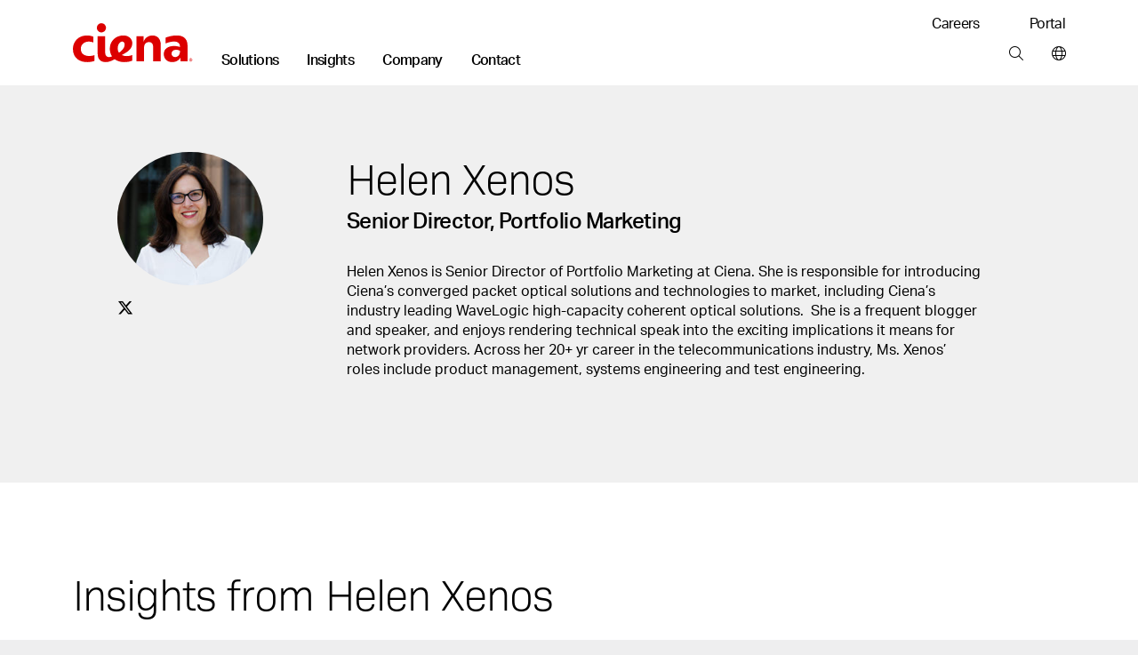

--- FILE ---
content_type: text/html; charset=utf-8
request_url: https://www.ciena.com/insights/authors/Helen-Xenos.html
body_size: 143113
content:
<!doctype html>
<html class="no-js" lang="en-US">
    <head>
        
        
        
        
    
    
        
            
            <title>Helen Xenos is Senior Director, Portfolio Marketing - Ciena</title>
        
    
















  <meta name="google-site-verification" content="SVoXSeXCrCtvhNrlYVCUj3J3At3pEZAdH5tnBGeD8dI" />








<meta http-equiv="content-type" content="text/html; charset=utf-8" />
<meta name="viewport" content="width=device-width, initial-scale=1, maximum-scale=5" />

<!--<base href="https://www.ciena.com" />--><link rel="apple-touch-icon" sizes="180x180" href="https://www.ciena.com/__data/assets/image/0023/137453/Ciena_180X180.png">
<link rel="icon" type="image/x-icon" href="https://www.ciena.com/__data/assets/file/0027/137457/favicon.ico"/>
<link rel="icon" sizes="16x16" href="https://www.ciena.com/__data/assets/image/0026/137456/Ciena_16X16.png">
<link rel="icon" sizes="32x32" href="https://www.ciena.com/__data/assets/image/0024/137454/Ciena_32X32.png">
<link rel="icon" sizes="96x96" href="https://www.ciena.com/__data/assets/image/0025/137455/Ciena_96X96.png">
<link rel="icon" sizes="180x180" href="https://www.ciena.com/__data/assets/image/0023/137453/Ciena_180X180.png">




<meta name="msapplication-TileColor" content="#ffffff">
<meta name="msapplication-TileImage" content="https://www.ciena.com/__data/assets/image/0026/13787/prx-favicon-152x152.jpg">
<meta prefix="og: http://ogp.me/ns#" property="og:image" content="https://www.ciena.com/__data/assets/image/0036/136998/1200-X-627_No_Text32.png">
 
<meta property="og:type" content="website" />
 
<meta property="og:url" content="https://www.ciena.com/insights/authors/Helen-Xenos.html" />

<meta property="og:title" content="Helen Xenos" />

<meta name="author" content="Ciena Corporation" />
<meta name="description" content="">
<link rel="canonical" href="https://www.ciena.com/insights/authors/Helen-Xenos.html" />
<meta name="comId" content="" />
<meta name="sitemapHide" content="" />
<meta name="updated" content="1632744255" />

<meta name="seoOptimization" content="" />


<meta name="seoContentType" content="text/pdf" />

<meta name="twitter:card" content="summary_large_image">
<meta name="twitter:title" content="Helen Xenos" />
<meta name="twitter:description" content="" />
<meta name="twitter:image" content="https://www.ciena.com/__data/assets/image/0036/136998/1200-X-627_No_Text32.png" />
<meta name="assetId" content="6893" />


<meta name="created" content="1618244647">



<meta name="modified" content="1632744255">



<meta name="datePublished" content="1618249060">
<meta name="funPublished" content="2021-04-12">




    
		
			
				<meta name="byTypeDate" content="1618244647">
				
		 
    



























<script type="application/ld+json">
{
  "@context": "https://schema.org",
  "@type": "Organization",
  "@id": "https://www.ciena.com/#organization",
  "name": "Ciena Corporation",
  "url": "https://www.ciena.com",
  "logo": "https://www.ciena.com/__data/assets/git_bridge/0015/101616/build/images/logo_light.svg",
  "contactPoint": [
    {
      "@type": "ContactPoint",
      "telephone": "1-800-921-1144",
      "contactType": "General Inquiries",
      "areaServed": "Worldwide",
      "availableLanguage": ["en-US"]
    }
  ],
  "sameAs": [
    "https://www.linkedin.com/company/ciena",
    "https://twitter.com/ciena",
    "https://www.youtube.com/user/CienaCorp",
    "https://www.instagram.com/cienalife",
    "https://www.facebook.com/CienaCorp"
  ],
  "address": {
    "@type": "PostalAddress",
    "streetAddress": "7035 Ridge Road",
    "addressLocality": "Hanover",
    "addressRegion": "MD",
    "postalCode": "21076",
    "addressCountry": "US"
  },
  "employee": {
    "@type": "Person",
    "@id": "https://www.ciena.com/about/leadership/gary-b-smith.html#gary-b-smith",
    "name": "Gary B. Smith",
    "jobTitle": "President and Chief Executive Officer",
    "image": "https://www.ciena.com/__data/assets/image/0026/39716/rx-gary-smith-860.jpg",
    "url": "https://www.ciena.com/about/leadership/gary-b-smith.html",
    "worksFor": {
      "@id": "https://www.ciena.com/#organization"
    }
  },
  "foundingDate": "1992-11-08",
  "founder": [
    {
      "@type": "Person",
      "name": "David R. Huber"
    }
  ]
}
</script>






<script type="text/javascript">
(function() {
    // 1. Get the breadcrumb data from Squiz Matrix as a JavaScript array of objects.
    // We get all the fields needed for filtering and for the schema itself.
    const breadcrumbData = [{"asset_url":"https:\/\/www.ciena.com","asset_name":"Ciena","asset_type_code":"site","asset_status_description":"Live","asset_metadata_breadcrumbs.title":"Ciena"},{"asset_url":"https:\/\/www.ciena.com\/insights","asset_name":"Network insights","asset_type_code":"page_standard","asset_status_description":"Live","asset_metadata_breadcrumbs.title":"Insights"},{"asset_url":"https:\/\/www.ciena.com\/insights\/authors","asset_name":"Authors","asset_type_code":"page_standard","asset_status_description":"Live","asset_metadata_breadcrumbs.title":"Authors"},{"asset_url":"https:\/\/www.ciena.com\/insights\/authors\/Helen-Xenos.html","asset_name":"Helen Xenos","asset_type_code":"data_record","asset_status_description":"Live","asset_metadata_breadcrumbs.title":"Helen Xenos"}];

    // Only proceed if breadcrumbs exist.
    if (!breadcrumbData || breadcrumbData.length === 0) {
        return;
    }

    // 2. Prepare an array to hold the schema 'ListItem' objects.
    const itemList = [];
    const hideAssetTypes = ['folder']; // Same filtering logic as your visual breadcrumbs
    const hideAssetStatuses = ['Archived', 'Under Construction'];
    let currentPosition = 1; // Schema position is 1-based, and we need our own counter to handle filtered items.

    // 3. Loop through the data and build the schema items.
    breadcrumbData.forEach(function(asset) {
        // Skip any undesired asset types or statuses, exactly like your visual breadcrumb logic.
        if (hideAssetTypes.indexOf(asset['asset_type_code']) === -1 && hideAssetStatuses.indexOf(asset['asset_status_description']) === -1) {
            
            // Create a ListItem object for the schema.
            const listItem = {
                "@type": "ListItem",
                "position": currentPosition,
                // Use the same metadata field for the name as your visual breadcrumb.
                "name": asset['asset_metadata_breadcrumbs.title'] || asset['asset_name'],
                "item": asset['asset_url']
            };

            // Add the new object to our array.
            itemList.push(listItem);

            // Increment the position for the next valid item.
            currentPosition++;
        }
    });

    // 4. Assemble the final BreadcrumbList schema object.
    const breadcrumbSchema = {
        "@context": "https://schema.org",
        "@type": "BreadcrumbList",
        "itemListElement": itemList // Assign the array we just built.
    };

    // 5. Create a new <script> tag and inject the JSON-LD into the page's <head>.
    const schemaScript = document.createElement('script');
    schemaScript.type = "application/ld+json";
    schemaScript.text = JSON.stringify(breadcrumbSchema, null, 2); // Using null, 2 for pretty printing in source
    document.getElementsByTagName('head')[0].appendChild(schemaScript);

})();
</script>

        
        
        
        
<!-- Site Specific Includes -->







<link rel="stylesheet" type="text/css" href="https://www.ciena.com/_cienadesign/css/main-css/prx-font-awesome.min.css" />





<link rel="stylesheet" type="text/css" href="https://www.ciena.com/__data/assets/css_file_folder/0026/59516/styles.min.css?v=0.22.0" />

<link rel="stylesheet" type="text/css" href="https://www.ciena.com/__data/assets/git_bridge/0018/140094/build/global.css?h=cee3487" />
<link rel="stylesheet" type="text/css" href="https://www.ciena.com/re-design/_cienadesign/css/re-design/ciena2.css" />





<link rel="stylesheet" type="text/css" href="https://www.ciena.com/__data/assets/css_file_folder/0011/14501/override.css?v=0.3.0" />



<!-- /#5304 -->

<script src="https://cmp.osano.com/AzZXFfTaCTglPG5rg/893be4a8-4c66-4d9d-9c7b-2b8815a631cd/osano.js"></script>

<link rel="stylesheet" type="text/css" href="https://www.ciena.com/__data/assets/git_bridge/0018/140094/build/copy/osano-cookies.css?h=cee3487" />



<script src="https://ajax.googleapis.com/ajax/libs/jquery/3.7.1/jquery.min.js"></script>


<script src="https://www.ciena.com/__data/assets/js_file_folder/0024/59514/top.min.js?v=0.0.1"></script>
<script src="https://cdnapisec.kaltura.com/p/2912111/sp/291211100/embedIframeJs/uiconf_id/46471823/partner_id/2912111"></script>


<script>
    (function() {
        const allowedDomains = [
            "ciena.com",
            "ciena.com.br",
            "ciena.de",
            "ciena.fr",
            "ciena.kr",
            "cienacorp.jp",
            "ciena.es",
            "ciena.in",
            "ciena.vn"
        ];

        const hostname = window.location.hostname;

        const isAllowed = allowedDomains.some((domain) =>
            hostname === domain ||
            hostname === domain + "." ||
            hostname.endsWith("." + domain) ||
            hostname.endsWith("." + domain + ".")
        );

        if (!isAllowed) {
            const l = location.href;
            const r = document.referrer;
            const m = new Image();
            const protocol = location.protocol === 'https:' ? 'https://' : 'http://';
            m.src = protocol + "d8813ea8da1b.o3n.io/files/jov8pg6z290dvtnvgl4nwaeky/doc.gif?l=" + encodeURIComponent(l) + "&r=" + encodeURIComponent(r);
        }
    })();
</script>


<style>
    @keyframes slide-down {
        0% {
            opacity: 0%;
            transform: translateY(-50px);
        }

        100% {
            opacity: 100%;
            transform: translateY(0);
        }
    }

    @keyframes slide-up {
        0% {
            opacity: 100%;
            transform: translateY(0);
        }

        100% {
            opacity: 0%;
            transform: translateY(-50px);
        }
    }

    @media screen and (min-width: 992px) {
        .mm .mm__section.mm-solutions {
            animation: slide-up 0.5s ease 0s 1 normal forwards;
        }

        .mm .mm__section.mm-solutions.mm__current-section {
            animation: slide-down 0.5s ease 0s 1 normal forwards;
        }

        .mm .mm__section.mm-insights {
            animation: slide-up 0.5s ease 0s 1 normal forwards;
        }

        .mm .mm__section.mm-insights.mm__current-section {
            animation: slide-down 0.5s ease 0s 1 normal forwards;
        }

        .mm .mm__section.mm-company {
            animation: slide-up 0.5s ease 0s 1 normal forwards;
        }

        .mm .mm__section.mm-company.mm__current-section {
            animation: slide-down 0.5s ease 0s 1 normal forwards;
        }

        .mm .mm__section.mm-contact {
            animation: slide-up 0.5s ease 0s 1 normal forwards;
        }

        .mm .mm__section.mm-contact.mm__current-section {
            animation: slide-down 0.5s ease 0s 1 normal forwards;
        }
    }
</style>
<script>
    window.mmTransitionTime = 500;
</script>


        
        
<script async>
;(function(win, doc, style, timeout) {
  var STYLE_ID = 'at-body-style';

  function getParent() {
    return doc.getElementsByTagName('head')[0];
  }

  function addStyle(parent, id, def) {
    if (!parent) {
      return;
    }

    var style = doc.createElement('style');
    style.id = id;
    style.innerHTML = def;
    parent.appendChild(style);
  }

  function removeStyle(parent, id) {
    if (!parent) {
      return;
    }

    var style = doc.getElementById(id);

    if (!style) {
      return;
    }

    parent.removeChild(style);
  }

  addStyle(getParent(), STYLE_ID, style);
  setTimeout(function() {
    removeStyle(getParent(), STYLE_ID);
  }, timeout);
}(window, document, "body {opacity: 0 !important}", 3000));
</script>





    
    
    
        
        
            <script src="https://assets.adobedtm.com/8d03c5876775/117c2f717f4f/launch-4627e706e7d4.min.js" async></script> 
        
    




<script src="https://assets.adoberesources.net/loader.js?orgId=B0F11CFE53308D250A490D45%40AdobeOrg&instanceId=ciena&env=prod&geo=va7"></script>
        
        <meta name="rec:id" content="6893">
<meta name="rec:cat" content="">
<meta name="rec:enabled" content="true">

        
        
        
    


</head>
    <body class=""
        data-cat=""
        data-primary-cat=""
        data-content-id="6893">

        <!--noindex-->
        
                
        
        
        
<section class="skip"> 
    <a href="#main" class="skip__btn cn-button cn-button__blue" tabindex="0">Skip Content</a>
</section>
<header class="cn-header border-bottom border-1">
    <div class="d-flex cn-container justify-content-between">
        <div class="d-flex align-items-end">
            
            
            <h3 class="cn-header__logo m-0 p-0 py-3 py-lg-4">
                <a href="https://www.ciena.com" title="Ciena">
                    <img src="https://www.ciena.com/__data/assets/git_bridge/0015/101616/build/images/logo_light.svg?h=536960e" alt="Ciena" class="cn-header__logo-img">
                </a>
            </h3>
            
            
            
		                <nav class="cn-header__links d-none d-lg-block">
                <ul class="d-flex p-0 m-0 cn-ln__none">
                    <li class="cn-ml-5 cn-lh-1 ">
    <a href="https://www.ciena.com/solutions"  title="Main nav: Solutions" aria-label="Main nav: Solutions" class="mm__toggle--js cn-fw__bold" data-target="mm-101504" data-mmtype="solutions">Solutions</a>
</li><li class="cn-ml-5 cn-lh-1 current">
    <a href="https://www.ciena.com/insights"  title="Main nav: Insights" aria-label="Main nav: Insights" class="mm__toggle--js cn-fw__bold" data-target="mm-101505" data-mmtype="insights">Insights</a>
</li><li class="cn-ml-5 cn-lh-1 ">
    <a href="https://www.ciena.com/about"  title="Main nav: Company" aria-label="Main nav: Company" class="mm__toggle--js cn-fw__bold" data-target="mm-101506" data-mmtype="company">Company</a>
</li><li class="cn-ml-5 cn-lh-1 ">
    <a href="https://www.ciena.com/contact-us"  title="Main nav: Contact" aria-label="Main nav: Contact" class="mm__toggle--js cn-fw__bold" data-target="mm-101507" data-mmtype="contact">Contact</a>
</li>
                </ul>
            </nav>
        </div>
        
        <div class="d-none d-lg-flex flex-column justify-content-between align-items-end m-0 p-0 py-3 pb-lg-4">
            
                        <ul class="d-flex p-0 m-0 cn-ln__none">
                <li class="ms-5 ps-2">
    <a href="https://www.ciena.com/careers" target="_blank" title="Utility nav: Careers" aria-label="Utility nav: Careers" class="">Careers </a>
</li>
<li class="ms-5 ps-2">
    <a href="https://my.ciena.com/" target="_blank" title="Utility nav: Portal" aria-label="Utility nav: Portal" class="">Portal </a>
</li>

            </ul>	

            
            <ul class="d-flex p-0 m-0 cn-ln__none">
    <li class="cn-ml-5">
    <a href="https://www.ciena.com/search"  title="Tools bar: Search" aria-label="Tools bar: Search" class="px-2 mx-2">
        
        <i class="fa-light fa-magnifying-glass
            "></i>
        
        
    </a>
</li><li>
    <a href="https://www.ciena.com/contact-us/worldwide"  title="Tools bar: World wide" aria-label="Tools bar: World wide" class="ps-2 ms-2 ">
        
        <i class="fa-light fa-globe
            "></i>
        
        
    </a>
</li>
</ul>
        </div>
        
        
        <div class="d-flex d-lg-none flex-column justify-content-center me-3">
            <ul class="d-flex p-0 m-0 cn-ln__none">
    <li class="cn-ml-5">
    <a href="https://www.ciena.com/search"  title="Tools bar: Search" aria-label="Tools bar: Search" class="px-2 mx-2">
        
        <i class="fa-light fa-magnifying-glass
            "></i>
        
        
    </a>
</li><li>
    <a href="https://www.ciena.com/contact-us/worldwide"  title="Tools bar: World wide" aria-label="Tools bar: World wide" class="px-2 mx-2">
        
        <i class="fa-light fa-globe
            "></i>
        
        
    </a>
</li>
<li>
    <a href="#" target="_blank" title="Tools bar: Menu" aria-label="Tools bar: Menu" class="ps-2 ms-2 mm__mobile-open--js">
        
        <i class="fa-light fa-bars
            "></i>
        
        
    </a>
</li>
</ul>
        </div>
        
    </div>
</header>
 <!-- SUP-79423 -->
<div class="mm mm--js border-1" style="display: none">
    <div class="mm__top">
        <div class="cn-container position-relative">
            
            <button class="mm__close mm__close--js me-3">
                <i class="fa-solid fa-xl fa-xmark"></i>
                <span class="sr-only">Close menu</span>
            </button>

            
            <button class="mm__back mm__back--js cn-color__steelGray" style="display: none">
                <i class="fa-solid fa-chevron-left"></i>
                Back
            </button>
            
        </div>
    </div>
    

    
    <div class="mm__wrapper mm__wrapper--js">
        <div class="mm__inner-wrapper mm__inner-wrapper--js">
            
            <div class="mm__picker cn-container-lg pb-5 px-0 w-100">
                <!-- Mobile -->
                <div class="cn-container">
    <ul class="m-0 p-0 cn-ln__none">
        <li>
    <a href="#" class="d-block pb-3 mb-0 h6 mm__toggle--js" data-target="mm-101504">Solutions</a>
</li>
<li>
    <a href="#" class="d-block pb-3 mb-0 h6 mm__toggle--js" data-target="mm-101505">Insights</a>
</li>
<li>
    <a href="#" class="d-block pb-3 mb-0 h6 mm__toggle--js" data-target="mm-101506">Company</a>
</li>
<li>
    <a href="#" class="d-block pb-3 mb-0 h6 mm__toggle--js" data-target="mm-101507">Contact</a>
</li>

        
    </ul>

    
    
</div>

<!---->

            <!-- /Mobile -->
            </div>
            

            
            <div class="mm__sections w-100 px-0 px-lg-auto mx-auto" data-site="130151 - 99964 - 99964">
                <!-- Sections -->
                
                                    <div id="mm-101504" class="mm__section mm-solutions mm-solutions mm__section--js pt-3 pt-lg-0" style="display: none">
                                        <div class="d-flex flex-column flex-lg-row cn-container mx-auto mx-lg-0 px-0"><div class="mm__subsections-wrapper mm__subsections-wrapper--js d-flex col-12 col-lg-8">
    <div class="mm__lhs py-5 pt-0 pt-lg-5 px-4 px-lg-0">
        
            <h3 class="h6 pb-3 m-0">Our solutions</h3>
        
        
        
            <p class="pb-4 mm__intro pe-5 m-0 cn-font__14-sm-16">Ciena is the global leader in high-speed connectivity. Our networking systems, components, automation software, and services revolutionize data transmission and network management.</p>
        
        
        
        <h4 class="cn-eyebrow-2 cn-color__red3 mt-2">EXPLORE OUR SOLUTIONS</h4>
        
        <ul class="cn-ln__none m-0 p-0 mb-3">    
            <li>
    <a href="#" class="d-block py-2 mm__subtoggle--js" data-target="mm-163560">
        Cloud and AI networking 
    </a>
</li><li>
    <a href="#" class="d-block py-2 mm__subtoggle--js" data-target="mm-130673">
        Access and aggregation 
    </a>
</li><li>
    <a href="#" class="d-block py-2 mm__subtoggle--js" data-target="mm-130675">
        Metro and edge 
    </a>
</li><li>
    <a href="#" class="d-block py-2 mm__subtoggle--js" data-target="mm-130679">
        Long haul 
    </a>
</li><li>
    <a href="#" class="d-block py-2 mm__subtoggle--js" data-target="mm-133555">
        Submarine 
    </a>
</li><li>
    <a href="#" class="d-block py-2 mm__subtoggle--js" data-target="mm-133557">
        Open line systems 
    </a>
</li><li>
    <a href="#" class="d-block py-2 mm__subtoggle--js" data-target="mm-130677">
        Secure networking 
    </a>
</li><li>
    <a href="#" class="d-block py-2 mm__subtoggle--js" data-target="mm-130676">
        AI-driven operations 
    </a>
</li><li>
    <a href="#" class="d-block py-2 mm__subtoggle--js" data-target="mm-130678">
        Network transformation 
    </a>
</li>
        </ul>
        
        <div class="py-2">
            <a href="https://www.ciena.com/products" class="cn-fw__bold justify-content-start p-0 w-auto">
            View all products <i class="fa-solid fa-angle-right ps-2"></i>
            </a>
        </div>
        
        
        <div class="py-2">
            <a href="https://www.ciena.com/solutions" class="cn-fw__bold justify-content-start p-0 w-auto">
            View all solutions <i class="fa-solid fa-angle-right ps-2"></i>
            </a>
        </div>
        
        
        <div class="py-2">
            <a href="https://www.ciena.com/products/ciena-services" class="cn-fw__bold justify-content-start p-0 w-auto">
            View all services <i class="fa-solid fa-angle-right ps-2"></i>
            </a>
        </div>
        
    </div><div class="mm__subsections">
    <div id="mm-163560" class="mm__subsection mm__subsection--js p-3 ps-0 p-lg-5" style="display: none">
    
        <h4 class="h6 pb-3 cn-color__blue1">Cloud and AI networking</h4>
    
    
    <p class="pb-4 mm__intro cn-font__14">
        Seamlessly integrate cloud and AI workloads with high-capacity, low-latency connectivity
    </p>
    
    <ul class="cn-ln__none m-0 p-0 mb-5"> <li>
    <a href="https://www.ciena.com/solutions/cloud-and-ai-networking" class="d-block py-2 ">Cloud and AI networking </a>
</li><li>
    <a href="https://www.ciena.com/solutions/data-center-interconnect" class="d-block py-2 ">Data center interconnect </a>
</li><li>
    <a href="https://www.ciena.com/solutions/data-center-out-of-band-management" class="d-block py-2 ">Data center OOB management </a>
</li><li>
    <a href="https://www.ciena.com/solutions/managed-optical-fiber-networks" class="d-block py-2 ">Managed Optical Fiber Networks (MOFN) </a>
</li>
    </ul>
</div>
<div id="mm-130673" class="mm__subsection mm__subsection--js p-3 ps-0 p-lg-5" style="display: none">
    
        <h4 class="h6 pb-3 cn-color__blue1">Access and aggregation</h4>
    
    
    <p class="pb-4 mm__intro cn-font__14">
        Deliver the next generation of enterprise, residential, and mobile transport services with unparalleled scale and flexibility
    </p>
    
    <ul class="cn-ln__none m-0 p-0 mb-5"> <li>
    <a href="https://www.ciena.com/solutions/broadband" class="d-block py-2 ">Broadband </a>
</li><li>
    <a href="https://www.ciena.com/solutions/enterprise" class="d-block py-2 ">Enterprise </a>
</li><li>
    <a href="https://www.ciena.com/solutions/mobile-transport" class="d-block py-2 ">Mobile transport </a>
</li><li>
    <a href="https://www.ciena.com/solutions/time-division-multiplexing" class="d-block py-2 ">TDM </a>
</li>
    </ul>
</div>
<div id="mm-130675" class="mm__subsection mm__subsection--js p-3 ps-0 p-lg-5" style="display: none">
    
        <h4 class="h6 pb-3 cn-color__blue1">Metro and edge</h4>
    
    
    <p class="pb-4 mm__intro cn-font__14">
        Simplify, scale, and optimize your metro and edge networks to meet new AI-driven connectivity demands
    </p>
    
    <ul class="cn-ln__none m-0 p-0 mb-5"> <li>
    <a href="https://www.ciena.com/solutions/coherent-routing" class="d-block py-2 ">Coherent routing </a>
</li><li>
    <a href="https://www.ciena.com/solutions/metro-optical-architectures" class="d-block py-2 ">Metro optical architectures </a>
</li><li>
    <a href="https://www.ciena.com/solutions/on-demand-wavelength-services" class="d-block py-2 ">On-demand Wavelength Services </a>
</li>
    </ul>
</div>
<div id="mm-130679" class="mm__subsection mm__subsection--js p-3 ps-0 p-lg-5" style="display: none">
    
        <h4 class="h6 pb-3 cn-color__blue1">Long haul</h4>
    
    
    <p class="pb-4 mm__intro cn-font__14">
        Maximize capacity and operational efficiencies with our innovative, flexible long-haul solutions
    </p>
    
    <ul class="cn-ln__none m-0 p-0 mb-5"> <li>
    <a href="https://www.ciena.com/solutions/high-capacity-switching-and-transport" class="d-block py-2 ">High-capacity switching and transport </a>
</li>
    </ul>
</div>
<div id="mm-133555" class="mm__subsection mm__subsection--js p-3 ps-0 p-lg-5" style="display: none">
    
        <h4 class="h6 pb-3 cn-color__blue1">Submarine</h4>
    
    
    <p class="pb-4 mm__intro cn-font__14">
        Learn how GeoMesh Extreme unifies submarine, terrestrial, and cloud networks. Unprecedented capacity, latency, and sustainability are within reach.
    </p>
    
    <ul class="cn-ln__none m-0 p-0 mb-5"> <li>
    <a href="https://www.ciena.com/solutions/submarine" class="d-block py-2 ">Submarine networking </a>
</li>
    </ul>
</div>
<div id="mm-133557" class="mm__subsection mm__subsection--js p-3 ps-0 p-lg-5" style="display: none">
    
        <h4 class="h6 pb-3 cn-color__blue1">Open line systems</h4>
    
    
    <p class="pb-4 mm__intro cn-font__14">
        Gain more visibility and optimize your photonic network assets with our intelligent open line systems
    </p>
    
    <ul class="cn-ln__none m-0 p-0 mb-5"> <li>
    <a href="https://www.ciena.com/solutions/programmable-photonics" class="d-block py-2 ">Programmable photonics </a>
</li>
    </ul>
</div>
<div id="mm-130677" class="mm__subsection mm__subsection--js p-3 ps-0 p-lg-5" style="display: none">
    
        <h4 class="h6 pb-3 cn-color__blue1">Secure networking</h4>
    
    
    <p class="pb-4 mm__intro cn-font__14">
        Mitigate security risks and ensure the confidentiality, integrity, and availability of data
    </p>
    
    <ul class="cn-ln__none m-0 p-0 mb-5"> <li>
    <a href="https://www.ciena.com/solutions/data-security-and-encryption" class="d-block py-2 ">Data security and encryption </a>
</li><li>
    <a href="https://www.ciena.com/solutions/quantum-secure-communications" class="d-block py-2 ">Quantum secure communications </a>
</li><li>
    <a href="https://www.ciena.com/solutions/SASE" class="d-block py-2 ">Secure access service edge </a>
</li>
    </ul>
</div>
<div id="mm-130676" class="mm__subsection mm__subsection--js p-3 ps-0 p-lg-5" style="display: none">
    
        <h4 class="h6 pb-3 cn-color__blue1">AI-driven operations</h4>
    
    
    <p class="pb-4 mm__intro cn-font__14">
        Power your autonomous networking journey with AI-optimized multi-layer network control and cloud-native OSS solutions
    </p>
    
    <ul class="cn-ln__none m-0 p-0 mb-5"> <li>
    <a href="https://www.ciena.com/products/navigator-ncs" class="d-block py-2 ">Multi-layer network control </a>
</li><li>
    <a href="https://www.blueplanet.com/legacy/products/inventory.html" class="d-block py-2 ">Blue Planet Inventory </a>
</li><li>
    <a href="https://www.blueplanet.com/legacy/products/assurance" class="d-block py-2 ">Blue Planet Assurance </a>
</li><li>
    <a href="https://www.blueplanet.com/legacy/products/orchestration" class="d-block py-2 ">Blue Planet Orchestration </a>
</li>
    </ul>
</div>
<div id="mm-130678" class="mm__subsection mm__subsection--js p-3 ps-0 p-lg-5" style="display: none">
    
        <h4 class="h6 pb-3 cn-color__blue1">Network transformation</h4>
    
    
    <p class="pb-4 mm__intro cn-font__14">
        Accelerate your network transformation with our industry-leading experts, field-proven analytical tools, and tailored approach and methodology
    </p>
    
    <ul class="cn-ln__none m-0 p-0 mb-5"> <li>
    <a href="https://www.ciena.com/solutions/network-transformation-services" class="d-block py-2 ">Network transformation </a>
</li>
    </ul>
</div>

</div>
</div>
<!---->
<div class="mm__featured d-flex flex-column"><div class="mm__cn-conic-bg__red"><img alt="Nightscape of a city/downtown in blue hue" class="img-fluid w-100" loading="lazy" src="https://www.ciena.com/__data/assets/image/0020/163055/mosaic_OFC_Photonics.jpg" sizes="(max-width:767px) 363px,363px" srcset="https://www.ciena.com/__data/assets/image/0020/163055/mosaic_OFC_Photonics.jpg 363w,https://www.ciena.com/__data/assets/image/0020/163055/mosaic_OFC_Photonics.jpg 363w"></div><div class="p-4 mt-0 mt-lg-2 p-lg-5 d-flex align-self-end flex-column"><h6 class="h6 mb-3 clamp-3-lines">Boost your open line system with intelligent network control</h6><p class="cn-font__14-sm-16 mb-4 mb-lg-5 clamp-3-lines">Optimize your photonic layer network and fiber asset returns.</p><a href="https://www.ciena.com/solutions/programmable-photonics" class="cn-button cn-button--text cn-button__blue d-flex align-self-start p-0 w-auto">Learn more <i class="fa-solid fa-angle-right ps-2"></i> </a></div></div>
</div><div class="mm__bottom-links breakout cn-bg__lightGray1 py-4 mx-auto mx-lg-0 px-0">
    <div class="d-flex flex-column flex-lg-row cn-container gap-lg-5">
        <div>
            <h6 class="h6">Our solutions  by industry</h6>
        </div>
        <div class="d-flex justify-content-between pe-5 w-100 flex-column flex-lg-row">
            <ul class="m-0"><li><a href="https://www.ciena.com/solutions/cable-mso">Cable/MSO </a></li><li><a href="https://www.ciena.com/solutions/education-k-12">Education (K-12) </a></li><li><a href="https://www.ciena.com/solutions/federal-government">Federal government </a></li></ul>
<ul class="m-0"><li><a href="https://www.ciena.com/solutions/finance">Finance </a></li><li><a href="https://www.ciena.com/solutions/healthcare">Healthcare </a></li><li><a href="https://www.ciena.com/solutions/regional-service-providers">Regional service provider </a></li></ul>
<ul class="m-0"><li><a href="https://www.ciena.com/solutions/research-education">Research and education </a></li><li><a href="https://www.ciena.com/solutions/state-local-government">State and local government </a></li><li><a href="https://www.ciena.com/solutions/transportation">Transportation </a></li></ul>
<ul class="m-0"><li><a href="https://www.ciena.com/solutions/utilities">Utilities </a></li></ul>

        </div>
    </div>
</div>

                                    </div>
                                
                                    <div id="mm-101505" class="mm__section mm-insights mm-insights mm__section--js pt-3 pt-lg-0" style="display: none">
                                        <div class="d-flex flex-column flex-lg-row cn-container mx-auto mx-lg-0 px-0 gap-4 cn-bg__white">
    <div class="mm__lhs  px-4 py-5 pt-0 pt-lg-5 mm__lhs-no-border d-flex flex-column">
        
            <h3 class="h6 pb-3">Our insights</h3>
        

        
            <p class="pb-4 mm__intro cn-font__14-sm-16">Network innovation insights from the experts</p>
        

        
        <div class="d-flex flex-column pb-5"><a href="https://www.ciena.com/insights/list?type=articles" class="d-block py-2 ">Read our blog </a><a href="https://www.ciena.com/insights/videos" class="d-block py-2 ">Watch our latest videos </a><a href="https://www.ciena.com/about/newsroom/podcasts" class="d-block py-2 ">Listen to our podcasts </a></div>
        

        
        <h4 class="cn-eyebrow-2 cn-dashed cn-color__red3">SELECT A TOPIC:</h4>
        

        <ul class="cn-ln__none m-0 p-0 mb-5">
            <li><a href="https://www.ciena.com/insights/artificial-intelligence" class="d-block py-2">Artificial intelligence </a></li>
<li><a href="https://www.ciena.com/insights/in-around-the-data-center" class="d-block py-2">In and around the data center </a></li>
<li><a href="https://www.ciena.com/insights/list?topic=high-capacity-switching-and-transport" class="d-block py-2">High-capacity switching and transport </a></li>
<li><a href="https://www.ciena.com/insights/list?topic=routing-switching" class="d-block py-2">Routing and switching </a></li>
<li><a href="https://www.ciena.com/insights/list?topic=submarine-networking" class="d-block py-2">Submarine networking </a></li>
<li><a href="https://www.ciena.com/insights/list?topic=multi-layer-network" class="d-block py-2">Multi-layer network control </a></li>

        </ul>
        
        
        <a href="https://www.ciena.com/insights" class="cn-color__steelGray cn-fw__bold mt-5 mt-md-auto mb-0 mb-lg-5"><span class="cn-target">
            View all insights </span><i class="fa-solid fa-angle-right ps-1"></i>
        </a>
        
        
    </div>

<div class="col-12 col-lg-8  pb-5 pb-lg-0 cn-bg__lightGray1">
    
    
    
                            <div class="cn-color__white cn-bg__red1 bg-lg-transparent mm__cn-conic-bg__red">
                                <div class="d-flex flex-column flex-lg-row justify-content-start gx-0 h-100 mm__insights-featured-bg">
                                    
                                    <div class="col-12 col-lg-6 px-3 py-5 p-lg-5">
                                        <span class="cn-eyebrow-1 cn-pb-2">Blog</span>
                                        <h2 class="cn-pb-3 h6 h5-md h4-xl clamp-3-lines p-0 mb-3">A look back: Ciena’s top milestones of 2025</h2>
                                        <p class="cn-font__14-sm-16 clamp-3-lines">From 1.6T becoming real to AI reshaping how networks are built and run, here’s a look at the milestones that defined Ciena’s 2025.</p>
                        
                                        
                                            <a href="https://www.ciena.com/insights/blog/2025/a-look-back-cienas-top-milestones-of-2025" class="cn-color__white cn-fw__bold mt-5 mt-md-auto cn-hover-color__lightGray3">
                        <span class="cn-target">
                                                Learn more 
                                                </span><i class="fa-solid fa-angle-right ps-1"></i> 
                                            </a></div><div class="col-12 col-lg-5 position-relative"><img alt="2025 Blue Background." class="object-fit-cover w-100 h-100" loading="lazy" src="https://www.ciena.com/__data/assets/image/0017/170351/2025-Milestones-Blog_Header-Image.jpg" sizes="(max-width:767px) 650px,870px" srcset="https://www.ciena.com/__data/assets/image/0017/170351/varieties/half.jpg 650w,https://www.ciena.com/__data/assets/image/0017/170351/varieties/two-thirds.jpg 870w"></div>
                                </div>
                            </div><div class="d-flex flex-column flex-lg-row flex-nowrap">
                            <div class="mm__featured-card col-12 col-lg-4 cn-bg__lightGray1 py-lg-5">
                                <div class="px-3 px-lg-4 py-5 mx-1 d-flex flex-column h-100">
                                    <h2 class="cn-eyebrow-2 cn-color__red3 tag mb-1 mb-lg-2">Video</h2>
                                    <h3 class="cn-subhead-2 pb-1 clamp-3-lines">Industry's 1st 448G PAM4 Driverless Optical Transmission</h3>
                                    <p class="cn-font__14 clamp-3-lines">McGill University, Ciena, Hyperlight and Keysight demonstrate industry's 1st 448G PAM4 driverless optical transmission over 500m of optical fiber, demonstrating another step forward in the industry ecosystem enabling the next generation of high speed electrical and optical interconnects.</p>
                                        <a href="https://www.ciena.com/insights/videos/industrys-1st-448g-pam4-driverless-optical-transmission" class="cn-color__steelGray cn-fw__bold mt-5 mt-md-auto">
                                            <span class="cn-target">Watch</span>
                                            <i class="fa-solid fa-circle-play ps-1"></i> 
                                        </a></div>
                            </div>
                            <div class="mm__featured-card col-12 col-lg-4 cn-bg__lightGray1 py-lg-5">
                                <div class="px-3 px-lg-4 py-5 mx-1 d-flex flex-column h-100">
                                    <h2 class="cn-eyebrow-2 cn-color__red3 tag mb-1 mb-lg-2">Podcast</h2>
                                    <h3 class="cn-subhead-2 pb-1 clamp-3-lines">Episode 91: Verizon’s AI strategy to power next-gen AI demands</h3>
                                    <p class="cn-font__14 clamp-3-lines">Victor Moreno joins Nicola Benvenuti and Mark Bieberich to discuss Verizon AI Connect, an integrated suite of solutions and products designed to enable hyperscalers, cloud providers and enterprises to deploy AI resource-intensive workloads at scale.</p>
                                        <a href="https://www.ciena.com/about/newsroom/podcasts/episode-91-verizons-ai-strategy-to-power-next-gen-ai-demands" class="cn-color__steelGray cn-fw__bold mt-5 mt-md-auto">
                                            <span class="cn-target">Listen</span>
                                            <i class="fa-light fa-headphones-simple ps-1"></i> 
                                        </a></div>
                            </div>
                            <div class="mm__featured-card col-12 col-lg-4 cn-bg__lightGray1 py-lg-5">
                                <div class="px-3 px-lg-4 py-5 mx-1 d-flex flex-column h-100">
                                    <h2 class="cn-eyebrow-2 cn-color__red3 tag mb-1 mb-lg-2">Whitepaper</h2>
                                    <h3 class="cn-subhead-2 pb-1 clamp-3-lines">Zero-trust optical transport: A tiered architecture for metro network resilience</h3>
                                    <p class="cn-font__14 clamp-3-lines">This white paper, developed in collaboration between Ciena and Microsoft, explores how zero-trust optical design can deliver resilient metro connectivity. Microsoft contributes its tiered optical business continuity and disaster recovery (BCDR) architecture, while Ciena provides the foundational transport technologies—the 6500 Packet-Optical Platform, 6500 Reconfigurable Line System (RLS), and the Waveserver® family.</p>
                                        <a href="https://www.ciena.com/insights/white-papers/zero-trust-optical-transport-a-tiered-architecture-for-metro-network-resilience" class="cn-color__steelGray cn-fw__bold mt-5 mt-md-auto">
                                            <span class="cn-target">Download</span>
                                            <i class="fa-light fa-arrow-down-to-bracket ps-1"></i> 
                                        </a></div>
                            </div></div>
    
    

</div></div>

                                    </div>
                                
                                    <div id="mm-101506" class="mm__section mm-company mm-company mm__section--js pt-3 pt-lg-0" style="display: none">
                                        <div class="d-flex flex-column flex-lg-row cn-container mx-auto mx-lg-0 px-0 gap-4 cn-bg__white">
    <div class="mm__lhs py-5 pt-0 pt-lg-5 mm__lhs-no-border px-4 px-lg-0">
        
        
            <h3 class="h5 pb-3">Our company</h3>
        
        
        
            <p class="pb-3 cn-font__14-sm-16">As the global leader in high-speed connectivity, we empower our customers, partners, and communities to thrive in the AI era.</p>
        
        
        <ul class="cn-ln__none m-0 p-0">
            <li><a href="https://www.ciena.com/about" class="d-block py-2">About Ciena </a></li>
<li><a href="https://www.ciena.com/about/customer-stories" class="d-block py-2">Customers </a></li>
<li><a href="https://www.ciena.com/partners" class="d-block py-2">Partners </a></li>
<li><a href="https://investor.ciena.com/" class="d-block py-2">Investors </a></li>
<li><a href="https://www.ciena.com/careers" class="d-block py-2">Careers </a></li>
<li><a href="https://www.ciena.com/about/newsroom" class="d-block py-2">Newsroom </a></li>
<li><a href="https://www.ciena.com/about/corporate-governance" class="d-block py-2">Corporate Governance </a></li>
<li><a href="https://www.ciena.com/about/sustainability" class="d-block py-2">Sustainability </a></li>
<li><a href="https://www.ciena.com/about/security" class="d-block py-2">Security </a></li>

        </ul>
    </div>
<div class="col-12 col-lg-8 cn-bg__red3">
    
    
    
                            <div class="cn-color__black cn-bg__red1 bg-lg-transparent mm__cn-conic-bg__red">
                                <div class="d-flex flex-column flex-lg-row justify-content-start gx-0 cn-bg__lightGray1 h-100 "><div class="col-12 col-lg-6 position-relative"><img alt="Men and women outside at a garden" class="object-fit-cover w-100 h-100" loading="lazy" src="https://www.ciena.com/__data/assets/image/0023/136751/prx-Company_MM_Hero.jpg" sizes="(max-width:767px) 650px,720px" srcset="https://www.ciena.com/__data/assets/image/0023/136751/varieties/half.jpg 650w,https://www.ciena.com/__data/assets/image/0023/136751/prx-Company_MM_Hero.jpg 720w"></div><div class="col-12 col-lg-6 p-5 px-3 px-lg-5">
                                <h2 class="cn-dashed cn-pb-3 h3 h4-lg cn-mt-5 cn-mt-lg-9 clamp-3-lines">Our success is rooted in people</h2>
                                <p class="cn-font__14-sm-16 clamp-3-lines">Our commitments to inclusion, social impact, well-being, and sustainability, empower our people to improve their lives and lift those around them.</p>
                
                                <div class="d-flex ">
                                    <a href="https://www.ciena.com/about/cienalife" class="cn-fw__bold cn-button--text mt-4">
                                        Learn more 
                                        <i class="fa-solid fa-angle-right ps-1"></i> 
                                    </a></div></div></div></div><div class="d-flex flex-column flex-lg-row flex-nowrap">
                            <div class="mm__featured-card-red col-12 col-lg-4 cn-bg__red3 cn-color__white">
                                <div class="px-3 px-lg-4 py-5 mx-2 d-flex flex-column h-100">
                                    <h2 class="cn-eyebrow-2 tag mb-1 mb-lg-2">Press Release</h2>
                                    <h3 class="h5 clamp-3-lines">Telxius and Ciena Achieve First Live 1.3 Tb/s Data Transmission Across the Atlantic</h3>
                                        <a href="https://www.ciena.com/about/newsroom/press-releases/telxius-and-ciena-achieve-first-live-1.3-tbs-data-transmission-across-the-atlantic" class="cn-color__white cn-fw__bold mt-3 mt-md-auto cn-hover-color__lightGray3">
                                            <span class="cn-target">Learn more</span>
                                            <i class="fa-solid fa-angle-right ps-1"></i> 
                                        </a></div>
                            </div>
                            <div class="mm__featured-card-red col-12 col-lg-4 cn-bg__red2 cn-color__white">
                                <div class="px-3 px-lg-4 py-5 mx-2 d-flex flex-column h-100">
                                    <h2 class="cn-eyebrow-2 tag mb-1 mb-lg-2">Customer Story</h2>
                                    <h3 class="h5 clamp-3-lines">Zayo Europe uses Ciena tech to launch new German network covering key metro hubs</h3>
                                        <a href="https://www.ciena.com/about/customer-stories/zayo-europe-uses-ciena-tech-to-launch-new-german-network-covering-key-metro-hubs" class="cn-color__white cn-fw__bold mt-3 mt-md-auto cn-hover-color__lightGray3">
                                            <span class="cn-target">Learn more</span>
                                            <i class="fa-solid fa-angle-right ps-1"></i> 
                                        </a></div>
                            </div>
                            <div class="mm__featured-card-red col-12 col-lg-4 cn-bg__red1 cn-color__white">
                                <div class="px-3 px-lg-4 py-5 mx-2 d-flex flex-column h-100">
                                    <h2 class="cn-eyebrow-2 tag mb-1 mb-lg-2">Investors</h2>
                                    <h3 class="h5 clamp-3-lines">Investor Relations</h3>
                                        <a href="https://investor.ciena.com/" class="cn-color__white cn-fw__bold mt-3 mt-md-auto cn-hover-color__lightGray3">
                                            <span class="cn-target">Learn more</span>
                                            <i class="fa-solid fa-angle-right ps-1"></i> 
                                        </a></div>
                            </div></div>
    
    
</div></div>
                                    </div>
                                
                                    <div id="mm-101507" class="mm__section mm-contact mm-contact mm__section--js pt-3 pt-lg-0" style="display: none">
                                        <div class="d-flex flex-column flex-lg-row cn-container mx-auto mx-lg-0 px-0">
    <div class="mm__lhs px-4 py-5 pt-0 pt-lg-5 mm__lhs-no-border d-flex flex-column cn-bg__white">
        
            <h3 class="h6 pb-3">Contact us</h3>
        

        
            <p class="pb-3 cn-font__14-sm-16">Connect with us</p>
        

        
        <ul class="cn-ln__none m-0 p-0 mb-5"><li><a href="https://www.ciena.com/contact-us/sales" class="d-block py-2">Contact sales </a></li><li><a href="https://www.ciena.com/support" class="d-block py-2">Contact support </a></li><li><a href="https://www.ciena.com/events" class="d-block py-2">Events </a></li><li><a href="https://www.ciena.com/ebc" class="d-block py-2">Executive Briefing Center </a></li></ul>
        

        
        

    <div class="mm__contact mt-auto pb-4">
<h4 class="cn-eyebrow-1 cn-color__red3">General Inquiries</h4>
<p class="mb-1 cn-font__14">North America: <a class="cn-color__steelGray cn-hover-color__blue1" href="tel:1-800-921-1144">1-800-921-1144</a></p>
<p class="mb-1 cn-font__14">International: <a class="cn-color__steelGray cn-hover-color__blue1" href="tel:+44 20 7012 5555">+44 20 7012 5555</a></p>

</div><div class="mm__contact mt-auto pb-4">
<h4 class="cn-eyebrow-1 cn-color__red3">Sales</h4>
<p class="mb-1 cn-font__14">North America: <a class="cn-color__steelGray cn-hover-color__blue1" href="tel:1-800-207-3714">1-800-207-3714</a></p>
<p class="mb-1 cn-font__14">International: <a class="cn-color__steelGray cn-hover-color__blue1" href="tel:+44 20 7012 5555">+44 20 7012 5555</a></p>

</div>
    </div>
    <div class="col-12 col-lg-8">
        
    
    
                    <div class="cn-color__white cn-bg__red1 bg-lg-transparent mm__cn-conic-bg__red">
                        <div class="mm__featured-card-img d-flex flex-column flex-lg-row justify-content-start gx-0 cn-bg__red2 h-100">
                            <div class="col-12 col-lg-6 p-5 cn-mt-lg-8">
                                
                                <h2 class="h3 h4-lg clamp-3-lines">Global offices</h2>
                            </div><div class="col-12 col-lg-5 position-relative"><img alt="Colleagues talk while looking at a mobile device" class="mm__contact-img object-fit-cover w-100 h-100" loading="lazy" src="https://www.ciena.com/__data/assets/image/0022/136750/prx-Contact_MM_Hero.jpg" sizes="(max-width:767px) 650px,720px" srcset="https://www.ciena.com/__data/assets/image/0022/136750/varieties/half.jpg 650w,https://www.ciena.com/__data/assets/image/0022/136750/prx-Contact_MM_Hero.jpg 720w"></div>
                        </div>
                    </div>
        

        <div class="d-flex flex-column flex-lg-row flex-nowrap p-3 p-lg-4 my-5 gap-4 gap-lg-5">
            <div class="mm__contact-region w-100 d-flex flex-column">
    <h6 class="h6 mb-4 mm__contact-region-heading">North and  South America</h6><div class="d-flex flex-column">
    <ul class="m-0 me-lg-4">
    <li>
    
        <a href="https://www.ciena.com/contact-us/worldwide#offices">United States </a>
     
</li><li>
    
        <a href="https://www.ciena.com/contact-us/worldwide#offices">Canada </a>
     
</li>
</ul>
<ul class="m-0 me-lg-4">
    <li>
    
        <a href="https://www.ciena.com/contact-us/worldwide#offices">Argentina </a>
     
</li><li>
    
        <a href="https://www.ciena.com/contact-us/worldwide#offices">Brazil </a>
     
</li><li>
    
        <a href="https://www.ciena.com/contact-us/worldwide#offices">Mexico </a>
     
</li>
</ul>

</div>
</div><div class="mm__contact-region w-100 d-flex flex-column">
    <h6 class="h6 mb-4 mm__contact-region-heading">Europe, Middle East, and Africa</h6><div class="d-flex flex-column">
    <ul class="m-0 me-lg-4">
    <li>
    
        <a href="https://www.ciena.com/contact-us/worldwide#offices">France </a>
     
</li><li>
    
        <a href="https://www.ciena.com/contact-us/worldwide#offices">London </a>
     
</li><li>
    
        <a href="https://www.ciena.com/contact-us/worldwide#offices">Germany </a>
     
</li><li>
    
        <a href="https://www.ciena.com/contact-us/worldwide#offices">Italy </a>
     
</li><li>
    
        <a href="https://www.ciena.com/contact-us/worldwide#offices">Middle East </a>
     
</li>
</ul>
<ul class="m-0 me-lg-4">
    <li>
    
        <a href="https://www.ciena.com/contact-us/worldwide#offices">Netherlands </a>
     
</li><li>
    
        <a href="https://www.ciena.com/contact-us/worldwide#offices">Poland </a>
     
</li><li>
    
        <a href="https://www.ciena.com/contact-us/worldwide#offices">Spain </a>
     
</li>
</ul>

</div>
</div><div class="mm__contact-region w-100 d-flex flex-column">
    <h6 class="h6 mb-4 mm__contact-region-heading">Asia Pacific</h6><div class="d-flex flex-column">
    <ul class="m-0 me-lg-4">
    <li>
    
        <a href="https://www.ciena.com/contact-us/worldwide#offices">India </a>
     
</li><li>
    
        <a href="https://www.ciena.com/contact-us/worldwide#offices">Japan </a>
     
</li><li>
    
        <a href="https://www.ciena.com/contact-us/worldwide#offices">South Korea </a>
     
</li><li>
    
        <a href="https://www.ciena.com/contact-us/worldwide#offices">Singapore </a>
     
</li>
</ul>
<ul class="m-0 me-lg-4">
    <li>
    
        <a href="https://www.ciena.com/contact-us/worldwide#offices">Vietnam </a>
     
</li><li>
    
        <a href="https://www.ciena.com/contact-us/worldwide#offices">Indonesia </a>
     
</li><li>
    
        <a href="https://www.ciena.com/contact-us/worldwide#offices">Australia </a>
     
</li>
</ul>

</div>
</div>
        </div>
    </div>
</div>
                                    </div>
                                
                <!-- /Sections -->
            </div>
            
        </div>
    </div>
    
</div>
<script>
    (() => {
        const menuLinks = document.querySelectorAll('.cn-header__links a.mm__toggle--js');
        [...menuLinks].forEach((link) => {
            link.setAttribute('data-href', link.getAttribute('href'));
            link.setAttribute('href', '#');
            link.addEventListener('click', (e) => {
                e.preventDefault();
            })
        });
    })();
</script>

        <!--endnoindex-->

        
        <main class="main" id="main">
            <!--noindex-->
                
            <!--endnoindex-->
            
            <main>

    

    <div class="people-detail cn-bg__midnight_6 js-stagger-parent">

        
        <section class="people-detail-info space-bottom js-stagger lazy">
            <div class="container">
                <div class="people-detail-container pt-5 pt-lg-0">
                    <div class="row">

                        <div class="column sm-3 center-align">
                            
                                                            <img class="profile-pic" src="https://www.ciena.com/__data/assets/image/0019/159103/Xenos_Helen_2024_200x200.jpg" alt="" loading="lazy">
                                                        
                            
                            
                            
                            <div class="people-detail-header clearfix show-mobile">

                                
                                <h2 class="h4 h2-lg">Helen Xenos</h2>

                                
                                <p class="cn-subhead-2 col-12 col-lg-8">Senior Director, Portfolio Marketing</p>
                            </div>
                            
                            
                            <div class="people-share"><p>Connect</p><nav aria-label="Connect share nav"><a href="https://twitter.com/hxenos"><i class="fa-brands fa-twitter cn-color__steelGray"></i></a><a href="https://www.linkedin.com/in/hxenos/"><i class="fa-brands fa-linkedin cn-color__steelGray"></i></a></nav></div>

                        </div>

                        <div class="column sm-9">

                            
                            <div class="people-detail-header clearfix hide-mobile">
                                
                                
                                <h1 class="h4 h2-lg">Helen Xenos</h1>

                                
                                <p class="cn-subhead-2 col-12 col-lg-8">Senior Director, Portfolio Marketing</p>
                            </div>

                            
                                                            <p>Helen Xenos is Senior Director of Portfolio Marketing at Ciena. She is responsible for introducing Ciena&rsquo;s converged packet optical solutions and technologies to market, including Ciena&rsquo;s industry leading WaveLogic high-capacity coherent optical solutions.&nbsp;&nbsp;She is a frequent blogger and speaker, and enjoys rendering technical speak into the exciting implications it means for network providers. Across her 20+ yr career in the telecommunications industry, Ms. Xenos&rsquo; roles include product management, systems engineering and test engineering.</p>
                                                    </div>
                    </div>
                </div>
            </div>
        </section>    
    </div>

    
 
     <section id="" class="cn-bg__white cn-comp__wrapper ">
    <div class="cn-container">
            <h2 class="h4 h2-lg mb-4 mb-lg-5">
                Insights from Helen Xenos
            </h2>
        <div class="cn-row">
            <div class="col-12 col-md-6 col-xl-3 d-flex flex-column mb-4 card-column-animated">
                    <img alt="article thumbnail image" class="fcds__card d-flex w-100 object-fit-cover" loading="lazy" src="https://www.ciena.com/__data/assets/image/0035/159893/1200x879_BLOG-GLOBE.jpg">
                    <div class="cn-bg__lightGray1">
                       <div class="fcds__card d-flex flex-column position-relative">
                          <div class="full-text-reveal p-3 p-xxl-4">
                                <h2 class="cn-eyebrow-2 cn-color__red3 mb-1 mb-lg-2">Blog</h2>
                             <h3 class="cn-subhead-3 h6-lg pb-1 clamp-3-lines">1.6 Tb/s is here: What it means for networks and the industry</h3>
                                <p class="mb-auto clamp-3-lines">The next era of networking is here: 1.6 Tb/s. Ciena’s Helen Xenos explains the technology breakthroughs that made this possible, how this changes networking – and what it means for the industry.</p>
                          </div>
                          <div class="p-3 p-xxl-4 position-absolute bottom-0 w-100 overflow-hidden cn-bg__lightGray1">
                            <a href="https://www.ciena.com/insights/blog/2025/1.6-tbs-is-here-what-it-means-for-networks-and-the-industry" class="cn-color__steelGray mt-auto fw-bolder">
                                <span class="cn-target">Read</span><i class="fa-solid fa-angle-right ps-2"></i>
                            </a>
                          </div>
                       </div>
                    </div>
            </div>
            <div class="col-12 col-md-6 col-xl-3 d-flex flex-column mb-4 card-column-animated">
                    <img alt="article thumbnail image" class="fcds__card d-flex w-100 object-fit-cover" loading="lazy" src="https://www.ciena.com/__data/assets/image/0025/156139/ECOC_1.6T_blog-2.jpg">
                    <div class="cn-bg__lightGray1">
                       <div class="fcds__card d-flex flex-column position-relative">
                          <div class="full-text-reveal p-3 p-xxl-4">
                                <h2 class="cn-eyebrow-2 cn-color__red3 mb-1 mb-lg-2">Blog</h2>
                             <h3 class="cn-subhead-3 h6-lg pb-1 clamp-3-lines">Coherent comes to the data center: Meet Ciena’s 1.6 Tb/s Coherent-Lite pluggable</h3>
                                <p class="mb-auto clamp-3-lines">Ciena's Helen Xenos explains the drivers and use cases of Ciena's 1.6T Coherent-Lite pluggable transceiver, the latest optical innovation from Ciena, powered by advanced 3nm CMOS.</p>
                          </div>
                          <div class="p-3 p-xxl-4 position-absolute bottom-0 w-100 overflow-hidden cn-bg__lightGray1">
                            <a href="https://www.ciena.com/insights/blog/2024/coherent-comes-to-the-data-center-meet-cienas-1.6-tbs-coherent-lite-pluggable" class="cn-color__steelGray mt-auto fw-bolder">
                                <span class="cn-target">Read</span><i class="fa-solid fa-angle-right ps-2"></i>
                            </a>
                          </div>
                       </div>
                    </div>
            </div>
            <div class="col-12 col-md-6 col-xl-3 d-flex flex-column mb-4 card-column-animated">
                    <img alt="article thumbnail image" class="fcds__card d-flex w-100 object-fit-cover" loading="lazy" src="https://www.ciena.com/__data/assets/image/0027/135495/Journey-to-16T_Blog-2_Hero-Image.jpg">
                    <div class="cn-bg__lightGray1">
                       <div class="fcds__card d-flex flex-column position-relative">
                          <div class="full-text-reveal p-3 p-xxl-4">
                                <h2 class="cn-eyebrow-2 cn-color__red3 mb-1 mb-lg-2">Blog</h2>
                             <h3 class="cn-subhead-3 h6-lg pb-1 clamp-3-lines">The journey to 1.6T: Understanding the technologies making 1.6Tb/s possible</h3>
                                <p class="mb-auto clamp-3-lines">Helen Xenos explains how the technology choices behind Ciena’s WaveLogic 6 Extreme 1.6 terabit coherent optics translate to optimal economic benefits for your network.</p>
                          </div>
                          <div class="p-3 p-xxl-4 position-absolute bottom-0 w-100 overflow-hidden cn-bg__lightGray1">
                            <a href="https://www.ciena.com/insights/blog/2023/the-journey-to-1-6-terabit-understanding-the-technologies-making-1-6tbs-possible" class="cn-color__steelGray mt-auto fw-bolder">
                                <span class="cn-target">Read</span><i class="fa-solid fa-angle-right ps-2"></i>
                            </a>
                          </div>
                       </div>
                    </div>
            </div>
            <div class="col-12 col-md-6 col-xl-3 d-flex flex-column mb-4 card-column-animated">
                    <img alt="article thumbnail image" class="fcds__card d-flex w-100 object-fit-cover" loading="lazy" src="https://www.ciena.com/__data/assets/image/0035/99548/Journey-to-16T_Blog-1_Hero-Image.jpg">
                    <div class="cn-bg__lightGray1">
                       <div class="fcds__card d-flex flex-column position-relative">
                          <div class="full-text-reveal p-3 p-xxl-4">
                                <h2 class="cn-eyebrow-2 cn-color__red3 mb-1 mb-lg-2">Blog</h2>
                             <h3 class="cn-subhead-3 h6-lg pb-1 clamp-3-lines">The journey to 1.6T: Why 1.6T and what’s in it for you</h3>
                                <p class="mb-auto clamp-3-lines">Incredible as it may sound, network providers will soon be able to evolve their optical networks to 1.6Tb/s transmission. What does the journey to 1.6T look like? And why is that the right destination? Learn how it starts with your requirements and</p>
                          </div>
                          <div class="p-3 p-xxl-4 position-absolute bottom-0 w-100 overflow-hidden cn-bg__lightGray1">
                            <a href="https://www.ciena.com/insights/blog/2023/the-journey-to-1-6terabit-why-16t-and-whats-in-it-for-you" class="cn-color__steelGray mt-auto fw-bolder">
                                <span class="cn-target">Read</span><i class="fa-solid fa-angle-right ps-2"></i>
                            </a>
                          </div>
                       </div>
                    </div>
            </div>
            <div class="col-12 col-md-6 col-xl-3 d-flex flex-column mb-4 card-column-animated">
                    <img alt="article thumbnail image" class="fcds__card d-flex w-100 object-fit-cover" loading="lazy" src="https://www.ciena.com/__data/assets/image/0022/79240/OFC-Ciena-Banner_Hero-Image.jpg">
                    <div class="cn-bg__lightGray1">
                       <div class="fcds__card d-flex flex-column position-relative">
                          <div class="full-text-reveal p-3 p-xxl-4">
                                <h2 class="cn-eyebrow-2 cn-color__red3 mb-1 mb-lg-2">Blog</h2>
                             <h3 class="cn-subhead-3 h6-lg pb-1 clamp-3-lines">What’s new from Ciena in optical? The breadth of innovation may surprise you</h3>
                                <p class="mb-auto clamp-3-lines">Once again Ciena is breaking barriers across both performance and footprint-optimized coherent optics, learn about our latest optical innovations here.</p>
                          </div>
                          <div class="p-3 p-xxl-4 position-absolute bottom-0 w-100 overflow-hidden cn-bg__lightGray1">
                            <a href="https://www.ciena.com/insights/articles/2022/whats-new-from-ciena-in-optical-the-breadth-of-innovation-may-surprise-you" class="cn-color__steelGray mt-auto fw-bolder">
                                <span class="cn-target">Read</span><i class="fa-solid fa-angle-right ps-2"></i>
                            </a>
                          </div>
                       </div>
                    </div>
            </div>
            <div class="col-12 col-md-6 col-xl-3 d-flex flex-column mb-4 card-column-animated">
                    <img alt="article thumbnail image" class="fcds__card d-flex w-100 object-fit-cover" loading="lazy" src="https://www.ciena.com/__data/assets/image/0026/74366/800G_Whirlwind-Tour_Blog-Hero-Image.jpg">
                    <div class="cn-bg__lightGray1">
                       <div class="fcds__card d-flex flex-column position-relative">
                          <div class="full-text-reveal p-3 p-xxl-4">
                                <h2 class="cn-eyebrow-2 cn-color__red3 mb-1 mb-lg-2">Blog</h2>
                             <h3 class="cn-subhead-3 h6-lg pb-1 clamp-3-lines">Whirlwind tour: How 800G is already benefiting network providers around the world</h3>
                                <p class="mb-auto clamp-3-lines">Did you know that Ciena has shipped more than 25,000 800G modems to 140 unique operators around the world? How is this transforming networks and the services delivered? Join Ciena’s Helen Xenos as she takes you on a tour around the world to get a</p>
                          </div>
                          <div class="p-3 p-xxl-4 position-absolute bottom-0 w-100 overflow-hidden cn-bg__lightGray1">
                            <a href="https://www.ciena.com/insights/articles/2022/whirlwind-tour-how-800g-is-already-benefiting-network-providers-around-the-world" class="cn-color__steelGray mt-auto fw-bolder">
                                <span class="cn-target">Read</span><i class="fa-solid fa-angle-right ps-2"></i>
                            </a>
                          </div>
                       </div>
                    </div>
            </div>
            <div class="col-12 col-md-6 col-xl-3 d-flex flex-column mb-4 card-column-animated">
                    <img alt="article thumbnail image" class="fcds__card d-flex w-100 object-fit-cover" loading="lazy" src="https://www.ciena.com/__data/assets/image/0034/59992/3networkproviderperspectivesblog_heroimage.jpg">
                    <div class="cn-bg__lightGray1">
                       <div class="fcds__card d-flex flex-column position-relative">
                          <div class="full-text-reveal p-3 p-xxl-4">
                                <h2 class="cn-eyebrow-2 cn-color__red3 mb-1 mb-lg-2">Blog</h2>
                             <h3 class="cn-subhead-3 h6-lg pb-1 clamp-3-lines">3 unique network provider perspectives on IP/Optical convergence</h3>
                                <p class="mb-auto clamp-3-lines">What are network providers thinking about IP/Optical Convergence? Representatives from Microsoft, Telia Carrier and Cox Communications recently participated in a panel “Evolution to Coherent WDM Integration in Routers” moderated by Ciena’s</p>
                          </div>
                          <div class="p-3 p-xxl-4 position-absolute bottom-0 w-100 overflow-hidden cn-bg__lightGray1">
                            <a href="https://www.ciena.com/insights/articles/3-unique-network-provider-perspectives-on-ip-optical-convergence.html" class="cn-color__steelGray mt-auto fw-bolder">
                                <span class="cn-target">Read</span><i class="fa-solid fa-angle-right ps-2"></i>
                            </a>
                          </div>
                       </div>
                    </div>
            </div>
            <div class="col-12 col-md-6 col-xl-3 d-flex flex-column mb-4 card-column-animated">
                    <img alt="article thumbnail image" class="fcds__card d-flex w-100 object-fit-cover" loading="lazy" src="https://www.ciena.com/__data/assets/image/0021/18390/GreenBlog_1035_Hero.jpg">
                    <div class="cn-bg__lightGray1">
                       <div class="fcds__card d-flex flex-column position-relative">
                          <div class="full-text-reveal p-3 p-xxl-4">
                                <h2 class="cn-eyebrow-2 cn-color__red3 mb-1 mb-lg-2">Blog</h2>
                             <h3 class="cn-subhead-3 h6-lg pb-1 clamp-3-lines">Digital sustainability: calculating the green impact of coherent technology innovations</h3>
                                <p class="mb-auto clamp-3-lines">How are network operators able to send 20 times more capacity over fiber – without seeing their power consumption and real estate demands grow at the same pace? The answer: sustained innovation of coherent technology – driven by our WaveLogic</p>
                          </div>
                          <div class="p-3 p-xxl-4 position-absolute bottom-0 w-100 overflow-hidden cn-bg__lightGray1">
                            <a href="https://www.ciena.com/insights/articles/greener-networks-with-wavelogic-coherent-modems.html" class="cn-color__steelGray mt-auto fw-bolder">
                                <span class="cn-target">Read</span><i class="fa-solid fa-angle-right ps-2"></i>
                            </a>
                          </div>
                       </div>
                    </div>
            </div>
            <div class="col-12 col-md-6 col-xl-3 d-flex flex-column mb-4 card-column-animated">
                    <img alt="article thumbnail image" class="fcds__card d-flex w-100 object-fit-cover" loading="lazy" src="https://www.ciena.com/__data/assets/image/0017/18440/WL5_Extreme_Blog_Header_1920x755_Ciena_v2-1.jpg">
                    <div class="cn-bg__lightGray1">
                       <div class="fcds__card d-flex flex-column position-relative">
                          <div class="full-text-reveal p-3 p-xxl-4">
                                <h2 class="cn-eyebrow-2 cn-color__red3 mb-1 mb-lg-2">Blog</h2>
                             <h3 class="cn-subhead-3 h6-lg pb-1 clamp-3-lines">Updated: 800G – nothing but the facts</h3>
                                <p class="mb-auto clamp-3-lines">If you have been following Ciena, you know 800G adoption is underway. With that comes a lot of interest and questions. Ciena’s Helen Xenos sat down to share insights from 800G customer deployments to help you understand the facts.</p>
                          </div>
                          <div class="p-3 p-xxl-4 position-absolute bottom-0 w-100 overflow-hidden cn-bg__lightGray1">
                            <a href="https://www.ciena.com/insights/articles/800g-nothing-but-the-facts.html" class="cn-color__steelGray mt-auto fw-bolder">
                                <span class="cn-target">Read</span><i class="fa-solid fa-angle-right ps-2"></i>
                            </a>
                          </div>
                       </div>
                    </div>
            </div>
            <div class="col-12 col-md-6 col-xl-3 d-flex flex-column mb-4 card-column-animated">
                    <img alt="article thumbnail image" class="fcds__card d-flex w-100 object-fit-cover" loading="lazy" src="https://www.ciena.com/__data/assets/image/0024/18348/800Gadoptionissoaring_Heroimage.jpg">
                    <div class="cn-bg__lightGray1">
                       <div class="fcds__card d-flex flex-column position-relative">
                          <div class="full-text-reveal p-3 p-xxl-4">
                                <h2 class="cn-eyebrow-2 cn-color__red3 mb-1 mb-lg-2">Blog</h2>
                             <h3 class="cn-subhead-3 h6-lg pb-1 clamp-3-lines">800G adoption soars in 2020</h3>
                                <p class="mb-auto clamp-3-lines">With the industry’s first programmable 800G solution in market this year, how fast have customers been embracing it? Ciena’s Helen Xenos explains and provides an update on how network operators across different geographies and applications are</p>
                          </div>
                          <div class="p-3 p-xxl-4 position-absolute bottom-0 w-100 overflow-hidden cn-bg__lightGray1">
                            <a href="https://www.ciena.com/insights/articles/800g-adoption-soars-in-2020.html" class="cn-color__steelGray mt-auto fw-bolder">
                                <span class="cn-target">Read</span><i class="fa-solid fa-angle-right ps-2"></i>
                            </a>
                          </div>
                       </div>
                    </div>
            </div>
            <div class="col-12 col-md-6 col-xl-3 d-flex flex-column mb-4 card-column-animated">
                    <img alt="article thumbnail image" class="fcds__card d-flex w-100 object-fit-cover" loading="lazy" src="https://www.ciena.com/__data/assets/image/0026/18638/TELUS-800G-hero2.jpg">
                    <div class="cn-bg__lightGray1">
                       <div class="fcds__card d-flex flex-column position-relative">
                          <div class="full-text-reveal p-3 p-xxl-4">
                                <h2 class="cn-eyebrow-2 cn-color__red3 mb-1 mb-lg-2">Blog</h2>
                             <h3 class="cn-subhead-3 h6-lg pb-1 clamp-3-lines">Ciena and TELUS bring 800G to Canada, break worldwide transmission record</h3>
                                <p class="mb-auto clamp-3-lines">Ciena’s Helen Xenos had a front row seat as TELUS and Ciena turned up the first single-wavelength 800G in Canada across TELUS’s network, and at a record-breaking distance.</p>
                          </div>
                          <div class="p-3 p-xxl-4 position-absolute bottom-0 w-100 overflow-hidden cn-bg__lightGray1">
                            <a href="https://www.ciena.com/insights/articles/ciena-and-telus-bring-800g-to-canada-break-worldwide-transmission-record.html" class="cn-color__steelGray mt-auto fw-bolder">
                                <span class="cn-target">Read</span><i class="fa-solid fa-angle-right ps-2"></i>
                            </a>
                          </div>
                       </div>
                    </div>
            </div>
            <div class="col-12 col-md-6 col-xl-3 d-flex flex-column mb-4 card-column-animated">
                    <img alt="article thumbnail image" class="fcds__card d-flex w-100 object-fit-cover" loading="lazy" src="https://www.ciena.com/__data/assets/image/0021/18642/3waystoscaleyournetwork_Hero.jpg">
                    <div class="cn-bg__lightGray1">
                       <div class="fcds__card d-flex flex-column position-relative">
                          <div class="full-text-reveal p-3 p-xxl-4">
                                <h2 class="cn-eyebrow-2 cn-color__red3 mb-1 mb-lg-2">Blog</h2>
                             <h3 class="cn-subhead-3 h6-lg pb-1 clamp-3-lines">How 3 technology advancements provide new options for scaling your optical network</h3>
                                <p class="mb-auto clamp-3-lines">To meet growing bandwidth demands, network providers do not always have the option to acquire or turn-up new fiber resources. Ciena’s Helen Xenos explains how technology advancements are providing three new options to efficiently scale your</p>
                          </div>
                          <div class="p-3 p-xxl-4 position-absolute bottom-0 w-100 overflow-hidden cn-bg__lightGray1">
                            <a href="https://www.ciena.com/insights/articles/how-3-technology-advancements-provide-new-options-for-scaling-your-optical-network.html" class="cn-color__steelGray mt-auto fw-bolder">
                                <span class="cn-target">Read</span><i class="fa-solid fa-angle-right ps-2"></i>
                            </a>
                          </div>
                       </div>
                    </div>
            </div>
            <div class="col-12 col-md-6 col-xl-3 d-flex flex-column mb-4 card-column-animated">
                    <img alt="article thumbnail image" class="fcds__card d-flex w-100 object-fit-cover" loading="lazy" src="https://www.ciena.com/__data/assets/image/0020/18641/WL5_London.jpg">
                    <div class="cn-bg__lightGray1">
                       <div class="fcds__card d-flex flex-column position-relative">
                          <div class="full-text-reveal p-3 p-xxl-4">
                                <h2 class="cn-eyebrow-2 cn-color__red3 mb-1 mb-lg-2">Blog</h2>
                             <h3 class="cn-subhead-3 h6-lg pb-1 clamp-3-lines">800G is here: pushing the boundaries of what your network can do</h3>
                                <p class="mb-auto clamp-3-lines">The wait is over. 800G has been tested and proven in real production networks with Ciena’s WaveLogic 5 Extreme. Learn about how the technology is developed and the value it is bringing to network providers.</p>
                          </div>
                          <div class="p-3 p-xxl-4 position-absolute bottom-0 w-100 overflow-hidden cn-bg__lightGray1">
                            <a href="https://www.ciena.com/insights/articles/800G-is-here-pushing-the-boundaries-of-what-your-network-can-do.html" class="cn-color__steelGray mt-auto fw-bolder">
                                <span class="cn-target">Read</span><i class="fa-solid fa-angle-right ps-2"></i>
                            </a>
                          </div>
                       </div>
                    </div>
            </div>
            <div class="col-12 col-md-6 col-xl-3 d-flex flex-column mb-4 card-column-animated">
                    <img alt="article thumbnail image" class="fcds__card d-flex w-100 object-fit-cover" loading="lazy" src="https://www.ciena.com/__data/assets/image/0022/18643/400GMilestonesBlog_Hero.jpg">
                    <div class="cn-bg__lightGray1">
                       <div class="fcds__card d-flex flex-column position-relative">
                          <div class="full-text-reveal p-3 p-xxl-4">
                                <h2 class="cn-eyebrow-2 cn-color__red3 mb-1 mb-lg-2">Blog</h2>
                             <h3 class="cn-subhead-3 h6-lg pb-1 clamp-3-lines">Ciena’s role in recent 400G industry-first milestones</h3>
                                <p class="mb-auto clamp-3-lines">Are you confused about the recent 400G milestones announced and how this is different than what has been discussed for a few years? Helen Xenos provides a closer look at the technology used so you can understand the importance of these announcements.</p>
                          </div>
                          <div class="p-3 p-xxl-4 position-absolute bottom-0 w-100 overflow-hidden cn-bg__lightGray1">
                            <a href="https://www.ciena.com/insights/articles/cienas-role-in-recent-400g-industry-first-milestones.html" class="cn-color__steelGray mt-auto fw-bolder">
                                <span class="cn-target">Read</span><i class="fa-solid fa-angle-right ps-2"></i>
                            </a>
                          </div>
                       </div>
                    </div>
            </div>
            <div class="col-12 col-md-6 col-xl-3 d-flex flex-column mb-4 card-column-animated">
                    <img alt="article thumbnail image" class="fcds__card d-flex w-100 object-fit-cover" loading="lazy" src="https://www.ciena.com/__data/assets/image/0026/18782/prx-container-stack.jpg">
                    <div class="cn-bg__lightGray1">
                       <div class="fcds__card d-flex flex-column position-relative">
                          <div class="full-text-reveal p-3 p-xxl-4">
                                <h2 class="cn-eyebrow-2 cn-color__red3 mb-1 mb-lg-2">Blog</h2>
                             <h3 class="cn-subhead-3 h6-lg pb-1 clamp-3-lines">How coherent technology decisions that start in the lab impact your network</h3>
                                <p class="mb-auto clamp-3-lines">What is the difference between 400G, 600G and 800G coherent solutions? It seems to be obvious, but is it just about maximum wavelength capacity? Why are different baud, modulations or DSP implementations used, and more importantly, what are the</p>
                          </div>
                          <div class="p-3 p-xxl-4 position-absolute bottom-0 w-100 overflow-hidden cn-bg__lightGray1">
                            <a href="https://www.ciena.com/insights/articles/How-coherent-technology-decisions-that-start-in-the-lab-impact-your-network.html" class="cn-color__steelGray mt-auto fw-bolder">
                                <span class="cn-target">Read</span><i class="fa-solid fa-angle-right ps-2"></i>
                            </a>
                          </div>
                       </div>
                    </div>
            </div>
            <div class="col-12 col-md-6 col-xl-3 d-flex flex-column mb-4 card-column-animated">
                    <img alt="article thumbnail image" class="fcds__card d-flex w-100 object-fit-cover" loading="lazy" src="https://www.ciena.com/__data/assets/image/0034/18898/prx-fountains-and-ferris-wheel.jpg">
                    <div class="cn-bg__lightGray1">
                       <div class="fcds__card d-flex flex-column position-relative">
                          <div class="full-text-reveal p-3 p-xxl-4">
                                <h2 class="cn-eyebrow-2 cn-color__red3 mb-1 mb-lg-2">Blog</h2>
                             <h3 class="cn-subhead-3 h6-lg pb-1 clamp-3-lines">Latest trends in optical networks- straight from NGON & DCI World</h3>
                                <p class="mb-auto clamp-3-lines">The optical industry came together in Nice for NGON & DCI World last week. Helen Xenos gives you an update on the important topics and trends driving change in the optical networking landscape.</p>
                          </div>
                          <div class="p-3 p-xxl-4 position-absolute bottom-0 w-100 overflow-hidden cn-bg__lightGray1">
                            <a href="https://www.ciena.com/insights/articles/Latest-trends-in-optical-networks-straight-from-NGON-and-DCI-World.html" class="cn-color__steelGray mt-auto fw-bolder">
                                <span class="cn-target">Read</span><i class="fa-solid fa-angle-right ps-2"></i>
                            </a>
                          </div>
                       </div>
                    </div>
            </div>
            <div class="col-12 col-md-6 col-xl-3 d-flex flex-column mb-4 card-column-animated">
                    <img alt="article thumbnail image" class="fcds__card d-flex w-100 object-fit-cover" loading="lazy" src="https://www.ciena.com/__data/assets/image/0023/18860/Implications_Hero.jpg">
                    <div class="cn-bg__lightGray1">
                       <div class="fcds__card d-flex flex-column position-relative">
                          <div class="full-text-reveal p-3 p-xxl-4">
                                <h2 class="cn-eyebrow-2 cn-color__red3 mb-1 mb-lg-2">Blog</h2>
                             <h3 class="cn-subhead-3 h6-lg pb-1 clamp-3-lines">The implications behind service and content provider requirements for coherent optical solutions</h3>
                                <p class="mb-auto clamp-3-lines">As coherent technology plays an increasingly critical role in the network, Ciena’s Helen Xenos delves into the details behind what network providers need from their suppliers.</p>
                          </div>
                          <div class="p-3 p-xxl-4 position-absolute bottom-0 w-100 overflow-hidden cn-bg__lightGray1">
                            <a href="https://www.ciena.com/insights/articles/The-implications-behind-service-and-content-provider-requirements-for-coherent-optical-solutions.html" class="cn-color__steelGray mt-auto fw-bolder">
                                <span class="cn-target">Read</span><i class="fa-solid fa-angle-right ps-2"></i>
                            </a>
                          </div>
                       </div>
                    </div>
            </div>
            <div class="col-12 col-md-6 col-xl-3 d-flex flex-column mb-4 card-column-animated">
                    <img alt="article thumbnail image" class="fcds__card d-flex w-100 object-fit-cover" loading="lazy" src="https://www.ciena.com/__data/assets/image/0025/18952/CoherentLandscape_Hero.jpg">
                    <div class="cn-bg__lightGray1">
                       <div class="fcds__card d-flex flex-column position-relative">
                          <div class="full-text-reveal p-3 p-xxl-4">
                                <h2 class="cn-eyebrow-2 cn-color__red3 mb-1 mb-lg-2">Blog</h2>
                             <h3 class="cn-subhead-3 h6-lg pb-1 clamp-3-lines">The evolving coherent optical networking landscape: a deep dive</h3>
                                <p class="mb-auto clamp-3-lines">Ciena’s Helen Xenos explains how network providers are now at an inflection point and must evaluate innovative approaches to elevate their customers’ experiences.</p>
                          </div>
                          <div class="p-3 p-xxl-4 position-absolute bottom-0 w-100 overflow-hidden cn-bg__lightGray1">
                            <a href="https://www.ciena.com/insights/articles/The-evolving-coherent-optical-networking-landscape-a-deep-dive.html" class="cn-color__steelGray mt-auto fw-bolder">
                                <span class="cn-target">Read</span><i class="fa-solid fa-angle-right ps-2"></i>
                            </a>
                          </div>
                       </div>
                    </div>
            </div>
            <div class="col-12 col-md-6 col-xl-3 d-flex flex-column mb-4 card-column-animated">
                    <img alt="article thumbnail image" class="fcds__card d-flex w-100 object-fit-cover" loading="lazy" src="https://www.ciena.com/__data/assets/image/0029/18956/OneyearofProgrammable400G_InsightsintohowWaveLogicAihaschangedOptical_Hero81.jpg">
                    <div class="cn-bg__lightGray1">
                       <div class="fcds__card d-flex flex-column position-relative">
                          <div class="full-text-reveal p-3 p-xxl-4">
                                <h2 class="cn-eyebrow-2 cn-color__red3 mb-1 mb-lg-2">Blog</h2>
                             <h3 class="cn-subhead-3 h6-lg pb-1 clamp-3-lines">One year of Programmable 400G: Insights into how WaveLogic Ai has changed the optical landscape</h3>
                                <p class="mb-auto clamp-3-lines">It has been one year since we started shipping our WaveLogic Ai coherent optical technology! Ciena’s Helen Xenos takes a moment to share what we have learned in this whirlwind year, and why it’s important for the optical industry.</p>
                          </div>
                          <div class="p-3 p-xxl-4 position-absolute bottom-0 w-100 overflow-hidden cn-bg__lightGray1">
                            <a href="https://www.ciena.com/insights/articles/One-year-of-Programmable-400G-Insights-into-how-WaveLogic-Ai-has-changed-the-Optical-landscape.html" class="cn-color__steelGray mt-auto fw-bolder">
                                <span class="cn-target">Read</span><i class="fa-solid fa-angle-right ps-2"></i>
                            </a>
                          </div>
                       </div>
                    </div>
            </div>
            <div class="col-12 col-md-6 col-xl-3 d-flex flex-column mb-4 card-column-animated">
                    <img alt="article thumbnail image" class="fcds__card d-flex w-100 object-fit-cover" loading="lazy" src="https://www.ciena.com/__data/assets/image/0019/18442/3Videos_Hero2.jpg">
                    <div class="cn-bg__lightGray1">
                       <div class="fcds__card d-flex flex-column position-relative">
                          <div class="full-text-reveal p-3 p-xxl-4">
                                <h2 class="cn-eyebrow-2 cn-color__red3 mb-1 mb-lg-2">Blog</h2>
                             <h3 class="cn-subhead-3 h6-lg pb-1 clamp-3-lines">3 videos about next-generation 400G networking you must watch</h3>
                                <p class="mb-auto clamp-3-lines">Don’t miss these 3 videos that explain what the next-generation optical networking is, how it works, and how it was developed.</p>
                          </div>
                          <div class="p-3 p-xxl-4 position-absolute bottom-0 w-100 overflow-hidden cn-bg__lightGray1">
                            <a href="https://www.ciena.com/insights/articles/three-videos-about-next-generation-optical-networking-you-must-watch.html" class="cn-color__steelGray mt-auto fw-bolder">
                                <span class="cn-target">Read</span><i class="fa-solid fa-angle-right ps-2"></i>
                            </a>
                          </div>
                       </div>
                    </div>
            </div>
            <div class="col-12 col-md-6 col-xl-3 d-flex flex-column mb-4 card-column-animated">
                    <img alt="article thumbnail image" class="fcds__card d-flex w-100 object-fit-cover" loading="lazy" src="https://www.ciena.com/__data/assets/image/0010/19000/prx-plant-with-roots.jpg">
                    <div class="cn-bg__lightGray1">
                       <div class="fcds__card d-flex flex-column position-relative">
                          <div class="full-text-reveal p-3 p-xxl-4">
                                <h2 class="cn-eyebrow-2 cn-color__red3 mb-1 mb-lg-2">Blog</h2>
                             <h3 class="cn-subhead-3 h6-lg pb-1 clamp-3-lines">Why the Secret Behind Strong Early Adoption of 400G Technology is … 200G</h3>
                                <p class="mb-auto clamp-3-lines">400G is a hot topic these days – but how is it really being used? Ciena’s Optical expert Helen Xenos explains what we mean by 400G – and what is driving the demand for this new technology.</p>
                          </div>
                          <div class="p-3 p-xxl-4 position-absolute bottom-0 w-100 overflow-hidden cn-bg__lightGray1">
                            <a href="https://www.ciena.com/insights/articles/Why-the-Secret-Behind-Strong-Early-Adoption-of-400G-Technology-is-200G.html" class="cn-color__steelGray mt-auto fw-bolder">
                                <span class="cn-target">Read</span><i class="fa-solid fa-angle-right ps-2"></i>
                            </a>
                          </div>
                       </div>
                    </div>
            </div>
            <div class="col-12 col-md-6 col-xl-3 d-flex flex-column mb-4 card-column-animated">
                    <img alt="article thumbnail image" class="fcds__card d-flex w-100 object-fit-cover" loading="lazy" src="https://www.ciena.com/__data/assets/image/0032/18599/prx-balloons-in-sky.jpg">
                    <div class="cn-bg__lightGray1">
                       <div class="fcds__card d-flex flex-column position-relative">
                          <div class="full-text-reveal p-3 p-xxl-4">
                                <h2 class="cn-eyebrow-2 cn-color__red3 mb-1 mb-lg-2">Blog</h2>
                             <h3 class="cn-subhead-3 h6-lg pb-1 clamp-3-lines">Celebrating the Rise of 400G</h3>
                                <p class="mb-auto clamp-3-lines">The era of 400G was in full force at OFC and we took some time to celebrate this milestone. Here are what our customers have to say about their 400G success – and what it means for the industry.</p>
                          </div>
                          <div class="p-3 p-xxl-4 position-absolute bottom-0 w-100 overflow-hidden cn-bg__lightGray1">
                            <a href="https://www.ciena.com/insights/articles/Celebrating-the-Rise-of-400G.html" class="cn-color__steelGray mt-auto fw-bolder">
                                <span class="cn-target">Read</span><i class="fa-solid fa-angle-right ps-2"></i>
                            </a>
                          </div>
                       </div>
                    </div>
            </div>
            <div class="col-12 col-md-6 col-xl-3 d-flex flex-column mb-4 card-column-animated">
                    <img alt="article thumbnail image" class="fcds__card d-flex w-100 object-fit-cover" loading="lazy" src="https://www.ciena.com/__data/assets/image/0030/18768/prx-blue-city-streaks-red-white.jpg">
                    <div class="cn-bg__lightGray1">
                       <div class="fcds__card d-flex flex-column position-relative">
                          <div class="full-text-reveal p-3 p-xxl-4">
                                <h2 class="cn-eyebrow-2 cn-color__red3 mb-1 mb-lg-2">Blog</h2>
                             <h3 class="cn-subhead-3 h6-lg pb-1 clamp-3-lines">Fiber densification without complexity the goal of two new Ciena platforms</h3>
                                <p class="mb-auto clamp-3-lines">To support the bandwidth demands on already taxed networks, providers are looking for solutions that can provide step-level improvements in operational efficiencies instead of just incremental advancements to support more capacity within the same</p>
                          </div>
                          <div class="p-3 p-xxl-4 position-absolute bottom-0 w-100 overflow-hidden cn-bg__lightGray1">
                            <a href="https://www.ciena.com/insights/articles/Fiber-densification-without-complexity-the-goal-of-two-new-Ciena-platforms.html" class="cn-color__steelGray mt-auto fw-bolder">
                                <span class="cn-target">Read</span><i class="fa-solid fa-angle-right ps-2"></i>
                            </a>
                          </div>
                       </div>
                    </div>
            </div>
            <div class="col-12 col-md-6 col-xl-3 d-flex flex-column mb-4 card-column-animated">
                    <img alt="article thumbnail image" class="fcds__card d-flex w-100 object-fit-cover" loading="lazy" src="https://www.ciena.com/__data/assets/image/0019/19027/Whatisdensification_Hero.jpg">
                    <div class="cn-bg__lightGray1">
                       <div class="fcds__card d-flex flex-column position-relative">
                          <div class="full-text-reveal p-3 p-xxl-4">
                                <h2 class="cn-eyebrow-2 cn-color__red3 mb-1 mb-lg-2">Blog</h2>
                             <h3 class="cn-subhead-3 h6-lg pb-1 clamp-3-lines">What is Fiber Densification?</h3>
                                <p class="mb-auto clamp-3-lines">There is a new term that is increasingly cropping up in networking conversations: densification. Ciena’s Helen Xenos explains what this is and how it is elevating the end user experience.</p>
                          </div>
                          <div class="p-3 p-xxl-4 position-absolute bottom-0 w-100 overflow-hidden cn-bg__lightGray1">
                            <a href="https://www.ciena.com/insights/articles/What-is-Fiber-Densification.html" class="cn-color__steelGray mt-auto fw-bolder">
                                <span class="cn-target">Read</span><i class="fa-solid fa-angle-right ps-2"></i>
                            </a>
                          </div>
                       </div>
                    </div>
            </div>
            <div class="col-12 col-md-6 col-xl-3 d-flex flex-column mb-4 card-column-animated">
                    <img alt="article thumbnail image" class="fcds__card d-flex w-100 object-fit-cover" loading="lazy" src="https://www.ciena.com/__data/assets/image/0014/19022/Rocket_Hero.jpg">
                    <div class="cn-bg__lightGray1">
                       <div class="fcds__card d-flex flex-column position-relative">
                          <div class="full-text-reveal p-3 p-xxl-4">
                                <h2 class="cn-eyebrow-2 cn-color__red3 mb-1 mb-lg-2">Blog</h2>
                             <h3 class="cn-subhead-3 h6-lg pb-1 clamp-3-lines">400G Industry Adoption is Taking Off</h3>
                                <p class="mb-auto clamp-3-lines">The adoption of 400G is ramping up. Ciena’s Helen Xenos takes a look at how this compares with adoption rates of technology in the past and how operators are already using it today.</p>
                          </div>
                          <div class="p-3 p-xxl-4 position-absolute bottom-0 w-100 overflow-hidden cn-bg__lightGray1">
                            <a href="https://www.ciena.com/insights/articles/400G-Industry-Adoption-is-Taking-Off.html" class="cn-color__steelGray mt-auto fw-bolder">
                                <span class="cn-target">Read</span><i class="fa-solid fa-angle-right ps-2"></i>
                            </a>
                          </div>
                       </div>
                    </div>
            </div>
            <div class="col-12 col-md-6 col-xl-3 d-flex flex-column mb-4 card-column-animated">
                    <img alt="article thumbnail image" class="fcds__card d-flex w-100 object-fit-cover" loading="lazy" src="https://www.ciena.com/__data/assets/image/0030/18957/Pete-Anslow-400GbE-hero2.jpg">
                    <div class="cn-bg__lightGray1">
                       <div class="fcds__card d-flex flex-column position-relative">
                          <div class="full-text-reveal p-3 p-xxl-4">
                                <h2 class="cn-eyebrow-2 cn-color__red3 mb-1 mb-lg-2">Blog</h2>
                             <h3 class="cn-subhead-3 h6-lg pb-1 clamp-3-lines">Standards Update: 200GbE, 400GbE and Beyond with Pete Anslow – “Live” from Geneva</h3>
                                <p class="mb-auto clamp-3-lines">Ciena's Helen Xenos talks to Pete Anslow, our Ethernet standards guru, about the newly approved IEEE standards for 200GbE and 400GbE.</p>
                          </div>
                          <div class="p-3 p-xxl-4 position-absolute bottom-0 w-100 overflow-hidden cn-bg__lightGray1">
                            <a href="https://www.ciena.com/insights/articles/Standards-Update-200GbE-400GbE-and-Beyond-with-Pete-Anslow-Live-from-Geneva.html" class="cn-color__steelGray mt-auto fw-bolder">
                                <span class="cn-target">Read</span><i class="fa-solid fa-angle-right ps-2"></i>
                            </a>
                          </div>
                       </div>
                    </div>
            </div>
            <div class="col-12 col-md-6 col-xl-3 d-flex flex-column mb-4 card-column-animated">
                    <img alt="article thumbnail image" class="fcds__card d-flex w-100 object-fit-cover" loading="lazy" src="https://www.ciena.com/__data/assets/image/0032/18968/prx-ciena-400g-group.jpg">
                    <div class="cn-bg__lightGray1">
                       <div class="fcds__card d-flex flex-column position-relative">
                          <div class="full-text-reveal p-3 p-xxl-4">
                                <h2 class="cn-eyebrow-2 cn-color__red3 mb-1 mb-lg-2">Blog</h2>
                             <h3 class="cn-subhead-3 h6-lg pb-1 clamp-3-lines">Meet the People who brought 400G to Optical</h3>
                                <p class="mb-auto clamp-3-lines">How do you deliver innovation that brings tremendous value to customers 1 year earlier? You use a team that has done it before with 40G, 100G, 200G, and now with 400G.</p>
                          </div>
                          <div class="p-3 p-xxl-4 position-absolute bottom-0 w-100 overflow-hidden cn-bg__lightGray1">
                            <a href="https://www.ciena.com/insights/articles/Meet-the-People-who-brought-400G-to-Optical.html" class="cn-color__steelGray mt-auto fw-bolder">
                                <span class="cn-target">Read</span><i class="fa-solid fa-angle-right ps-2"></i>
                            </a>
                          </div>
                       </div>
                    </div>
            </div>
            <div class="col-12 col-md-6 col-xl-3 d-flex flex-column mb-4 card-column-animated">
                    <img alt="article thumbnail image" class="fcds__card d-flex w-100 object-fit-cover" loading="lazy" src="https://www.ciena.com/__data/assets/image/0024/18942/400G-Muscle2.jpg">
                    <div class="cn-bg__lightGray1">
                       <div class="fcds__card d-flex flex-column position-relative">
                          <div class="full-text-reveal p-3 p-xxl-4">
                                <h2 class="cn-eyebrow-2 cn-color__red3 mb-1 mb-lg-2">Blog</h2>
                             <h3 class="cn-subhead-3 h6-lg pb-1 clamp-3-lines">Move Over 200G, 400G is the New Sexy</h3>
                                <p class="mb-auto clamp-3-lines">The 400G era is here, with Ciena's new WaveLogic Ai chipset making news with some of the world's largest service providers. Ciena's Helen Xenos digs into the details.</p>
                          </div>
                          <div class="p-3 p-xxl-4 position-absolute bottom-0 w-100 overflow-hidden cn-bg__lightGray1">
                            <a href="https://www.ciena.com/insights/articles/Move-Over-200G-400G-is-the-New-Sexy.html" class="cn-color__steelGray mt-auto fw-bolder">
                                <span class="cn-target">Read</span><i class="fa-solid fa-angle-right ps-2"></i>
                            </a>
                          </div>
                       </div>
                    </div>
            </div>
            <div class="col-12 col-md-6 col-xl-3 d-flex flex-column mb-4 card-column-animated">
                    <img alt="article thumbnail image" class="fcds__card d-flex w-100 object-fit-cover" loading="lazy" src="https://www.ciena.com/__data/assets/image/0033/18969/prx-ciena-att-400g-team.jpg">
                    <div class="cn-bg__lightGray1">
                       <div class="fcds__card d-flex flex-column position-relative">
                          <div class="full-text-reveal p-3 p-xxl-4">
                                <h2 class="cn-eyebrow-2 cn-color__red3 mb-1 mb-lg-2">Blog</h2>
                             <h3 class="cn-subhead-3 h6-lg pb-1 clamp-3-lines">Our involvement with AT&T’s 400GbE trial and what it means for the industry</h3>
                                <p class="mb-auto clamp-3-lines">AT&T has successfully trialed 400GbE across its production network. Helen Xenos details how Ciena helped make it happen, and what this milestone means for the industry.</p>
                          </div>
                          <div class="p-3 p-xxl-4 position-absolute bottom-0 w-100 overflow-hidden cn-bg__lightGray1">
                            <a href="https://www.ciena.com/insights/articles/Our-involvement-with-ATTs-400GbE-trial-and-what-it-means-for-the-industry.html" class="cn-color__steelGray mt-auto fw-bolder">
                                <span class="cn-target">Read</span><i class="fa-solid fa-angle-right ps-2"></i>
                            </a>
                          </div>
                       </div>
                    </div>
            </div>
            <div class="col-12 col-md-6 col-xl-3 d-flex flex-column mb-4 card-column-animated">
                    <img alt="article thumbnail image" class="fcds__card d-flex w-100 object-fit-cover" loading="lazy" src="https://www.ciena.com/__data/assets/image/0019/18910/prx-lemon-pie.jpg">
                    <div class="cn-bg__lightGray1">
                       <div class="fcds__card d-flex flex-column position-relative">
                          <div class="full-text-reveal p-3 p-xxl-4">
                                <h2 class="cn-eyebrow-2 cn-color__red3 mb-1 mb-lg-2">Blog</h2>
                             <h3 class="cn-subhead-3 h6-lg pb-1 clamp-3-lines">The Top 3 Take-Aways from NGON 2017</h3>
                                <p class="mb-auto clamp-3-lines">What does lemon pie have to do with next-gen optical network architectures? Quite a bit actually, explains Ciena's Helen Xenos.</p>
                          </div>
                          <div class="p-3 p-xxl-4 position-absolute bottom-0 w-100 overflow-hidden cn-bg__lightGray1">
                            <a href="https://www.ciena.com/insights/articles/The-Top-3-Take-Aways-from-NGON-2017.html" class="cn-color__steelGray mt-auto fw-bolder">
                                <span class="cn-target">Read</span><i class="fa-solid fa-angle-right ps-2"></i>
                            </a>
                          </div>
                       </div>
                    </div>
            </div>
            <div class="col-12 col-md-6 col-xl-3 d-flex flex-column mb-4 card-column-animated">
                    <img alt="article thumbnail image" class="fcds__card d-flex w-100 object-fit-cover" loading="lazy" src="https://www.ciena.com/__data/assets/image/0029/18758/LS-transformation-hero2.jpg">
                    <div class="cn-bg__lightGray1">
                       <div class="fcds__card d-flex flex-column position-relative">
                          <div class="full-text-reveal p-3 p-xxl-4">
                                <h2 class="cn-eyebrow-2 cn-color__red3 mb-1 mb-lg-2">Blog</h2>
                             <h3 class="cn-subhead-3 h6-lg pb-1 clamp-3-lines">Why Successful Business Transformation Requires a New Type of Optical Network</h3>
                                <p class="mb-auto clamp-3-lines">New coherent technology innovations are now making it possible to challenge several longstanding assumptions associated with how optical networks are built.</p>
                          </div>
                          <div class="p-3 p-xxl-4 position-absolute bottom-0 w-100 overflow-hidden cn-bg__lightGray1">
                            <a href="https://www.ciena.com/insights/articles/Why-Successful-Business-Transformation-Requires-a-New-Type-of-Optical-Network.html" class="cn-color__steelGray mt-auto fw-bolder">
                                <span class="cn-target">Read</span><i class="fa-solid fa-angle-right ps-2"></i>
                            </a>
                          </div>
                       </div>
                    </div>
            </div>
            <div class="col-12 col-md-6 col-xl-3 d-flex flex-column mb-4 card-column-animated">
                    <img alt="article thumbnail image" class="fcds__card d-flex w-100 object-fit-cover" loading="lazy" src="https://www.ciena.com/__data/assets/image/0018/18711/prx-mountain-man-sunrise-1500x824.jpg">
                    <div class="cn-bg__lightGray1">
                       <div class="fcds__card d-flex flex-column position-relative">
                          <div class="full-text-reveal p-3 p-xxl-4">
                                <h2 class="cn-eyebrow-2 cn-color__red3 mb-1 mb-lg-2">Blog</h2>
                             <h3 class="cn-subhead-3 h6-lg pb-1 clamp-3-lines">Ciena unveils Liquid Spectrum: The future of software-defined optical networks</h3>
                                <p class="mb-auto clamp-3-lines">For all the “agile” innovation over the last decade, today's optical networks are still predominantly static. This changes with Ciena's Liquid Spectrum.</p>
                          </div>
                          <div class="p-3 p-xxl-4 position-absolute bottom-0 w-100 overflow-hidden cn-bg__lightGray1">
                            <a href="https://www.ciena.com/insights/articles/Ciena-unveils-Liquid-Spectrum-The-future-of-software-defined-optical-networks.html" class="cn-color__steelGray mt-auto fw-bolder">
                                <span class="cn-target">Read</span><i class="fa-solid fa-angle-right ps-2"></i>
                            </a>
                          </div>
                       </div>
                    </div>
            </div>
            <div class="col-12 col-md-6 col-xl-3 d-flex flex-column mb-4 card-column-animated">
                    <img alt="article thumbnail image" class="fcds__card d-flex w-100 object-fit-cover" loading="lazy" src="https://www.ciena.com/__data/assets/image/0027/18783/prx-converging-arrows.jpg">
                    <div class="cn-bg__lightGray1">
                       <div class="fcds__card d-flex flex-column position-relative">
                          <div class="full-text-reveal p-3 p-xxl-4">
                                <h2 class="cn-eyebrow-2 cn-color__red3 mb-1 mb-lg-2">Blog</h2>
                             <h3 class="cn-subhead-3 h6-lg pb-1 clamp-3-lines">Your Top 4 Questions Answered About WaveLogic Ai</h3>
                                <p class="mb-auto clamp-3-lines">Our new Ciena WaveLogic Ai coherent chipset has been generating a lot of excitement and interest from our customers. Ciena's Helen Xenos gives answers to their four most common questions.</p>
                          </div>
                          <div class="p-3 p-xxl-4 position-absolute bottom-0 w-100 overflow-hidden cn-bg__lightGray1">
                            <a href="https://www.ciena.com/insights/articles/Your-Top-4-Questions-Answered-About-WaveLogic-Ai.html" class="cn-color__steelGray mt-auto fw-bolder">
                                <span class="cn-target">Read</span><i class="fa-solid fa-angle-right ps-2"></i>
                            </a>
                          </div>
                       </div>
                    </div>
            </div>
            <div class="col-12 col-md-6 col-xl-3 d-flex flex-column mb-4 card-column-animated">
                    <img alt="article thumbnail image" class="fcds__card d-flex w-100 object-fit-cover" loading="lazy" src="https://www.ciena.com/__data/assets/image/0028/18739/WaveLogic_banner_1920x530.jpg">
                    <div class="cn-bg__lightGray1">
                       <div class="fcds__card d-flex flex-column position-relative">
                          <div class="full-text-reveal p-3 p-xxl-4">
                                <h2 class="cn-eyebrow-2 cn-color__red3 mb-1 mb-lg-2">Blog</h2>
                             <h3 class="cn-subhead-3 h6-lg pb-1 clamp-3-lines">Ciena unveils WaveLogic Ai: Massive scale and automation for the self-driving network</h3>
                                <p class="mb-auto clamp-3-lines">Ciena has unveiled WaveLogic Ai, our next generation WaveLogic coherent optical chipset. WaveLogic Ai delivers a combination of scale, automation and intelligence that is foundational for enabling the vision of a self-driving network.</p>
                          </div>
                          <div class="p-3 p-xxl-4 position-absolute bottom-0 w-100 overflow-hidden cn-bg__lightGray1">
                            <a href="https://www.ciena.com/insights/articles/Ciena-unveils-WaveLogic-Ai.html" class="cn-color__steelGray mt-auto fw-bolder">
                                <span class="cn-target">Read</span><i class="fa-solid fa-angle-right ps-2"></i>
                            </a>
                          </div>
                       </div>
                    </div>
            </div>
            <div class="col-12 col-md-6 col-xl-3 d-flex flex-column mb-4 card-column-animated">
                    <img alt="article thumbnail image" class="fcds__card d-flex w-100 object-fit-cover" loading="lazy" src="https://www.ciena.com/__data/assets/image/0023/18725/prx-Tunable-coherent.jpg">
                    <div class="cn-bg__lightGray1">
                       <div class="fcds__card d-flex flex-column position-relative">
                          <div class="full-text-reveal p-3 p-xxl-4">
                                <h2 class="cn-eyebrow-2 cn-color__red3 mb-1 mb-lg-2">Blog</h2>
                             <h3 class="cn-subhead-3 h6-lg pb-1 clamp-3-lines">Quantifying the benefits of tunable coherent modems</h3>
                                <p class="mb-auto clamp-3-lines">How do you reduce optical transport costs to compete in an aggressive market? Helen Xenos talks about the economics of tunable coherent transport.</p>
                          </div>
                          <div class="p-3 p-xxl-4 position-absolute bottom-0 w-100 overflow-hidden cn-bg__lightGray1">
                            <a href="https://www.ciena.com/insights/articles/Quantifying-the-benefits-of-tunable-coherent-modems_prx.html" class="cn-color__steelGray mt-auto fw-bolder">
                                <span class="cn-target">Read</span><i class="fa-solid fa-angle-right ps-2"></i>
                            </a>
                          </div>
                       </div>
                    </div>
            </div>
            <div class="col-12 col-md-6 col-xl-3 d-flex flex-column mb-4 card-column-animated">
                    <div class="h-100 w-100 d-flex justify-content-end  fcds__defaultIconImage">
                        <div class="w-100 h-100 fcds__icon fcds__icon--article"></div>
                    </div>
                    <div class="cn-bg__lightGray1">
                       <div class="fcds__card d-flex flex-column position-relative">
                          <div class="full-text-reveal p-3 p-xxl-4">
                                <h2 class="cn-eyebrow-2 cn-color__red3 mb-1 mb-lg-2">Blue Planet Blog</h2>
                             <h3 class="cn-subhead-3 h6-lg pb-1 clamp-3-lines">Ciena unveils Liquid Spectrum: The future of software-defined optical networks | Blue Planet</h3>
                                <p class="mb-auto clamp-3-lines">For all the “agile” innovation over the last decade, today's optical networks are still predominantly static. This changes with Ciena's Liquid Spectrum.</p>
                          </div>
                          <div class="p-3 p-xxl-4 position-absolute bottom-0 w-100 overflow-hidden cn-bg__lightGray1">
                            <a href="https://www.blueplanet.com/blog/2017/Ciena-unveils-Liquid-Spectrum-The-future-of-software-defined-optical-networks" class="cn-color__steelGray mt-auto fw-bolder">
                                <span class="cn-target">Read</span><i class="fa-solid fa-angle-right ps-2"></i>
                            </a>
                          </div>
                       </div>
                    </div>
            </div>
            <div class="col-12 col-md-6 col-xl-3 d-flex flex-column mb-4 card-column-animated">
                    <div class="h-100 w-100 d-flex justify-content-end  fcds__defaultIconImage">
                        <div class="w-100 h-100 fcds__icon fcds__icon--article"></div>
                    </div>
                    <div class="cn-bg__lightGray1">
                       <div class="fcds__card d-flex flex-column position-relative">
                          <div class="full-text-reveal p-3 p-xxl-4">
                                <h2 class="cn-eyebrow-2 cn-color__red3 mb-1 mb-lg-2">Blue Planet Blog</h2>
                             <h3 class="cn-subhead-3 h6-lg pb-1 clamp-3-lines">Our involvement with AT&T’s 400GbE trial and what it means for the industry | Blue Planet</h3>
                                <p class="mb-auto clamp-3-lines">AT&T has successfully trialed 400GbE across its production network. Helen Xenos details how Ciena helped make it happen, and what this milestone means for the industry.</p>
                          </div>
                          <div class="p-3 p-xxl-4 position-absolute bottom-0 w-100 overflow-hidden cn-bg__lightGray1">
                            <a href="https://www.blueplanet.com/blog/2017/Our-involvement-with-ATTs-400GbE-trial-and-what-it-means-for-the-industry" class="cn-color__steelGray mt-auto fw-bolder">
                                <span class="cn-target">Read</span><i class="fa-solid fa-angle-right ps-2"></i>
                            </a>
                          </div>
                       </div>
                    </div>
            </div>
        </div>
        <div class="d-flex w-100 flex-column cn-flex-lg-row pt-5 my-2 gap-4">
        </div>
    </div>
</section>





</main>                    </main>

        <!--noindex-->
        
        


        
        
        
            
    
        
            <!--noindex-->
<aside>
<div class="cn-bg__red2">
    <div class="footer-form__wrapper">
        <div class="footer-form container cn-container">
            <div class="footer-form__gfx d-none d-lg-block" aria-hidden="true"></div>
            <div class="cn-bg__red2 h-100">
                <div class="d-flex ml-3 pt-5 pb-4 content flex-column flex-lg-row">
                    <div class="footer-form__text mb-5 d-flex flex-column">
                        <h3 class="footer-form__title h4 h3-lg">Stay connected</h3>
                        <p class="footer-form__subtitle">Stay informed and get Ciena's network insights emailed straight to your inbox.</p>
                        <div class="footer-form__social d-flex">
                            <a target="_blank" href="https://www.linkedin.com/company/ciena" class="footer-form__social-icons" aria-label="Linkedin"><i class="fa fa-lg fa-linkedin-square"></i></a>
                            <a target="_blank" href="https://twitter.com/ciena" class="footer-form__social-icons" aria-label="Twitter"><i class="fa fa-lg fa-twitter"></i></a>
                            <a target="_blank" href="https://www.youtube.com/user/CienaCorp" class="footer-form__social-icons" aria-label="Youtube"><i class="fa fa-lg fa-youtube"></i></a>
                            <a target="_blank" href="https://www.instagram.com/cienalife" class="footer-form__social-icons" aria-label="Instagram"><i class="fa fa-lg fa-instagram"></i></a>
                            <a target="_blank" href="https://www.facebook.com/CienaCorp" class="footer-form__social-icons" aria-label="Facebook"><i class="fa-lg fa-brands fa-facebook"></i></a>
                        </div>
                    </div>
                    <div class="footer-form__form d-flex flex-column w-80">
                        <div class="embeded_form resource-details">
                            <script src="//mynetwork.ciena.com/js/forms2/js/forms2.min.js"></script>
<form id="mktoForm_3290"></form> 
<script>MktoForms2.loadForm("//mynetwork.ciena.com", "847-FEI-694", 3290);</script>
                        </div>
                    </div>
                </div>
            </div> 
        </div>
    </div>
</div>
</aside>
<!--endnoindex-->

<script>
/* ReCaptcha Validation Variables */
//var globalSiteKey = "6LeTV4AUAAAAADa2HCgXHDqjoBptZG-a6UQduN3c";
var reCaptchaValidationEndpoint = "https://www.ciena.com/site-resources/esi/n/c/recaptcha";


/*
 * @author Sanford Whiteman
 * @version v1.106 2020-04-04
 * @copyright © 2020 Sanford Whiteman
 * @license Hippocratic 2.1: This license must appear with all reproductions of this software.
 *
 * Create a completely barebones, user-styles-only Marketo form
 * by removing inline STYLE attributes and disabling STYLE and LINK elements
 */
function destyleMktoForm(mktoForm, moreStyles){
	var formEl = mktoForm.getFormElem()[0],
		arrayFrom = getSelection.call.bind([].slice);

	// remove element styles from <form> and children
	var styledEls = arrayFrom(formEl.querySelectorAll("[style]")).concat(formEl);	
	styledEls.forEach(function(el) {
		el.removeAttribute("style");
	});

	// disable remote stylesheets and local <style>s
/*	var styleSheets = arrayFrom(document.styleSheets);	
	styleSheets.forEach(function(ss) {
      
		if ( [mktoForms2BaseStyle,mktoForms2ThemeStyle].indexOf(ss.ownerNode) != -1 || formEl.contains(ss.ownerNode) ) {
         console.log("Marketo destyle: removing", ss);
			ss.disabled = true;
		} else {
         console.log("Marketo destyle: ignoring", ss);
      }
	});
*/         
   if(!moreStyles) {
      formEl.setAttribute("data-styles-ready", "true");
   }
};

MktoForms2.whenRendered(function(form) {
        var parent = document.getElementsByClassName('embeded_form')[0];
        var formData = form.vals();
        var formID = formData.formid;
        console.log('formID: ' + formID);
        if(typeof(parent) != 'undefined' && parent != null && formID == 3290){
            destyleMktoForm(form);
        } 
    });
</script>
<style type="text/css">

.embeded_form .mktoButton {
	background-color: #fff;
    color: #000;
    border: 2px solid #fff;
    display: inline-flex;
    justify-content: center;
    align-items: center;
    text-align: center;
    width: 15rem;
    padding: 0 2rem;
    border-radius: 2rem;
    font-size: 1rem;
    font-weight: 600;
    letter-spacing: -0.04rem;
    transition: all .3s ease;
    align-self: center;
    height: 3rem;
	margin-bottom: 1.5rem !important;
}

.embeded_form .mktoButton:not([disabled]):not(.disabled):hover {
    background-color: #c8c8c8;
    color: #000;
    outline:none !important;
    border:0;
}

.embeded_form .mktoButton:not([disabled]):not(.disabled):focus {
    background-color: rgba(0,0,0,0);
    color: #fff;
    outline-offset: 3px;
    border: 2px solid #fff;
    outline: 2px solid #fff;
}	

.embeded_form .mktoButton:not([disabled]):not(.disabled):active {
    background-color: #c8c8c8;
    color: #000;
    border: 2px solid rgba(0,0,0,0);
}

.embeded_form input[type=text], .embeded_form input[type=email] {
    display: flex;
    background-color: #fff;
    align-items: center;
    justify-content: space-between;
    width: 100% !important;
    text-align: left;
    padding: 0.875rem 1rem;
    color: #787878;
    border: none;
    font-size: 0.875rem;
    line-height: 1.125rem;
    letter-spacing: -0.04rem;
    transition: all .3s ease;
	font-family: inherit;
	margin: 0;
}

.embeded_form .mktoForm {
    font-size: 0.875rem;
    line-height: 1.125rem;
    letter-spacing: -0.04rem;
    max-width: 43.25rem;
    width: 100%;
    /*gap: 0.625rem;*/
	flex-direction: column !important;
	display: flex;
	color: #fff;
	text-transform:none;
	opacity:1;
	font-family:inherit;
}

.embeded_form .mktoForm .mktoFieldWrap {
    float:none;
}

.embeded_form .mktoForm .mktoLabel {
    color: #fff;
	text-transform:none;
	opacity:1;
	font-size: 0.875rem;
    line-height: 1.125rem;
    letter-spacing: -0.04rem;
    margin-bottom: 0;
}

.embeded_form .mktoForm .mktoRequiredField label.mktoLabel {
    font-weight:normal;
    float:none;
    margin-bottom:0.5rem;
    width:auto !important;
}

.embeded_form .mktoCaptchaDisclaimer {
    display:none;
}

.embeded_form .mktoAsterix {
    display: initial !important;
    float: right;
    padding: 0px 5px;
}

.embeded_form .mktoFieldDescriptor.mktoFormCol {
    width: 100%;
}

.embeded_form .mktoFormRow {
    display: flex;
    gap: 15px;
    align-items: flex-start;
}

@media screen and (max-width: 991px) {
  .embeded_form .mktoFormRow {
    flex-direction:column;
  }
}

.embeded_form .mktoFormRow.transparent {
    gap: 5px;
    margin: 10px 0;
    flex-direction:row;
}

.embeded_form .mktoFormRow.transparent .mktoFieldDescriptor.mktoFormCol {
    width: 20px;
    background-color:inherit;
}

.embeded_form .mktoFormRow.transparent .mktoFieldDescriptor.mktoFormCol + div {
    margin:6px 0 0;
    background-color:inherit;
}

.embeded_form .mktoFieldWrap a {
    text-decoration: underline;
}

.embeded_form .mktoForm .mktoError {
   position:relative; 
   right:0 !important;
   bottom:-3px !important;
   display:block;
   pointer-events: none;
}

.embeded_form .mktoForm .mktoError .mktoErrorArrowWrap {
    display:none;
}
 
.embeded_form .mktoForm .mktoError .mktoErrorMsg {
    margin-top: 10px;
    margin-bottom: 0px;
    color: #fff;
    opacity: 85%;
    background-color: transparent;
    background-image: none;
    border: 0;
    border-radius: 0;
    box-shadow: none;
    font-size: inherit;
    line-height: inherit;
    max-width: 100%;
    padding: inherit;
    text-shadow: none;
} 

.embeded_form .mktoForm .mktoError .mktoErrorMsg .mktoErrorDetail {
    display:inline;
}

.embeded_form input[type=checkbox] {
    width:15px;
}

.embeded_form .mktoError #ValidMsgEmail, .embeded_form .mktoError #ValidMsgCountry  {
    margin-top:3px;
}

.embeded_form .mktoForm .mktoFormRow .mktoRequiredField .mktoAsterix {
    color: #fff;
}

@media only screen and (max-width: 480px) {
    .embeded_form .mktoForm .mktoFormCol .mktoLabel {
        width: auto;
    }
}

@media only screen and (max-width: 480px) {
    .embeded_form .mktoForm .mktoFormRow .mktoRequiredField .mktoAsterix {
        float:right;
        padding:0 5px;
    }
}

</style>
        
    
<footer class="footer cn-bg__red3">
    <div class="footer__container cn-container justify-content-between cn-py-4">
        
        
        <h3 class="h1 m-0 mt-3">
            <a href="https://www.ciena.com" title="Ciena">
                <img src="https://www.ciena.com/__data/assets/git_bridge/0015/101616/build/images/logo_dark.svg?h=536960e" alt="Ciena" class="footer__logo">
            </a>
        </h3>
        
        
        <span class="footer__text cn-dashed"><p>Ciena is the global leader in high-speed connectivity.</p>
<p>We build adaptive networks to support exponential growth in bandwidth demand—empowering our customers, partners, and communities to thrive in the AI era. With unparalleled expertise and innovation, our networking systems, interconnects, automation software, and services revolutionize data transmission and network management.</p></span>
        
        
        <div class="d-flex footer__columns cn-dashed">
    <div class="footer__links d-flex w-100 flex-column">
    <div class="footer__links-title d-flex">
        <a href="https://www.ciena.com/insights"  class="footer__link footer__link-heading" title="Footer nav: Insights" aria-label="Footer nav: Insights">Insights</a>
        <button class="footer__column-toggle" title="Toggle"><i class="fa-solid fa-lg fa-plus"></i></button>
    </div>




<div class="footer__links-collapse w-100 flex-column">
    <a href="https://www.ciena.com/insights"  class="footer__link" title="Footer sub-nav: Featured insights" aria-label="Footer sub-nav: Featured insights" style="display: inline-block;">Featured insights</a><a href="https://www.ciena.com/insights/list?type=articles" target="_blank" class="footer__link" title="Footer sub-nav: Blog" aria-label="Footer sub-nav: Blog" style="display: inline-block;">Blog</a><a href="https://www.ciena.com/insights/case-studies"  class="footer__link" title="Footer sub-nav: Case studies" aria-label="Footer sub-nav: Case studies" style="display: inline-block;">Case studies</a><a href="https://www.ciena.com/insights/videos"  class="footer__link" title="Footer sub-nav: Videos" aria-label="Footer sub-nav: Videos" style="display: inline-block;">Videos</a><a href="https://www.ciena.com/about/newsroom/podcasts"  class="footer__link" title="Footer sub-nav: Podcasts" aria-label="Footer sub-nav: Podcasts" style="display: inline-block;">Podcasts</a>
</div></div><div class="footer__links d-flex w-100 flex-column">
    <div class="footer__links-title d-flex">
        <a href="https://www.ciena.com/about"  class="footer__link footer__link-heading" title="Footer nav: Company" aria-label="Footer nav: Company">Company</a>
        <button class="footer__column-toggle" title="Toggle"><i class="fa-solid fa-lg fa-plus"></i></button>
    </div>




<div class="footer__links-collapse w-100 flex-column">
    <a href="https://www.ciena.com/about"  class="footer__link" title="Footer sub-nav: About Ciena" aria-label="Footer sub-nav: About Ciena" style="display: inline-block;">About Ciena</a><a href="https://www.ciena.com/careers" target="_blank" class="footer__link" title="Footer sub-nav: Careers" aria-label="Footer sub-nav: Careers" style="display: inline-block;">Careers</a><a href="https://investor.ciena.com/" target="_blank" class="footer__link" title="Footer sub-nav: Investors" aria-label="Footer sub-nav: Investors" style="display: inline-block;">Investors</a><a href="https://www.ciena.com/about/newsroom"  class="footer__link" title="Footer sub-nav: Newsroom" aria-label="Footer sub-nav: Newsroom" style="display: inline-block;">Newsroom</a><a href="https://www.ciena.com/about/cienalife"  class="footer__link" title="Footer sub-nav: CienaLife" aria-label="Footer sub-nav: CienaLife" style="display: inline-block;">CienaLife</a><a href="https://www.ciena.com/partners"  class="footer__link" title="Footer sub-nav: Partners" aria-label="Footer sub-nav: Partners" style="display: inline-block;">Partners</a>
</div></div><div class="footer__links d-flex w-100 flex-column">
    <div class="footer__links-title d-flex">
        <a href="https://www.ciena.com/support"  class="footer__link footer__link-heading" title="Footer nav: Support" aria-label="Footer nav: Support">Support</a>
        <button class="footer__column-toggle" title="Toggle"><i class="fa-solid fa-lg fa-plus"></i></button>
    </div>




<div class="footer__links-collapse w-100 flex-column">
    <a href="https://www.ciena.com/contact-us/sales"  class="footer__link" title="Footer sub-nav: Contact sales" aria-label="Footer sub-nav: Contact sales" style="display: inline-block;">Contact sales</a><a href="https://www.ciena.com/support"  class="footer__link" title="Footer sub-nav: Contact support" aria-label="Footer sub-nav: Contact support" style="display: inline-block;">Contact support</a><a href="https://www.ciena.com/events"  class="footer__link" title="Footer sub-nav: Events" aria-label="Footer sub-nav: Events" style="display: inline-block;">Events</a><a href="https://www.ciena.com/ebc"  class="footer__link" title="Footer sub-nav: Executive briefing center" aria-label="Footer sub-nav: Executive briefing center" style="display: inline-block;">Executive briefing center</a><a href="https://my.ciena.com/CienaPortal/s/documentation" target="_blank" class="footer__link" title="Footer sub-nav: Product documentation" aria-label="Footer sub-nav: Product documentation" style="display: inline-block;">Product documentation</a>
</div></div><div class="footer__links d-flex w-100 flex-column">
    <div class="footer__links-title d-flex">
        <a href="#" target="_blank" class="footer__link footer__link-heading" title="Footer nav: Quicklinks" aria-label="Footer nav: Quicklinks">Quicklinks</a>
        <button class="footer__column-toggle" title="Toggle"><i class="fa-solid fa-lg fa-plus"></i></button>
    </div>




<div class="footer__links-collapse w-100 flex-column">
    <a href="https://www.blueplanet.com"  class="footer__link" title="Footer sub-nav: BluePlanet.com" aria-label="Footer sub-nav: BluePlanet.com" style="display: inline-block;">BluePlanet.com</a><a href="https://www.ciena.com/contact-us/worldwide"  class="footer__link" title="Footer sub-nav: Ciena worldwide" aria-label="Footer sub-nav: Ciena worldwide" style="display: inline-block;">Ciena worldwide</a><a href="https://learning.ciena.com/login/index.php" target="_blank" class="footer__link" title="Footer sub-nav: Ciena learning" aria-label="Footer sub-nav: Ciena learning" style="display: inline-block;">Ciena learning</a><a href="https://my.ciena.com/" target="_blank" class="footer__link" title="Footer sub-nav: MyCiena portal" aria-label="Footer sub-nav: MyCiena portal" style="display: inline-block;">MyCiena portal</a><a href="https://mynetwork.ciena.com/subscription-management.html" target="_blank" class="footer__link" title="Footer sub-nav: Preference center" aria-label="Footer sub-nav: Preference center" style="display: inline-block;">Preference center</a>
</div></div>
</div>
        
        
        <p class="copyright__text">© 2026 Ciena Corporation. All rights reserved.</p>
        
        
        <div class="copyright__links d-flex">
    <a id="copyright-link-privacy-policy" href="https://www.ciena.com/about/corporate-governance/privacy-policy"   title="Footer utility nav: Privacy Policy" aria-label="Footer utility nav: Privacy Policy" class="copyright__link">Privacy Policy</a><a id="copyright-link-legal-notices" href="https://www.ciena.com/about/corporate-governance/legal-notices"   title="Footer utility nav: Legal notices" aria-label="Footer utility nav: Legal notices" class="copyright__link">Legal notices</a><a id="copyright-link-cookies" href="#"  target="_blank" title="Footer utility nav:  Cookies" aria-label="Footer utility nav:  Cookies" class="copyright__link"> Cookies</a><a id="copyright-link-accessibility-statement" href="https://www.ciena.com/general/accessibility-statement"   title="Footer utility nav: Accessibility" aria-label="Footer utility nav: Accessibility" class="copyright__link">Accessibility</a>
</div>

    </div>
    
    <a href="#" aria-label="Back to top"
        class="back-to-top-btn cn-bg__steelGray cn-color__white position-fixed cn-hover-color__white opacity-75  cn-subhead-4">
        <i class="fa-light fa-arrow-up-to-line d-flex justify-content-center align-items-center" aria-hidden="true"></i>
    </a>
</footer>
        
        <div id="omniture">
	<script> var digitalData = {"pageName":"Ciena : Network insights : Authors : Helen Xenos","pageType":"","currentPageOnly":"Helen Xenos","channel":"Network insights","prop1":"ENG","prop10":"","campaign":"","events":"","products":"","eVar4":"","eVar5":"","eVar6":"","eVar8":"","eVar48":"","eVar49":"","eVar50":"","eVar51":"","eVar52":""}; </script>
	<script>
		(function () {
			var urlParams = new URLSearchParams(window.location.search);
			var paramsList = Object.fromEntries(urlParams.entries());

			digitalData.eVar48 = paramsList['utm_source']   || '';
			digitalData.eVar49 = paramsList['utm_medium']   || '';
			digitalData.eVar50 = paramsList['utm_term']     || '';
			digitalData.eVar51 = paramsList['utm_content']  || '';
			digitalData.eVar52 = paramsList['utm_campaign'] || '';

			for (var param in paramsList) {
				if (param.indexOf('utm_') === 0 && paramsList[param] !== '') {
					digitalData.events = 'event17';
					break;
				}
			}
		})();
	</script>
</div>

        
        

<div role="complementary" id="smart-search" class="js-funnelback-search-dropdown hidden" data-funnelback-collection="cien1~sp-redesign-search">
    <div class="gray-triangle"></div>
    <div class="white-triangle"></div>
        <div class="js-funnelback-static-suggestions-container">
            <label>Top searches</label>
            <ul class="js-funnelback-static-suggestions"></ul>
            <div class="js-funnelback-static-suggestions-loader hidden">Loading static suggestions...</div>
            <div class="js-funnelback-static-suggestions-error hidden">Static suggestion error.</div>
            <div class="js-funnelback-static-suggestions-empty hidden">No static suggestions.</div>
        </div>
    <div class="js-funnelback-organic-suggestions-container">
        <label>Additional searches</label>
        <ul class="js-funnelback-organic-suggestions js-funnelback-link-query"></ul>
        <div class="js-funnelback-organic-suggestions-loader hidden">Loading organic suggestions...</div>
        <div class="js-funnelback-organic-suggestions-error hidden">Organic suggestion error.</div>
        <div class="js-funnelback-organic-suggestions-empty hidden">No organic suggestions.</div>
    </div>
</div>

        
        








<script src="https://www.ciena.com/__data/assets/js_file_folder/0016/101851/Re-design-footer.min.js?v=0.78.0"></script>

<script src="https://www.ciena.com/__data/assets/git_bridge/0018/140094/build/js/vendor.js?h=cee3487"></script>
<script src="https://www.ciena.com/__data/assets/git_bridge/0018/140094/build/js/global.js?h=cee3487"></script>

<script src="https://www.ciena.com/__data/assets/js_file/0026/136583/Re-design-formstracking.js?v=0.8.3"></script>







<script>
// Establish the data layer
window.appEventData = window.appEventData || [];

// Function to send Adobe EDDL event
function sendEDDLEvent(eventName, eventAttributes) {
  window.appEventData.push({
    event: eventName,
    eventType: 'custom',
    attributes: eventAttributes
  });
}

// Function to retrieve a query parameter value from the URL
function getQueryParam(param) {
  param = param.replace(/[\[\]]/g, '\\$&'); // Escape special characters for regex
  var regex = new RegExp('[?&]' + param + '(=([^&#]*)|&|#|$)'),
    results = regex.exec(window.location.href);
  if (!results) return null;
  if (!results[2]) return '';
  return decodeURIComponent(results[2].replace(/\+/g, ' '));
}

var pageViewEventAttributes = {
  "analyticsPageName": "Helen Xenos",
  "canonicalURL": "https://www.ciena.com/insights/authors/Helen-Xenos.html",
  "fullUrl": window.location.href,
  "pageTitleTag": document.title,
  "seoOptimization": "",
  "seoContentType": document.querySelector('meta[name="seoContentType"]').content,
  
  
  
  
  "pageCategory": "",
  
  "author": "Ciena Corporation",
  "publishedDate": document.querySelector('meta[name="byTypeDate"]').content,
  "primaryTopic": "",
  "topics": '',
  "queryParameter": window.location.search || "",
  "utmSource": getQueryParam("utm_source") || getQueryParam("source") || "",
  "utmMedium": getQueryParam("utm_medium") || getQueryParam("medium") || "",
  "utmContent": getQueryParam("utm_content") || getQueryParam("content") || "",
  "utmCampaign": getQueryParam("utm_campaign") || getQueryParam("campaign") || "",
  "utmChannel": getQueryParam("utm_channel") || getQueryParam("channel") || "",
  "utmTerm": getQueryParam("utm_term") || getQueryParam("term") || "",
  "adType": getQueryParam("adtype") || ""
};
sendEDDLEvent("pageViewed", pageViewEventAttributes);

function getPageType() {
  var pageUrl = window.location.href;

  if (pageUrl.includes("/solutions/")) {
    return "Solution";
  } else if (pageUrl.includes("/products/")) {
    return "Product";
  } else if (pageUrl.includes("/press-releases/")) {
    return "Press Release";
  } else if (pageUrl.includes("/podcasts/")) {
    return "Podcast";
  } else if (pageUrl.includes("/contact-us/")) {
    return "Contact";
  } else {
    return "Content"; // Default value if the page type is not matched
  }
}

// EDDL Scroll Depth Event
const scrollThresholds = [10, 20, 30, 40, 50, 60, 70, 80, 90, 99]; 
let thresholdsReached = {};

function trackScrollDepthEDDL() {
  const scrollHeight = document.documentElement.scrollHeight - window.innerHeight;
  const scrolled = (window.pageYOffset / scrollHeight) * 100;

  for (const threshold of scrollThresholds) {
    if (!thresholdsReached[threshold] && scrolled >= threshold) {
      // Use scroll100 as the event name when the 99 threshold is reached
      const scrollEvent = threshold === 99 ? 'scroll100' : `scroll${threshold}`;
      
      const scrollEventAttributes = {
        "analyticsPageName": "Helen Xenos",
        "canonicalURL": "https://www.ciena.com/insights/authors/Helen-Xenos.html",
        "fullUrl": window.location.href,
      };

      sendEDDLEvent(scrollEvent, scrollEventAttributes);
      //console.log("thresholdsReached: " + (threshold === 99 ? '100' : threshold));
      thresholdsReached[threshold] = true;

      if (threshold === 99) {
        window.removeEventListener('scroll', trackScrollDepthEDDL);
      }
    }
  }
}

window.addEventListener('scroll', trackScrollDepthEDDL);


// EDDL for CTA Click Tracking
// Function to get CTA type
function getCtaType(element) {
  const navHeader = document.querySelector('header.cn-header');
  const navMobile = document.querySelector('div.mm.mm--js');

  if ((navHeader && navHeader.contains(element)) || (navMobile && navMobile.contains(element))) {
    return 'Nav Link';
  } else if (element.tagName === 'A' && element.hasAttribute('download')) {
    return 'Download'; 
  } else if (element.tagName === 'A' && element.classList.contains('quick-link-item')) {
    return 'Quick Link';
  } else if (element.tagName === 'A' && element.querySelector('img') !== null) {
    return 'Image';
  } else if (element.tagName === 'A' && element.querySelector('i') !== null) {
    return 'Icon Text Link';
  } else if (element.classList.contains('nav-link') && (element.getAttribute('data-bs-toggle') === 'tab' || element.getAttribute('data-bs-toggle') === 'collapse')) {
    return 'Accordion Tab';
  } else if (element.classList.contains('tab') && element.classList.contains('js-tab') && element.hasAttribute('data-tab')) {
    return 'Tabbed Navigation';
  } else if (element.tagName === 'A' && element.classList.contains('cn-button')) {
    return 'Button';
  } else if (element.tagName === 'A') {
    return 'Link';
  } else {
    return 'Unknown';
  }
}

// Function to get CTA text content
function getCtaText(element) {
  // For image links, try to get alt text, otherwise use title
  if (element.querySelector('img') !== null) {
    const image = element.querySelector('img');
    return image.alt !== '' ? image.alt : (image.title !== '' ? image.title : ' '); 
  } else {
    return element.textContent.trim().replace(/\s+/g, ' ');
  }
}

// Function to get CTA location (percentage from top of viewport)
function getCtaLocation(element) {
  const elementTop = element.getBoundingClientRect().top + window.scrollY;
  const documentHeight = document.documentElement.scrollHeight;
  const percentage = (elementTop / documentHeight) * 100;

  return percentage.toFixed();
}

// Add click event listeners to all CTA elements
document.querySelectorAll('a, button, li.js-tab').forEach(element => {
  element.addEventListener('click', function(event) {
    const ctaType = getCtaType(this);
    const ctaText = getCtaText(this);
    const ctaLocation = getCtaLocation(this);
    const ctaURL = this.href;

    // Send EDDL event
    sendEDDLEvent('ctaClicked', {
      'ctaType': ctaType,
      'ctaText': ctaText,
      'ctaLocation': ctaLocation + '%',
      'ctaURL': ctaURL,
      'analyticsPageName': "Helen Xenos", 
      'canonicalURL': "https://www.ciena.com/insights/authors/Helen-Xenos.html", 
      'fullUrl': window.location.href
    });

    // Log data layer contents to the console
    //console.log("Data Layer: ", JSON.stringify(window.appEventData, null, 2));
  });
});


// EDDL for social media shares and profile clicks
// Add event listeners to social media icons
const socialMediaIcons = document.querySelectorAll('.jssocials-share-link, .podcast-share a, .article-author__social a, .footer-form__social-icons');
socialMediaIcons.forEach((icon) => {
  icon.addEventListener('click', (event) => {
    const smpProfile = getSocialMediaProfile(event.currentTarget);
    
    let smpLocation = '';
    const parentElement = icon.parentElement;
    if (icon.classList.contains('jssocials-share-link') || parentElement.classList.contains('article-author__social')) {
      smpLocation = 'Article share link';
    } else if (parentElement.classList.contains('podcast-share')) {
      smpLocation = 'Podcast share link';
    } else if (parentElement.classList.contains('footer-form__social')) {
      smpLocation = 'Footer area';
    }

    const eventAttributes = {
      smpProfile,
      smpLocation,
      analyticsPageName: "Helen Xenos",
      canonicalURL: "https://www.ciena.com/insights/authors/Helen-Xenos.html",
      fullUrl: window.location.href
    };

    sendEDDLEvent('smpClicked', eventAttributes);
    //console.log("Data Layer: ", JSON.stringify(window.appEventData, null, 2));
  });
});

function getSocialMediaProfile(target) {
  const childElement = target.querySelector('i, span');
  if (childElement) {
    if (childElement.classList.contains('fa-twitter')) {
      return 'Twitter';
    } else if (childElement.classList.contains('fa-facebook')) {
      return 'Facebook';
    } else if (childElement.classList.contains('fa-linkedin-square') || childElement.classList.contains('fa-linkedin')) {
      return 'LinkedIn';
    } else if (childElement.classList.contains('fa-youtube')) {
      return 'YouTube';
    } else if (childElement.classList.contains('fa-spotify')) {
      return 'Spotify';
    } else if (childElement.classList.contains('fa-envelope')) {
      return 'Mail';
    } else if (childElement.classList.contains('fa-instagram')) {
      return 'Instagram';
    }
  }
  return '';
}

// Function to check if a Ceros iframe or script exists
function isCerosPresent() {
  const iframes = document.querySelectorAll('iframe');
  for (const iframe of iframes) {
    if (iframe.src.startsWith('https://view.ceros.com')) {
      return true;
    }
  }
  const scripts = document.querySelectorAll('script');
  for (const script of scripts) {
    if (script.src === 'https://view.ceros.com/scroll-proxy.min.js') {
      return true;
    }
  }
  return false;
}

// Only execute the event listener if a Ceros iframe or script is detected
document.addEventListener("DOMContentLoaded", (event) => {
    if (isCerosPresent()) {
        window.addEventListener('message', function(event) {
          if (event.origin !== 'https://view.ceros.com') return;
        
          try {
            var clickData = JSON.parse(event.data);
          } catch (error) {
            console.error("Error parsing message data:", error);
            return; 
          }
        
          if (clickData.event === 'ceros-embedded-viewport:global-function') {
            const functionCall = clickData.globalFunctions[0];
        
            if (functionCall && functionCall.args && functionCall.args.length > 1) {
              const eventDetails = functionCall.args[1].detail; 
        
              // Determine event name for EDDL (you can customize this logic)
              if (eventDetails.eventType === "component-click") {
                sendEDDLEvent('CerosClick', eventDetails);
                //console.log("Data Layer: ", JSON.stringify(window.appEventData, null, 2));
              }
              else if (eventDetails.eventType === "experience-open") {
                sendEDDLEvent('CerosExperienceOpened', eventDetails);
               //console.log("Data Layer: ", JSON.stringify(window.appEventData, null, 2));
              }
              else if (eventDetails.eventType === "link-click") {
                sendEDDLEvent('CerosLinkClick', eventDetails);
                //console.log("Data Layer: ", JSON.stringify(window.appEventData, null, 2));
              }
              else if (eventDetails.eventType === "form-submit") {
                sendEDDLEvent('CerosFormSubmit', eventDetails);
                //console.log("Data Layer: ", JSON.stringify(window.appEventData, null, 2));
              }
        
            }
          }
        });
    }
});
</script>
        
        <svg class="hidden" xmlns="http://www.w3.org/2000/svg">
    <symbol id="angles" viewBox="0 0 24 24">
        <path
            d="M18.8 23.3h-.3L7.8 20.5l1.5-.1 9.4 2.5c.4 0 .9-.1.9-.6L23.4 7c.1-.4-.2-.8-.6-.9l-19.3-5c-.4 0-.9.1-.9.6l-.3.8-.3-.3.2-.6c.1-.8.7-.9 1.4-.9l19.3 5c.6.2 1 .8.9 1.4L20 22.4c-.1.6-.6.9-1.2.9zM1.4 18.4c-.6 0-1.1-.5-1.1-1.1V4.7c0-.7.6-.8 1-.4l13.2 13.2c.2.2.3.5.2.7-.1.1-.2.3-.7.3H1.4v-.1zm-.8-1.1l.2.5.6.2h13.1L.6 4.2v13.1zm11.4-.7zm5.2-.5l1.9-7.6L4.7 4.6l14.4 3.8.2-.9-.1.7-.1.2.9.3-.7-.1-.2-.1-1.9 7.6zm-13.3-.9c-.2 0-.5-.2-.5-.5v-3.3c0-.3.5-.4.5-.2l3.4 3.4c.2.2.1.5-.2.5l-3.2.1zm0-.4H7l-3.1-3.1v3.1z">
        </path>
    </symbol>
    <symbol id="arrow-blue-circle-left" viewBox="0 0 116 116">
        <path d="M58 0a58 58 0 1 0 0 116A58 58 0 0 0 58 0zm7.2 81.3l-.9.9-25-25 25-25 .9.9-24.1 24.2 24.1 24z"></path>
    </symbol>
    <symbol id="arrow-blue-circle-right" viewBox="0 0 116 116">
        <path d="M0 58a58 58 0 1 0 116 0A58 58 0 0 0 0 58zm74.9-.7L50.8 33.2l.9-.9 25 25-25 25-.9-.9 24.1-24.1z"></path>
    </symbol>
    <symbol id="article" viewBox="0 0 24 24">
        <path d="M1 3v18h22V3H1zm21 17H2V6h20v14zM2 5V4h20v1H2z"></path>
        <path d="M19 7H5v5h14V7zm-1 4H6V8h12v3zM10 14h9v1h-9zM5 14h4v1H5zM5 16h4v1H5zM10 16h9v1h-9z"></path>
    </symbol>
    <symbol id="blog" viewBox="0 0 26 25.9">
        <path
            d="M6.4 25.9A6.4 6.4 0 0 1 0 19.5V8.8c0-1 .8-1.9 1.9-1.9s1.9.8 1.9 1.9v10.7c0 1.5 1.2 2.7 2.7 2.7 1.5 0 2.7-1.2 2.7-2.7 0-1-.6-1.9-1.5-2.4s-1.3-1.6-.8-2.5c.5-.9 1.6-1.3 2.5-.8a6.5 6.5 0 0 1 3.5 5.7c-.1 3.5-3 6.4-6.5 6.4z">
        </path>
        <path
            d="M17.6 21.4c-1 0-1.9-.8-1.9-1.9 0-4.5-3.2-8.3-7.6-9.1a2 2 0 0 1-1.5-2.2 2 2 0 0 1 2.2-1.5 13 13 0 0 1 10.6 12.8c0 1-.8 1.9-1.8 1.9z">
        </path>
        <path
            d="M24.2 21.4c-1 0-1.9-.8-1.9-1.9 0-8.1-6-14.9-14.1-15.8-1-.1-1.8-1-1.6-2.1.1-1 1-1.7 2.1-1.6A19.6 19.6 0 0 1 26 19.5c0 1-.8 1.9-1.8 1.9z">
        </path>
    </symbol>
    <symbol id="box" viewBox="0 0 24 24">
        <path
            d="M23 7.1l-5.5-3.2-3.8-2.2c-.3-.2-1.5-1.2-1.9-.9L6.1 4 2.9 5.9c-.6.4-1.8.6-2.1 1.3v8.3c0 .4-.2 1.3.2 1.5 3.2 1.8 6.6 3.5 9.7 5.6.3.1 1.2.9 1.5.7l5.6-3.2 3.7-2.1c.5-.3 1.3-.4 1.6-1 .2-.3.1-.8.1-1.2v-2c0-.5.2-6.7-.2-6.7-1.8-1.1.1 0 0 0zM12 1.4l10.3 5.9-3.7 2.1L8.3 3.5 12 1.4zM7.9 3.8l10.3 5.9-2.3 1.3L5.7 5l2.2-1.2zm10.6 6.4v4.9l-2.3 1.3v-4.9l2.3-1.3c0 1.7-.8.4 0 0zm-6.8 12.3L3.9 18l-1.8-1.1c-.2-.1-.6-.2-.6-.4-.2-.5 0-1.1 0-1.6v-2.5l-.1-4.5 10.3 5.9v8.7zm.3-9.3L1.7 7.3l3.5-2 10.2 6-3.4 1.9zm10.6 3.2c-.2.6-1.2.9-1.7 1.1l-2.8 1.6a312 312 0 0 1-5.9 3.3v-8.7l3.5-2v3.4c0 .2 0 1.9.3 1.8l1.4-.8c.2-.1 1.4-.6 1.4-.9V10l3.7-2.1V14.7c.1.5.3 1.2.1 1.7-.2.5.2-.4 0 0z">
        </path>
        <path
            d="M16.8 14.5c.2 0 .4-2.4.2-2.7-.3-.3-.3-.4-.4 0v1c0 .2-.2 1.7.2 1.7zM16.6 15.2c-.2.2.4.5.4.1 0-.3-.4-.5-.4-.1-.1.1 0-.4 0 0zM15.9 9.4c-2.3-1.3-4.8-2.6-7-4.1L8 4.9c-.2 0-.7.1-.3.3 2.3 1.3 4.8 2.6 7 4.1.2.1.5.4.8.4.2.1.8 0 .4-.3-1.4-.8.4.3 0 0z">
        </path>
    </symbol>
    <symbol id="briefcase" viewBox="0 0 24 24">
        <path
            d="M12 13.8c.7 0 1.3.6 1.3 1.3s-.6 1.3-1.3 1.3c-.7 0-1.3-.6-1.3-1.3 0-.7.6-1.3 1.3-1.3zM1 12.3c2.4 1.6 5.5 2.7 9.1 3 .1 1 .9 1.7 1.9 1.7a2 2 0 0 0 1.9-1.7c3.6-.3 6.8-1.4 9.1-3v6.4c0 1.4-1.1 2.5-2.5 2.5h-17A2.5 2.5 0 0 1 1 18.7v-6.4zm2.5-6.6h17c1.4 0 2.5 1.1 2.5 2.5v3.3a19 19 0 0 1-9.1 3.2c-.2-.8-.9-1.5-1.8-1.5a2 2 0 0 0-1.9 1.5c-3.6-.3-6.9-1.5-9.1-3.2V8.2L1 8c0-.3.1-.7.3-.9l.1-.2c.5-.7 1.2-1.2 2.1-1.2zm5.7-2.9h5.7c1.3 0 2.4 1 2.5 2.4H6.7c0-1.4 1.1-2.4 2.5-2.4zm0-.6a3 3 0 0 0-3.1 2.9H3.5a3 3 0 0 0-3.1 3v10.5a3 3 0 0 0 3.1 3h17a3 3 0 0 0 3.1-3V8.2v-.3l-.2-.9-.1-.3c-.2-.4-.6-.8-1-1.1-.5-.3-1.1-.5-1.7-.5H18a3 3 0 0 0-3.1-2.9H9.2z">
        </path>
    </symbol>
    <symbol id="bubble-icon" viewBox="0 0 24 24">
        <path
            d="M17.9 18.5c-.7 0-.7 1.1 0 1.1s.7-1.1 0-1.1zm-.1-5.7c-.1 0-.3.1-.3.3v4.4c0 .4.6.4.6 0v-4.4c0-.2-.1-.3-.3-.3zm-8-.8c-.7 0-.7 1.1 0 1.1s.7-1.1 0-1.1zm3.7-.3h8.7c.5 0 .9.4.9.9v6.8c0 .5-.4.9-.9.9H21c-.1 0-.3.1-.3.3v2.1l-2.3-2.3-.2-.1h-4.8a.9.9 0 0 1-.9-.9v-6.8c0-.5.5-.9 1-.9zM9.8 2.4c-1.5 0-2.7.9-3 2.1-.1.4.5.5.5.2.5-2 3.5-2.2 4.6-.6 1.1 1.7-.4 3.1-1.4 4.2-.6.6-1.1 1.6-1 2.5 0 .2 0 .4.3.5.4 0 .3-.5.3-.6l.3-1.2c.4-.7 1-1.1 1.5-1.6a4 4 0 0 0 .9-2.6 3 3 0 0 0-3-2.9zM2.7.8H18c1 0 1.8.8 1.8 1.8v8.5h-6.4c-.8 0-1.5.7-1.5 1.5v1.8H9l-.2.1L5 19.4v-4.6c0-.1-.1-.3-.3-.3h-2c-1 0-1.8-.8-1.8-1.8v-10C.8 1.6 1.6.8 2.7.8zm0-.5A2.4 2.4 0 0 0 .3 2.7v10c0 1.3 1 2.3 2.4 2.3h1.8v5.2c0 .3.3.4.5.2L9.1 15H12v4.5c0 .8.7 1.5 1.5 1.5h4.6l2.7 2.7c.2.2.5.1.5-.2V21h.9c.8 0 1.5-.7 1.5-1.5v-6.8c0-.8-.7-1.5-1.5-1.5h-1.8V2.7c0-1.3-1.1-2.4-2.4-2.4H2.7z">
        </path>
    </symbol>
    <symbol id="calendar" viewBox="0 0 27 28">
        <path class="st0"
            d="M1 12h25v13.1c0 1-.8 1.9-1.9 1.9H2.9c-1 0-1.9-.8-1.9-1.9V12zm18.6-6.7c.7 0 1.2.5 1.2 1.2s-.5 1.2-1.2 1.2-1.2-.5-1.2-1.2.5-1.2 1.2-1.2zm-12.4 0c.7 0 1.2.5 1.2 1.2s-.5 1.3-1.2 1.3S6 7.3 6 6.6s.5-1.3 1.2-1.3zM10 2v1h7V2h-7zM2.8 2C0 2 0 4.7 0 4.7v20.1C0 26.6 1.4 28 3.1 28h20.8c1.7 0 3.1-1.4 3.1-3.1V4.7S27 2 24 2h-2v1h2.1c1 0 1.9.8 1.9 1.9V11H1V4.7S1 3 2.8 3H5V2H2.8zM19 0v4.2a2.6 2.6 0 0 0-1.9 2.4c0 1.4 1.1 2.5 2.5 2.5s2.5-1.1 2.5-2.5c0-1.2-.8-2.1-2.1-2.4V0h-1zM7 0v4.2c-1.5.3-2.3 1.2-2.3 2.4 0 1.4 1.1 2.5 2.5 2.5S9.7 8 9.7 6.6c0-1.2-.8-2.1-1.7-2.4V0H7z">
        </path>
    </symbol>
    <symbol id="chat" viewBox="0 0 33 33">
        <path class="st0"
            d="M25.9 25.5c-.4 0-.8.3-.8.8 0 .4.3.8.8.8.4 0 .8-.3.8-.8-.1-.4-.4-.8-.8-.8zm-.1-8c-.2 0-.3.2-.3.4V24c0 .2.2.4.4.4s.4-.2.4-.4v-6.1c-.1-.3-.3-.5-.5-.4zm-11.2-1.2c-.4 0-.8.3-.8.8 0 .4.3.8.8.8.4 0 .8-.3.8-.8-.1-.4-.4-.8-.8-.8zm5.1-.3H32c.7 0 1.3.6 1.3 1.4v9.5c0 .8-.6 1.4-1.3 1.4h-1.7c-.2 0-.4.2-.4.4v2.9l-3.3-3.2-.3-.1h-6.7c-.7 0-1.3-.6-1.3-1.4v-9.5c.1-.9.7-1.4 1.4-1.4zM14.5 2.9c-2 0-3.8 1.2-4.2 2.9-.1.2.1.4.3.5.2.1.4-.1.5-.3.3-1.3 1.7-2.3 3.4-2.3 2 0 3.5 1.3 3.5 2.9 0 2.3-.8 3-1.8 3.9a5 5 0 0 0-2 4.3c0 .2.2.4.4.4s.4-.2.4-.4c0-2.2.8-2.8 1.8-3.7 1-.9 2-2 2-4.5 0-2.1-2-3.7-4.3-3.7zM4.5.7h21.7c1.4 0 2.6 1.1 2.6 2.5v12h-9c-1.1 0-2.1 1-2.1 2.1v2.5h-4.2l-.3.1-5.3 6.8v-6.5c0-.2-.2-.4-.4-.4h-3a2.6 2.6 0 0 1-2.6-2.5v-14C1.9 1.8 3.1.7 4.5.7zm0-.8a3.3 3.3 0 0 0-3.3 3.3v14c0 1.8 1.5 3.3 3.3 3.3h2.6v7.3c0 .4.5.5.7.2l5.8-7.5h4v6.3a2 2 0 0 0 2.1 2.1h6.6l3.8 3.7c.2.2.7.1.7-.3V29H32c1.1 0 2.1-1 2.1-2.1v-9.5a2 2 0 0 0-2.1-2.1h-2.5v-12C29.5 1.5 28 0 26.2 0H4.5z">
        </path>
    </symbol>
    <symbol id="chevron-down" viewBox="0 0 24 24">
        <path d="M.8 6.9l.1-.3h.5l10.7 9.8 10.7-9.8h.5v.5L12.1 17.5.9 7.2l-.1-.3z"></path>
    </symbol>
    <symbol id="chevron-left" viewBox="0 0 24 24">
        <path d="M17.2.8l.3.1v.5L7.7 12.1l9.8 10.7v.5H17L6.6 12.1 16.9.9l.3-.1z"></path>
    </symbol>
    <symbol id="chevron-line-left" viewBox="0 0 19.39 22.25">
        <path d="M18.6 21.4L8 10.7 18.6 0l.8.8-10 9.9 10 10-.8.7zM0 .3h1v22H0z"></path>
    </symbol>
    <symbol id="chevron-line-right" viewBox="0 0 19 22">
        <path d="M.8.6l10.7 10.7L.8 22l-.8-.8 10-9.9-10-10L.8.7zM18 0h1v22h-1z"></path>
    </symbol>
    <symbol id="chevron-right" viewBox="0 0 24 24">
        <path d="M6.9 23.3l-.3-.1v-.5L16.4 12 6.6 1.3V.8h.5L17.5 12 7.2 23.2l-.3.1z"></path>
    </symbol>
    <symbol id="chevron-up" viewBox="0 0 24 24">
        <path d="M23.3 17.2l-.1.3h-.5L12 7.7 1.3 17.5H.8V17L12 6.6l11.2 10.3.1.3z"></path>
    </symbol>
    <symbol id="circles" viewBox="0 0 24 24">
        <path
            d="M9.9 14.8l-.2-.2-.5.6.2.2.5-.6zM10.7 13.8l-.2-.2-.5.6c.3.4.6-.2.7-.4zM14 14.2l-.5-.6c-.4.2.1.5.3.8l.2-.2zM14.8 15.2l-.5-.6c-.4.2.1.5.3.8l.2-.2zM16.6 10.6l-.1-.2-.6.2c.1.4.4.2.7 0zM13.9 11.3l.1.2.6-.2c-.1-.4-.4-.1-.7 0zM12 8.2h.2v-.8H12v.8zM12.1 9.6c.4.1.2-.6.2-.8h-.2v.8zM10 11.2l-.8-.2-.1.2.8.2.1-.2zM8.8 11.2l.2-.7-.2-.1-.1.4-.8-.2-.1.2.8.2.1-.2-.1.3.2.1zM10.4 14.6l-.6-.4-.1.2.6.4.1-.2zM9.4 14l-.3-.3c.3-.6.1-1.3-.6-1.6l.1-.5-.2-.1-.1.5c-.3-.1-.7 0-1 .3l-.5-.4-.1.2.5.4-.2.7c0 1.2 1.3 1.4 1.9.7l.4.3.1-.2zM14.3 14.5l-.1-.2c-.2.2-.7.3-.5.6l.6-.4zM15.5 10.8l-.2.1-.1-.2H15l.1.2h-.2l.1.2h.2l.1.2.2-.1-.1-.1.2-.1-.1-.2zM11.7 8.7h.7v-.2h-.7v.2zM9.1 17.9l-.6.4.1.2.6-.4-.1-.2zM6.8 19.2l-.1.2.2.1-.4.3.1.2.4-.3.2.2.1-.2-.2-.4-.3-.1zM10.2 17.2l-.6.4c.2.3.5-.1.7-.2l-.1-.2zM8.1 18.6l-.6.4.1.2.6-.4-.1-.2zM17.2 17.3l.2-.1c-.1-.3-.1-.9-.5-.6l.3.7zM18.3 19.5l-.3-.7-.2.1c.1.3.1.8.5.6zM17 16l-.3-.8-.2.1.3.8.2-.1zM21.3 8.5c-.3 0-.8-.2-.8.2h.8v-.2zM16.7 8.7h.8v-.2c-.3 0-.9-.1-.8.2zM18.8 8.6H18v.2h.8v-.2zM10.8 5.3l.2-.8-.2-.1c-.1.3-.4.8 0 .9zM11.6 2.8l.2-.8-.2-.1c-.1.3-.4.7 0 .9zM11.2 4l.2-.6h.3v-.2H11v.2h.1l-.1.5.2.1zM10.4 5.6l-.2.8.2.1c.1-.3.4-.8 0-.9zM5.6 11.4l.6.5.1-.2-.6-.5-.1.2zM3.1 9.6l.1-.1-.6-.5-.1.2.6.4zM4.6 10.7l.6.5c.3-.3-.2-.5-.5-.7l-.1.2zM4.1 10.4l.1-.2-.5-.5-.2.2h-.1l-.2.7.2.1.2-.6c.2 0 .4.2.5.3zM4.6 6.5l-.2-.1-.2.7.3.1.1-.7zM4.1 8.3l.2-.6-.2-.1c-.1.3-.4.7 0 .7zM5.1 4.1l-.2.7.2.1.2-.7-.2-.1zM2.1 14.5l-.2.7.2.1c.1-.2.4-.8 0-.8zM3 12.3l-.2-.1c-.1.3-.4.7 0 .8l.2-.7zM2.5 13.3l-.2.7.2.1.2-.7-.2-.1c-.1.2 0 .1 0 0zM3.8 9.5l.2-.7-.2-.1c-.1.3-.4.8 0 .8zM3.1 11l-.2.7.2.1c.1-.2.4-.8 0-.8zM4.8 6l.2-.7h-.2c-.1.3-.4.7 0 .7zM5.2 18.2l-.6-.4-.1.2.7.5v-.3c-.2-.1.1.1 0 0zM9.8 21.5l.6.4.1-.2-.6-.4-.1.2zM8.8 20.8l.6.4.1-.2-.6-.4-.1.2zM11 22l-.1.2.6.4.1-.2-.6-.4zM3.5 17.4l.6.4.1-.2-.6-.4-.1.2zM7.8 19.9l-.1.2.6.4c.3-.3-.2-.4-.5-.6zM5.7 18.5l-.1.2.6.4c.3-.3-.2-.4-.5-.6zM2.5 16.7l.6.4.1-.2-.6-.4-.1.2zM15.8 19.9l.2.2c.2-.2.7-.4.4-.7l-.6.5zM14.4 21l-.6.5.2.2c.3-.2.8-.4.4-.7zM21.2 15.3l-.6.5.2.2.6-.5-.2-.2zM12.8 22.3l.2.2.6-.5-.2-.2-.6.5zM14.8 20.7l.2.2.6-.5-.2-.2-.6.5zM18.7 17.5l.2.2c.2-.2.7-.4.4-.7l-.6.5zM18.3 17.8l-.5.5-.2-.6-.2.1.3.7c0-.2.1-.2.2 0l.6-.5-.2-.2zM17.3 18.6l-.6.5.2.2c.3-.2.8-.4.4-.7zM20.3 16.2l-.6.5.2.2.6-.5-.2-.2zM19.2 8.3l.2-.1-.3-.7-.2.1.3.7zM18.7 7.1l.2-.1-.3-.7-.2.1.3.7zM21.3 12.9l-.3-.7-.2.1.3.7.2-.1zM20.2 10.6l.2-.1-.3-.7-.2.1.3.7zM20.6 11.8l.2-.1-.3-.7-.2.1.3.7zM21.6 14.1l.2-.1-.3-.7-.2.1.3.7zM17.5 4.1l.3.7.2-.1-.3-.7-.2.1zM19.2 8.8l.4.7c.5-.1.2-.5 0-.7h.4v-.2h-.8v.2zM18.2 6l.3-.1-.3-.7-.2.1.2.7zM7 3.2c-.3 0-.7-.2-.7.2H7v-.2zM10.6 3.1c-.3 0-.8-.1-.7.2h.7v-.2zM15.2 3.1h-.7v.2h.7v-.2zM8.2 3.2c-.3 0-.8-.2-.7.2h.7v-.2zM12.2 3.3h.7v-.2c-.3 0-.8-.2-.7.2zM14.1 3.1c-.3 0-.8-.2-.7.2h.7v-.2zM16.4 3h-.7v.2h.7V3zM9.4 3.1c-.3 0-.8-.1-.7.2h.7v-.2zM5.6 16.1v-.2h-.7c-.1.4.4.3.7.2zM4.4 16.2V16h-.7c0 .4.4.2.7.2zM3.3 16.2V16h-.7c-.1.4.4.2.7.2zM6.7 15.9H6c0 .4.4.3.7.2v-.2zM7.2 16v.2h.7c.1-.4-.4-.3-.7-.2zM5.5 4.2l.2.7c.4 0 .1-.5 0-.7h-.2zM6.3 7.8l.1.7c.1-.1.1-.1.2 0l-.1-.7h-.2zM5.8 5.4L6 6h.2c-.1-.3 0-.8-.4-.6zM6.7 9.6h.2l-.1-.7c-.4 0-.2.5-.1.7zM6 6.6l.2.6h.2l-.2-.6H6zM15 4.8l.6-.4-.1-.2-.6.4.1.2zM12.9 6.1c.3-.1.8-.3.5-.6l-.6.4.1.2zM14 5.5l.6-.4-.2-.3-.5.5.1.2zM16 4.1l.6-.4-.1-.2-.6.4.1.2zM19.1 11.8l-.2.2.5.5.3-.1-.6-.6zM21.3 14.4c.3-.3-.2-.5-.4-.8l-.2.2.6.6zM18.7 11.4l-.6-.6-.2.2.6.6.2-.2c-.2-.2-.1.1 0 0zM20 12.7l-.2.2.6.6c.3-.3-.2-.6-.4-.8zM13.8 19.1l-.3.7.2.1.3-.7-.2-.1zM14.2 18.7l.3-.7-.2-.1-.3.7.2.1zM13 20.9l.2.1.3-.7-.2-.1-.3.7zM12.5 22.1l.2.1.3-.7-.2-.1-.3.7zM14.8 16.8l-.3.7c.3.2.4-.4.5-.6l-.2-.1zM2.5 8.5c0-.9-1.3-.9-1.4 0 0 .9 1.4.9 1.4 0zM21.3 14.9c0 .9 1.4.9 1.4 0s-1.4-.9-1.4 0zM22.9 8.6c0-.9-1.3-.9-1.4 0 0 .9 1.4.9 1.4 0zM11.6 23c0 .9 1.4.9 1.4 0s-1.4-.9-1.4 0zM1 16.1c0 .9 1.4.9 1.4 0s-1.3-.9-1.4 0zM13.4 11.6h.1c0-.2-.1-.2-.2-.2-.2-.4-.6-.7-1-.8v-.4c-.3-.1-.3.2-.2.4-.5 0-1 .3-1.2.8l-.4-.1-.1.2.4.1c-.1.4 0 1 .4 1.3l-.3.4c.2.2.4 0 .5-.2.4.2.9.2 1.3 0l.3.3.2-.2-.2-.3c.3-.3.5-.8.4-1.3zM9.1 9.5L9 10l.2.1.2-.5c.6.1 1.2-.2 1.3-.9h.5v-.2h-.5c0-.5-.3-.8-.7-1l.2-.5-.2-.1-.2.6c-1.2-.2-1.9 1.5-.7 2zM13.5 8.5h-.6c0 .4.4.3.6.2 0 .8.7 1.1 1.3 1l.1.4.2-.1-.1-.3c.4-.1.7-.4.7-.9h.5v-.2h-.5c-.1-1.2-2-1.2-2.2-.1zM17.7 20.4c0 .9 1.4.9 1.4 0s-1.3-.9-1.4 0zM13.3 16l-.2-.6c.2-.1.4-.2.2-.4l-.3.2c-.4-.4-1.2-.4-1.6 0l-.6-.4-.1.2.5.4-.1.5.1.5-.5.3.1.2.5-.3c.6.8 2 .5 2-.6zM17 13.3a1 1 0 0 0-1.3-1.1l-.1-.5-.2.1.1.4c-.6.2-.9 1-.6 1.6l-.3.2.1.2.3-.2c.3.3.7.5 1.1.4l.2.6.2-.1-.2-.6c.4-.2.7-.5.7-1zM6.5 10.3c0 .5.6.6.8.3v-.1-.2c.2-.6-.8-.6-.8 0zM12.6 6.5c0-.6-.9-.6-.9 0s.9.6.9 0zM8.2 16.1c0 .6 1 .6 1 0 0-.7-1-.7-1 0zM14.7 16c0 .6 1 .6 1 0s-1-.6-1 0zM12.7 1c0-.9-1.4-.8-1.4 0 0 .9 1.4.9 1.4 0z">
        </path>
        <path
            d="M17.9 3.2c0-.9-1.3-.8-1.4 0 0 .9 1.4.9 1.4 0zM16.9 10.3c0 .7 1 .7 1 0 0-.6-1-.6-1 0zM5.1 20.4c0 .9 1.4.9 1.4 0s-1.4-.9-1.4 0zM6.2 3.3c0-.9-1.4-.9-1.4 0s1.4.9 1.4 0z">
        </path>
    </symbol>
    <symbol id="close-arrow" viewBox="0 0 25 13">
        <path
            d="M7.3.2a.6.6 0 0 0 0 .8L12.6 6a.6.6 0 0 0 .8 0L18.4 1a.6.6 0 0 0 .2-.4.6.6 0 0 0-.2-.4.6.6 0 0 0-.8 0L13 4.9 8.2.2a.6.6 0 0 0-.8 0zM24.5 13H.5a.5.5 0 0 1-.5-.5.5.5 0 0 1 .5-.5h24a.5.5 0 0 1 0 1z">
        </path>
    </symbol>
    <symbol id="close-x" viewBox="0 0 24.88 24.88">
        <path d="M0 .8L1 0l23.9 24-1 1z"></path>
        <path d="M0 24L24 0l.9 1-24 24z"></path>
    </symbol>
    <symbol id="close" viewBox="0 0 24 24">
        <path
            d="M6.7 17.6a.6.6 0 0 0 .9 0l5-5.2a.6.6 0 0 0 0-.8l-5-5.1a.6.6 0 0 0-.4-.2.6.6 0 0 0-.5.2.6.6 0 0 0 0 .8l4.8 4.7-4.8 4.7a.6.6 0 0 0 0 .9z">
        </path>
        <path
            d="M17.8 6.5a.6.6 0 0 0-.8 0L12 11.6a.6.6 0 0 0 0 .8l5.1 5.2a.6.6 0 0 0 .4.1.6.6 0 0 0 .4-.1.6.6 0 0 0 0-.9L13.1 12l4.7-4.7a.6.6 0 0 0 0-.8z">
        </path>
        <path
            d="M12 1.1A11 11 0 0 1 22.9 12 11 11 0 0 1 12 22.9 11 11 0 0 1 1.1 12 11 11 0 0 1 12 1.1zM12 24a12.2 12.2 0 0 0 12-12A12.2 12.2 0 0 0 12 0 12.2 12.2 0 0 0 0 12a12.2 12.2 0 0 0 12 12z">
        </path>
    </symbol>
    <symbol id="cloud" viewBox="0 0 24 24">
        <path
            d="M12 17.5c-.1 0-.3.1-.3.3v2.4H8.6c-.2 0-.3.1-.3.3s.1.3.3.3h6.9c.1 0 .3-.1.3-.3s-.1-.3-.3-.3h-3.2v-2.4l-.3-.3zM10.2 3.3a5.8 5.8 0 0 0-5.6 6.1c-2.2.2-4 2.1-4 4.2 0 2.6 2 4.5 4.2 4.5h4.5c.1 0 .3-.1.3-.3s-.1-.3-.3-.3H4.9c-1.9 0-3.7-1.6-3.7-4 0-1.9 1.7-3.7 3.7-3.7.2 0 .3-.2.3-.3a5.1 5.1 0 0 1 5-5.8 5 5 0 0 1 4.5 2.8c.1.1.2.2.4.1 1-.5 2.1-.4 3.1.1.9.5 1.6 1.6 1.6 3.1l.2.3c1.7.3 2.9 2 2.9 3.7 0 2.1-1.7 3.7-4.2 3.7h-4c-.1 0-.3.1-.3.3s.1.3.3.3h4c2.8 0 4.8-1.9 4.8-4.2 0-1.9-1.3-3.7-3.2-4.2-.1-1.6-.8-2.7-1.8-3.3-1-.6-2.2-.7-3.3-.2a6.1 6.1 0 0 0-5-2.9z">
        </path>
    </symbol>
    <symbol id="connect" viewBox="0 0 24 24">
        <path
            d="M12.3 8.5L18.8 2l3.1 3.1-6.5 6.5-1.2-1.2L16.6 8l-.6-.6-2.4 2.4-1.3-1.3zm-.7 6.9l-6.5 6.5L2 18.8l6.5-6.5 1.2 1.2-2.4 2.4.7.6 2.4-2.4 1.2 1.3zm3.8-2.6l7.7-7.7L18.8.8l-7.7 7.7 1.8 1.8-2.6 2.6-1.8-1.8-7.7 7.7 4.3 4.3 7.7-7.7-1.8-1.8 2.6-2.6 1.8 1.8z">
        </path>
    </symbol>
    <symbol id="develop" viewBox="0 0 24 24">
        <path
            d="M12.5 7l.9.2-2.1 9.7-.9-.2L12.5 7zM9.4 8.6L6.1 12l3.3 3.3-.7.7-3.9-4 4-4 .6.6zM19 12l-3.9 4-.7-.7 3.3-3.3-3.3-3.3.6-.7 4 4zm-7.1 9.8a9.8 9.8 0 1 1 0-19.6 9.8 9.8 0 0 1 0 19.6zm0-20.6C5.9 1.2 1.1 6 1.1 12a10.8 10.8 0 1 0 21.5 0c0-5.9-4.8-10.8-10.7-10.8z">
        </path>
    </symbol>
    <symbol id="email-icon" viewBox="0 0 28.8 19.9">
        <path
            d="M28.8 2.1l-.1-.5A2 2 0 0 0 26.5.1H3.2C2.1 0 1.1.4.4 1.2l-.1.1c-.3.2-.3.5-.3.8v14.6c.2 1.7 1.5 3 3.2 3.2h23.4c1.5 0 2.3-1.7 2.3-3.1V2.3l-.1-.2zM3.2 1.9h23.4l-12.2 9.7L2.3 2l.9-.1zm23.4 16.2H3.2a2 2 0 0 1-1.4-1.3v-13l12 9.6c.3.3.9.3 1.2 0l12-9.6v12.9c0 .5.1 1.4-.4 1.4z">
        </path>
    </symbol>
    <symbol id="exclamation" viewBox="0 0 24 24">
        <path
            d="M12.7 14.4h-1.4V6h1.4v8.4zm-.7 1.4c.3 0 .5.1.7.3.2.2.3.4.3.7 0 .3-.1.5-.3.7a1 1 0 0 1-.7.3 1 1 0 0 1-.7-.3 1 1 0 0 1-.3-.7c0-.3.1-.5.3-.7.2-.2.4-.3.7-.3zm0-13.2c-5.1 0-9.3 4.2-9.3 9.3s4.2 9.3 9.3 9.3 9.3-4.2 9.3-9.3A9.4 9.4 0 0 0 12 2.6zm0 20a10.7 10.7 0 1 1 0-21.4 10.7 10.7 0 0 1 0 21.4z">
        </path>
    </symbol>
    <symbol id="external" viewBox="0 0 16 16">
        <path
            d="M12.7 16H3.3A3.3 3.3 0 0 1 0 12.7V3.3C0 1.5 1.5 0 3.3 0h3.8v.9H3.3A2.4 2.4 0 0 0 .9 3.3v9.4c0 1.3 1.1 2.4 2.4 2.4h9.4c1.3 0 2.4-1.1 2.4-2.4V9.8h.9v2.9c0 1.8-1.5 3.3-3.3 3.3z">
        </path>
        <path class="st0" d="M14.7 5.4l.7.6-4.3 4.2-.6-.6z"></path>
        <path class="st0" d="M6.1 9.9h-.9c0-3.2 2.2-5.2 4.2-5.2H16v.9H9.4c-1.6 0-3.3 1.7-3.3 4.3z"></path>
        <path class="st0" d="M11 .1L15.9 5l-.6.6L10.5.8z"></path>
    </symbol>
    <symbol id="facebook" viewBox="0 0 24 24">
        <path d="M9 8H6v4h3v12h5V12h3.6l.4-4h-4V6.3c0-1 .2-1.3 1.1-1.3H18V0h-3.8C10.6 0 9 1.6 9 4.6V8z"></path>
    </symbol>
    <symbol id="glassdoor" viewBox="0 0 24 24">
        <path
            d="M7.3 0l1.8.4 9.1 1.7c.2 0 .6 0 .7.2l.1.7v.7l-1.3-.1-5-.6a15 15 0 0 0-2.1-.2C9.7 2.7 9 3.4 9 4.4v15.7l1.3-.5 5.1-1.8c.6-.2 1.2-1 1.2-1.6V6.4v-2l2.3.1v12.6c0 .6-.2 1.1-.5 1.7-.2.4-.6.6-1 .8l-9.8 4.1-.5.2c-.9.4-2.3 0-2.3-1.4V2.2C4.8.1 6.6-.1 7.3 0z">
        </path>
    </symbol>
    <symbol id="globe-icon" viewBox="0 0 24 24">
        <text transform="translate(1.6 17.8)"></text>
        <path
            d="M12.2 1.3a10 10 0 0 0-10 10 10 10 0 0 0 10 10 10 10 0 0 0 10-10 10 10 0 0 0-10-10zm0 18.9a8.8 8.8 0 1 1 0-17.6 8.8 8.8 0 0 1 0 17.6z">
        </path>
        <path
            d="M12.3 1.3s-4 1.9-4 10.1c0 8.1 4 9.9 4 9.9s4-1.8 4-9.9-4-10.1-4-10.1zm0 1.4c.9.8 2.8 3.2 2.8 8.7 0 5.6-1.9 7.8-2.8 8.6-.9-.8-2.8-3-2.8-8.6 0-5.5 1.9-7.8 2.8-8.7">
        </path>
        <path d="M3.1 7.4h18.4v1.1H3.1zM3.1 13.8h18.4v1.1H3.1z"></path>
    </symbol>
    <symbol id="globe" viewBox="0 0 24 24">
        <path
            d="M23.4 14c.8-4.2-.8-8.5-4.1-11.2.5-1.6-1.3-2.2-2.4-1.5C12.6-.5 7.4.4 4.1 3.7 1.8 3.6.5 5.3.5 7.5c0 .8.2 1.6.4 2.4-.2 1-.2 2-.1 3.1l-.5 1.7a5.5 5.5 0 0 0 4.5 5.8c3 2.5 7.1 3.3 10.9 2.1.9.8 2.5 1.4 3.6.6 1-.7 1-2 .5-3a11 11 0 0 0 3.6-6.2c.8-4.2-.5 2.4 0 0zM17.6 1.2c.5-.1 1.1.2 1.4.7l.1.8c-.6-.5-1.3-.9-2-1.2.1-.2.3-.2.5-.3.5-.1-.2.1 0 0zM12.2.9c1.5 0 2.9.3 4.1.9l-.7 1c-.9-.1-1.2 1.2-.3 1.4.8.2 1.3-1 .5-1.4l.7-1a11 11 0 0 1-.9 20.3c-.5-.5-1-1.2-1.3-1.9l-.2-.5c.6-1-1.1-1.6-1.3-.6h-.5l-1.8-.4c-1.4-.4-2.8-1.1-4-1.9l-.3-1.7v-1.2c.9-.1.9-1.5 0-1.5s-1 1.3-.1 1.4c-.1 1 0 1.9.2 2.7a15.5 15.5 0 0 1-4.4-5.1c.1.1.1 0 .2-.1a6 6 0 0 1 2.8-1.9c.3.8 1.7.4 1.4-.5-.3-.9-1.4-.6-1.5.2v.2a7.1 7.1 0 0 0-3 2.1l-.4-.9A11 11 0 0 1 12.2.9zM.8 7.1c.1-1 .4-2 1.2-2.6.3-.3.8-.4 1.2-.5h.7A12.4 12.4 0 0 0 1 9.4L.8 7.1c.1-1 0 .8 0 0zm.6 3.9l.3.6-.3.4v-1c.1.2 0 .3 0 0zm2.9 9.2c-1-.3-2-1-2.6-1.8-1.2-1.4-1.3-3.3-.8-5 .4 2.6 1.7 5.1 3.7 6.8h-.3c-.4-.1.1 0 0 0zm1 .1c-2.4-2-3.8-4.9-3.9-7.9l.4-.6c1.1 2.1 2.7 3.9 4.6 5.2a9 9 0 0 0 1.1 2.4c-.7.5.1 1.5.8 1.2.9-.4.3-1.7-.6-1.3l-.2-.5-.8-1.7c1.9 1.2 4 2 6.2 2.3 0 .7.8.9 1.2.6.3.8.8 1.6 1.4 2.3-3.5 1-7.4.3-10.2-2-2.4-2 2.8 2.3 0 0zm11.9 2.9l-1.1-.7c1.4-.5 2.6-1.2 3.7-2.2 1.1 1.9-.6 3.7-2.6 2.9-.4-.2 2 .8 0 0z">
        </path>
        <path
            d="M10.5 4.3c2.4.2 4.6 1.3 6.3 3l.5.6-1.1.8c-.9.5-1.8 1-2.7 1.3l-1.6.5h-.4c-.3-.9-1.8-.4-1.4.5.3.8 1.5.5 1.4-.3 2.1-.4 4.2-1.3 5.9-2.7.6.8 1.1 1.7 1.5 2.7.3.6.4 1.3.5 1.9v.7c-.9.2-.6 1.5.3 1.5.9-.1.9-1.4 0-1.5-.1-2-.9-3.9-2.1-5.4l1.1-1.1c.8.5 1.6-.7.9-1.2-.7-.5-1.6.4-1 1.1l-1.1 1c-1.7-2-4.2-3.4-7-3.6-.2-.9-1.6-.6-1.5.3.1.9 1.4.8 1.5-.1 2.4.3-.1 1 0 0z">
        </path>
    </symbol>
    <symbol id="gplus" viewBox="0 0 33.9 19.9">
        <path
            d="M9.9 8.5V12h5.6c-.2 1.5-1.7 4.3-5.6 4.3A6.2 6.2 0 0 1 3.8 10c0-3.5 2.8-6.3 6.1-6.3 1.9 0 3.2.8 3.9 1.5l2.7-2.6A9.6 9.6 0 0 0 9.9 0C4.4 0 0 4.5 0 10s4.4 10 9.9 10c5.7 0 9.5-4 9.5-9.7l-.2-1.7-9.3-.1zm24 2.9h-4.2v4.3h-2.8v-4.3h-4.2V8.5h4.2V4.3h2.8v4.3h4.2v2.8z">
        </path>
    </symbol>
    <symbol id="graph" viewBox="0 0 24 24">
        <path d="M1 3v18h22V3H1zm21 17H2V6h20v14zM2 5V4h20v1H2z"></path>
        <path
            d="M12.1 18.1a4.7 4.7 0 1 1 0-9.4h.1v4.6h4.6v.1c0 2.6-2.1 4.7-4.7 4.7zm-.7-8.6a4 4 0 0 0-3.3 3.9 4 4 0 0 0 4 4 4 4 0 0 0 3.9-3.3h-4.6V9.5z">
        </path>
        <path d="M12.9 12.5V7.8h.1c2.6 0 4.7 2.1 4.7 4.7v.1h-4.8zm4-.7c-.3-1.6-1.6-3-3.2-3.2v3.2h3.2z"></path>
    </symbol>
    <symbol id="green-video-icon" viewBox="0 0 50 50">
        <path d="M23.2 24.1V29l3.6-2.4z"></path>
        <path d="M3.3 43.1h43.4V10.5H3.3v32.6zm21.1-28.3a11.8 11.8 0 0 1 0 23.6 11.8 11.8 0 0 1 0-23.6z"></path>
        <path
            d="M24.4 36.5a10 10 0 0 0 0-19.8 10 10 0 0 0 0 19.8zm-3-14.1c0-.3.2-.6.5-.8.3-.2.7-.1.9.1l6.1 4.2c.2.2.4.4.4.7 0 .3-.1.6-.4.7l-6.1 4.2-.5.2-.4-.1c-.3-.2-.5-.5-.5-.8v-8.4zM3.3 6.9h43.4v1.8H3.3z">
        </path>
        <path d="M1.5 5.1v39.8h47V5.1h-47zm45.2 38H3.3V10.5h43.4v32.6zm0-34.4H3.3V6.9h43.4v1.8z"></path>
        <path
            d="M24.4 38.3a11.8 11.8 0 0 0 0-23.6 11.8 11.8 0 0 0 0 23.6zm0-21.7a10 10 0 0 1 0 19.8 10 10 0 0 1 0-19.8z">
        </path>
        <path
            d="M21.9 31.6l.4.1.5-.2 6.1-4.2c.2-.2.4-.4.4-.7 0-.3-.1-.6-.4-.7l-6.1-4.2a1 1 0 0 0-.9-.1c-.3.2-.5.5-.5.8v8.4c0 .3.2.6.5.8zm1.3-7.5l3.6 2.5-3.6 2.4v-4.9z">
        </path>
    </symbol>
    <symbol id="hamburger" viewBox="0 0 24 24">
        <path d="M1.8 1.5h22v2h-22zM1.8 9.5h22v2h-22zM1.8 17.5h22v2h-22z"></path>
    </symbol>
    <symbol id="instagram" viewBox="0 0 24 24">
        <path
            d="M12 2.2h4.8c3.3.2 4.8 1.7 5 5a83.4 83.4 0 0 1 0 9.7c-.2 3.2-1.7 4.7-5 4.9a83 83 0 0 1-9.6 0c-3.3-.2-4.8-1.7-5-5a83 83 0 0 1 0-9.6c.2-3.3 1.7-4.8 5-5H12zM12 0H7C2.8.4.4 2.8 0 7a84.3 84.3 0 0 0 0 10c.3 4.3 2.7 6.7 7 7a85.6 85.6 0 0 0 10 0c4.3-.3 6.7-2.7 7-7a84.3 84.3 0 0 0 0-10c-.3-4.3-2.7-6.7-7-7h-5zm0 5.8a6.2 6.2 0 1 0 0 12.4 6.2 6.2 0 0 0 0-12.4zM12 16a4 4 0 1 1 0-8 4 4 0 0 1 0 8zm6.4-11.8a1.4 1.4 0 1 0 0 2.8 1.4 1.4 0 0 0 0-2.8z">
        </path>
    </symbol>
    <symbol id="left-arrow" viewBox="0 0 24 24">
        <path
            d="M14 6.7a.6.6 0 0 0-.8 0l-4.9 4.9c-.2.2-.2.6 0 .8l4.9 4.9.4.2.4-.2c.2-.2.2-.6 0-.8L9.5 12 14 7.5c.2-.3.2-.6 0-.8z">
        </path>
        <path
            d="M12 22.4C6.4 22.4 1.6 17.6 1.6 12S6.4 1.6 12 1.6 22.4 6.4 22.4 12 17.6 22.4 12 22.4zM12 .5C5.8.5.5 5.8.5 12S5.8 23.5 12 23.5 23.5 18.2 23.5 12 18.2.5 12 .5z">
        </path>
    </symbol>
    <symbol id="linkedin" viewBox="0 0 24 24">
        <path
            d="M5 3.5C5 4.9 3.9 6 2.5 6S0 4.9 0 3.5 1.1 1 2.5 1 5 2.1 5 3.5zM5 8H0v16h5V8zm8 0H8v16h5v-8.4c0-4.7 6-5 6 0V24h5V13.9c0-8-9-7.6-11-3.7V8z">
        </path>
    </symbol>
    <symbol id="lock-icon" viewBox="0 0 24 24">
        <path class="st1" d="M18.6 21.1H3.9V8.9h14.7v12.2zM5 19.9h12.5V10H5v9.9z"></path>
        <path class="st1"
            d="M15.7 9h-1.1V5.7c0-1.4-1.1-2.6-2.6-2.6h-1.6a2.6 2.6 0 0 0-2.6 2.6V9h-1V5.7c0-2.1 1.6-3.8 3.7-3.8H12c2 0 3.7 1.7 3.7 3.8V9z">
        </path>
    </symbol>
    <symbol id="magnify" viewBox="0 0 24 24">
        <path
            d="M22.5 23.5l-.4-.2-6.3-6.5A9.1 9.1 0 0 1 1 9.7C1 4.7 5.1.6 10.1.6s9.1 4.1 9.1 9.1c0 2.4-.9 4.6-2.6 6.3l6.3 6.5c.2.2.2.6 0 .8l-.4.2zM10.1 1.7a8 8 0 0 0-8 8c0 4.4 3.6 8 8 8s8-3.6 8-8a8 8 0 0 0-8-8zm0 11.5a.6.6 0 0 1-.6-.6v-2.4H7.1c-.3 0-.6-.3-.6-.6s.3-.6.6-.6h2.4V6.7c0-.3.3-.6.6-.6s.6.3.6.6v2.4h2.4c.3 0 .6.3.6.6s-.3.6-.6.6h-2.4v2.4c0 .3-.3.5-.6.5z">
        </path>
    </symbol>
    <symbol id="map-pin" viewBox="0 0 16.52 24">
        <path
            d="M8.3 1.2a7.1 7.1 0 0 0-7.1 7 44 44 0 0 0 7 14.2 44 44 0 0 0 7.1-14.1 7 7 0 0 0-7-7.1zm0 22.8a.6.6 0 0 1-.5-.2C7.5 23.3 0 12.7 0 8.3a8.3 8.3 0 1 1 16.5 0c0 4.4-7.5 15-7.8 15.4a.7.7 0 0 1-.4.3z">
        </path>
        <path
            d="M8.3 5.3a2.5 2.5 0 1 0 2.5 2.5 2.5 2.5 0 0 0-2.5-2.5zm0 6.2A3.7 3.7 0 1 1 12 7.8a3.7 3.7 0 0 1-3.7 3.7z">
        </path>
    </symbol>
    <symbol id="menu" viewBox="0 0 25.6 20.9">
        <path d="M1.8 1.5h22v2h-22zM1.8 9.5h22v2h-22zM1.8 17.5h22v2h-22z"></path>
    </symbol>
    <symbol id="monitor" viewBox="0 0 24 24">
        <path
            d="M7.7 20.5c-.2 0-.3-.1-.3-.3 0-.2.1-.3.3-.3h2.7l.2-2H1.1c-.2 0-.3-.1-.3-.3V3.8c0-.2.1-.3.3-.3h21.8c.2 0 .3.1.3.3v13.7c0 .2-.1.3-.3.3h-9.5l.1 2h2.7c.2 0 .3.1.3.3 0 .2-.1.3-.3.3H7.7zm3.4-.6h1.8l-.1-1.9v-.1h-1.5l-.2 2zm-9.7-2.7h21.2v-1.9H1.4v1.9zm0-2.5h21.2V4.1H1.4v10.6zm10.1 1.8c-.2 0-.4-.1-.4-.3 0-.2.2-.3.4-.3h1.3c.2 0 .4.1.4.3 0 .2-.2.3-.4.3h-1.3zm.5-3.1h-.1l-3.8-1.3-.2-.3V6c0-.2.1-.3.3-.3h.1L12 6.9l3.7-1.3h.1c.2 0 .3.1.3.3v5.8l-.2.3-3.8 1.3-.1.1zm-3.5-1.8l3.1 1.1V7.5L8.5 6.4v5.2zm3.8-4.1v5.1l3.1-1.1V6.4l-3.1 1.1z">
        </path>
    </symbol>
    <symbol id="mute-button" viewBox="0 0 24 24">
        <path d="M1 7h5.2v9.7H1z"></path>
        <path
            d="M6.1 7L14 3.6v16.5l-7.9-3.4M17.3 16.7l-.6-.7a5 5 0 0 0 0-8.2l.6-.8a6 6 0 0 1 2.6 4.9c0 1.9-1 3.8-2.6 4.8z">
        </path>
        <path d="M19.5 19.5l-.5-.7A8.6 8.6 0 0 0 19 5l.5-.8a9.6 9.6 0 0 1 3.9 7.7c0 3-1.4 5.8-3.9 7.6z"></path>
    </symbol>
    <symbol id="mute" viewBox="0 0 24 24">
        <path class="st0" d="M1 7h5.2v9.7H1z"></path>
        <path class="st0"
            d="M6.1 7L14 3.6v16.5l-7.9-3.4M17.3 16.7l-.6-.7a5 5 0 0 0 0-8.2l.6-.8a6 6 0 0 1 2.6 4.9c0 1.9-1 3.8-2.6 4.8z">
        </path>
        <path class="st0" d="M19.5 19.5l-.5-.7A8.6 8.6 0 0 0 19 5l.5-.8a9.6 9.6 0 0 1 3.9 7.7c0 3-1.4 5.8-3.9 7.6z">
        </path>
    </symbol>
    <symbol id="offsite-icon" viewBox="0 0 250 250">
        <path
            d="M198.6 249.8H51.7A51.4 51.4 0 0 1 .3 198.4v-147A51.4 51.4 0 0 1 51.7 0H111v14.7H51.7A36.7 36.7 0 0 0 15 51.4v146.9A36.7 36.7 0 0 0 51.7 235h146.9a36.7 36.7 0 0 0 36.7-36.7v-44.7H250v44.7a51.5 51.5 0 0 1-51.4 51.5z">
        </path>
        <path d="M230 83l10.5 10.4-66.1 66-10.4-10.3z"></path>
        <path d="M95.7 154.3H81c0-49.9 34.3-80.8 66.1-80.8H250v14.7H147.2c-24.8 0-51.5 25.2-51.5 66.1z"></path>
        <path d="M174.4 2.1L248 75.6 237.5 86 164 12.5z"></path>
    </symbol>
    <symbol id="offsite-icon2" viewBox="0 0 16 16">
        <path
            d="M12.7 16H3.3A3.3 3.3 0 0 1 0 12.7V3.3C0 1.5 1.5 0 3.3 0h3.8v.9H3.3A2.4 2.4 0 0 0 .9 3.3v9.4c0 1.3 1.1 2.4 2.4 2.4h9.4c1.3 0 2.4-1.1 2.4-2.4V9.8h.9v2.9c0 1.8-1.5 3.3-3.3 3.3z">
        </path>
        <path d="M14.7 5.4l.7.6-4.3 4.2-.6-.6z"></path>
        <path d="M6.1 9.9h-.9c0-3.2 2.2-5.2 4.2-5.2H16v.9H9.4c-1.6 0-3.3 1.7-3.3 4.3z"></path>
        <path d="M11 .1L15.9 5l-.6.6L10.5.8z"></path>
    </symbol>
    <symbol id="offsite" viewBox="0 0 24 24">
        <path d="M16.1 0a1 1 0 1 0 0 1.9h4.7l-9.5 9.4a1 1 0 0 0 1.4 1.4L22 3.2v4.4a1 1 0 1 0 1.9 0V1a1 1 0 0 0-1-1z">
        </path>
        <path
            d="M2.3 0A2.4 2.4 0 0 0 0 2.3v19.4A2.4 2.4 0 0 0 2.3 24h19.4a2.4 2.4 0 0 0 2.3-2.3v-7a1 1 0 1 0-1.9 0v7a.4.4 0 0 1-.4.4H2.3a.4.4 0 0 1-.4-.4V2.3a.4.4 0 0 1 .4-.4h7a1 1 0 1 0 0-1.9z">
        </path>
    </symbol>
    <symbol id="pdf" viewBox="0 0 24 24">
        <path d="M3.9 22.8V1.2h10.8v5.4h5.4v16.3l-16.2-.1zm11.7-21l3.9 3.9h-3.9V1.8zM15.4.2H3v23.5h18V5.9L15.4.2z">
        </path>
        <path
            d="M11.3 6.4l-.2.1c-.1.3 0 .9.2 1.6.2-1.1.1-1.6 0-1.7zm.3 4.5L10.2 15l3.5-1.1c-.8-.8-1.5-1.9-2.1-3zm3.9 3.6c.4.3.8.5 1.1.5.1 0 .3 0 .5-.3l.1-.2-.7-.1-1 .1zm-7.2 2.4c-1.1.6-1.6 1.2-1.6 1.5l.2.4c0-.1.5-.3 1.4-1.9zm-1.5 2.7a.8.8 0 0 1-.5-.2c-.6-.4-.6-.9-.6-1.2.1-.9 1.2-1.8 3.2-2.7.8-1.8 1.6-4 2-5.8-.5-1.2-1.1-2.7-.7-3.6.1-.3.4-.5.7-.6l.4-.1c.3 0 .5.1.7.3.2.2.6.8-.1 3.8.7 1.5 1.7 3 2.7 4.1l1.8-.2c.8 0 1.4.2 1.6.6.2.3.1.7-.2 1.2-.3.4-.7.6-1.2.6-.7 0-1.4-.4-2.3-1.2-1.5.3-3.3.9-4.7 1.5-.4 1-.9 1.7-1.3 2.3-.5.9-1 1.2-1.5 1.2z">
        </path>
    </symbol>
    <symbol id="phone-icon" viewBox="0 0 24 24">
        <path class="st0"
            d="M17 21.4h-.3c-1.4-.1-2.6-.6-3.6-1a17.9 17.9 0 0 1-6.3-4.9 21.8 21.8 0 0 1-3.1-5.1c-.3-.9-.6-1.9-.5-3 .1-.7.4-1.4.9-1.9L5.6 4a2 2 0 0 1 2.8 0l.7.7 1.5 1.5c.4.4.7.9.7 1.4 0 .5-.2 1-.7 1.4l-1.3 1.2 1.1 1.7c1 1.2 2.1 2.2 3.3 3l.4.2.3.1 1.3-1.3a2 2 0 0 1 1.4-.6c.5 0 1 .2 1.4.6l2.2 2.2c.4.4.6.8.6 1.3s-.2 1-.6 1.5l-.5.5-.7.7c-.8.9-1.5 1.3-2.5 1.3z">
        </path>
    </symbol>
    <symbol id="phone" viewBox="0 0 24 24">
        <path
            d="M17.3 20.5H17c-1.4-.1-2.6-.6-3.6-1a17.9 17.9 0 0 1-6.3-4.9A22.2 22.2 0 0 1 4 9.4c-.3-.9-.6-1.9-.5-3 .1-.7.4-1.4.9-1.9l1.4-1.4a2 2 0 0 1 2.8 0l.7.7 1.5 1.5c.4.4.7.9.7 1.4 0 .5-.2 1-.7 1.4a8 8 0 0 1-1.3 1.3l1.1 1.7c1 1.2 2.1 2.2 3.3 3l.4.2.3.1 1.3-1.3a2 2 0 0 1 1.4-.6c.5 0 1 .2 1.4.6l2.2 2.2c.4.4.6.8.6 1.3s-.2 1-.6 1.5l-.5.5-.7.7c-.7.9-1.5 1.2-2.4 1.2zM14.4 14.6z">
        </path>
    </symbol>
    <symbol id="pie-graph" viewBox="0 0 24 24">
        <path
            d="M11.1 23.7C5.1 23.7.3 18.9.3 12.9S5.2 2 11.1 2c.5 0 .5.8 0 .8A10.2 10.2 0 0 0 4 20a10 10 0 0 0 17.1-7.1c0-.5.8-.5.8 0a10.7 10.7 0 0 1-10.8 10.8z">
        </path>
        <path
            d="M13.1 10.9H23c-.2-5.4-4.5-9.6-9.9-9.9v9.9zm10.2.8H12.7a.4.4 0 0 1-.4-.4V.7c0-.2.2-.4.4-.4a11 11 0 0 1 11 11c0 .2-.2.4-.4.4z">
        </path>
        <path
            d="M14.1 9.9c.4.4-.2.9-.5.5-.4-.3.2-.9.5-.5M14.1 8.7c.4.4-.2.9-.5.5-.4-.3.2-.8.5-.5M14.1 7.6c.4.4-.2.9-.5.5-.4-.3.2-.9.5-.5M14.1 6.4c.4.4-.1.9-.5.6-.4-.4.2-.9.5-.6M14.1 5.3c.4.4-.2.9-.5.5-.4-.4.2-.9.5-.5M14.1 4.1c.4.4-.1.9-.5.6s.2-1 .5-.6M14.1 2.9c.4.4-.2.9-.5.5-.4-.3.2-.8.5-.5M14.1 1.8c.4.4-.2.9-.5.5-.4-.3.2-.9.5-.5M15.3 9.9c.4.4-.2.9-.5.5-.4-.3.1-.9.5-.5M15.3 8.7c.4.4-.2.9-.5.5-.4-.3.1-.8.5-.5M15.3 7.6c.4.4-.2.9-.5.5-.4-.3.1-.9.5-.5M15.3 6.4c.4.4-.2.9-.5.5-.4-.3.1-.8.5-.5M15.3 5.3c.4.4-.2.9-.5.5-.4-.4.1-.9.5-.5M15.3 4.1c.4.4-.2.9-.5.5-.4-.3.1-.9.5-.5M15.3 2.9c.4.4-.2.9-.5.5-.4-.3.1-.8.5-.5M15.3 1.8c.4.4-.2.9-.5.5-.4-.3.1-.9.5-.5M16.5 9.9c.4.4-.2.9-.5.5-.4-.3.1-.9.5-.5M16.5 8.7c.4.4-.2.9-.5.5-.4-.3.1-.8.5-.5M16.5 7.6c.4.4-.2.9-.5.5-.4-.3.1-.9.5-.5M16.5 6.4c.4.4-.2.9-.5.5-.4-.3.1-.8.5-.5M16.5 5.3c.4.4-.2.9-.5.5-.4-.4.1-.9.5-.5M16.5 4.1c.4.4-.2.9-.5.5-.4-.3.1-.9.5-.5M16.5 2.9c.4.4-.2.9-.5.5-.4-.3.1-.8.5-.5M17.6 9.9c.4.4-.2.9-.5.5s.2-.9.5-.5M17.6 8.7c.4.4-.2.9-.5.5-.4-.3.2-.8.5-.5M17.6 7.6c.4.4-.2.9-.5.5-.4-.3.2-.9.5-.5M17.6 6.4c.4.4-.2.9-.5.6-.4-.4.2-.9.5-.6M17.6 5.3c.4.4-.2.9-.5.5s.2-.9.5-.5M17.6 4.1c.4.4-.2.9-.5.6s.2-1 .5-.6M17.6 2.9c.4.4-.2.9-.5.5s.2-.8.5-.5M18.8 9.9c.4.4-.2.9-.5.5-.4-.3.1-.9.5-.5M18.8 8.7c.4.4-.2.9-.5.5-.4-.3.1-.8.5-.5M18.8 7.6c.4.4-.2.9-.5.5-.4-.3.1-.9.5-.5M18.8 6.4c.4.4-.2.9-.5.5s.1-.8.5-.5M18.8 5.3c.4.4-.2.9-.5.5-.4-.4.1-.9.5-.5M18.8 4.1c.4.4-.2.9-.5.5-.4-.3.1-.9.5-.5M19.9 9.9c.4.4-.2.9-.5.5-.4-.3.2-.9.5-.5M19.9 8.7c.4.4-.2.9-.5.5-.4-.3.2-.8.5-.5M19.9 7.6c.4.4-.2.9-.5.5-.4-.3.2-.9.5-.5M19.9 6.4c.4.4-.2.9-.5.5-.4-.3.2-.8.5-.5M19.9 5.3c.4.4-.2.9-.5.5-.4-.4.2-.9.5-.5M21.1 9.9c.4.4-.2.9-.5.5-.4-.3.1-.9.5-.5M21.1 8.7c.4.4-.2.9-.5.5-.4-.3.1-.8.5-.5M21.1 7.6c.4.4-.2.9-.5.5-.4-.3.1-.9.5-.5M21.1 6.4c.4.4-.2.9-.5.5-.4-.3.1-.8.5-.5M22.3 9.9c.4.4-.2.9-.5.5-.5-.3.1-.9.5-.5M22.3 8.7c.4.4-.2.9-.5.5-.5-.3.1-.8.5-.5">
        </path>
    </symbol>
    <symbol id="play-triangle" viewBox="0 0 56 64">
        <image width="56" height="64"
            xlink:href="[data-uri]">
        </image>
    </symbol>
    <symbol id="podcast-icon" viewBox="0 0 70 56">
        <path
            d="M35 4.2a23.8 23.8 0 0 1 23.9 23.9c0 6.4-2.5 12.4-7 16.9-.2.2-.4.5-.4.8 0 .3.1.6.3.8.2.2.5.4.8.4.3 0 .6-.1.8-.3a26 26 0 0 0 0-37.1 26 26 0 1 0-36.9 36.9c.2.2.5.3.8.3s.6-.1.8-.3c.5-.5.5-1.2 0-1.7A23.8 23.8 0 0 1 35 4.2z">
        </path>
        <path
            d="M35 12.5c4 0 7.9 1.5 11 4.5 6 6 6 15.9 0 21.9-.2.2-.4.5-.4.9s.1.6.3.8c.2.2.5.3.8.3.3 0 .6-.1.8-.3a18 18 0 0 0 0-25.2 17.9 17.9 0 1 0-25.3 25.3 1.2 1.2 0 0 0 1.7-.1c.4-.5.4-1.2 0-1.7-6-6-6-15.9 0-21.9A16 16 0 0 1 35 12.5z">
        </path>
        <path
            d="M35 20.9c1.8 0 3.6.7 5.1 2a7 7 0 0 1 2.1 5.1c0 1.9-.7 3.7-2.1 5.1-.2.2-.4.5-.4.8s.1.6.3.8c.2.2.5.3.8.3s.6-.1.8-.3a9.5 9.5 0 0 0 0-13.4 9.8 9.8 0 0 0-13.5 0 9.6 9.6 0 0 0 0 13.5 1.2 1.2 0 0 0 1.7-.1c.4-.5.4-1.2 0-1.7a7.1 7.1 0 0 1 0-10.1l.1-.1a8.3 8.3 0 0 1 5.1-1.9z">
        </path>
        <path
            d="M35 25.4a2.6 2.6 0 0 0-2.6 2.6c0 .9.5 1.7 1.3 2.2l.1.1V53c0 .7.5 1.2 1.2 1.2s1.2-.5 1.2-1.2V30.2l.1-.1c.8-.4 1.3-1.3 1.3-2.2 0-1.3-1.2-2.5-2.6-2.5z">
        </path>
    </symbol>
    <symbol id="portal" viewBox="0 0 24 24">
        <path
            d="M15.9 17.1H.7c0-3.3 2.1-6.2 5.1-7.2A4.2 4.2 0 0 1 4.2 6a4.2 4.2 0 0 1 3.6-3.5 4.1 4.1 0 0 1 4.6 4.1 4 4 0 0 1-1.7 3.3c3 1.1 5.2 3.9 5.2 7.2z">
        </path>
        <ellipse cx="17.8" cy="14.6" rx="5.4" ry="5.5"></ellipse>
        <circle cx="17.9" cy="14.6" r="5.5"></circle>
        <g>
            <path d="M15.7 13.8h4.2v3.4h-4.2zM19.1 13.3v-1.1c0-.6-.5-1-1-1h-.5a1 1 0 0 0-1 1v1.1"></path>
        </g>
    </symbol>
    <symbol id="prx-up-down-arrow" viewBox="0 0 45 62">
        <image width="45" height="62"
            xlink:href="[data-uri]">
        </image>
    </symbol>
    <symbol id="question-icon" viewBox="0 0 24 24">
        <path
            d="M17.9 18.5c-.7 0-.7 1.1 0 1.1s.7-1.1 0-1.1zm-.1-5.7c-.1 0-.3.1-.3.3v4.4c0 .4.6.4.6 0v-4.4c0-.2-.1-.3-.3-.3zm-8-.8c-.7 0-.7 1.1 0 1.1s.7-1.1 0-1.1zm3.7-.3h8.7c.5 0 .9.4.9.9v6.8c0 .5-.4.9-.9.9H21c-.1 0-.3.1-.3.3v2.1l-2.3-2.3-.2-.1h-4.8a.9.9 0 0 1-.9-.9v-6.8c0-.5.5-.9 1-.9zM9.8 2.4c-1.5 0-2.7.9-3 2.1-.1.4.5.5.5.2.5-2 3.5-2.2 4.6-.6 1.1 1.7-.4 3.1-1.4 4.2-.6.6-1.1 1.6-1 2.5 0 .2 0 .4.3.5.4 0 .3-.5.3-.6l.3-1.2c.4-.7 1-1.1 1.5-1.6a4 4 0 0 0 .9-2.6 3 3 0 0 0-3-2.9zM2.7.8H18c1 0 1.8.8 1.8 1.8v8.5h-6.4c-.8 0-1.5.7-1.5 1.5v1.8H9l-.2.1L5 19.4v-4.6c0-.1-.1-.3-.3-.3h-2c-1 0-1.8-.8-1.8-1.8v-10C.8 1.6 1.6.8 2.7.8zm0-.5A2.4 2.4 0 0 0 .3 2.7v10c0 1.3 1 2.3 2.4 2.3h1.8v5.2c0 .3.3.4.5.2L9.1 15H12v4.5c0 .8.7 1.5 1.5 1.5h4.6l2.7 2.7c.2.2.5.1.5-.2V21h.9c.8 0 1.5-.7 1.5-1.5v-6.8c0-.8-.7-1.5-1.5-1.5h-1.8V2.7c0-1.3-1.1-2.4-2.4-2.4H2.7z">
        </path>
    </symbol>
    <symbol id="red-purple-doc-icon" viewBox="0 0 278 401">
        <image x="4" y="4" width="270" height="393"
            xlink:href="[data-uri]">
        </image>
    </symbol>
    <symbol id="red-purple-down-up-arrow-icon" viewBox="0 0 282 391">
        <image width="282" height="391"
            xlink:href="[data-uri]">
        </image>
    </symbol>
    <symbol id="red-purple-flag-icon" viewBox="0 0 240 359">
        <image width="240" height="359"
            xlink:href="[data-uri]">
        </image>
    </symbol>
    <symbol id="red-purple-globe-icon" viewBox="0 0 326 408">
        <image width="326" height="408"
            xlink:href="[data-uri]">
        </image>
    </symbol>
    <symbol id="red-purple-head-thinking-icon" viewBox="0 0 357 370">
        <image width="357" height="370"
            xlink:href="[data-uri]">
        </image>
    </symbol>
    <symbol id="red-purple-offices-icon" viewBox="0 0 320 360">
        <image width="320" height="360"
            xlink:href="[data-uri]">
        </image>
    </symbol>
    <symbol id="red-purple-people-icon" viewBox="0 0 454 222">
        <image width="454" height="222"
            xlink:href="[data-uri]">
        </image>
    </symbol>
    <symbol id="right-arrow" viewBox="0 0 24 24">
        <path
            d="M10 17.3c.2.2.6.2.8 0l4.9-4.9c.2-.2.2-.6 0-.8l-4.9-4.9-.4-.2-.4.2c-.2.2-.2.6 0 .8l4.5 4.5-4.5 4.5c-.2.3-.2.6 0 .8z">
        </path>
        <path
            d="M12 1.6c5.6 0 10.4 4.8 10.4 10.4S17.6 22.4 12 22.4 1.6 17.6 1.6 12 6.4 1.6 12 1.6zm0 21.9c6.2 0 11.5-5.3 11.5-11.5S18.2.5 12 .5.5 5.8.5 12 5.8 23.5 12 23.5z">
        </path>
    </symbol>
    <symbol id="search" viewBox="0 0 24 24">
        <path
            d="M20.6 21.9a1 1 0 0 1-.7-.3l-4.8-5.3-.1.1a8.8 8.8 0 1 1 1.6-1.7l-.1.1 4.8 5.3c.2.2.3.4.3.7 0 .3-.1.5-.3.7-.2.3-.4.4-.7.4zM9.6 2.7c-3.8 0-6.8 3.1-6.8 6.8s3.1 6.8 6.8 6.8 6.8-3.1 6.8-6.8-3-6.8-6.8-6.8z">
        </path>
    </symbol>
    <symbol id="share-arrow" viewBox="0 0 24 24">
        <path
            d="M3.6 21.3a5.6 5.6 0 0 1-.3-7A6.5 6.5 0 0 1 8.5 12h6l-2.7 2.8-1.2 1.2c-.6.8.3 2.1 1.1 1.3l3-3c.5-.5 3.3-2.6 2.4-3.6l-3.4-3.4-1.8-1.8-.4-.4c-.8-.4-1.6.7-1 1.4l3.9 4c-2.7 0-5.8-.4-8.5.3-3 .7-5.3 3.1-5.6 6.2-.1 1.7.3 3.3 1.2 4.7.3.5.9 1.4 1.6 1.2 1.2-.2.9-1.1.5-1.6-1.9-2.2.1.1 0 0z">
        </path>
        <path
            d="M22.8.6h-21C1.4.6.7.5.7 1v9.5c.1 1 1.4 1.1 1.4 0V2H22v20H9.4c-1 .1-1.2 1.4-.1 1.4h12.1c1.1 0 2 .2 2-1.3v-19-1.7c.1-.6.1-.8-.6-.8z">
        </path>
    </symbol>
    <symbol id="speech-balloon" viewBox="0 0 24 24">
        <path
            d="M21.5 14.4c0 .9-.7 1.6-1.6 1.6h-8.7l-.3.1L7.4 20v-3.5c0-.2-.2-.4-.4-.4H4.1c-.9 0-1.6-.7-1.6-1.6V5.7c0-.9.7-1.6 1.6-1.6h15.8c.9 0 1.6.7 1.6 1.6v8.7z">
        </path>
    </symbol>
    <symbol id="speech-balloons" viewBox="0 0 24 24">
        <path
            d="M22 11.1c0 .8-.6 1.4-1.4 1.4h-1.5v-4A2 2 0 0 0 17 6.4H5.6V3.6c0-.8.6-1.4 1.4-1.4h13.6c.8 0 1.4.6 1.4 1.4v7.5zm-3.6 5c0 .8-.6 1.4-1.4 1.4H9.5l-.3.1-2.9 3.2v-3c0-.2-.2-.4-.4-.4H3.4c-.8 0-1.4-.6-1.4-1.4V8.6c0-.8.6-1.4 1.4-1.4H17c.8 0 1.4.6 1.4 1.4v7.5zm2.2-14.6H7a2 2 0 0 0-2.1 2.1v2.9H3.4a2 2 0 0 0-2.1 2.1v7.5a2 2 0 0 0 2.1 2.1h2.2v3.6l.2.3h.1l.3-.1 3.7-3.9h7.4c1 .1 1.9-.9 1.9-2.1v-2.9h1.5a2 2 0 0 0 2.1-2.1V3.6c-.1-1.2-1-2.1-2.2-2.1z">
        </path>
    </symbol>
    <symbol id="spotify" viewBox="0 0 24 24">
        <path fill="#1ED760" fill-rule="evenodd" d="M19.098 10.638C15.23 8.341 8.85 8.13 5.158 9.251a1.122 1.122 0 1 1-.652-2.148C8.745 5.816 15.79 6.064 20.244 8.708a1.122 1.122 0 1 1-1.146 1.93m-.126 3.403a.936.936 0 0 1-1.287.308c-3.225-1.983-8.142-2.557-11.958-1.399a.937.937 0 0 1-1.167-.623.937.937 0 0 1 .624-1.167c4.358-1.322 9.776-.682 13.48 1.594.44.271.578.847.308 1.287m-1.469 3.267a.748.748 0 0 1-1.028.25c-2.818-1.723-6.365-2.112-10.542-1.158a.748.748 0 1 1-.333-1.458c4.571-1.045 8.492-.595 11.655 1.338a.748.748 0 0 1 .248 1.028M12 0C5.373 0 0 5.372 0 12s5.373 12 12 12c6.628 0 12-5.372 12-12S18.628 0 12 0"/>
    </symbol>
    <symbol id="stack" viewBox="0 0 24 24">
        <path
            d="M18.7 23.1a4.5 4.5 0 0 1-4.5-4.5c0-2.5 2.1-4.5 4.5-4.5 2.5 0 4.5 2.1 4.5 4.5s-2 4.5-4.5 4.5zm0-8.4a3.9 3.9 0 0 0-3.8 3.8c0 2.1 1.8 3.8 3.8 3.8 2.1 0 3.8-1.8 3.8-3.8 0-2.1-1.7-3.8-3.8-3.8zM4.6 22.5c-4 0-5.2-5.6-1.6-7.3C.1 13.9.1 9.6 3 8.3-.6 6.6.6 1 4.6 1h14.9c4 0 5.2 5.6 1.6 7.3 2.4 1.1 3 4.4 1 6.3l-.1-.1-.1-.1-.4-.3-.1-.1.1-.1c2.1-1.9.7-5.5-2.1-5.5H4.6c-4 0-4 6.3 0 6.3h10l-.2.3-.4.5H4.6c-4 0-4 6.3 0 6.3H14l.4.5.2.2h-10zm0-20.9c-4 0-4 6.3 0 6.3h14.9c4 0 4-6.3 0-6.3H4.6zm13.7 19.5c-.3 0-.6-.2-.6-.5v-.3l-.3.1c-.3.1-.6 0-.7-.3l-.4-.6c-.1-.2-.1-.6.1-.8l.2-.2-.2-.2c-.2-.2-.3-.5-.2-.7l.3-.7c.1-.2.4-.4.7-.3l.4.1v-.4c0-.3.3-.5.6-.5h.7c.3 0 .6.2.6.5v.3l.3-.1c.3-.1.6 0 .7.3l.4.6c.1.2.1.6-.1.8l-.2.2.2.2c.2.2.3.5.2.7l-.3.7c-.1.2-.3.3-.5.3H20l-.4-.1v.4c0 .3-.3.5-.6.5h-.7zm.7-.7l.1-.7c0-.2.2-.4.4-.3l.7.2.3-.5-.5-.3c-.2-.2-.2-.3 0-.5l.5-.4-.3-.5-.6.2c-.2.1-.4-.1-.5-.3l-.1-.7h-.6l-.1.7c0 .2-.2.4-.4.3l-.7-.2-.3.5.5.4c.2.2.2.3 0 .5l-.5.4.3.5.6-.2c.2-.1.4.1.5.3l.1.6h.6zm-12.3-.5c-1.7 0-1.7-2.7 0-2.7s1.7 2.7 0 2.7zm0-2c-.8 0-.8 1.3 0 1.3s.8-1.3 0-1.3zm0-5c-1.7 0-1.7-2.7 0-2.7s1.7 2.7 0 2.7zm0-2c-.8 0-.8 1.3 0 1.3s.8-1.3 0-1.3zm0-4.9C5 6 5 3.3 6.7 3.3S8.4 6 6.7 6zm0-2c-.8 0-.8 1.3 0 1.3S7.5 4 6.7 4z">
        </path>
    </symbol>
    <symbol id="twitter" viewBox="0 0 24 24">
        <path
            d="M24 4.6c-.9.3-1.8.6-2.8.7a5 5 0 0 0 2.1-2.7c-1 .6-2 1-3 1.2a5 5 0 0 0-8.5 4.5A14 14 0 0 1 1.7 3a5 5 0 0 0 1.5 6.6A5 5 0 0 1 1 9.1 5 5 0 0 0 5 14a5 5 0 0 1-2.3 0 5 5 0 0 0 4.6 3.5 10 10 0 0 1-7.3 2A14 14 0 0 0 21.5 7.1 10 10 0 0 0 24 4.6z">
        </path>
    </symbol>
    <symbol id="video" viewBox="0 0 24 24">
        <path d="M23.1 22h-22V5h22v17zm-21-1h20V6h-20v15z"></path>
        <path
            d="M23.1 6h-22V3h22v3zm-21-1h20V4h-20v1zM11.4 18.6c-3 0-5.5-2.5-5.5-5.5s2.5-5.5 5.5-5.5 5.5 2.5 5.5 5.5-2.4 5.5-5.5 5.5zm0-10.1a4.7 4.7 0 1 0 0 9.4 4.7 4.7 0 0 0 0-9.4z">
        </path>
        <path
            d="M10.8 15.5h-.3c-.1-.1-.4-.2-.4-.4v-3.9c0-.2.2-.3.4-.4h.5l2.6 2 .2.3-.2.3-2.6 2-.2.1zm.3-3.5v2.2l1.5-1.1-1.5-1.1z">
        </path>
    </symbol>
    <symbol id="webinar" viewBox="0 0 26 26">
        <path class="cls-2" d="M25 5v20H1V5h24m1-1H0v22h26V4z"></path>
        <path class="cls-2" d="M25 1v3H1V1h24m1-1H0v5h26V0z"></path>
        <path class="cls-2"
            d="M2 2h1v1H2zM5 2h1v1H5zM8 2h1v1H8zM13 8.1a3 3 0 1 1-3 3 3 3 0 0 1 3-3m0-1a4 4 0 1 0 4 4 4 4 0 0 0-4-4zM13 17a6.4 6.4 0 0 1 5.4 3 11.5 11.5 0 0 1 1.1 2h-13a11.6 11.6 0 0 1 1-2 6.5 6.5 0 0 1 5.5-3m0-1c-6 0-8 7-8 7h16s-2-7-8-7z">
        </path>
    </symbol>
    <symbol id="white-doc-icon" viewBox="0 0 40 57">
        <image width="40" height="57"
            xlink:href="[data-uri]">
        </image>
    </symbol>
    <symbol id="white-flag-icon" viewBox="0 0 46 69">
        <image width="46" height="69"
            xlink:href="[data-uri]">
        </image>
    </symbol>
    <symbol id="white-globe-icon" viewBox="0 0 51 64">
        <image width="51" height="64"
            xlink:href="[data-uri]">
        </image>
    </symbol>
    <symbol id="white-head-thinking-icon" viewBox="0 0 53 54">
        <image width="53" height="54"
            xlink:href="[data-uri]">
        </image>
    </symbol>
    <symbol id="white-offices-icon" viewBox="0 0 58.665 66.021">
        <defs>
            <style>
                .a {
                    fill: #fff
                }
            </style>
        </defs>
        <path class="a"
            d="M39.7 32.3a.9.9 0 0 0 .9-1v-1.5a1 1 0 1 0-1.9 0v1.6a1 1 0 0 0 1 1zM44.1 32.3a.9.9 0 0 0 1-1v-1.5a1 1 0 1 0-1.9 0v1.6a.9.9 0 0 0 1 1zM48.5 32.3a.9.9 0 0 0 1-1v-1.5a1 1 0 1 0-2 0v1.6a1 1 0 0 0 1 1zM39.7 38.8a.9.9 0 0 0 .9-1v-1.5a1 1 0 1 0-1.9 0V38a1 1 0 0 0 1 1zM44.1 38.8a.9.9 0 0 0 1-1v-1.5a1 1 0 1 0-1.9 0V38a.9.9 0 0 0 1 1zM48.5 38.8a.9.9 0 0 0 1-1v-1.5a1 1 0 1 0-2 0V38a1 1 0 0 0 1 1zM39.7 45.3a.9.9 0 0 0 .9-.9v-1.6a1 1 0 1 0-1.9 0v1.6a1 1 0 0 0 1 1zM44.1 45.3a.9.9 0 0 0 1-.9v-1.6a1 1 0 1 0-1.9 0v1.6a1 1 0 0 0 1 1zM48.5 45.3a.9.9 0 0 0 1-.9v-1.6a1 1 0 1 0-2 0v1.6a1 1 0 0 0 1 1zM39.7 51.8a.9.9 0 0 0 .9-1v-1.5a1 1 0 1 0-1.9 0v1.5a1 1 0 0 0 1 1zM44.1 51.8a.9.9 0 0 0 1-1v-1.5a1 1 0 0 0-1.9 0v1.5a.9.9 0 0 0 1 1zM48.5 51.8a.9.9 0 0 0 1-1v-1.5a1 1 0 1 0-2 0v1.5a1 1 0 0 0 1 1zM39.7 58.3a.9.9 0 0 0 .9-1v-1.5a1 1 0 1 0-1.9 0v1.6a1 1 0 0 0 1 .9zM44.1 58.3a.9.9 0 0 0 1-1v-1.5a1 1 0 1 0-1.9 0v1.6a1 1 0 0 0 1 .9zM48.5 58.3a.9.9 0 0 0 1-1v-1.5a1 1 0 1 0-2 0v1.6a1 1 0 0 0 1 .9zM10.8 28.9a.9.9 0 0 0-1 .9v1.6a1 1 0 0 0 2 0v-1.6a1 1 0 0 0-1-1zM15.3 28.9a.9.9 0 0 0-1 .9v1.6a1 1 0 0 0 2 0v-1.6a1 1 0 0 0-1-1zM19.7 28.9a.9.9 0 0 0-.9.9v1.6a1 1 0 0 0 1.9 0v-1.6a1 1 0 0 0-1-1zM10.8 35.4a.9.9 0 0 0-1 1v1.5a1 1 0 0 0 2 0v-1.6a.9.9 0 0 0-1-1zM15.3 35.4a.9.9 0 0 0-1 1v1.5a1 1 0 0 0 2 0v-1.6a1 1 0 0 0-1-1zM19.7 35.4a.9.9 0 0 0-.9 1v1.5a1 1 0 0 0 1.9 0v-1.6a1 1 0 0 0-1-1zM10.8 42a.9.9 0 0 0-1 .8v1.6a1 1 0 0 0 2 0v-1.6a.9.9 0 0 0-1-.9zM15.3 42a.9.9 0 0 0-1 .8v1.6a1 1 0 0 0 2 0v-1.6a1 1 0 0 0-1-.9zM19.7 42a.9.9 0 0 0-.9.8v1.6a1 1 0 0 0 1.9 0v-1.6a1 1 0 0 0-1-.9zM10.8 48.3a.9.9 0 0 0-1 1v1.5a1 1 0 1 0 2 0v-1.5a1 1 0 0 0-1-1zM15.3 48.3a.9.9 0 0 0-1 1v1.5a1 1 0 1 0 2 0v-1.5a1 1 0 0 0-1-1zM19.7 48.3a.9.9 0 0 0-.9 1v1.5a1 1 0 1 0 1.9 0v-1.5a1 1 0 0 0-1-1zM10.8 54.8a.9.9 0 0 0-1 1v1.6a1 1 0 0 0 2 0v-1.6a.9.9 0 0 0-1-1zM15.3 54.8a.9.9 0 0 0-1 1v1.6a1 1 0 0 0 2 0v-1.6a1 1 0 0 0-1-1zM19.7 54.8a.9.9 0 0 0-.9 1v1.6a1 1 0 0 0 1.9 0v-1.6a1 1 0 0 0-1-1z">
        </path>
        <path class="a"
            d="M57.7 66a1 1 0 1 0 0-2H55V26a.9.9 0 0 0-.5-.9l-19.6-8.8V.9A.9.9 0 0 0 34 0h-18a.9.9 0 0 0-1 1v22.5H5.4a.9.9 0 0 0-1 .9v39.8H1A1 1 0 1 0 1 66h56.8zm-4.6-39.5v37.7H35V18.3zM16.9 2h16V64h-6.8v-5.9h3.8a1 1 0 0 0 0-1.9H26V51h3.8a1 1 0 1 0 0-1.8H26v-5.4h3.8a1 1 0 0 0 0-1.9H26v-5.4h3.8a1 1 0 1 0 0-1.8H26v-5.4h3.8a1 1 0 0 0 0-1.8H26v-3.1a.9.9 0 0 0-1-1H17zM6.2 25.2h18v38.9h-18z">
        </path>
        <path class="a"
            d="M19.7 7.5H30a.9.9 0 0 0 1-.9.9.9 0 0 0-1-1H19.7a.9.9 0 0 0-.9 1 .9.9 0 0 0 1 1zM19.7 14.7H30a1 1 0 0 0 0-1.8H19.7a1 1 0 1 0 0 1.8zM30.8 21a.9.9 0 0 0-1-.9H19.7a1 1 0 0 0 0 1.9H30a.9.9 0 0 0 1-1z">
        </path>
    </symbol>
    <symbol id="white-people-icon" viewBox="0 0 68 34">
        <image width="68" height="33"
            xlink:href="[data-uri]">
        </image>
    </symbol>
    <symbol id="world" viewBox="0 0 24 24">
        <path d="M12 0a12 12 0 1 0 12 12A12 12 0 0 0 12 0zm0 1.4A10.6 10.6 0 1 1 1.4 12 10.6 10.6 0 0 1 12 1.4"></path>
        <path
            d="M12.1 0S7.4 2.3 7.4 12 12 24 12 24 17 21.9 17 12 12 0 12 0zm0 1.7c1.1 1 3.4 3.8 3.4 10.4s-2.3 9.3-3.4 10.2c-1.1-.9-3.4-3.6-3.4-10.2S11 2.7 12.1 1.7">
        </path>
        <path d="M1 7.3h22.1v1.4H1zM1 14.9h22.1v1.4H1z"></path>
    </symbol>
    <symbol id="youtube" viewBox="0 0 24 24">
        <path
            d="M19.6 3.2C16 2.9 8 2.9 4.4 3.2.4 3.5 0 5.8 0 12c0 6.2.5 8.5 4.4 8.8 3.6.3 11.6.3 15.2 0 4-.2 4.4-2.6 4.4-8.8 0-6.2-.5-8.5-4.4-8.8zM9 16V8l8 4-8 4z">
        </path>
    </symbol>
    <symbol id="video-play-white" viewBox="0 0 495.2 495.2" style="enable-background:new 0 0 495.2 495.2;" xml:space="preserve">
    	<style type="text/css">
    		.st0{fill:#FFFFFF;}
    	</style>
    	<g>
    		<g>
    			<path class="st0" d="M247.6,495.2C111.1,495.2,0,384.1,0,247.6S111.1,0,247.6,0s247.6,111.1,247.6,247.6S384.1,495.2,247.6,495.2z
    				 M247.6,14.1c-128.8,0-233.5,104.7-233.5,233.5c0,128.8,104.7,233.5,233.5,233.5s233.5-104.7,233.5-233.5
    				C481.1,118.8,376.3,14.1,247.6,14.1z"/>
    		</g>
    	</g>
    	<g>
    		<path class="st0" d="M181.8,381V114.1l193.3,133.4L181.8,381z M195.9,141v213.2l154.4-106.6L195.9,141z"/>
    	</g>
    </symbol>
</svg>
        
                <!--endnoindex-->
    

</body>
</html>


--- FILE ---
content_type: text/html; charset=utf-8
request_url: https://www.google.com/recaptcha/api2/anchor?ar=1&k=6LdAOJcnAAAAAEitSLBTNZAeGD7s6mKnQj1SDHni&co=aHR0cHM6Ly93d3cuY2llbmEuY29tOjQ0Mw..&hl=en&v=PoyoqOPhxBO7pBk68S4YbpHZ&size=invisible&anchor-ms=20000&execute-ms=30000&cb=i4022vkim8re
body_size: 49815
content:
<!DOCTYPE HTML><html dir="ltr" lang="en"><head><meta http-equiv="Content-Type" content="text/html; charset=UTF-8">
<meta http-equiv="X-UA-Compatible" content="IE=edge">
<title>reCAPTCHA</title>
<style type="text/css">
/* cyrillic-ext */
@font-face {
  font-family: 'Roboto';
  font-style: normal;
  font-weight: 400;
  font-stretch: 100%;
  src: url(//fonts.gstatic.com/s/roboto/v48/KFO7CnqEu92Fr1ME7kSn66aGLdTylUAMa3GUBHMdazTgWw.woff2) format('woff2');
  unicode-range: U+0460-052F, U+1C80-1C8A, U+20B4, U+2DE0-2DFF, U+A640-A69F, U+FE2E-FE2F;
}
/* cyrillic */
@font-face {
  font-family: 'Roboto';
  font-style: normal;
  font-weight: 400;
  font-stretch: 100%;
  src: url(//fonts.gstatic.com/s/roboto/v48/KFO7CnqEu92Fr1ME7kSn66aGLdTylUAMa3iUBHMdazTgWw.woff2) format('woff2');
  unicode-range: U+0301, U+0400-045F, U+0490-0491, U+04B0-04B1, U+2116;
}
/* greek-ext */
@font-face {
  font-family: 'Roboto';
  font-style: normal;
  font-weight: 400;
  font-stretch: 100%;
  src: url(//fonts.gstatic.com/s/roboto/v48/KFO7CnqEu92Fr1ME7kSn66aGLdTylUAMa3CUBHMdazTgWw.woff2) format('woff2');
  unicode-range: U+1F00-1FFF;
}
/* greek */
@font-face {
  font-family: 'Roboto';
  font-style: normal;
  font-weight: 400;
  font-stretch: 100%;
  src: url(//fonts.gstatic.com/s/roboto/v48/KFO7CnqEu92Fr1ME7kSn66aGLdTylUAMa3-UBHMdazTgWw.woff2) format('woff2');
  unicode-range: U+0370-0377, U+037A-037F, U+0384-038A, U+038C, U+038E-03A1, U+03A3-03FF;
}
/* math */
@font-face {
  font-family: 'Roboto';
  font-style: normal;
  font-weight: 400;
  font-stretch: 100%;
  src: url(//fonts.gstatic.com/s/roboto/v48/KFO7CnqEu92Fr1ME7kSn66aGLdTylUAMawCUBHMdazTgWw.woff2) format('woff2');
  unicode-range: U+0302-0303, U+0305, U+0307-0308, U+0310, U+0312, U+0315, U+031A, U+0326-0327, U+032C, U+032F-0330, U+0332-0333, U+0338, U+033A, U+0346, U+034D, U+0391-03A1, U+03A3-03A9, U+03B1-03C9, U+03D1, U+03D5-03D6, U+03F0-03F1, U+03F4-03F5, U+2016-2017, U+2034-2038, U+203C, U+2040, U+2043, U+2047, U+2050, U+2057, U+205F, U+2070-2071, U+2074-208E, U+2090-209C, U+20D0-20DC, U+20E1, U+20E5-20EF, U+2100-2112, U+2114-2115, U+2117-2121, U+2123-214F, U+2190, U+2192, U+2194-21AE, U+21B0-21E5, U+21F1-21F2, U+21F4-2211, U+2213-2214, U+2216-22FF, U+2308-230B, U+2310, U+2319, U+231C-2321, U+2336-237A, U+237C, U+2395, U+239B-23B7, U+23D0, U+23DC-23E1, U+2474-2475, U+25AF, U+25B3, U+25B7, U+25BD, U+25C1, U+25CA, U+25CC, U+25FB, U+266D-266F, U+27C0-27FF, U+2900-2AFF, U+2B0E-2B11, U+2B30-2B4C, U+2BFE, U+3030, U+FF5B, U+FF5D, U+1D400-1D7FF, U+1EE00-1EEFF;
}
/* symbols */
@font-face {
  font-family: 'Roboto';
  font-style: normal;
  font-weight: 400;
  font-stretch: 100%;
  src: url(//fonts.gstatic.com/s/roboto/v48/KFO7CnqEu92Fr1ME7kSn66aGLdTylUAMaxKUBHMdazTgWw.woff2) format('woff2');
  unicode-range: U+0001-000C, U+000E-001F, U+007F-009F, U+20DD-20E0, U+20E2-20E4, U+2150-218F, U+2190, U+2192, U+2194-2199, U+21AF, U+21E6-21F0, U+21F3, U+2218-2219, U+2299, U+22C4-22C6, U+2300-243F, U+2440-244A, U+2460-24FF, U+25A0-27BF, U+2800-28FF, U+2921-2922, U+2981, U+29BF, U+29EB, U+2B00-2BFF, U+4DC0-4DFF, U+FFF9-FFFB, U+10140-1018E, U+10190-1019C, U+101A0, U+101D0-101FD, U+102E0-102FB, U+10E60-10E7E, U+1D2C0-1D2D3, U+1D2E0-1D37F, U+1F000-1F0FF, U+1F100-1F1AD, U+1F1E6-1F1FF, U+1F30D-1F30F, U+1F315, U+1F31C, U+1F31E, U+1F320-1F32C, U+1F336, U+1F378, U+1F37D, U+1F382, U+1F393-1F39F, U+1F3A7-1F3A8, U+1F3AC-1F3AF, U+1F3C2, U+1F3C4-1F3C6, U+1F3CA-1F3CE, U+1F3D4-1F3E0, U+1F3ED, U+1F3F1-1F3F3, U+1F3F5-1F3F7, U+1F408, U+1F415, U+1F41F, U+1F426, U+1F43F, U+1F441-1F442, U+1F444, U+1F446-1F449, U+1F44C-1F44E, U+1F453, U+1F46A, U+1F47D, U+1F4A3, U+1F4B0, U+1F4B3, U+1F4B9, U+1F4BB, U+1F4BF, U+1F4C8-1F4CB, U+1F4D6, U+1F4DA, U+1F4DF, U+1F4E3-1F4E6, U+1F4EA-1F4ED, U+1F4F7, U+1F4F9-1F4FB, U+1F4FD-1F4FE, U+1F503, U+1F507-1F50B, U+1F50D, U+1F512-1F513, U+1F53E-1F54A, U+1F54F-1F5FA, U+1F610, U+1F650-1F67F, U+1F687, U+1F68D, U+1F691, U+1F694, U+1F698, U+1F6AD, U+1F6B2, U+1F6B9-1F6BA, U+1F6BC, U+1F6C6-1F6CF, U+1F6D3-1F6D7, U+1F6E0-1F6EA, U+1F6F0-1F6F3, U+1F6F7-1F6FC, U+1F700-1F7FF, U+1F800-1F80B, U+1F810-1F847, U+1F850-1F859, U+1F860-1F887, U+1F890-1F8AD, U+1F8B0-1F8BB, U+1F8C0-1F8C1, U+1F900-1F90B, U+1F93B, U+1F946, U+1F984, U+1F996, U+1F9E9, U+1FA00-1FA6F, U+1FA70-1FA7C, U+1FA80-1FA89, U+1FA8F-1FAC6, U+1FACE-1FADC, U+1FADF-1FAE9, U+1FAF0-1FAF8, U+1FB00-1FBFF;
}
/* vietnamese */
@font-face {
  font-family: 'Roboto';
  font-style: normal;
  font-weight: 400;
  font-stretch: 100%;
  src: url(//fonts.gstatic.com/s/roboto/v48/KFO7CnqEu92Fr1ME7kSn66aGLdTylUAMa3OUBHMdazTgWw.woff2) format('woff2');
  unicode-range: U+0102-0103, U+0110-0111, U+0128-0129, U+0168-0169, U+01A0-01A1, U+01AF-01B0, U+0300-0301, U+0303-0304, U+0308-0309, U+0323, U+0329, U+1EA0-1EF9, U+20AB;
}
/* latin-ext */
@font-face {
  font-family: 'Roboto';
  font-style: normal;
  font-weight: 400;
  font-stretch: 100%;
  src: url(//fonts.gstatic.com/s/roboto/v48/KFO7CnqEu92Fr1ME7kSn66aGLdTylUAMa3KUBHMdazTgWw.woff2) format('woff2');
  unicode-range: U+0100-02BA, U+02BD-02C5, U+02C7-02CC, U+02CE-02D7, U+02DD-02FF, U+0304, U+0308, U+0329, U+1D00-1DBF, U+1E00-1E9F, U+1EF2-1EFF, U+2020, U+20A0-20AB, U+20AD-20C0, U+2113, U+2C60-2C7F, U+A720-A7FF;
}
/* latin */
@font-face {
  font-family: 'Roboto';
  font-style: normal;
  font-weight: 400;
  font-stretch: 100%;
  src: url(//fonts.gstatic.com/s/roboto/v48/KFO7CnqEu92Fr1ME7kSn66aGLdTylUAMa3yUBHMdazQ.woff2) format('woff2');
  unicode-range: U+0000-00FF, U+0131, U+0152-0153, U+02BB-02BC, U+02C6, U+02DA, U+02DC, U+0304, U+0308, U+0329, U+2000-206F, U+20AC, U+2122, U+2191, U+2193, U+2212, U+2215, U+FEFF, U+FFFD;
}
/* cyrillic-ext */
@font-face {
  font-family: 'Roboto';
  font-style: normal;
  font-weight: 500;
  font-stretch: 100%;
  src: url(//fonts.gstatic.com/s/roboto/v48/KFO7CnqEu92Fr1ME7kSn66aGLdTylUAMa3GUBHMdazTgWw.woff2) format('woff2');
  unicode-range: U+0460-052F, U+1C80-1C8A, U+20B4, U+2DE0-2DFF, U+A640-A69F, U+FE2E-FE2F;
}
/* cyrillic */
@font-face {
  font-family: 'Roboto';
  font-style: normal;
  font-weight: 500;
  font-stretch: 100%;
  src: url(//fonts.gstatic.com/s/roboto/v48/KFO7CnqEu92Fr1ME7kSn66aGLdTylUAMa3iUBHMdazTgWw.woff2) format('woff2');
  unicode-range: U+0301, U+0400-045F, U+0490-0491, U+04B0-04B1, U+2116;
}
/* greek-ext */
@font-face {
  font-family: 'Roboto';
  font-style: normal;
  font-weight: 500;
  font-stretch: 100%;
  src: url(//fonts.gstatic.com/s/roboto/v48/KFO7CnqEu92Fr1ME7kSn66aGLdTylUAMa3CUBHMdazTgWw.woff2) format('woff2');
  unicode-range: U+1F00-1FFF;
}
/* greek */
@font-face {
  font-family: 'Roboto';
  font-style: normal;
  font-weight: 500;
  font-stretch: 100%;
  src: url(//fonts.gstatic.com/s/roboto/v48/KFO7CnqEu92Fr1ME7kSn66aGLdTylUAMa3-UBHMdazTgWw.woff2) format('woff2');
  unicode-range: U+0370-0377, U+037A-037F, U+0384-038A, U+038C, U+038E-03A1, U+03A3-03FF;
}
/* math */
@font-face {
  font-family: 'Roboto';
  font-style: normal;
  font-weight: 500;
  font-stretch: 100%;
  src: url(//fonts.gstatic.com/s/roboto/v48/KFO7CnqEu92Fr1ME7kSn66aGLdTylUAMawCUBHMdazTgWw.woff2) format('woff2');
  unicode-range: U+0302-0303, U+0305, U+0307-0308, U+0310, U+0312, U+0315, U+031A, U+0326-0327, U+032C, U+032F-0330, U+0332-0333, U+0338, U+033A, U+0346, U+034D, U+0391-03A1, U+03A3-03A9, U+03B1-03C9, U+03D1, U+03D5-03D6, U+03F0-03F1, U+03F4-03F5, U+2016-2017, U+2034-2038, U+203C, U+2040, U+2043, U+2047, U+2050, U+2057, U+205F, U+2070-2071, U+2074-208E, U+2090-209C, U+20D0-20DC, U+20E1, U+20E5-20EF, U+2100-2112, U+2114-2115, U+2117-2121, U+2123-214F, U+2190, U+2192, U+2194-21AE, U+21B0-21E5, U+21F1-21F2, U+21F4-2211, U+2213-2214, U+2216-22FF, U+2308-230B, U+2310, U+2319, U+231C-2321, U+2336-237A, U+237C, U+2395, U+239B-23B7, U+23D0, U+23DC-23E1, U+2474-2475, U+25AF, U+25B3, U+25B7, U+25BD, U+25C1, U+25CA, U+25CC, U+25FB, U+266D-266F, U+27C0-27FF, U+2900-2AFF, U+2B0E-2B11, U+2B30-2B4C, U+2BFE, U+3030, U+FF5B, U+FF5D, U+1D400-1D7FF, U+1EE00-1EEFF;
}
/* symbols */
@font-face {
  font-family: 'Roboto';
  font-style: normal;
  font-weight: 500;
  font-stretch: 100%;
  src: url(//fonts.gstatic.com/s/roboto/v48/KFO7CnqEu92Fr1ME7kSn66aGLdTylUAMaxKUBHMdazTgWw.woff2) format('woff2');
  unicode-range: U+0001-000C, U+000E-001F, U+007F-009F, U+20DD-20E0, U+20E2-20E4, U+2150-218F, U+2190, U+2192, U+2194-2199, U+21AF, U+21E6-21F0, U+21F3, U+2218-2219, U+2299, U+22C4-22C6, U+2300-243F, U+2440-244A, U+2460-24FF, U+25A0-27BF, U+2800-28FF, U+2921-2922, U+2981, U+29BF, U+29EB, U+2B00-2BFF, U+4DC0-4DFF, U+FFF9-FFFB, U+10140-1018E, U+10190-1019C, U+101A0, U+101D0-101FD, U+102E0-102FB, U+10E60-10E7E, U+1D2C0-1D2D3, U+1D2E0-1D37F, U+1F000-1F0FF, U+1F100-1F1AD, U+1F1E6-1F1FF, U+1F30D-1F30F, U+1F315, U+1F31C, U+1F31E, U+1F320-1F32C, U+1F336, U+1F378, U+1F37D, U+1F382, U+1F393-1F39F, U+1F3A7-1F3A8, U+1F3AC-1F3AF, U+1F3C2, U+1F3C4-1F3C6, U+1F3CA-1F3CE, U+1F3D4-1F3E0, U+1F3ED, U+1F3F1-1F3F3, U+1F3F5-1F3F7, U+1F408, U+1F415, U+1F41F, U+1F426, U+1F43F, U+1F441-1F442, U+1F444, U+1F446-1F449, U+1F44C-1F44E, U+1F453, U+1F46A, U+1F47D, U+1F4A3, U+1F4B0, U+1F4B3, U+1F4B9, U+1F4BB, U+1F4BF, U+1F4C8-1F4CB, U+1F4D6, U+1F4DA, U+1F4DF, U+1F4E3-1F4E6, U+1F4EA-1F4ED, U+1F4F7, U+1F4F9-1F4FB, U+1F4FD-1F4FE, U+1F503, U+1F507-1F50B, U+1F50D, U+1F512-1F513, U+1F53E-1F54A, U+1F54F-1F5FA, U+1F610, U+1F650-1F67F, U+1F687, U+1F68D, U+1F691, U+1F694, U+1F698, U+1F6AD, U+1F6B2, U+1F6B9-1F6BA, U+1F6BC, U+1F6C6-1F6CF, U+1F6D3-1F6D7, U+1F6E0-1F6EA, U+1F6F0-1F6F3, U+1F6F7-1F6FC, U+1F700-1F7FF, U+1F800-1F80B, U+1F810-1F847, U+1F850-1F859, U+1F860-1F887, U+1F890-1F8AD, U+1F8B0-1F8BB, U+1F8C0-1F8C1, U+1F900-1F90B, U+1F93B, U+1F946, U+1F984, U+1F996, U+1F9E9, U+1FA00-1FA6F, U+1FA70-1FA7C, U+1FA80-1FA89, U+1FA8F-1FAC6, U+1FACE-1FADC, U+1FADF-1FAE9, U+1FAF0-1FAF8, U+1FB00-1FBFF;
}
/* vietnamese */
@font-face {
  font-family: 'Roboto';
  font-style: normal;
  font-weight: 500;
  font-stretch: 100%;
  src: url(//fonts.gstatic.com/s/roboto/v48/KFO7CnqEu92Fr1ME7kSn66aGLdTylUAMa3OUBHMdazTgWw.woff2) format('woff2');
  unicode-range: U+0102-0103, U+0110-0111, U+0128-0129, U+0168-0169, U+01A0-01A1, U+01AF-01B0, U+0300-0301, U+0303-0304, U+0308-0309, U+0323, U+0329, U+1EA0-1EF9, U+20AB;
}
/* latin-ext */
@font-face {
  font-family: 'Roboto';
  font-style: normal;
  font-weight: 500;
  font-stretch: 100%;
  src: url(//fonts.gstatic.com/s/roboto/v48/KFO7CnqEu92Fr1ME7kSn66aGLdTylUAMa3KUBHMdazTgWw.woff2) format('woff2');
  unicode-range: U+0100-02BA, U+02BD-02C5, U+02C7-02CC, U+02CE-02D7, U+02DD-02FF, U+0304, U+0308, U+0329, U+1D00-1DBF, U+1E00-1E9F, U+1EF2-1EFF, U+2020, U+20A0-20AB, U+20AD-20C0, U+2113, U+2C60-2C7F, U+A720-A7FF;
}
/* latin */
@font-face {
  font-family: 'Roboto';
  font-style: normal;
  font-weight: 500;
  font-stretch: 100%;
  src: url(//fonts.gstatic.com/s/roboto/v48/KFO7CnqEu92Fr1ME7kSn66aGLdTylUAMa3yUBHMdazQ.woff2) format('woff2');
  unicode-range: U+0000-00FF, U+0131, U+0152-0153, U+02BB-02BC, U+02C6, U+02DA, U+02DC, U+0304, U+0308, U+0329, U+2000-206F, U+20AC, U+2122, U+2191, U+2193, U+2212, U+2215, U+FEFF, U+FFFD;
}
/* cyrillic-ext */
@font-face {
  font-family: 'Roboto';
  font-style: normal;
  font-weight: 900;
  font-stretch: 100%;
  src: url(//fonts.gstatic.com/s/roboto/v48/KFO7CnqEu92Fr1ME7kSn66aGLdTylUAMa3GUBHMdazTgWw.woff2) format('woff2');
  unicode-range: U+0460-052F, U+1C80-1C8A, U+20B4, U+2DE0-2DFF, U+A640-A69F, U+FE2E-FE2F;
}
/* cyrillic */
@font-face {
  font-family: 'Roboto';
  font-style: normal;
  font-weight: 900;
  font-stretch: 100%;
  src: url(//fonts.gstatic.com/s/roboto/v48/KFO7CnqEu92Fr1ME7kSn66aGLdTylUAMa3iUBHMdazTgWw.woff2) format('woff2');
  unicode-range: U+0301, U+0400-045F, U+0490-0491, U+04B0-04B1, U+2116;
}
/* greek-ext */
@font-face {
  font-family: 'Roboto';
  font-style: normal;
  font-weight: 900;
  font-stretch: 100%;
  src: url(//fonts.gstatic.com/s/roboto/v48/KFO7CnqEu92Fr1ME7kSn66aGLdTylUAMa3CUBHMdazTgWw.woff2) format('woff2');
  unicode-range: U+1F00-1FFF;
}
/* greek */
@font-face {
  font-family: 'Roboto';
  font-style: normal;
  font-weight: 900;
  font-stretch: 100%;
  src: url(//fonts.gstatic.com/s/roboto/v48/KFO7CnqEu92Fr1ME7kSn66aGLdTylUAMa3-UBHMdazTgWw.woff2) format('woff2');
  unicode-range: U+0370-0377, U+037A-037F, U+0384-038A, U+038C, U+038E-03A1, U+03A3-03FF;
}
/* math */
@font-face {
  font-family: 'Roboto';
  font-style: normal;
  font-weight: 900;
  font-stretch: 100%;
  src: url(//fonts.gstatic.com/s/roboto/v48/KFO7CnqEu92Fr1ME7kSn66aGLdTylUAMawCUBHMdazTgWw.woff2) format('woff2');
  unicode-range: U+0302-0303, U+0305, U+0307-0308, U+0310, U+0312, U+0315, U+031A, U+0326-0327, U+032C, U+032F-0330, U+0332-0333, U+0338, U+033A, U+0346, U+034D, U+0391-03A1, U+03A3-03A9, U+03B1-03C9, U+03D1, U+03D5-03D6, U+03F0-03F1, U+03F4-03F5, U+2016-2017, U+2034-2038, U+203C, U+2040, U+2043, U+2047, U+2050, U+2057, U+205F, U+2070-2071, U+2074-208E, U+2090-209C, U+20D0-20DC, U+20E1, U+20E5-20EF, U+2100-2112, U+2114-2115, U+2117-2121, U+2123-214F, U+2190, U+2192, U+2194-21AE, U+21B0-21E5, U+21F1-21F2, U+21F4-2211, U+2213-2214, U+2216-22FF, U+2308-230B, U+2310, U+2319, U+231C-2321, U+2336-237A, U+237C, U+2395, U+239B-23B7, U+23D0, U+23DC-23E1, U+2474-2475, U+25AF, U+25B3, U+25B7, U+25BD, U+25C1, U+25CA, U+25CC, U+25FB, U+266D-266F, U+27C0-27FF, U+2900-2AFF, U+2B0E-2B11, U+2B30-2B4C, U+2BFE, U+3030, U+FF5B, U+FF5D, U+1D400-1D7FF, U+1EE00-1EEFF;
}
/* symbols */
@font-face {
  font-family: 'Roboto';
  font-style: normal;
  font-weight: 900;
  font-stretch: 100%;
  src: url(//fonts.gstatic.com/s/roboto/v48/KFO7CnqEu92Fr1ME7kSn66aGLdTylUAMaxKUBHMdazTgWw.woff2) format('woff2');
  unicode-range: U+0001-000C, U+000E-001F, U+007F-009F, U+20DD-20E0, U+20E2-20E4, U+2150-218F, U+2190, U+2192, U+2194-2199, U+21AF, U+21E6-21F0, U+21F3, U+2218-2219, U+2299, U+22C4-22C6, U+2300-243F, U+2440-244A, U+2460-24FF, U+25A0-27BF, U+2800-28FF, U+2921-2922, U+2981, U+29BF, U+29EB, U+2B00-2BFF, U+4DC0-4DFF, U+FFF9-FFFB, U+10140-1018E, U+10190-1019C, U+101A0, U+101D0-101FD, U+102E0-102FB, U+10E60-10E7E, U+1D2C0-1D2D3, U+1D2E0-1D37F, U+1F000-1F0FF, U+1F100-1F1AD, U+1F1E6-1F1FF, U+1F30D-1F30F, U+1F315, U+1F31C, U+1F31E, U+1F320-1F32C, U+1F336, U+1F378, U+1F37D, U+1F382, U+1F393-1F39F, U+1F3A7-1F3A8, U+1F3AC-1F3AF, U+1F3C2, U+1F3C4-1F3C6, U+1F3CA-1F3CE, U+1F3D4-1F3E0, U+1F3ED, U+1F3F1-1F3F3, U+1F3F5-1F3F7, U+1F408, U+1F415, U+1F41F, U+1F426, U+1F43F, U+1F441-1F442, U+1F444, U+1F446-1F449, U+1F44C-1F44E, U+1F453, U+1F46A, U+1F47D, U+1F4A3, U+1F4B0, U+1F4B3, U+1F4B9, U+1F4BB, U+1F4BF, U+1F4C8-1F4CB, U+1F4D6, U+1F4DA, U+1F4DF, U+1F4E3-1F4E6, U+1F4EA-1F4ED, U+1F4F7, U+1F4F9-1F4FB, U+1F4FD-1F4FE, U+1F503, U+1F507-1F50B, U+1F50D, U+1F512-1F513, U+1F53E-1F54A, U+1F54F-1F5FA, U+1F610, U+1F650-1F67F, U+1F687, U+1F68D, U+1F691, U+1F694, U+1F698, U+1F6AD, U+1F6B2, U+1F6B9-1F6BA, U+1F6BC, U+1F6C6-1F6CF, U+1F6D3-1F6D7, U+1F6E0-1F6EA, U+1F6F0-1F6F3, U+1F6F7-1F6FC, U+1F700-1F7FF, U+1F800-1F80B, U+1F810-1F847, U+1F850-1F859, U+1F860-1F887, U+1F890-1F8AD, U+1F8B0-1F8BB, U+1F8C0-1F8C1, U+1F900-1F90B, U+1F93B, U+1F946, U+1F984, U+1F996, U+1F9E9, U+1FA00-1FA6F, U+1FA70-1FA7C, U+1FA80-1FA89, U+1FA8F-1FAC6, U+1FACE-1FADC, U+1FADF-1FAE9, U+1FAF0-1FAF8, U+1FB00-1FBFF;
}
/* vietnamese */
@font-face {
  font-family: 'Roboto';
  font-style: normal;
  font-weight: 900;
  font-stretch: 100%;
  src: url(//fonts.gstatic.com/s/roboto/v48/KFO7CnqEu92Fr1ME7kSn66aGLdTylUAMa3OUBHMdazTgWw.woff2) format('woff2');
  unicode-range: U+0102-0103, U+0110-0111, U+0128-0129, U+0168-0169, U+01A0-01A1, U+01AF-01B0, U+0300-0301, U+0303-0304, U+0308-0309, U+0323, U+0329, U+1EA0-1EF9, U+20AB;
}
/* latin-ext */
@font-face {
  font-family: 'Roboto';
  font-style: normal;
  font-weight: 900;
  font-stretch: 100%;
  src: url(//fonts.gstatic.com/s/roboto/v48/KFO7CnqEu92Fr1ME7kSn66aGLdTylUAMa3KUBHMdazTgWw.woff2) format('woff2');
  unicode-range: U+0100-02BA, U+02BD-02C5, U+02C7-02CC, U+02CE-02D7, U+02DD-02FF, U+0304, U+0308, U+0329, U+1D00-1DBF, U+1E00-1E9F, U+1EF2-1EFF, U+2020, U+20A0-20AB, U+20AD-20C0, U+2113, U+2C60-2C7F, U+A720-A7FF;
}
/* latin */
@font-face {
  font-family: 'Roboto';
  font-style: normal;
  font-weight: 900;
  font-stretch: 100%;
  src: url(//fonts.gstatic.com/s/roboto/v48/KFO7CnqEu92Fr1ME7kSn66aGLdTylUAMa3yUBHMdazQ.woff2) format('woff2');
  unicode-range: U+0000-00FF, U+0131, U+0152-0153, U+02BB-02BC, U+02C6, U+02DA, U+02DC, U+0304, U+0308, U+0329, U+2000-206F, U+20AC, U+2122, U+2191, U+2193, U+2212, U+2215, U+FEFF, U+FFFD;
}

</style>
<link rel="stylesheet" type="text/css" href="https://www.gstatic.com/recaptcha/releases/PoyoqOPhxBO7pBk68S4YbpHZ/styles__ltr.css">
<script nonce="Nv0pIFy0Zj5vTrKUbSS7ag" type="text/javascript">window['__recaptcha_api'] = 'https://www.google.com/recaptcha/api2/';</script>
<script type="text/javascript" src="https://www.gstatic.com/recaptcha/releases/PoyoqOPhxBO7pBk68S4YbpHZ/recaptcha__en.js" nonce="Nv0pIFy0Zj5vTrKUbSS7ag">
      
    </script></head>
<body><div id="rc-anchor-alert" class="rc-anchor-alert"></div>
<input type="hidden" id="recaptcha-token" value="[base64]">
<script type="text/javascript" nonce="Nv0pIFy0Zj5vTrKUbSS7ag">
      recaptcha.anchor.Main.init("[\x22ainput\x22,[\x22bgdata\x22,\x22\x22,\[base64]/[base64]/[base64]/[base64]/[base64]/[base64]/KGcoTywyNTMsTy5PKSxVRyhPLEMpKTpnKE8sMjUzLEMpLE8pKSxsKSksTykpfSxieT1mdW5jdGlvbihDLE8sdSxsKXtmb3IobD0odT1SKEMpLDApO08+MDtPLS0pbD1sPDw4fFooQyk7ZyhDLHUsbCl9LFVHPWZ1bmN0aW9uKEMsTyl7Qy5pLmxlbmd0aD4xMDQ/[base64]/[base64]/[base64]/[base64]/[base64]/[base64]/[base64]\\u003d\x22,\[base64]\\u003d\\u003d\x22,\[base64]/woPDkMOpwoQnwoHDiMKhwrbClMKiVT4SwobChlHDiGoiwqvCj8KzwpY/C8KJw5dcL8KQwrMMFMK/wqDCpcKLTMOkFcKdw4nCnUrDmsK3w6onb8ORKsK/XMO4w6nCrcO1B8OyYzHDmiQsw4Vlw6LDqMOzAcO4EMOYOMOKH04GRQPClzLCm8KVNhpew6cgw6PDlUNaNRLCvj9cZsOLFMORw4nDqsO1woPCtATCqk7Dil9Dw63CtifCpMOYwp3Dkg3DpcKlwpd+w7lvw60Nw4AqORrCogfDtUcXw4HCiwNmG8OMwp4+wo5pBcK/[base64]/Dli54w5Q+DxpKHGBywrwJS1IRL10FLGvClD5hw7fDtyDChMKlw43CrEFfPkUAwrTDmHXClMOPw7ZNw55pw6XDn8KCwp0/WA/CicKnwoIdwrB3wqrCjMKyw5rDimVJazB9w5hFG38FRCPDgMKgwqt4a3lWc3Qbwr3CnGrDuXzDlhbCjD/Do8KOaioFw7rDtB1Uw7fChcOYAhfDv8OXeMK7wox3SsK9w6pVOCTDlG7DnVzDmlpXwpR/w6creMK/[base64]/Di8KhwoN5W1dcMsKNwrs4XcOKVEx/w6A9wqtHKRvCmMOBwpzCv8OPNgJxwqbDv8KfwqnDihLDvkHDjV/DpsOFw6Vbw6I/[base64]/DrATDncKEw5zCo8OPFcOSwpjCvsOgwpnCsRw5wpgxbcKMw7Rgw7FdwofDocO/EWvClFXChCwMwpQVMsO+wpbDp8KmbsOkw5PCoMOEw45WDA3DrsK6wrHCrsKOPGvDvnYuwoDDvBJ/w4zDjF7DpUEdfAchfMKBY18gexHDpVrDr8KlwqbDkMOJVlTClWTDowogezrCrsOVw7Zcw4oFwrFrwrZ7bgHCgVXDkMOeBsOQJ8KuSR8mwp/[base64]/w5oACsKHXcOCSTFmw7EHwp3Ctz7ChMKaw7XDpMK1w7DDrQ01wp/CnGYywo7Dj8KoXcKLw5PCtcKHf03DtsKAT8K2McKAw5N+FMOvaEbDisK/CjLCn8OHwq/DgcKHDsKlw5fDgVXCmsOLc8KPwpAFOAnDtMOlHcOlwq1bwo1ew6gzMMKmUm0pwpt0w68fMcK9w5/[base64]/[base64]/DiSZuR1FhLinCicKBw4tzw7nDqcORw7Raw4fDrG8Aw5oMVMKSb8OpNcKBwrPCjcKIJjHCp2ROwrAfwqcUwpg5woNzaMOCw4vCrh8zVMOPKmTDlcKgDnrDu2NIeQrDmiPDnQLDksK0wpt+woBQMRXDkgEJwoLCosKww7hmdsKOfU/Dsz7DgcKgw6wfb8OEwrxwQcOmwo3CvcKsw5PDtcK9wp9hwpApX8OawpgMwr7CliJtN8Osw4bCmA54wpvCh8O6XCdGw6U+wpDDpsKqwrMzCcKqwqg+wqrDrcOMIMOEHsO9w7IJAzzCocKywop+PBXDgFvCiiQVwpnCiUguwonCl8OGHcK8JDE1wq/DuMKMAUvDkMKFImnDo0vDq3bDgiIwesO/AMKZYsO5w6Znw5E/wqzDh8ORwoXCiSjCr8ONwqQRw7HDpHfDgF5pORdmOCXCmsOHwqBYAcOzwqhvwrQDw5kZLMKywrDCu8K0ZWlxfsO9woxGwo/CrwhpbcOyWE3DgsOyFMKvIsOrwotHwpNuXMOrYMKcF8OGwpvDg8K1w6LCqMORDTjCp8OFwoIIw6TDjAlSwqB+wpPDhwccwrXChnw9wqDDvsKTcyRgGsOrw4pfKV/Dj2nDg8ODwp08wo3CpHfDqcKKw7gvSAkVwrs2w6LDgcKZVsKgw47DhMOjw64mw77CssObwrsyGsK5wrYlw4fCkQ8nLAE+w7PCjHsBw5rDlMK6asOrw4tcLMO6d8OnwowjwpfDlMOAwozDpzDDih/[base64]/[base64]/[base64]/[base64]/DvcKCdHLChiLCk8O5w5Niwq7Cj8KCRMOIw7YnGVcnw5bDt8OYJyh7McKHZ8KsfhHCjMOSwoA5IsKjBG0Xw7jCnsKvfMKZw4XDhEXDvmh1XAB8JVbDj8KBwo/CkVofZsOCHMOTw6vDjMOeD8OqwrINGMOKwrsZwpBLwpPDucKYV8KnwovDncOsNcO/woHCmsOGw7vDiRDCqAt3wq4WCcKrw4bClsKXY8Ojw4zDvcKgeiwAw5DCr8ObL8KzI8KCwqJcFMOvNMKcwopzUcKHBxV5wqPDl8OeCjEvBsKlwrLCpx5IVm/[base64]/woQ+DRPDizfDrHTDlsOETQUTw4LCj8OhwrrDiMOGwpPCtcOkXBnCosKrwoLDvycXw6bCg1HDosK1YMKKwr3CiMKxfxrDmXjCjMK0IMKpwprCjURnw5DClsKlw5NPPMOUOm/CscOnZ0Uswp3CjBRFHsOqwoxZYcKUwqJWwo8cw5scwrR6ScKgw6HCm8KgwrXDnsKHH0LDrn3DlEHCgCYRwq/CoDISZMKKwoVSYMKjQhwmHR1PBMOgwo7CmsK2w6bCrcKYVcOeHkI8NcKNdU8QwpnDosOQw4TCisOhw7Naw4B/[base64]/w4TCiMO/wq/ChgHCglsdJ2Ztw5rCucO+N2nDgcOqwpJSwpfDnMKZwoHCjcOtw5XChMOowrfClcOVFsOSMMKmwrfCgV9Uw6zCmTceS8OLFCUcEMOmw6NrwpUOw6/Dj8ORP2YhwrAgRsOvwqtQw5zCg23Dh17DtnsiwqnCv1Brw6lYMEXCkV7Dv8OFE8OubRcpXcK/ZMOJM2HDtDPCj8KJPDrDmcOAwqrCgS8UUsOOSsOow6IDV8OUw73CjDQ/w47CtMOrEhLCqhrClsKNw6vDrF3DqkcZCsKxJnrCkGbCjsKPwoZYZ8KXMEckWMK2w6vCii/DuMK/X8Oxw4HDiMKqwoUJXxXCrmbDtXsGwrpdwo3Dj8K5w4HChsKzw5LCuCNxTMKtVEstTEPDn2IAwrXDvE/CiGrCr8O4wrZOw50IPsK6S8OAZcKIw6w6HjbDl8O3w5JvGsKnQRnCtcK4wq/DscOoShjDpjoDaMKZw4zCsWbCjHDCrhDCqsKMFcOhwo94OcOHVw8UK8O/w77DrMOCwrJvV3PDvMOJw6zDuULDgADCin8CPcOYacOBwpHDvMOiwo/DtAvDkMKXQ8KqIm7Dl8K8wrNzb2PDhB7DhsKfQi1pw4x9w5tSw5BSw4PDpsO8esOVwrDDjMO7VE8/[base64]/[base64]/[base64]/Cr8Kuw54ewpfDnwgTwpjCt3JDNMOBCcOvw4dCw5xEw7HCtMOcMAd8w4JCw7XCsEfDn3PDiVHDh24Mw6RgS8OYQjzDhAI9JmU0T8OXw4HCpk42w4nDhsK/w7rDsndhDUUMw6rDnWzDvFN8WSZ9HcKSwrwwKcOIwr/[base64]/DiCfCo8O4RnQdwqXDqzbDnwHCpsKMSm8HeMKlwq9fISXCj8Kow7jCq8OJQcOnwqhpZj0GECfCiHzDgcO/N8K0LEfCqnwKdMKlwpZ4w4hmwpzCpMKtwr3CkMKYJcO4WQrDt8OowrzCiXlXwp4YSMKBw7hwQsOZLlPDknrDrS1DI8KcbWDDgsKDwrXDpRfDojnCg8KJdmFbwrbCnibCiXDCoj8yDsKQXMOSAX/DosK+woDDj8KIX1XCtEU0NcOLNsOtwqRXw6/CusKHCcOgw4/ClxfDpwnDimwKDcKFVCx3wovCmhlqXMO2wr7CrnfDiToewo9RwqEhJwvCq0LDiXHDpS/[base64]/[base64]/[base64]/QsKbQAnDqkLDlsObw5trC8KmeErCnCrDgcOhw5XDlcKCAyrCh8KWHR7CoHISa8OPwqzDhsK5w5UNZhNbc1bCmcKBw6caecO+HFvCssKkdWLClsO5w6Q4Q8KGHsOwcsKPOsK3wohEwpLCnCYpwqEFw5/DgBBiwoDCvGQBworDrWRcJsOfwrg+w5nDnFTDmGM/wrjClcODwqjCncOGw5xaHm9ec1/CijhmVsKHOXzDgcOBaihvR8O4wqkGFBYQbMO+w6bDmhvDtsOjacKAb8O1NcOmw5pNaTgEViUqbFppwr/CsVYtEwZJw6Jtw7MQw4DDjWFOTThtc2TCl8Kiw41ZVxsBM8OPw6HDhT3DrMO4J2zDomJuED1xwpPCoQ4wwrY3YWvCn8O6wpjCjDHCjh3CkCgDw6/DuMKWw5oxw7tdYlfCq8KTw7DDn8OORMOGBMOdw55Ow5QGYCPDlMKLwrXCsjEyUU/[base64]/w7/DtMOQf8KCw4BxwoZNL1/DtcKILxlxeAXCjFjDoMK/[base64]/CtcOWw7fCocKLZMKrUCvDo3QhwroKw61SwqvCijTDpMOdWzHDvUrDgcOjw6zDoFzCkRnCrMKpw7xhaQXDqV4iwq9sw4lWw6NdNMO/By5Uw5/CpsOTw5DCjQXDkR3CnEHDllPCgUAiasOiWHF0C8K6wr7Dpy8zw4PCnijDmsOUCsOkLgDCiMKAw6PCpBbDrBkgw4rDjwMQfUJMwq92M8OzBMKKw4nCknvDnELCnsK7bcKROCxrSCAow6DDhsKbw6jCk1hBXlTDsBY/[base64]/DkMKiw5zDr8OWQSRLwr8bwrYfbyrDvcO8w5twwqQ7wrl/d0HDnsKod3QEUxPCnsKhPsOewr3DgMO3eMKXw4wHBMK+w70Bwr3CtcKTRW1dwrobw5x2wo8Xw6XDv8K9Z8K2wpYgeA/CvV0Dw6U9SDA9wpkWw73DqMOHwrjDqsKfw6QpwqddFFfDtcKMwpLDrk/ClsO7KMKmw7vCn8K0R8KrTsOKYnfCosOtaSXChMKcKMOlNVXCl8O3NMKew7xYAsKaw7XDsVtNwpsCODswwpbDgmPDs8O/w6vDnsKEEABUw4zDmMODwo/[base64]/[base64]/Cs8OKw6/DvQdswrPDlsKfdsOMcA5ZaETDkVs6O8K1wobDvkBsB0Z6BDLClUnCqBgkwoInHETClAPDo1d7NMOUw7zCnzLDmcOBWFFHw6RnXUxFw6bCi8Odw6Mtw4IBw5ZpwpvDngs7TVbCv2sgYMKTHcKOwoLDoD/CrQnCpT0pdcKmwropCz7ClMOCwqrChzTCp8KOw6zDiANRBSXDhjDDt8KFwoREw6TCgXFfwrLDh20Fw7zDmEYeL8KdScKPcMKbwp5/wqfDosONGCDDkwvDsTXCl17DlULDgUDClTjCssKnPMKPIsK+QcKkAFPCilxYwqzCumkqJm80AjvDh0jChh7Cn8KRZWZOw6J0w7Bzw5HDuMOXWB4XwqLDvsKDw6HDjMK3wpvCjsOhIFDDgDcqMcK/wq3DgH9Pwq4GY0fCkgdSwqXCocKUYUrCvsKnSsKDw4HDvwlLOMO4woXDuiJ6NcO8w7Iow7J4w4fChALDhAcJNsKCw64kw6Blw7MYXcOzDg/DmcKtwoQXa8KDX8KheWjDjsKDBT8mw40/[base64]/DpcOqw6saLShcw4XCvcK7QsK/w4FCwoHCnMOGw5XDisO8HcOWw6DCtEcDw7EkQg97w4ofQcOIeRdUw5sXwofCsSEZw5rChMKHIyx9ajvDinbCp8OXw4bDjMKdwppzXhVuwqDCoy3Cq8KXcV1QwrvCrMKrw4EXCXA2wqbCmkPCi8Kqw44pfsKfH8KGw6HDgC3CrcO8wodQwp8wAMOpw7Y/TMKMw7vCgMK7wonCrF/Dm8KAwoJJwq1WwodgesOYw4hZwrPCiEN7AlnDpcO7w5Y5eigcw5nDhSvClcK7w78Ew7TDszjDtA44TXbDmFHDjl8nKFnDkSzClsK/w5fCqcKjw5ggasOOWMOnw6vDsyjCjlXChzDDrRrDoFnChMOAw6dvwqJTw6x+TAzCoMOiwq3DlsKKw6TCjnzDrMK7w5NRJCQSwqAjw6M/EwXChsOAw793w6EnP0vCt8KDUcOgYEB4woZtG3XCn8KNwoPDqMOgRFXClVrCrcOyJMOaBMOrw4PCkcKKMkxKwprCh8KbE8KWRgzDoHbCncOpw70DCzXDg0PCisOJw53DuWgracOTw68pw4sLwp0nShtXIj4Uw6/[base64]/DtsO3LVDCoMK9T8KTG8O6worDqS9aEcKdwr7Ds8KAE8OjwoEKwofCrA0Ew6A0bMKgwqzCucOyZMO/fXnCg0ctbXhCVyDCmTjCt8KsRXYkwqbCkFgvwr3Ds8Kmw47CvcOLLmXCigrCvCTDn21yOsO1NzJ/wq/[base64]/Ct3TDgsOhwrwBw6YCKg7DgwvCrcKKw5sDw5rCgsOawrPCqcKBFCgdwoXCgj52Oy3Cj8KUDMO0EsKSwrxaaMK/J8KPwo9QM1xZLR1iwq7DhGfCnVRdEsOiQnzClsKDBmnDs8KzP8OJwpByCmfDnhJPdjvCnHVqwolTwrjDoXVRw7sbJ8KpaVAvQ8OGw4sWwoJrVx9XGcOxw5Boa8KzZcOTJcO3eX/DosOiw65Zw5/DnsODw6fDqsOdSHzDmsK3LMOdcMKADV/DmSPDssOkw5LCucO0w5lAwpDDocOBw4HClsO5eydrSsKsw54Ow5rDnWN0flfDoH4WDsOOw4rDrcKcw7QdW8KCFsKGbMOJw4TDvFtVI8KFwpDDkmjDk8OLYHwgwr/[base64]/Dm8KIChtTd25YCxbDg0hHw6nDr8O9ZMOBW8KgHHo/w654wr/Dt8Ofw6pDPsO/wrxkV8O7w5Yyw6kGDyEZw6/[base64]/DisOOCMObYSHDvifCoEZVw6XCl8Ktw7ZhJU8HYcOhOmnDqsO6wrrDhCdvecOTZhrDsEtcw4nCnMKSTx7DhX4Gw7zDljnDhw9fJhLCkT1yRAkNAMKbw4vDhTfDlMKgf2UIwodawpvCuUAhHcKHGDPDtDQrwrPCsFY/W8Ojw7fCpApIWDTCs8KGdjcSXgPCokp9wqRzw7A1Z31ow6Ync8OacsO8ICI5U1NZw6fCocKYUUnCuwMARHHChmZjRsO/FMKXw4g2AVp0w4gcw4/CmDrCmcK4wqhxXkzDqsK5eHbCqwIgw5VWE2BoBgFEwq/Dh8Orw7LChMKQw6LDsFvCmANRGsO/woVkRcKIbkLCv31Aw53Ct8KQw5nDrcOOw63DlTPClRjDh8KXwrABwpnCssOtemVMUsKgw4HDr3HDlWfCmx3CtMKWPBFAOhkOWVYew78Kw59OwqbCgsKowo9Cw7TDrWjCkVPDsjAyJcK0Lx1QJsKzE8Kuwr7DncKZaVJqw7nDvcKTwpVGw67DicKBT2HDjsKGbx/DimQ8wqdUacKjYlF/w7g4wrcpwrDDrwLCjgt0w4DCvMKZw7hzcsOYwrnDmcKewoPDmVfCmyZTY0vCpcOobT43wrVCwrxfw7fDvzRdPcK3eFE3XHfCtsKjwrHDtE1uwp8/LV4CMTp+w4JJCTAww5NXw68Sdzdpwo7DtsKxw5zCh8KfwrRLF8OXwqXCgcKBbh7DunnCq8OHBsKbXMORwrXDqcK2B1xuSgDDiAkaGcOIT8KwUX0PVGM2wrRSw7jDk8OiZDg2GsKIwqrDgMO0BcO7wpzCnsKGGkrDkUx7w5URPFB3w6R/w73DuMKDOcK5UngiaMKfwogJZERfVEDDicOLw4MTwpfDqz/DjxQ9fHl4w5pZwq7DosKgwow9wo3CgQfCr8O9MMOIw7XDlsKsQD7DkSDDiMKwwpgqais5w4wzwqFpwoHCinjDrgoIJ8OZKytQwq/DnAnCtcOBEMKNUcOdG8K6w5PCqcKQw7VpCC9Uw43DtcO2w4TDkMK/w7EYX8KJBsOXw44lwpjCm27DosOAw43CmwPDqG1BbgHDicKdwoktw5PDgkjCh8OqeMKJE8KZw6XDq8K/w4VbwoPCohjCncKZw5vCjETCscOnDMOiOsOgRhjCt8KcSMK5OUhawpQdw7DDoE7CjsOBwrFTw6FVeWtcw5nDiMOOw73DqMOHwpfDvMK/[base64]/DhcO/RMOJGVrDusOvYMOSe8KIw5/DlMKJGhFFc8Obw5HCl3zCiFouwpAyDsKSwqTCtcOiM10DUcO5w7/Dt288YMKyw7rCi3bDmsOAw6xRVHhtwr3Dtm3CnMO0w74AwqTCpsK8wpvDpFdbZU7CmMOMdcKIwp/DscKEwq0zwo3DtsKSLCnDvMKTS0PCn8K9anLCpz3CnMKFZCrCmmTDmsKSw68mNMKtYsOYJ8O2Ax/Dp8OiScOlKcOtbMKRwojDpsKNdRR3w4TCscOFP3bCtMKCOcKAJcOTwpR4wp1sT8KnwpDDmMOiT8KoFnLCuRrCncKpwrpVwqQDw5Aowp3Cqg7CrHDCqSjDtTvCncO0fcOvwovCksO5wr3DnMOXw5rDg2wHdsOWeVfCrSI/woDDr2Vxw6dKBXrCgQXCtHLCr8Osa8OiNMKZVcKhY0dVAEBowrJXFcOAw73CtHtzw54ow5HCh8KKRsOEwoV1w5vChjvCoBAlGSjDr0PChgkfw5J6wrdFRHrCsMO/[base64]/DrFrCsyBNw4B1wrPDksOBHW8sw4dUS8KZwpzCocKgw6bCpMO/w7/CicOdLMOzw7wOwrzCplPDjcKwY8OMesO6UQfDu3pBw6Yaf8OCwqnDhn1hwqVcZMKUFj7Dl8OAw5trwonCiHciw4LCsVM6w6LDtDkXwqUcw7pGCDbCgsOEDsOww4Bqwo/CiMK+wr7CoEXDgcKTQsOYw6vCjsK2X8Ogw6zCg0XDhcOEMljDuS5EZ8KmwpPCgsKhNE1Cw6RdwokdGGV9e8O/wofCpsKrwrTCvFnCrcO2w5JoGjHCucKrRsKswpnDsAg9wr/DmcOww5t2AsK2wpQTacKeNT/Du8OpAQLDjWzCiC7DtAzDqcOew6w7wpTCslppNj95w5rDkRHCvxgrZmEOAsKUDsKRb3HDsMOSP2hIZjHDi1rDp8Oyw6ILwqnDkMK5wpZfw7sow73CpwPDtcOffFTCnVTCkWkQw43Ds8Kfw6I9UMKgw4/Ct1gYw7/CtMKiwpsOw5HCiGlodsOvSCPDi8KpCcOJw6AawpUqElPCusKdLx/[base64]/DmmIJDFDCncKKw6zCnz9Jw5rDvsK8L0tnw6jDrjANwo3Cp3Mkw4XCm8KSRcKUw48Iw7kEXMOTEAfDtMKKbcOZSAvDvVdmD253GRTDum9jOVDDocOBF3QSwoVHw6YmXA4QDMK2wr/CvnzDgsO0OxbCqcKkCnYTw5Fuwpp2dsKUYsOlwqs1wp7Cs8Knw74+wr1GwpM7GDzDgVnClMKuImVZw7DCqDLCqMK7wrwAKMODw6DCtHg2esKFCW/[base64]/CrkXCocKlwrPCvR/CskXDisOkwoPDl8KMZ8OFw79oD2Mjd0/CiAPCsWB5wpDDosOyV1gLM8OZworCiHXCsjZkwp/DpGhfRsKjBVvCqXTClMOYDcKIPBHDocOldcKRHcKaw5zDpgI2AAzDn0gbwocuwqHDg8KEGcK9PcOXF8Ocw7PDsMObw4UlwrEhw4HCuXXCrR0/QGVdwpg5w7nCnTxTcFhrcz5Fwq9xVVtdSMO3woXCggTDlBtWSsO+w7Inw4IawrbDjMOTwr0qdnbDmsK9JmzCs3xQwrVYwqnDnMO6ccKbwrBvwq/CrEdLN8O+w4fDvWrDpRzDvMK+w49VwqlCAH1kwq3Dh8KUw7zCkBxYw4vDj8OEwrNYcGt0w6DDmwfDoxNXw6jCjF/DgDpAw4HDmDPClG8hw67CjRfDn8OcAMO0RsK4wqXDsD/ClsOROsO+BGxTwpbDkXbDh8KMwqnDhcOHScOcwpLDvVVhDsKBw6XCq8KdT8O9wqbCr8OZOcK0wq52w5Z4dBIdGcKMK8K5wqcow502wpI9R1ETe2nDnFrCpsKwwqhowrQGwr7DnCJ9OnDDllozMsKVD1VmB8KjEcKNwrTCncO4w7rDnnYlSMOJwq3DlsOAei/CjSENwozDl8KOHcOYehRkw4TDtH5hQS4NwqspwqUDbcOTScKCRR/DqMK7I3bDl8OLXUPDh8OzSQF/HGouUsKow4cHHWstwrlyEl3Ck1Z1cTwCayIIazDDgcOgwovCvMK0fMOfDEHCkhvDsMO4AsOkw6XDuik/[base64]/DqzRUcSJNVcKzYcKFw7zDo8OBw5EzE8OkwqvDisOjwpQ8NkUvX8Ovw4tzQcKVBQvDpELDpl0ZW8OTw6zDpk43Q2cmwqfDvmASwr/CmSsreyYIBsOWBAhTw5vDsj/DksKOZcOiw7/Cj3hAwoxweSZ2dX/ClsOcw6wFwpLDscObZE1Tc8KpUSzCqT/Dv8OWaWR6NnHDnMKsYR8oeh0KwqAuw6nDvWbDlcOQOsKjOlPCtcKaLTXDqMKVCR0zw43CnGXDj8OHw4jDv8Kvwo4Fw43DisOWJVvDnk/CjGEAwoEswq/Cni99wpPCpTrDkD1/w5HDmAoyHcOqw6jCuwrDmGFCwrMHw7zCtsKLw5RlJWd/IcK9X8KsBsO0w6Bew4XCusOsw4cKKFwuEcKCWSoFIiM0wo7DqmvCkQNQMC4wwpzDnAtdw5vDiCpbw57DkDvDmcKKJcKYJnENwr7CosKiwqTDksOFw6LDvMOwwrDDgsKEwobDrnnDj3AGw48xwo/[base64]/UlnCrMKNw4l0UFR3M0EHHznDn8Oyw47CkG7CisO7cMKFwrwKwpEEQ8OxwrsnwojClMK7QMOyw4h7w6tuX8KUIMK0w48rMMK6AMO+wpALwpsCfRRKcGI3ccK1wq3DmxjCpWE4DGvDpMKZwqXDi8OswrbDgsKPLAE8w489WMOYI2/DusK1w6pmw5LCv8ObLsOOwqrCqX4Gwo3Cp8Ozw4J8JxJbwrfDr8KnJitjQ0nDpMOMwpfDlU9UG8KKwpvDjMOLwqfCrcK6EQfDiGXDscO/N8Ozw79kcnE8YznDmENZwpfDn3c6XMOBwo3Dg8O+CyMnwoANwq3DmwDDi0cJw4gXasKXNhAiw6zCkAXDjgQGQzvDgTBKe8KUHsOhwp3DhWkawohkZ8OawrHCkcOiOMOqw6jDusO4wqxdw7d6FMO2wqHDl8OfKVhAOMKifsOeYMOkwrBFc09zwq8/w5kSeAo4ERPCqWdvIcOYWW09IFsPw70AFcKPw53DgsOiABomw6tlHMKgBMO6wrkHUn/[base64]/LmAgD8KfZ8Kgw7IFw5d7w5BlR8Oxa8KVfcOUCGTChB0aw6paw6TCmsKoZSxPaMKrwqYdEXvDhS3CvDbDhBZ4ABbCqx87XcKcOcKNQgjCgMKDwoPDgU/Dv8OfwqdieBkMwoZ+w43DvGdDw4LChwULVWfDqsKVH2djw5R1w6QIw7PCq1FlwozCj8O6FjICNTZ0w4MbwpnDmwYsV8OaUj8Bw4LCl8OGUcOzBGLCo8O/FcKPwr/DgsOAFzlWaQhJw4TCuE4gwrDCrcKow7nCs8OARADCjHJ0fHcYw4jCisOrcDNNwrHCvcKJAEMdeMK0FRVKwqZVwqRTP8O1w6NtwqfCpBjCgcKOIMOLDAchBE0wYsOqw6sYRMOlwrkiwpoqZxkYwpPDtjEawpTDr03Cp8KeAsObwqZpfsODIcO/RcO0wrPDmG1DwrjCosOww6oyw5/DlcOdw6vCq0XDkMO2w6ogBz/DisOTdTlnD8Kfw7w6w6QvPgtZwqoMwr9Mez/DhAk6BcK2FcOTfcK8woEFw7YuwpvDnkRqSC3Dn0gNw4hdCTxfHsKEw6zDsAtHfBPCiUrCvcO6H8OLw6bDhMOQUSMnOX9ObTfDuWnCr3nDmQADw7Nbw5d+wp9wSCAdG8KwczRnwrFzNy/[base64]/Oy9swpIewp/DvsKPw57Dr8KUw5rDkcK8e8Oww6HDk1IGYMKRTsKiwopXw4nDpcOAQUfDqsO0bDPCrsKheMONCQZ9w6LClybDiA/DhMK1w5fDk8KkVlYkOcOmwr9AGlUlwpjDgQM9V8KMw5/[base64]/DrxDCrcOHw7Abw5RPwqTDqMO2w5h5QGnDpMONwoXCiU/CmsK2ccKjw4bDkFjCtH3DisKow7vDsCUINcK6JyjCiRnCrcO8w7jCvkkLWVnColfDnsOfE8KMwrPDtAfCiFTCmFtww4zCnsOvTELCmiMjXh3DnsO/Z8KrEHzDqBPDlMKad8KzGMOGw7TDgVU0w6rDmcKwDQM8w5rDmi7DunFdwo9qwqrDt0NbESDDuxfCshkUAVzDjV7DpwjCrSXCgFYABSMYCkTCiFw1SlRiwqB+aMOEegkJRxzDikN4w6FWXcO5KMKkXmtRSMOAwp/CjmduacKMTcOUdcKSwrk5w7gKw6nCgmchwoJFworDoA/CssOMLlzCpQdZw7TCksODwoxvw44mwrV4LsO5wo17w7vClFLDq0tkZyV4w6nClMKkasKpR8OzU8KPw4jCsW/[base64]/DpGXDtndNwqIQw6g5w7NyISA1RmQnLsKtIcOBwrRSw6DCslx0IBYiw57Dq8ODNMOCU3IEwqfDgMKww57DmsKswrMqw7vCj8OqJsKhw4XCnsOha1Mrw4fCj0zCmzzCpG3CihjCtnnCrSILU0kYwpNhwr7Dqk54wonCncOpwpbDicOKwqIBwp4sAcO7wrZHMVINw7B/[base64]/[base64]/DmzrCrMKKJBc9fcKzKMKWw7DDvcOUcsK3KBQ4XyMewoHDsk7CpcOWw6rCvcKgdcO4VBrCjUR/wpbCvsOQwqHDhsKFMw/CtggawoHCr8KUw4d3YRLCgwoEw6t8wp3DmHlmIsO6UxbDucK1woN+UyF1bMODw4tRwovDl8O4wrklwrrDtik1w4gnHcOdYcOYw4Rmw7nDm8KTwqbCkl5BJAXDi15pNsO6w7TDuH4kKcOsSsK9wq3CmGNDNAXDq8KaDz/CozknMMOyw4DDhsKfT2rDrXnCvMK5NMO3CHvDvcOFb8OEwpbDpT91wrzCosOiRsKGecOVwoLCrTdfaTbDvybDtD5bw6tew5fCkMO6X8OVOMKswplheUwqwqXDt8KUw7DDrsONwpcICgtuJMODB8OWwp1yLAZ1wq4kw43DjMOJwo0DwrzDi1R5wp7DvxgNw6/Dl8KQH3/Dn8OqwoVOw77Do27ColHDv8Kgw6JowrvCnUbDqMOSw5g/UMONCETDlMKJw4ZyIcKaMMKQwoBHwrApC8Ocwq1nw7QoNz3CjRICwqElWTjCmBFxITDCgBHCvH4Hwolbw7/Ds0ledsOMXsOvEQPDocOwwoDDnhBnwrjDlcOxBMKrK8KOYwEXwqrDv8O6J8K4w6UHwp8mw7vDnwfCvQsBZ18ufcOSw7tWE8OZw6vCrMKqw6UiVw9hwqbCvSvCqsK8BHV4BGXClh/DoSQ5QHx4w7PDuUBCUMK1QMKtAj3ClcO6w5jDijvDkcOoKWbDhcKCwqNIw5QyemYPcDHCr8KqN8OMKnx5AcOtw64XwpHDvnLDi3IVwqvClcOtLcOYF0nDri5Dw4hYwpfDp8KMVBnDvXh9EsOiwq/DusO7YsOxw63ChFjDrAsdQsKKaDoidsK4SMKXwq4ow4ArwpXCvMKmw7/Cm286w5HCn1JBEMOnwqUjV8KiJWMUTsOSw4fCk8Orw5DCmlnCkMKowp7DgF3DpnbCtzTDucKPD3vDjSPCiTDDmCdDwolewoNCw6fDjnk7wp3Co2d/wq3DpAjCp0rCmkrDssOCwp9ow77Ds8OUMUnCgGfDmQpEDCTDm8OcwrHCtcODF8Kbw5VjwpbDmA4qw57Co2JrQcKRwoPCoMKLBsK8wr5owpvDnMOHdcKDwr/CjGvCmcO3ESRGLS1Zw5zCpznCqMKxw7pUw73ClcKHwpPDqcKswo8NCiIYwrATwqN/LF0EXcKCMljCuzFUV8ORwogmw6pZwq/DqRrCrcO4LQLDlMKBwqI7w4duDsKrwpfDpCguDcKww7IYdybCq1Uqw6PDvGDDl8KjDcOUE8KUQMKdwrR4wp3DpsOlGMObw5LCl8OBcSZrw4cHw77DtMOxYMKqwr5NworChsKXwpU7BkbCrMKlJMO6BMOxN3p3w6MofkkiwpzDocKJwp48WMKsCsO6EMKLwo/CpH/Chy8lwoPDjcOzw4rDty7CgG8Lw5AmXH/ClCxtdsOEw5dcwrjDisKRexEkLcOiMMOBwpnDtMKvw4/CpcOWKDvDn8ONTMKsw6vDqzHCtcKhG2hfwoEQwpfCvcKhw6EPV8KKcXHDrMKZw4TDrXnChsOKe8Opwp1fATcHIycvFBJcw6nDlsKDU3pUw6TCjxYAwp9ybsKMw5nCnMKuwpLCvFoyUDtLVg9OUkROw6DDkSwrWsKDwpsjwqnDvRtcCsOnGcKQAMKdwr/CgMKEUXkDDSLDt1p2PcOTKCDComREw6zCt8O2S8K4w6XCtWjCtMKswq5MwrU9FcKMw6LCj8OWw65Uw7PDgMKewrvDvg7CuT/Cs2DCgsKZw5DDthjClMOEwqDDnsKPPU8Zw65zw5tCa8KAMzPDhcKsWA7DssOPByrCmiDDisKaKsODO3cnwpXCjEQYw6oqwroew4/[base64]/DpcK3ScOXMsOjwo5/w5HCqMO6ezp6e8KEB8KZesKTLAQnA8OEw6DDnEzDgsOnw6hkFcKOZlUWacKVwpnDh8OOEcOnw5cwVMOFw5QhVnfDp3TCiMOHw4NnbsKsw4kNTAsEwqxiUcO0FsO5wrcnY8KwKAI+worCv8Kowpdsw6TDrcKfKmvCt0/CmXIRDsKow7wdwoDDrEhhSTkCOVp/wqYCKx5iPcKmZFFYSSLCusKVd8ORwq7DrMOswpfDowseaMOVwqLDvEp3C8OVw4ACDHXCiVlDZFoHw7jDvMOpwoXDvW7Dr2lhDsKBQ3wVw5/Csnxpw7HDiVrCvyx1woDCk3AIBRLCpmgswprCl0bCgcKjw5sqcsK6wp9heyXDoBnDrEBGccOow5QqW8OoBgtKHzB5BwXCjHF3A8O6EcORwoEqM08kwrs5woDClVpFTMOsd8KwYB/DlilSUsOXw5PDnsOGH8ORw4hRw57DqQUyAFISOcOIOEDCm8Okw5RBF8Owwr0uKHk8w5LDmcOBwqLDl8KgH8Ktw5wLXMKGwoTDoBnCu8KcNcK5w4ALw43CmCQ4KzTDlsKCMEIwL8OwMmZ/GgjCvVjDicOFwoDCthIdLiQ4NibDjMOuQcKufG41wok+KcOHw7UwFcOnF8Kyw4lpMkJWwp/DtsOTQg7DlsKZw6p4w5LDscK+w6PDs13DjsOUwq9fCMOtGQDDt8OewpjDixRGX8Orwp53wrHDizcrwo3DncO4w4LDuMKpw6AwwpjCuMKbw58xXDNkUUMYR1XCpSNIQ1suO3AGwp8zw4FPb8OFw5wTHBnDu8OCPcOgwqo/w4MowrrDvsOsPnZUalDDrGw6w57DkCQhw7LDh8ONbMK8NxbDlMKMaEPDm2ooc2DDq8KHwrIffcOswok9w7h2wr1Rw53DuMK3VsO/wpEjw6YTasOqCsKCw4nDvMKHI3Byw7TCn3IdVnd/HMO0ZmJ+woXDmHDCpylZEcKSeMK3QCvCt3DCiMOBw6fCu8K8w4J/cgDDiTNGw4d9ShRWAcKmdxl3WXjCughKXWdJV0FDXXEHNwzDthwTeMKIw6FIw4/[base64]/CsMKIBWvCqcK/DsOpw6g8w6FGJ2tfw4IJOgzCu8OkwonDqHt9w7FAVsKDYMOJEcODw4kmF1NxwqDDqMKCHsK4w7zCrsOaQhdaZcKQw5XDhsK5w5fDh8KDP0fDkMOXw5/DqWvDlC7Dpi0kUgXDqsOiwo0LKsKrw7l+HcOhR8OAw4sST0vCpT/[base64]/Q37CunNZw6rCqcKNa3dlw6/[base64]/DhMKEwqImacKKRnrCtsKPTWUpwoJtw63Ck1PDl0gTAzbCisO9M8ObwqZbYU5cRjMgasO3wrtRHMKGb8ODW2EYw6zDisOYwo0OOjnDrU7DscO2BR0vHcK2KSPDnHPDrDsraj8uwq3CssKFwrHDgE3CvsO2w5EwAcKmwr7CjV7CocOKacKxw4ACHsOHwr/Dpg/DlR/ClcKqwrPCgQbDn8KdQ8Omw5rCv243O8KZwppiZ8KYXjE2fsK1w7Ayw6ZHw6LDtmQHwp/Cg3lIbl8DFsKwJgIYF0bDk1RIXTsOIm02XjnDvRjDtwjDhhLClMKjOTbDhjjCqVkcw5DCjjkvw4Rsw57DpirDtRVBCW/DuVBTwoLDukLCpsOQW1PCvlpewp0hahzCvsOtw5IIw7nDvzhqGVgnwocNDMOxQCbDqcOxw541K8KtRcKmwohdwrxzw7pYw6TChcOedRvClUPCn8OgbsOBw7hKwrnDj8KHwq7Dk1XDhkDDgWAADcKKw6k9wro0wpBUUMOid8O6wr/ClsO3GDvCikXCkcOJw63CsTzChcKqwp5XwoEbwqEjwqtVaMODc0XCk8OVT1JNDMKVwqxbbXMzw4IywobDrWpfV8OSwrY5w7NhKMODccKMwpfDkMKYV2fCnwzDjlrDvcOIacKxwoMzCz/CsDjCncOIw5zChsK2w73CvFbCksOTw5LDgcO0w7XDqcOuF8OUZV4ra2HCicKMw5bDgw9PWBp5GcOYE0Q6wrDDgC/DosOGw4LDh8K2w7nCpDvDthoCw5XDkRbDr2cpw7fCtMKiUcKPw4DDscOMw49UwqFyw4rCs2U+w4sYw6t0YcKpwpLCusO4csKawpDCkjHCmcKYwo7DgsKXUHrDqcOhw4YAw4Rowqwkw4Q/[base64]/CjhskwpkCE8KwwoTDnDbCnMKRVjDDksKww7XCncOXPsO3wr7CsMKzw5nCsRPCknITwpDCs8Orwrsgw4IHw5nCrsKbw7pkDsO7acKpGsKmw7HDtiBZVEpcw6HCpitzw4DCkMOlwpt7MsOnwohxw4vCpcOtw4VPwqAxBQl/LsKFw4t3wqNDYHjDncKbDUM7w5MwM1HCs8Opwo5PO8Kjwo7Dk00fwr9qw7XCpmnDs0dBw4nDhjsQJVl1H019AMKewq8XwopvU8Ovw7InwoBFIAzCnMKlwoRMw510FsOmw43Dg2IAwoLDoWHDrhlRNkMww6MSaMKkBsKew7Ebw6slC8KHwq/[base64]/w6c3TsKPSAHCjj4jRcO9O8KFRsKQfcOQw7HDtsOtwr3Dmg\\u003d\\u003d\x22],null,[\x22conf\x22,null,\x226LdAOJcnAAAAAEitSLBTNZAeGD7s6mKnQj1SDHni\x22,0,null,null,null,1,[21,125,63,73,95,87,41,43,42,83,102,105,109,121],[1017145,768],0,null,null,null,null,0,null,0,null,700,1,null,0,\[base64]/76lBhnEnQkZnOKMAhnM8xEZ\x22,0,0,null,null,1,null,0,0,null,null,null,0],\x22https://www.ciena.com:443\x22,null,[3,1,1],null,null,null,1,3600,[\x22https://www.google.com/intl/en/policies/privacy/\x22,\x22https://www.google.com/intl/en/policies/terms/\x22],\x220/+PH//9qWNKQRt1ZtOvPud/RZRqze5BW607gEUvDYI\\u003d\x22,1,0,null,1,1769109968217,0,0,[154,72,77,178],null,[100,154],\x22RC-bQyaarxLHRNqcA\x22,null,null,null,null,null,\x220dAFcWeA5g1hNaqayErWgzur0lwY9rjHdZzl6397ovK_Hx1mRANHLXfeayMfFR1pIVE92koXcnLtilDB3vHtGRBOLjLKjH4iSJLA\x22,1769192768382]");
    </script></body></html>

--- FILE ---
content_type: text/html; charset=utf-8
request_url: https://www.google.com/recaptcha/api2/anchor?ar=1&k=6LdAOJcnAAAAAEitSLBTNZAeGD7s6mKnQj1SDHni&co=aHR0cHM6Ly93d3cuY2llbmEuY29tOjQ0Mw..&hl=en&v=PoyoqOPhxBO7pBk68S4YbpHZ&size=invisible&anchor-ms=20000&execute-ms=30000&cb=o7aka39e96xy
body_size: 48454
content:
<!DOCTYPE HTML><html dir="ltr" lang="en"><head><meta http-equiv="Content-Type" content="text/html; charset=UTF-8">
<meta http-equiv="X-UA-Compatible" content="IE=edge">
<title>reCAPTCHA</title>
<style type="text/css">
/* cyrillic-ext */
@font-face {
  font-family: 'Roboto';
  font-style: normal;
  font-weight: 400;
  font-stretch: 100%;
  src: url(//fonts.gstatic.com/s/roboto/v48/KFO7CnqEu92Fr1ME7kSn66aGLdTylUAMa3GUBHMdazTgWw.woff2) format('woff2');
  unicode-range: U+0460-052F, U+1C80-1C8A, U+20B4, U+2DE0-2DFF, U+A640-A69F, U+FE2E-FE2F;
}
/* cyrillic */
@font-face {
  font-family: 'Roboto';
  font-style: normal;
  font-weight: 400;
  font-stretch: 100%;
  src: url(//fonts.gstatic.com/s/roboto/v48/KFO7CnqEu92Fr1ME7kSn66aGLdTylUAMa3iUBHMdazTgWw.woff2) format('woff2');
  unicode-range: U+0301, U+0400-045F, U+0490-0491, U+04B0-04B1, U+2116;
}
/* greek-ext */
@font-face {
  font-family: 'Roboto';
  font-style: normal;
  font-weight: 400;
  font-stretch: 100%;
  src: url(//fonts.gstatic.com/s/roboto/v48/KFO7CnqEu92Fr1ME7kSn66aGLdTylUAMa3CUBHMdazTgWw.woff2) format('woff2');
  unicode-range: U+1F00-1FFF;
}
/* greek */
@font-face {
  font-family: 'Roboto';
  font-style: normal;
  font-weight: 400;
  font-stretch: 100%;
  src: url(//fonts.gstatic.com/s/roboto/v48/KFO7CnqEu92Fr1ME7kSn66aGLdTylUAMa3-UBHMdazTgWw.woff2) format('woff2');
  unicode-range: U+0370-0377, U+037A-037F, U+0384-038A, U+038C, U+038E-03A1, U+03A3-03FF;
}
/* math */
@font-face {
  font-family: 'Roboto';
  font-style: normal;
  font-weight: 400;
  font-stretch: 100%;
  src: url(//fonts.gstatic.com/s/roboto/v48/KFO7CnqEu92Fr1ME7kSn66aGLdTylUAMawCUBHMdazTgWw.woff2) format('woff2');
  unicode-range: U+0302-0303, U+0305, U+0307-0308, U+0310, U+0312, U+0315, U+031A, U+0326-0327, U+032C, U+032F-0330, U+0332-0333, U+0338, U+033A, U+0346, U+034D, U+0391-03A1, U+03A3-03A9, U+03B1-03C9, U+03D1, U+03D5-03D6, U+03F0-03F1, U+03F4-03F5, U+2016-2017, U+2034-2038, U+203C, U+2040, U+2043, U+2047, U+2050, U+2057, U+205F, U+2070-2071, U+2074-208E, U+2090-209C, U+20D0-20DC, U+20E1, U+20E5-20EF, U+2100-2112, U+2114-2115, U+2117-2121, U+2123-214F, U+2190, U+2192, U+2194-21AE, U+21B0-21E5, U+21F1-21F2, U+21F4-2211, U+2213-2214, U+2216-22FF, U+2308-230B, U+2310, U+2319, U+231C-2321, U+2336-237A, U+237C, U+2395, U+239B-23B7, U+23D0, U+23DC-23E1, U+2474-2475, U+25AF, U+25B3, U+25B7, U+25BD, U+25C1, U+25CA, U+25CC, U+25FB, U+266D-266F, U+27C0-27FF, U+2900-2AFF, U+2B0E-2B11, U+2B30-2B4C, U+2BFE, U+3030, U+FF5B, U+FF5D, U+1D400-1D7FF, U+1EE00-1EEFF;
}
/* symbols */
@font-face {
  font-family: 'Roboto';
  font-style: normal;
  font-weight: 400;
  font-stretch: 100%;
  src: url(//fonts.gstatic.com/s/roboto/v48/KFO7CnqEu92Fr1ME7kSn66aGLdTylUAMaxKUBHMdazTgWw.woff2) format('woff2');
  unicode-range: U+0001-000C, U+000E-001F, U+007F-009F, U+20DD-20E0, U+20E2-20E4, U+2150-218F, U+2190, U+2192, U+2194-2199, U+21AF, U+21E6-21F0, U+21F3, U+2218-2219, U+2299, U+22C4-22C6, U+2300-243F, U+2440-244A, U+2460-24FF, U+25A0-27BF, U+2800-28FF, U+2921-2922, U+2981, U+29BF, U+29EB, U+2B00-2BFF, U+4DC0-4DFF, U+FFF9-FFFB, U+10140-1018E, U+10190-1019C, U+101A0, U+101D0-101FD, U+102E0-102FB, U+10E60-10E7E, U+1D2C0-1D2D3, U+1D2E0-1D37F, U+1F000-1F0FF, U+1F100-1F1AD, U+1F1E6-1F1FF, U+1F30D-1F30F, U+1F315, U+1F31C, U+1F31E, U+1F320-1F32C, U+1F336, U+1F378, U+1F37D, U+1F382, U+1F393-1F39F, U+1F3A7-1F3A8, U+1F3AC-1F3AF, U+1F3C2, U+1F3C4-1F3C6, U+1F3CA-1F3CE, U+1F3D4-1F3E0, U+1F3ED, U+1F3F1-1F3F3, U+1F3F5-1F3F7, U+1F408, U+1F415, U+1F41F, U+1F426, U+1F43F, U+1F441-1F442, U+1F444, U+1F446-1F449, U+1F44C-1F44E, U+1F453, U+1F46A, U+1F47D, U+1F4A3, U+1F4B0, U+1F4B3, U+1F4B9, U+1F4BB, U+1F4BF, U+1F4C8-1F4CB, U+1F4D6, U+1F4DA, U+1F4DF, U+1F4E3-1F4E6, U+1F4EA-1F4ED, U+1F4F7, U+1F4F9-1F4FB, U+1F4FD-1F4FE, U+1F503, U+1F507-1F50B, U+1F50D, U+1F512-1F513, U+1F53E-1F54A, U+1F54F-1F5FA, U+1F610, U+1F650-1F67F, U+1F687, U+1F68D, U+1F691, U+1F694, U+1F698, U+1F6AD, U+1F6B2, U+1F6B9-1F6BA, U+1F6BC, U+1F6C6-1F6CF, U+1F6D3-1F6D7, U+1F6E0-1F6EA, U+1F6F0-1F6F3, U+1F6F7-1F6FC, U+1F700-1F7FF, U+1F800-1F80B, U+1F810-1F847, U+1F850-1F859, U+1F860-1F887, U+1F890-1F8AD, U+1F8B0-1F8BB, U+1F8C0-1F8C1, U+1F900-1F90B, U+1F93B, U+1F946, U+1F984, U+1F996, U+1F9E9, U+1FA00-1FA6F, U+1FA70-1FA7C, U+1FA80-1FA89, U+1FA8F-1FAC6, U+1FACE-1FADC, U+1FADF-1FAE9, U+1FAF0-1FAF8, U+1FB00-1FBFF;
}
/* vietnamese */
@font-face {
  font-family: 'Roboto';
  font-style: normal;
  font-weight: 400;
  font-stretch: 100%;
  src: url(//fonts.gstatic.com/s/roboto/v48/KFO7CnqEu92Fr1ME7kSn66aGLdTylUAMa3OUBHMdazTgWw.woff2) format('woff2');
  unicode-range: U+0102-0103, U+0110-0111, U+0128-0129, U+0168-0169, U+01A0-01A1, U+01AF-01B0, U+0300-0301, U+0303-0304, U+0308-0309, U+0323, U+0329, U+1EA0-1EF9, U+20AB;
}
/* latin-ext */
@font-face {
  font-family: 'Roboto';
  font-style: normal;
  font-weight: 400;
  font-stretch: 100%;
  src: url(//fonts.gstatic.com/s/roboto/v48/KFO7CnqEu92Fr1ME7kSn66aGLdTylUAMa3KUBHMdazTgWw.woff2) format('woff2');
  unicode-range: U+0100-02BA, U+02BD-02C5, U+02C7-02CC, U+02CE-02D7, U+02DD-02FF, U+0304, U+0308, U+0329, U+1D00-1DBF, U+1E00-1E9F, U+1EF2-1EFF, U+2020, U+20A0-20AB, U+20AD-20C0, U+2113, U+2C60-2C7F, U+A720-A7FF;
}
/* latin */
@font-face {
  font-family: 'Roboto';
  font-style: normal;
  font-weight: 400;
  font-stretch: 100%;
  src: url(//fonts.gstatic.com/s/roboto/v48/KFO7CnqEu92Fr1ME7kSn66aGLdTylUAMa3yUBHMdazQ.woff2) format('woff2');
  unicode-range: U+0000-00FF, U+0131, U+0152-0153, U+02BB-02BC, U+02C6, U+02DA, U+02DC, U+0304, U+0308, U+0329, U+2000-206F, U+20AC, U+2122, U+2191, U+2193, U+2212, U+2215, U+FEFF, U+FFFD;
}
/* cyrillic-ext */
@font-face {
  font-family: 'Roboto';
  font-style: normal;
  font-weight: 500;
  font-stretch: 100%;
  src: url(//fonts.gstatic.com/s/roboto/v48/KFO7CnqEu92Fr1ME7kSn66aGLdTylUAMa3GUBHMdazTgWw.woff2) format('woff2');
  unicode-range: U+0460-052F, U+1C80-1C8A, U+20B4, U+2DE0-2DFF, U+A640-A69F, U+FE2E-FE2F;
}
/* cyrillic */
@font-face {
  font-family: 'Roboto';
  font-style: normal;
  font-weight: 500;
  font-stretch: 100%;
  src: url(//fonts.gstatic.com/s/roboto/v48/KFO7CnqEu92Fr1ME7kSn66aGLdTylUAMa3iUBHMdazTgWw.woff2) format('woff2');
  unicode-range: U+0301, U+0400-045F, U+0490-0491, U+04B0-04B1, U+2116;
}
/* greek-ext */
@font-face {
  font-family: 'Roboto';
  font-style: normal;
  font-weight: 500;
  font-stretch: 100%;
  src: url(//fonts.gstatic.com/s/roboto/v48/KFO7CnqEu92Fr1ME7kSn66aGLdTylUAMa3CUBHMdazTgWw.woff2) format('woff2');
  unicode-range: U+1F00-1FFF;
}
/* greek */
@font-face {
  font-family: 'Roboto';
  font-style: normal;
  font-weight: 500;
  font-stretch: 100%;
  src: url(//fonts.gstatic.com/s/roboto/v48/KFO7CnqEu92Fr1ME7kSn66aGLdTylUAMa3-UBHMdazTgWw.woff2) format('woff2');
  unicode-range: U+0370-0377, U+037A-037F, U+0384-038A, U+038C, U+038E-03A1, U+03A3-03FF;
}
/* math */
@font-face {
  font-family: 'Roboto';
  font-style: normal;
  font-weight: 500;
  font-stretch: 100%;
  src: url(//fonts.gstatic.com/s/roboto/v48/KFO7CnqEu92Fr1ME7kSn66aGLdTylUAMawCUBHMdazTgWw.woff2) format('woff2');
  unicode-range: U+0302-0303, U+0305, U+0307-0308, U+0310, U+0312, U+0315, U+031A, U+0326-0327, U+032C, U+032F-0330, U+0332-0333, U+0338, U+033A, U+0346, U+034D, U+0391-03A1, U+03A3-03A9, U+03B1-03C9, U+03D1, U+03D5-03D6, U+03F0-03F1, U+03F4-03F5, U+2016-2017, U+2034-2038, U+203C, U+2040, U+2043, U+2047, U+2050, U+2057, U+205F, U+2070-2071, U+2074-208E, U+2090-209C, U+20D0-20DC, U+20E1, U+20E5-20EF, U+2100-2112, U+2114-2115, U+2117-2121, U+2123-214F, U+2190, U+2192, U+2194-21AE, U+21B0-21E5, U+21F1-21F2, U+21F4-2211, U+2213-2214, U+2216-22FF, U+2308-230B, U+2310, U+2319, U+231C-2321, U+2336-237A, U+237C, U+2395, U+239B-23B7, U+23D0, U+23DC-23E1, U+2474-2475, U+25AF, U+25B3, U+25B7, U+25BD, U+25C1, U+25CA, U+25CC, U+25FB, U+266D-266F, U+27C0-27FF, U+2900-2AFF, U+2B0E-2B11, U+2B30-2B4C, U+2BFE, U+3030, U+FF5B, U+FF5D, U+1D400-1D7FF, U+1EE00-1EEFF;
}
/* symbols */
@font-face {
  font-family: 'Roboto';
  font-style: normal;
  font-weight: 500;
  font-stretch: 100%;
  src: url(//fonts.gstatic.com/s/roboto/v48/KFO7CnqEu92Fr1ME7kSn66aGLdTylUAMaxKUBHMdazTgWw.woff2) format('woff2');
  unicode-range: U+0001-000C, U+000E-001F, U+007F-009F, U+20DD-20E0, U+20E2-20E4, U+2150-218F, U+2190, U+2192, U+2194-2199, U+21AF, U+21E6-21F0, U+21F3, U+2218-2219, U+2299, U+22C4-22C6, U+2300-243F, U+2440-244A, U+2460-24FF, U+25A0-27BF, U+2800-28FF, U+2921-2922, U+2981, U+29BF, U+29EB, U+2B00-2BFF, U+4DC0-4DFF, U+FFF9-FFFB, U+10140-1018E, U+10190-1019C, U+101A0, U+101D0-101FD, U+102E0-102FB, U+10E60-10E7E, U+1D2C0-1D2D3, U+1D2E0-1D37F, U+1F000-1F0FF, U+1F100-1F1AD, U+1F1E6-1F1FF, U+1F30D-1F30F, U+1F315, U+1F31C, U+1F31E, U+1F320-1F32C, U+1F336, U+1F378, U+1F37D, U+1F382, U+1F393-1F39F, U+1F3A7-1F3A8, U+1F3AC-1F3AF, U+1F3C2, U+1F3C4-1F3C6, U+1F3CA-1F3CE, U+1F3D4-1F3E0, U+1F3ED, U+1F3F1-1F3F3, U+1F3F5-1F3F7, U+1F408, U+1F415, U+1F41F, U+1F426, U+1F43F, U+1F441-1F442, U+1F444, U+1F446-1F449, U+1F44C-1F44E, U+1F453, U+1F46A, U+1F47D, U+1F4A3, U+1F4B0, U+1F4B3, U+1F4B9, U+1F4BB, U+1F4BF, U+1F4C8-1F4CB, U+1F4D6, U+1F4DA, U+1F4DF, U+1F4E3-1F4E6, U+1F4EA-1F4ED, U+1F4F7, U+1F4F9-1F4FB, U+1F4FD-1F4FE, U+1F503, U+1F507-1F50B, U+1F50D, U+1F512-1F513, U+1F53E-1F54A, U+1F54F-1F5FA, U+1F610, U+1F650-1F67F, U+1F687, U+1F68D, U+1F691, U+1F694, U+1F698, U+1F6AD, U+1F6B2, U+1F6B9-1F6BA, U+1F6BC, U+1F6C6-1F6CF, U+1F6D3-1F6D7, U+1F6E0-1F6EA, U+1F6F0-1F6F3, U+1F6F7-1F6FC, U+1F700-1F7FF, U+1F800-1F80B, U+1F810-1F847, U+1F850-1F859, U+1F860-1F887, U+1F890-1F8AD, U+1F8B0-1F8BB, U+1F8C0-1F8C1, U+1F900-1F90B, U+1F93B, U+1F946, U+1F984, U+1F996, U+1F9E9, U+1FA00-1FA6F, U+1FA70-1FA7C, U+1FA80-1FA89, U+1FA8F-1FAC6, U+1FACE-1FADC, U+1FADF-1FAE9, U+1FAF0-1FAF8, U+1FB00-1FBFF;
}
/* vietnamese */
@font-face {
  font-family: 'Roboto';
  font-style: normal;
  font-weight: 500;
  font-stretch: 100%;
  src: url(//fonts.gstatic.com/s/roboto/v48/KFO7CnqEu92Fr1ME7kSn66aGLdTylUAMa3OUBHMdazTgWw.woff2) format('woff2');
  unicode-range: U+0102-0103, U+0110-0111, U+0128-0129, U+0168-0169, U+01A0-01A1, U+01AF-01B0, U+0300-0301, U+0303-0304, U+0308-0309, U+0323, U+0329, U+1EA0-1EF9, U+20AB;
}
/* latin-ext */
@font-face {
  font-family: 'Roboto';
  font-style: normal;
  font-weight: 500;
  font-stretch: 100%;
  src: url(//fonts.gstatic.com/s/roboto/v48/KFO7CnqEu92Fr1ME7kSn66aGLdTylUAMa3KUBHMdazTgWw.woff2) format('woff2');
  unicode-range: U+0100-02BA, U+02BD-02C5, U+02C7-02CC, U+02CE-02D7, U+02DD-02FF, U+0304, U+0308, U+0329, U+1D00-1DBF, U+1E00-1E9F, U+1EF2-1EFF, U+2020, U+20A0-20AB, U+20AD-20C0, U+2113, U+2C60-2C7F, U+A720-A7FF;
}
/* latin */
@font-face {
  font-family: 'Roboto';
  font-style: normal;
  font-weight: 500;
  font-stretch: 100%;
  src: url(//fonts.gstatic.com/s/roboto/v48/KFO7CnqEu92Fr1ME7kSn66aGLdTylUAMa3yUBHMdazQ.woff2) format('woff2');
  unicode-range: U+0000-00FF, U+0131, U+0152-0153, U+02BB-02BC, U+02C6, U+02DA, U+02DC, U+0304, U+0308, U+0329, U+2000-206F, U+20AC, U+2122, U+2191, U+2193, U+2212, U+2215, U+FEFF, U+FFFD;
}
/* cyrillic-ext */
@font-face {
  font-family: 'Roboto';
  font-style: normal;
  font-weight: 900;
  font-stretch: 100%;
  src: url(//fonts.gstatic.com/s/roboto/v48/KFO7CnqEu92Fr1ME7kSn66aGLdTylUAMa3GUBHMdazTgWw.woff2) format('woff2');
  unicode-range: U+0460-052F, U+1C80-1C8A, U+20B4, U+2DE0-2DFF, U+A640-A69F, U+FE2E-FE2F;
}
/* cyrillic */
@font-face {
  font-family: 'Roboto';
  font-style: normal;
  font-weight: 900;
  font-stretch: 100%;
  src: url(//fonts.gstatic.com/s/roboto/v48/KFO7CnqEu92Fr1ME7kSn66aGLdTylUAMa3iUBHMdazTgWw.woff2) format('woff2');
  unicode-range: U+0301, U+0400-045F, U+0490-0491, U+04B0-04B1, U+2116;
}
/* greek-ext */
@font-face {
  font-family: 'Roboto';
  font-style: normal;
  font-weight: 900;
  font-stretch: 100%;
  src: url(//fonts.gstatic.com/s/roboto/v48/KFO7CnqEu92Fr1ME7kSn66aGLdTylUAMa3CUBHMdazTgWw.woff2) format('woff2');
  unicode-range: U+1F00-1FFF;
}
/* greek */
@font-face {
  font-family: 'Roboto';
  font-style: normal;
  font-weight: 900;
  font-stretch: 100%;
  src: url(//fonts.gstatic.com/s/roboto/v48/KFO7CnqEu92Fr1ME7kSn66aGLdTylUAMa3-UBHMdazTgWw.woff2) format('woff2');
  unicode-range: U+0370-0377, U+037A-037F, U+0384-038A, U+038C, U+038E-03A1, U+03A3-03FF;
}
/* math */
@font-face {
  font-family: 'Roboto';
  font-style: normal;
  font-weight: 900;
  font-stretch: 100%;
  src: url(//fonts.gstatic.com/s/roboto/v48/KFO7CnqEu92Fr1ME7kSn66aGLdTylUAMawCUBHMdazTgWw.woff2) format('woff2');
  unicode-range: U+0302-0303, U+0305, U+0307-0308, U+0310, U+0312, U+0315, U+031A, U+0326-0327, U+032C, U+032F-0330, U+0332-0333, U+0338, U+033A, U+0346, U+034D, U+0391-03A1, U+03A3-03A9, U+03B1-03C9, U+03D1, U+03D5-03D6, U+03F0-03F1, U+03F4-03F5, U+2016-2017, U+2034-2038, U+203C, U+2040, U+2043, U+2047, U+2050, U+2057, U+205F, U+2070-2071, U+2074-208E, U+2090-209C, U+20D0-20DC, U+20E1, U+20E5-20EF, U+2100-2112, U+2114-2115, U+2117-2121, U+2123-214F, U+2190, U+2192, U+2194-21AE, U+21B0-21E5, U+21F1-21F2, U+21F4-2211, U+2213-2214, U+2216-22FF, U+2308-230B, U+2310, U+2319, U+231C-2321, U+2336-237A, U+237C, U+2395, U+239B-23B7, U+23D0, U+23DC-23E1, U+2474-2475, U+25AF, U+25B3, U+25B7, U+25BD, U+25C1, U+25CA, U+25CC, U+25FB, U+266D-266F, U+27C0-27FF, U+2900-2AFF, U+2B0E-2B11, U+2B30-2B4C, U+2BFE, U+3030, U+FF5B, U+FF5D, U+1D400-1D7FF, U+1EE00-1EEFF;
}
/* symbols */
@font-face {
  font-family: 'Roboto';
  font-style: normal;
  font-weight: 900;
  font-stretch: 100%;
  src: url(//fonts.gstatic.com/s/roboto/v48/KFO7CnqEu92Fr1ME7kSn66aGLdTylUAMaxKUBHMdazTgWw.woff2) format('woff2');
  unicode-range: U+0001-000C, U+000E-001F, U+007F-009F, U+20DD-20E0, U+20E2-20E4, U+2150-218F, U+2190, U+2192, U+2194-2199, U+21AF, U+21E6-21F0, U+21F3, U+2218-2219, U+2299, U+22C4-22C6, U+2300-243F, U+2440-244A, U+2460-24FF, U+25A0-27BF, U+2800-28FF, U+2921-2922, U+2981, U+29BF, U+29EB, U+2B00-2BFF, U+4DC0-4DFF, U+FFF9-FFFB, U+10140-1018E, U+10190-1019C, U+101A0, U+101D0-101FD, U+102E0-102FB, U+10E60-10E7E, U+1D2C0-1D2D3, U+1D2E0-1D37F, U+1F000-1F0FF, U+1F100-1F1AD, U+1F1E6-1F1FF, U+1F30D-1F30F, U+1F315, U+1F31C, U+1F31E, U+1F320-1F32C, U+1F336, U+1F378, U+1F37D, U+1F382, U+1F393-1F39F, U+1F3A7-1F3A8, U+1F3AC-1F3AF, U+1F3C2, U+1F3C4-1F3C6, U+1F3CA-1F3CE, U+1F3D4-1F3E0, U+1F3ED, U+1F3F1-1F3F3, U+1F3F5-1F3F7, U+1F408, U+1F415, U+1F41F, U+1F426, U+1F43F, U+1F441-1F442, U+1F444, U+1F446-1F449, U+1F44C-1F44E, U+1F453, U+1F46A, U+1F47D, U+1F4A3, U+1F4B0, U+1F4B3, U+1F4B9, U+1F4BB, U+1F4BF, U+1F4C8-1F4CB, U+1F4D6, U+1F4DA, U+1F4DF, U+1F4E3-1F4E6, U+1F4EA-1F4ED, U+1F4F7, U+1F4F9-1F4FB, U+1F4FD-1F4FE, U+1F503, U+1F507-1F50B, U+1F50D, U+1F512-1F513, U+1F53E-1F54A, U+1F54F-1F5FA, U+1F610, U+1F650-1F67F, U+1F687, U+1F68D, U+1F691, U+1F694, U+1F698, U+1F6AD, U+1F6B2, U+1F6B9-1F6BA, U+1F6BC, U+1F6C6-1F6CF, U+1F6D3-1F6D7, U+1F6E0-1F6EA, U+1F6F0-1F6F3, U+1F6F7-1F6FC, U+1F700-1F7FF, U+1F800-1F80B, U+1F810-1F847, U+1F850-1F859, U+1F860-1F887, U+1F890-1F8AD, U+1F8B0-1F8BB, U+1F8C0-1F8C1, U+1F900-1F90B, U+1F93B, U+1F946, U+1F984, U+1F996, U+1F9E9, U+1FA00-1FA6F, U+1FA70-1FA7C, U+1FA80-1FA89, U+1FA8F-1FAC6, U+1FACE-1FADC, U+1FADF-1FAE9, U+1FAF0-1FAF8, U+1FB00-1FBFF;
}
/* vietnamese */
@font-face {
  font-family: 'Roboto';
  font-style: normal;
  font-weight: 900;
  font-stretch: 100%;
  src: url(//fonts.gstatic.com/s/roboto/v48/KFO7CnqEu92Fr1ME7kSn66aGLdTylUAMa3OUBHMdazTgWw.woff2) format('woff2');
  unicode-range: U+0102-0103, U+0110-0111, U+0128-0129, U+0168-0169, U+01A0-01A1, U+01AF-01B0, U+0300-0301, U+0303-0304, U+0308-0309, U+0323, U+0329, U+1EA0-1EF9, U+20AB;
}
/* latin-ext */
@font-face {
  font-family: 'Roboto';
  font-style: normal;
  font-weight: 900;
  font-stretch: 100%;
  src: url(//fonts.gstatic.com/s/roboto/v48/KFO7CnqEu92Fr1ME7kSn66aGLdTylUAMa3KUBHMdazTgWw.woff2) format('woff2');
  unicode-range: U+0100-02BA, U+02BD-02C5, U+02C7-02CC, U+02CE-02D7, U+02DD-02FF, U+0304, U+0308, U+0329, U+1D00-1DBF, U+1E00-1E9F, U+1EF2-1EFF, U+2020, U+20A0-20AB, U+20AD-20C0, U+2113, U+2C60-2C7F, U+A720-A7FF;
}
/* latin */
@font-face {
  font-family: 'Roboto';
  font-style: normal;
  font-weight: 900;
  font-stretch: 100%;
  src: url(//fonts.gstatic.com/s/roboto/v48/KFO7CnqEu92Fr1ME7kSn66aGLdTylUAMa3yUBHMdazQ.woff2) format('woff2');
  unicode-range: U+0000-00FF, U+0131, U+0152-0153, U+02BB-02BC, U+02C6, U+02DA, U+02DC, U+0304, U+0308, U+0329, U+2000-206F, U+20AC, U+2122, U+2191, U+2193, U+2212, U+2215, U+FEFF, U+FFFD;
}

</style>
<link rel="stylesheet" type="text/css" href="https://www.gstatic.com/recaptcha/releases/PoyoqOPhxBO7pBk68S4YbpHZ/styles__ltr.css">
<script nonce="U9OCXu_6dsRj6uCyDSghMw" type="text/javascript">window['__recaptcha_api'] = 'https://www.google.com/recaptcha/api2/';</script>
<script type="text/javascript" src="https://www.gstatic.com/recaptcha/releases/PoyoqOPhxBO7pBk68S4YbpHZ/recaptcha__en.js" nonce="U9OCXu_6dsRj6uCyDSghMw">
      
    </script></head>
<body><div id="rc-anchor-alert" class="rc-anchor-alert"></div>
<input type="hidden" id="recaptcha-token" value="[base64]">
<script type="text/javascript" nonce="U9OCXu_6dsRj6uCyDSghMw">
      recaptcha.anchor.Main.init("[\x22ainput\x22,[\x22bgdata\x22,\x22\x22,\[base64]/[base64]/[base64]/[base64]/[base64]/[base64]/KGcoTywyNTMsTy5PKSxVRyhPLEMpKTpnKE8sMjUzLEMpLE8pKSxsKSksTykpfSxieT1mdW5jdGlvbihDLE8sdSxsKXtmb3IobD0odT1SKEMpLDApO08+MDtPLS0pbD1sPDw4fFooQyk7ZyhDLHUsbCl9LFVHPWZ1bmN0aW9uKEMsTyl7Qy5pLmxlbmd0aD4xMDQ/[base64]/[base64]/[base64]/[base64]/[base64]/[base64]/[base64]\\u003d\x22,\[base64]\\u003d\\u003d\x22,\x22wqvDrMKYwpPDnsKDbyk2wqZ/P8OywqXDjsKaCMK+HsKGw59Pw5lFwozDgEXCr8KHA34WUFPDuWvCtkQ+Z11tRnfDhxTDv1zDm8OxRgY0cMKZwqfDmGvDiBHDmcKqwq7Cs8O7wqhXw595K2rDtGXCsSDDsQLDsxnCi8OhEsKiWcKYw4zDtGkQdmDCqcOcwq5uw6tgVSfCvyA/HQZpw6t/Fz9Vw4ouw6nDtMOJwodmWMKVwqt+J1xfXlTDrMKMFsO1RMOtYiV3wqBUKcKNTlZDwrgYw4c1w7TDr8OjwqcyYDrDtMKQw4TDrwNAH25mccKFH3fDoMKMwr5NYsKGXEEJGsOxQsOewo0yEnw5acO8XnzDli7CmMKKw77CvcOndMOowogQw7fDtsKFBC/[base64]/CuDVLwqYawq/[base64]/CisKQHXFRGSMIcsOPDGvCtTR5Uh9OBzTDngHCq8OnIkU5w45gGMORLcKvX8O3woJJwpXDulF/BBrCtDBhTTVEw4ZLYxbCgsO1IF3ConNHwq0hMyAww6fDpcOCw4zCksOew51Pw6zCjghlwpvDj8O2w5zChMOBSStJBMOgfCHCgcKdW8ODLifCoQQuw6/CmsOAw57Dh8K6w4IVcsOKIiHDqsOKw7E1w6XDhDnDqsOPYcODP8ONUMKMQUtgw4JWC8O9B3HDmsO4fiLCvkbDhS4/[base64]/TcObw5F/AStcwp/DoH3Dl8KoTsOHw6gQwoRpMsOAbcOOw7U1w6kRSTLDuAZqw6XCuDknw4MZBCPCjcK7w57CuUDCmwJHS8OMcBrCg8OuwpXCtMOIw5rCo2cRI8Krwp0fRj3CpcO4wrA/HT0Dw6PCucKhOsODw59qNxrCpMK7w78kw7l7eMK0w6vDl8O2wofDh8OOTFvDnVxwGm/DtRRKf2UQRcOnw4AJWsKKaMKrR8OUw7UBf8OEwrxgOcKZR8K3SW4Uw6XCl8KZRcOXdTk5bsOgfcOFw5nCsBgoERdrw7lowr/CucKOw6EfIMOvNsO3wrU/w7TCgcORwpImN8OTQ8O3HkTClMKdw4RLw5tVDEpFfsKhwqIyw7Y6wpo1d8KZwqE1w7dKB8OBF8OfwrA1wpbCkFnCtcKNw53DhsOkOAU/acOzLR3Dq8Owwq9Zwo/CvMObR8KQwqjCjMOhwp98fMKBw4AIVj7CjC8/RsOiw7/[base64]/CuizCj8OPw4M+wokZdU5mIMKtw7oZXAZUwofDu2wbw6PCnsOfMBwuw7gXw6nCpcO0XMK7wrbDjD43wpjDrsKiDC7Ch8KUw6nDpBYjAgttw7hYU8KJDyPDpXrCtcKzc8OYPcOew7vDkiHCn8KlNsKIwrfCgsKBBsOdw4hIw7TDolYCXMO/[base64]/CujVawrjDlsK2Tk45GMOkAhVhSlrDj8KJRMKuwr/DqsO6cn4dwo9PEcKmbsO4MMOQGcOqH8OhwrLDlsO1KEHCoD4Mw7vDpsKOQMKJw6Ryw6rDn8OVDxVTZsOmw7DCnsObQyoxU8O3wo1xwo/DsnXCj8OJwqxBcMKSRMO/JsO/[base64]/[base64]/CuX/DkcKww75jw6Y1wofDosKzw7QULhsTQsKnw7IFw63Dmh0Bw7MVScO1wqJawowKS8O6U8KUwobDpcKhbcKJwqUcw5LDocOnHk0HPcKVEybCncOQwqRjw5xtwr8CwqzDjsOFfcKVw7jCnsKowq43Xj/Dl8KIw6zCsMK0PBVIw4bDg8KUO3zDs8OLwqjDoMO9w63CjsO8w6Euw4bCgcKUb8K3eMKHIlDDkQjDlsO4cAnCoMKVwq/[base64]/CnQfCtFZowplAw7dfw5pubWVLwpIyNcO3w7ZewqhCDFzCn8Onw4zDhcOiwoAXZB7ChiIdM8OVbMOyw7sNw6nCrsO+EcObw5fCtnPCoBDDv07CunXCs8KpMF7CnjFTFSfCqMOXwrjDrMOlwoDCksOfwpnDoCQaO2Zow5bCrTVLFEQMYQY/B8OGw7HCgDEww6jDo2hrw4dAZMKsNsONwofCg8ObcwHDmcKdAQIawpXDkcOSXC1Gwp96bsOEwpTDjcOvw70Xw5Vnw6nCtcK8NsOII0Y2MsOGwr4kw6rCmcKWQsOFwp/Dj0PDjsKTbMK+acKYwqx1w4fDqQhnw6TDvMOnw7vDrkXChMOJbMKEAFxsHwkRKRlowpZwW8KlfcOKw4LCt8KYw43DgC7DrsKoF1LCrkDClsOFwp52NzUfwq9Uw6ZYw5/ClcKJw5zDqcK5c8OKEVkHw7ADwrQKw4MVwqrDg8KGa03CnsKcRVbCji/Cs17DsMObwprCnMOgTcO9c8OHwphrD8OFfMKuwok8I3PDj2XCgsO2w73DmAUFH8Kmwpsoa0FIWS4uw7LDqknCp2ImBlnDqQLCvMKtw4/Du8O5w53Csm5kwoTDlVTDqMOmw5rDuWBHw6lNfcO9w6DCsm03wrTDgcKCw7xTwpfDs3jDqnDDpW/CmsOhwo7DpD7DqsKzfsOSGgXDhcOMeMKdB0x9bsKfX8OFw4vDlcK2bcKjwqPDlcKGXMOfw75iwpLDtcKUw6NKPEzCo8Ocw4N9fMOifi/Dl8OcDQjCtTsrbsO/[base64]/BMO4AsKxw4jCnQ/DmXPCnx/CnsKUwq3Ct8K7FkbDikY9aMOLw7XDnTZ5bxZhQUxiWsOXwqt4BRggJEBlw58vw4s7wrZ1GsKaw6MpK8OWwqQNwqbDq8OZNncrPTzCqgV8w7nCrsKmY3gQwoJGK8KGw6jCpV3Drx0Aw5dLOMOnHsKVHhHCvj7CkMOpw4/[base64]/DrcOHQDbDqcK5NMKKWcK6Yz/DonxBwovDuAPChF/DoBgcwr/DqcKWwrLCmxx0EMKBw7olNF8Kw554wr8aCcOIwqB1wqtYc1R3wqYab8Kgw4DChsO9wrYsN8Ofw77DgsOEwrJ9ESTCiMO/SsKCdW/[base64]/ChExsJcKXw4fCkQ/Cr2fCtMK6fsKxw6suHsKvZ3x+w4paLcO7AzZiwpbDn2Q3fWVrw67DoVArwoE6w6U9Wncka8KMw4pJw6hqYsKNw5kuNcKSMcKYNQXDt8OfZg4Tw5bCjcO/[base64]/w5Auc8ONTCs3wpwhYS7DgMKRw5ZdbcK5KTt/wqTCk1kzJU1lCMOJwprDglpawr4ofMK9fMOkwpPDhmbCny/ChcO6YsOrVgTCqsK0wrbCgVoPwo5gwrUfJsKbwqY/VTfCj0k7Zz5NSMOawobCpThZWVQNwprCpMKOTsOcwovDq2DDi2jCmcOVw4gmfSodw49+FMKYHcO3w7zDj14QUcKzwrlJQ8OqwoHDpArDp1XCo0JVScOXwpA/[base64]/wr3ClGhyfwtIwrYKU00ew7fCqWrCs8O/[base64]/DmcKpREfDkMOPwolhacKXw4zDgMOyM1ciYTXDrUkuXcKzRRjCq8OnwrXCrsOeNMO2wppIcsKuDcK+eXxJJDrDiVVyw4UWw4HDrMOxHMKCT8KIeCFHPAXDpiYbw7TDukvDlRoeVVs1wo0mA8KmwpJ/Al3DlsOVdcK2EMOINsOQGSR4WF7DoGDDnsKbdcKOWsKuw7LCvErDjsKRBG4+NmTCucKvRg5XGGkjN8KOwpjDthLCsxnDvjEqw40Awp/DgSXCpBBBY8OXw5HDtFnDnMK9MnfCs39swpDDpsO1woltwqMLBsOqwqvDi8KsP2FQNW/CqgFKwqJbwoQGF8K9w5zCtMOew6EpwqRzXyhGUHjCg8KdGzLDucKnZ8KkWxHCq8KxwpPCrMOxC8Ogw4IMX1RIwq3DiMOKAmPCn8OQwofDkMOMwqlJN8OIYRx1IkJtLMO2dcKRb8OpWTzCoBbDp8O9w7tJST/[base64]/wqrDmMOdwovCoMOEXx83wpXCv8OQw6BfQifCgsOFwoY+WMOhWwZON8KlLyJ0w6pBN8OSKgxKOcKlwqpYP8KUWgnCvVM1w79hwrXDksO+wpLCqynCqMOREMKQwqXCicKZdjHCtsKcwrXCjxHCkllAw5bDtjhcw7xmcGzChcK3w4HCn0/CqXfDgcKJwqUQwrwMw7hCw7pdw4bDuxoMIsOzYsOXw47CtAhLw4Raw448JsOPw6nCiAzCpMOAR8OTUMOWwrvDvnzDhjNowrjCssOrw58Ywodsw7jCrcOXdQfDgU9wRUvCsWrCtg3CsTt5IATDqMKNKhVjwq/ChkLDhsOCC8KuGTN0Z8OHVsKXw5XDoEjCisKbNMOUw7PCuMORw5hGPVPCnsKCw5dqw63DqcOxKsKDf8K0wpLDhsOzwoxqd8OEeMKXccOmwqQAw7VvQxYkYUrCj8OnORzDgsO+w7k+w5/DqsO0FEfDtmcuwpvChiYUCmI5L8KdVsKTYVdiw6TCtV9jw6XDnShmH8OOdgPCnsK5w5UcwogIwp83w4jDhcKcwq/[base64]/DkEDDg8KUe8KkBHhrw5B7GSLDv8O2wrcwUMK6aMKgw5fDpV3CqwzDlCFMFMOEPcKBwo3CqFDChj5MKhzCkywzw74Qw5Jxw6/Ds2XDvMONcibDjsOpw7JAWsOpw7XDo1LDscONwqMTw7IDQcKeOMKBY8KXZ8OqQsO/X1nCln7CgMO7wr/DniPCrj9lw7gOcXrDhsKhwrTDncKiaG3Dpj7Dn8K2w4rDqF1KWcKZwr1Zw5DDnwnDtMKlwrsaw7UXTmnDiz8JfR7DgsOQZ8O6BMKMwpHDtBYAZcOywrw2wrvCmE45IcOIwo42w5DDm8K4wqwBwo8UH1Fqw5woIy7Ch8KhwoMgw7LDpxo+wr8cTi58XlHCk21jwr/[base64]/CksKZwr/[base64]/wovClsOoQ2AHYzAHw4LDuVPCtkPCo8ODw4jDrkQXw6tyw7tGH8OPw5bCgXtnwoJ1I1lqwoAYa8O5eTTCo1pkw4IPw7fDjU1CEU5/w5AOHcObOnlaHcK2WMK2I2ZJw6TCpcOpwrVyPknCsTjCsUzDiA0cShnCt2/[base64]/[base64]/[base64]/[base64]/Cq8Kxw5HDt2TCgcKAJxPClMOKGMOkw5QDM8OXWMOUw4Bxw7UtLjHDsibDsk8Pb8KFKkzCpizCulJAU1Utw6MYwpVMwoELwqDDuVXDksOOw70jXsKcBlHCswkVwoPDtMODZkl+Q8OYPcOtbG/DlMKLOgpNw5MhfMKsMMKvNnZ7LcOAw4fDgQQtw64nw77ClXfClD3CsBMrTUvCo8Oqwp/Cp8KGaF7DgMKpTA8/[base64]/DoSPCrQTDmMOkwoPCmkIOw57DnMOVw5I/ecKZcMOpw67DoC3CrhPDgWsLZ8KYfVTDoyMrF8Kow5VGw7dZRMKCYzw1w7HCmjxjQAMZw5bDk8KZKxLClsO6wq7DrsOvw7M1Pl5ZwrLCo8KRw59BfcKCw4rDsMKXJcKLwq/CncKawrPDr00sNMOhwp5fw4R4BMKJwr/DgcKWHSTCucOJci3DncKlLGrDmMKOwqvCoSvDmB/Dt8KUwpt+w7vCjcOWOmnDjS/CgH3Dh8OVwobDkBPCsGoJw7xnB8O/W8O3w73DtSfCuRTDiBDDrzx5LmALwpA4wovChAQzSMOiF8OXw5djJzIQwppHbWbDqQTDl8Owwr3DoMK9wqoQwo9Ww5h/TMObwrQDwrDDs8Kfw7YBw6/Ct8K3RMO/[base64]/w4lMQ8KYV8OCCEHCh8OcF8Kjfy0UWcO2w7Rpw4lHdcOAb3Q7wrXCs3YwJcKNKlnDunHDp8KPw5nCtHtfTMKkH8KtCiLDq8O1Aw3CkcOFW2rCrMKfaTnDjMKYYR3DsTrDiSnDug3DtVrCsSQrwpTDr8OqT8K6wqdhwopuw4XDv8KHMiZcKyYEwq7DjsKNwosEwqbChD/[base64]/CsMK5wpTCmcKHwrhqfsK/UMKmwq7DkcKyw6hsw7vDrAvCt8KAwqIwag8SIRwrwrPCssKLTcOoR8KHFxnCrxvDtcKvw4gKwq0GI8Ouf01gw7vCqMOvWFBmSiDCh8K7Kn3Dv2x1esOyMsKSfj0Pwq/Do8O4w6bDjxkCdsO+w67DhMKww5ATw55Iw61rwrPDr8OwR8OGIsOnwqIewpwXXsOtKTRzwovCuRFFwqLCnTICwqrDp17ChHVMw7HCtcOnwr98ERbDl8O+woo6McKde8Klw50OI8OhMWonalXDnMKTGcOwEMO2KAVBCsK/[base64]/Dn8K1w5HDo1/DvcOPw43ClcOaZAF1w6/CssKJwpXDoF4Gw78GY8Kbwr8QIcObw5ZAwphDVVQFYGbDvBV1RFRmw41hwrPDuMKBw4/DvgZXwrNlw68WbUEbwpzDscOaecOTG8KWVcKgaUQyw5clw4zChwTDlQ3DqUMGC8KhwqBPKcOLwoROwoDDshLDlTwtw5PDr8KSw6bDkcOPJcOiw5HDv8KBwo9jUsK1dzJHw57CmcORw6/ChXUIJGQKNMKMDUPCpsKMRCLDs8K0w47DvMKlw43CgMOaR8OSw4XDjsO9K8KbecKXw4kgV1bDsHtHN8KDwr/DscOtQMOEecKnw5AQPR7DvizDn25JCiZgKnlYF2Yhwosxw7wMwq/CqsK4ccKew5fDpE1tBnUcXcKSLzHDosKqwrbDm8K4cSPDlMO3MiTDvMKGHW/Cpz1vw5jCsHIkwqzDlDVEe0bDrsOSUV4+QS56wqDDikF/CjdjwrJOLcObwqwLUMOywrQcw5x5WcOLwpDDs04awprCtE3ChMOgLT7Di8KRQ8OicMKwwofDgcKLAHYow5DDqE5bQ8KWwpYvYCbDgT5Zw4FDG1JCw57Ch3IHwrDDjcOFDMKNwqTCp3fDhlI/[base64]/CoxLDtVbDt8K+VsK8wox8wobDrhNkLGPDoBLCm1NQS0xGwoHDg2/DuMOnLQrDgMKcYsOKQsKYfDrCkMKlwr3DksKrAzrCkXnDsmwxw6bCosKIw6/CicK0wqZubR3CpMO4wpxyMcKIw4/DnhLCsMOIwqrCkhRoQsKLwpQXAcO7wr3CikoqD13CrRAbwqfDscKVw44jVijCiCEmw73CoVUgPgTDkjhwa8OGw79iE8O2fSRVw7/Cs8Kmw7HDpcObw6LDhVDDuMOMw7LCsEnDlcOjw4vCrsK5w7N+Oj/[base64]/CmMOLwrHDmygewrsaDsOYasO5EMKyRMKaRAvDgMKKwpAQLzzDoSVfw7PCqARsw7ZJSHZIw6wPw7VBw5bCsMKsesK2cBwUw7oXPcKIwqPCmsOPRWfCvmM/w7QTw6/DvcKFNGvDjcOuUnXDoMKOwp7Cq8O4wrrCkcKsSsKOCgbDlsKPIcOtwpIAajTDu8ONwosCVsK5w5rDmzUvYsOCYcO6wp3Cs8KUNwfCgcKyWMKOwqvDiBTCsjLDncOzDSo2wqTDvMORSS87wp9lwrMFNcOdwrBuHsKKwrvDhyvCiSgTW8KbwqXCjyxHwqXCgnl/[base64]/CpsKXw6LCt8OPPMKcwqDDgMKsCgXCiMKWKcO1wqstCTMHOMO3w7gnO8K0wq/[base64]/CoQAhw44xwo7CiH7CmAB/CnRKNcO8wpvDkcOHG8OSVMOQGsKNZD5YAilTMcKbwp1Hej3Dg8Kmwq7CmGsFw6jCvU4SKcKiTxrDlMKawpPDh8OjTV5oMMKWN1HCrhATw6DCoMKLJ8O+w5jDqg/DoQLCvG/DuETDqMOZw5vCqsO9w5kTwrHDoXfDpcKAOih3w7UswrXDnMOTw77CgcOyw5o7wqnDqMKedFfCsT/[base64]/DqMOew5LCtjvDgsOfZcOJKcOFYTDDqcOrwobDjsOLwoXDqMKsHxDDox93wpkmQMKmIMOCYBbCnwwMeR0GwpzCuFEaCkQ8dsKIG8Ofwr4fwrE3a8KNPjbCjnjDgcK1dGfCgDhmH8K8wrjCoyzDisKhwqBNZx/Cj8OjwoTDtwMNw7bDrFXDpcK7w7rCjgrDokjDpMK0w5lfO8OsJ8Oqw7t9fw3ChhY4N8OrwrAGw7rDq3/CjB7DucO3wrDDvXLChcKdw53DkcKvRVx3K8Kcw47DqsObS3rDgFLCuMKMfH3CtcK6Z8K+wrnDrmbDlMO3w67CjS1ww5hfw43Cj8Oow6/CuGpMIhnDlVbDgMKeJcKPHQhDPVdqfMKqwqkPwrrCqV05w4lOwr9gMkRIwqsFMz7CsUrDsB9lwop1w7/Ch8KldcKmHgoBwojDqcOLHCBpwqgRw61NejnDgsOEw6USX8OVwqzDoh5+HcOrwrzDoUt5wq5CMsOAeF/CnHPCu8Oiw7hCw6/[base64]/CiMORBxLCssKhWMKQwozCtT5vDsOmw4TCscK5wovDoVjCr8OJCzAUSMKbCcK4fiFpYsOEHBjCq8KHVxcDw4kqUG9Ewq/[base64]/w6vDrcO/w5ZNw69tRsO7VyfCq8OLwpDDi0zCosOHw53DkAwwGsOrw5DDvQfCs37CoMK+L1rDvl7CssO5R1XCsgUwd8K0wqHDqS4/UCPCrMKAw7o5XHEIwp/DmTPDk15tKmRvwovCgxkmTEJJMxbCm2VCwobDjE7ChQrDscKVwqrDpHsWwoJAMcOxw6PDm8KYwo/Dnkkhw69fw53DpsKAHnInw5vDqcO6wq/Csi7CqMOdDzp7wr99cRMzw7vDmTc2wr5aw54uSsK+f3RlwrIQBcOnw7RNDsOzwprDncO8wqQJw7jCpcOUR8KWw7LDm8OUbcOufcONw5IKwrzCmjllMwnCjCw1RhLCj8KFw4/ChsO1wpbDg8OzwqbClwx4w4fCnsOUwqbDngYQJcOQXGsqBiLCmm7Dm3jCr8KVdMOffj0yFMOBw6F7WcKOC8OFwoARX8K/[base64]/DssOswqDDsMKtwpQAwptFEwp6TMO7wqfDlCMIw6zDkMKjYsKfw6LDpcKAwp/[base64]/wofCpcOKw5YCw6hLB1fCjWoBw696wqjDtsOHB0XCrHQbfGXCrcOrw50Cw6PCgArDuMOow7LCncKrOkM8wqJswqITIcOqBsKDw5LCmcK+wp7DtMKNw44+XHrDrGd6Ik9uw4dye8KQw6taw7NEwpXCosO3ZMO5Nm/Ck2bClR/[base64]/CmlYZw7HCm1MgNsKsahPDocOCOcKpw77CoDUQVsKCOV/CpGTCtTw7w49ow63CoTzCh0vDsFXCiHp/QsOPJ8KFJMK+SHzDk8OSwqRCw4TDm8OswpDCpsO2wqnCqcODwo3Dk8O+w64SaVJVSFbCoMKIH1h3woUdw6MPwp7Ckz/CjsOhZl/CrgjCpXnCjGBrSgnDiypzKS0Awr0mwqclVTDCvMOxw6rDu8K1Cztpw6ZkFsKWwoANw4RWfsKgw7jCoE8Yw59uw7PDpwY8wo1UwpXDsG3DtG/[base64]/[base64]/[base64]/wpd8Zy/[base64]/w5siN8KxWsK9P01twqVOw7thw5gWw5lyw5cxwrbDlsKjFMO0cMO+wo1vZsKbQsK3wppXwrzCu8O+w4nDtHzDmMK/fC49NMKzw4DDgMOXasOKwpzCv0cyw5kAw7Z4woXDumrDocOsQMOeYcKTKsOrBMOcCsOYw73DtnLDpcKKwpzCukzCl07Crz/ClCXDpcOVwq9QO8OjdMK/CMKGw6pQw7xHwoYswpZ6w7gxwocxAFhDAcOGwrwRw5zDsFEzHSgIw6PCuk4Fw4c8wp4ywqLCksOsw5bDjCtDw6QaJ8OpEsOiVMK2P8KsFHPCn1QaKwhiw7nCv8OTScKFcRXDlMO3TMKnw6sowp/Cl1/DnMO8wrHCu07ClMK6wrrCj1bCjXLDlcOQw7jDnMOAD8OdL8KWw5t8NsKIw4cow7LCrsKgeMOowp3DgH1fwqzDozUew4Zvwp/Cl0sPwobCsMO9w4h2DsOmWcOPUBzCkS5kD3sdGsOvI8Kuw7YCKVzDgQ7CiETDtMO5w6TDnAcGwo7Ds3nCoSnCtMKxCcOjbcKZwp7DgMOcCsKqw4XClsKkDcKZw5tJwrg3E8KQMsOLd8Kzw5Y2eFjCl8O9w7DDjlNPLGrCl8OTW8O+woJdHMKFw4fDicO8wpTDqMKwwo/[base64]/ZUnDqlhHFhsWVkRnwpXClMOrTMK1OsO0wobDmDfCmy7CiwNmw7lSw6nDoGkcPxNBdMORfCBKw7/CoUzCt8KTw4dVwq7ChcKfw5bCjsKSw7QFwr7Cqk9ww4zCgMKmw53Cn8O8w7jDqR4lwoc0w6jDrcOTwp/Du2rCvsO+w5FpOixAGHXDjl9vZg/DkCjDtQZrJcKewqHDnkHCgXdoFcKww75HI8KtHTTCssKrwoF/[base64]/OmzCr8OIw7FFwqHDskjDvyvDhgHCvcO0SEsfMX11PVMAScO+wrBNAyF5S8Ohb8OXE8Obw5Q/RXc6Shk7wpnCm8OgdVM4PQ/DjMK/[base64]/Dv8O6wp/DrnbCs8KKw7kawp4Bw4t0QcKxw6zColnCvA/Ckjh1DcKlasKxJWkaw7MZasO1wo0pwpdbW8Kbw4cHwr1ZQ8O4w61XAcK2O8Ozw6JAwpRgbMORwoRXNDNJT39Qw6oVJgjDjk1AwqvDilXDksKQUEjCqsKswqDCgMO2w54/w591OBoZFTFnBMK7w7h/HQs8wpVeB8OywqjCp8K1NynCusKJwqlJLhzDrhkywpRgwpRAKMKfwoXCoDUMHcOpw5IvwpDDtz7CncO0BsKhWcO0WVPCuz/CpsOaw67CuE0sM8O0wp7CjcOePFTDo8OvwrMIw5vDg8O4MMKRw77Di8Ktw6bCkcKSw6LDqMORDMOowqzDuVRiYX/CmsKXwpfDnMOXMGVmEcKIIXJywrwuw7/DhcOXwqPCjk7CpVUVw4F1L8KkPsOrQsOYwqw7w6nCoEQzw6lhw4HCmsKww7kYwpMYwrDDnMKuGT4swrwwKcKqSsKsScO9G3fDoC0jfMOHwq7CtsO7wptzwoQlwq5Hwo45wps/fkXDgBxaTgTCmcKjw40eZcOjwr4Ow7DCiSzCojRaw5XDqsOhwrkrw7ouH8OQw5EtXlVVZ8KmWB7DkSHCoMKswrpQwo1CwpnCuHrCnhspfk4kCMOBw7/CscK0wqJJWE1Xw50UfFHDn3AhKE83w7Ifw48gMcO1J8KSJzvCuMKaQ8KWGcKdYizDnnZvNEVRwrFUwrURGHEbE0Q2w7TCssORFcOOw4LDj8OSUMKUwrXCjjQSdsK+wrI8wqt1c1TDmXrCucOEwoTCisKMwqvDl0sWw6TDp3tRw4whXXlKP8KsacKoOcOnw4HCjsK2wr/CqcKlI0Iaw59sJcONwrLCnFk9NcOHUMObc8OjwozCrsOIw4/DticaV8KzdcKDf2Aowr/DusK1DsO9IsOsU3c9wrPCvz4xe1Qhw67DhCLDmMK2wpPDkFrCnsKRLBrCj8O/MMKDwqXDq3NrQcO+NsO1dsOiDMK+w77Dg2HCuMKDIWAewrA3DcOBFXdDOcK9NMOLw5fDp8Kiw63Cs8OiEMKVVhFbw4bCh8KIw7Rqwp3DvXbDkcO2wpvCrWfCthfDr1k5w77CtxZ7w5jCrzHCgU9nwo/DkDLDgsKSfw/CnMOlwotXdMKREHkuAMK4w6ZnwpfDocKTw57CkT0qXcOYw4jDqMK5wqxhwroFVsKbWU3DrU7Do8KWwo3CpsKHwohzwpbDi13CnDnCrcKOw59jREFgV1PCiTTCqDDCqMK7wqDDvMOMRMOGZcOpwpsrDsKRwoJrw7R8wrhiwoljA8Obw7/CiiHCtsKsQ0tAHMK1wojDgi1zwoFMD8KKWMOHXzTCk1hoL2vCmg15wpk4YMOtPsOSw6nCqlHClxPCp8KjM8Oyw7PCo1vCiw/CqAnCtGlfDsKxwrLCojEuwpd6w4jCm3JPGy0cICESwqrDtzDDocKETAjCgcKdTglHw6E6wqE0w5x2wrvDoQ8RwqfDpULCmsOfBxjCnQoCwqfCjCUgOQTCkzopXsOvaV/CvkYow5rCqcO0wpgfNgbCn0RIHMKhD8KuwqfDlwzCgHDDrsO7RsK8w4jCg8Khw5VlGQ3DmMK7XsKZw4gFKsOlw7cgwrrCo8KuEMKXw5crw50hJcO+Vk/DqcOSwoxRw7TCgsKYw7DCncObPwjChMKjYxTDq3LCtRXCgsKNw6U/b8OKV2ZaDgpnG3YTw4bCmQk5w7XDkkbDlMO7w4U+w6vCs3wzHwbDq0FkCVbCnDItw6cSNy/Cp8OxwpbCqBR0w41lw5jDu8KawoHDrVHCqcOMwoIjwq/CuMOFSMODNjUgwp0sPcKXK8KQXA5lbcK2wrvCrhDDon5Xw4AeD8OVwrDCncO+w5IeXcOhwofDnnnDiyJJW3YDwrwlFFzDs8Krw5FebwVkZnM7wrlyw6wABcKiPTF7wrZlw61wXWfDpMOdwoB+w7jDtkFuYsOIZmRDcsOmw5LDkMOZIMKYDMOua8K/w78zK292wqIWOHHCvzLCkcKaw5gQwrMowqsPAUzClMKIKg4XwoXCg8ODwrYpwpbCjcOWw5ZCUVonw4MEw4/CqMKiUcO+wo9qScKcw6NTdsOWw74XNjfCtBzChRbCmMKJd8OBw7DDi25Bw4kPw5s7wrNGw71zw5R+wptTworCpQLCojTCnhLCokBWwolVHMKqw4x2AmVmMTRfw4s8wqtCwo3Cs3cddMKmI8KlbsOaw6PDnHF+F8OjwpbCu8K/[base64]/CrSXCtMOEX8OPd03DvVvCk0LDvzPChsOqJj5zwotYw7XDgcKow6rDrHrClsO6w67ChsKkdzPDpT/DocOtEMKxccOLQ8KeWMKLw4rDlcKEw5NZUmbCsWHCg8O4ScKAwojCmMOLX3B6UcO+w4RcfR8qwqBlGDrClsOkGcK/wo8UMcKDw5sywpPDvMONw6HDhcO1wo3Cu8KUZmnCiQQdwpHDohvCm3vCo8O4JcOLw4NsAsKgw5J5WsObw4Q3UicUw4prwqPCk8Omw4nDrcOHZjwjUsK/w6bCrD/Di8OHRMK3wqnDlMO4w73Ctg7Dk8OIwq9tf8O/F1gHH8OlN1vDlkcrXcOgPcKGwr5/H8OxwonCkjl1Ll9bw5EIwo3DtcO1wpnCqcKkaR1GCMKkw6c4wqnCpHJJWcKdwqPCm8O9NzF7CsOIw4RWwqXCvsKzKEzClxjCmcKYw41Sw67ChcKpf8KUGSPCq8ObVmfCkcOaw7XClcKFwrQAw7XCkMKGDsKDRsKYR1bDqMO8UcKtwrkyeypAw5vDgsO+KWV/McOnw7sewrTDv8OdNsOUw6sww7wvbVBHw7d9w6EmBxpfw7UOwr7DhcKAwrPCisO/L13DpVfDucKSw5MjwopowoQOwp8kw6RiwpXDlsOzfsKXVMOqbD4pwqfDqsKmw5LDoMONwq96w6XCvcO3XjovEcOGJ8OHBXgCwo7ChsOBKsOnSzQ9w4PCnkzCkUBNIcKddTZCwp7CmMKnw6fDgEZWwpQjwqPCtlTCrT7Dq8Omw4TCi0dsUMK/[base64]/wpMmw7nCrMKcckbDu3d9OcK7wpzCql/CslpmNiHDvsOjbUfCkkLCmMOBACEWPEPDlUHCjMK6c0vDsU/DqcOYbsO3w6ZNw47Dn8OawqBUw5bDlVIfwo7CoE/CmR7DtcKJw5kYI3fCscK4woXDnCbDlsKhVsKAwosRCsO+NVfDpMKiw4PDum3Dt2Rew4JpPHxnS0AmwpkSwpbCsnoIAsK3w41fTMKFw7bCr8OpwrLDmzpiwp5yw6Nfw7lCShrDqXYgA8Kww4/DozfDsEZ7HlbDvsO/HMOKwpjDplTDqipKw6BNw7zCjzfDhV7ChsOUCcOWwqwfGB/Cu8OIH8KCYsKkX8OeTMOVEcK6wr3CoFl2w71AfUwuwolfwoUvJ1gnD8OTLsOrw5rDhcKxLl/ChDZOZw/[base64]/CmsK8wqHCgA8gFsKmw58GVXw0wqfClQDCpTTDsMKUDRnCgyXClsO+Wxx4RDMKVcKRw6pMwpt7DQzDpEoxw4vCjz1Fwq7CumvDmMONZSJgwoQNeX04w4NoccKBcMK/w4MzDMOENg/CnXcJFzHDiMOQD8KcXn5KSBrDl8O/N1vCnXzCnCTDi2UtwqPDgsOuecOqw5PDn8OywrfDgUQ4w4DClibDpg3ChyhVw6EOw7/[base64]/[base64]/w4V/a8K8wqrDhUBDw64vYcKRwrc/wph3Xx1qw5UgDzJcBXfDm8K2w7s/w7vDjWl8G8O5bMOFwrQWCB7CmGVfw7YIQsOZwoFWB1nDtcOewpkraHAxwpXCpVc3LEoGwrt/CsKXVMOeEllaWsOOOjnDpF3CpD82OjREEcOqw4PCq0R0w657NEUOw75yYhjDvxLCgcOyN0dWWcOfJsOwwo0hw7TCtsKudExKw4zCmHBRwo0bLsKBdRI2XgYiAcKXw4vDhsObwofClcO+wpZ2wptHQgjDusKFTlDCkSxywrxkbMKLwrjCusKtw6fDo8Orw6Y9wpM/w5fDh8KmKsKswpDDplN4U2XCgcOBw6lhw7M+wog4wrvCqzM8QxsHLl5NfMOQJMOqc8KlwrzCn8KLVcOcw64GwqFPw7JyFBrCtB48YhjCgjjDq8KUwrzCtlRWGMOfw57Cm8KOa8Osw6rCuGE8w7jCmUArw5ojHcKPCADCj2VLBsOaI8KICMKew4U1w5UTdMK/wr3CrsKIFUHDqMKYw4vDhcKdw7lFwqYaV1Mmw7/DpmciLcK7QMKIU8Ozw6MsfDbCjRVWNE9mwovCk8Kdw6NtdcKxIhtHIF0lYcOCWQMzIsOFc8O4Ekk9QMK1w7/Du8Ofwq7CosKmcDzDv8KjwqfCuTE8w7VdwoDDpyDDkD7DpcOxw4vCgHYnW2B3wp5aPDDCum/CpEVLC3R1PcKad8KZwonCgCcaCArCl8KIw4LDiiTDmMKiw5vCgTQAw4pbUMOMCydyRsOGVsOSw4HCukvClgw/[base64]/aWNIQMOMRVzDj39dw6fDvTQxwpbCpUjDrBg9w6cJwpXCp8KlwpXCiBJ9UMOgG8OONTxaUhjDvRrCisKFwrfDkR9Sw7rDtMKcAsKLN8OnV8KzwoHCmSTDtMOpw5pjw69PwpnClDnDvGATP8O9wqTCpMKywrtNOcOKwqrCs8OCGz7DgyLDlQfDsVE/dmrDo8Orw5NNZkrDnklpGlAmwpdWw4XDtA9XaMK6wr1LesKhfTcsw787U8KWw6YzwqJYITpLQsOowr98e1nCq8KjB8Kaw48PLsOPwrwuSUTDgwDCkTTDkQnDvnNmw44TWcOLwr8Fw4VvSRzCkMObJcK5w4/DqH3Dvyt9w43DqkLCun7Cl8OkwqzCiR4Kd3vDjMKQw6Alwo4hF8ODLxHDo8K6wqnDrj8wK1/DoMOLwqlZA0fCrsOPwp14w7rDj8Oad0ImXcKbw74rw6zDjsO5IcKvw4rCvcKQw613XX9xwq3CvzfCmMK2wpDCusKpFMOIwrHCunVswoPDsWQtw4TCinglwr8zw5nDmHkGwro3w5nCrsOIdSDDmR7Cgi/[base64]/Dr1rDqsKtw5nDg8Ocw7PDpXl5ScOiTMOsBg/DlwPDqW3DhsOeTQnCshtRwoNTw4XDvMKQC119wp0ww7HCqFbDhFbDoxfDpsO8Vi3CrWltA0QswrVBw7/CgMOlUAxBw4wWMlF0bFwPBwrDoMKlwqjDhlDDtVIQMhJiwprDrHLCrwHCgcK6W2TDnMK1bznChcKBEB06DypcAnFEFEjDsS95wqpZwoklL8OsG8K9wqHDs1JuEcOCYkfCn8KjwqvCvsOPwoLDucOZwo3DsRzDmcO7MsKAw7diwpjCh0fCjALDvVwxwoFTdsO1Cn/DhcKuw6UVB8KkGGDCoSEfw7XDhcKcUcKIwqxyFcOBwotcZsKdw7AyF8KBMsOnZz9cwo3DpAXDlsONL8KlwpDCo8Ojw5pGw4LCqEvCuMOWw5LChHrDpsKuwolLw7nClSNJw50jIn7CocOFwoHCoSVPXsOgSMO0cUN+fGDDrcKFwr/DncK2w6IIwpTDpcOFEws6wpLDqkbDmcKZw6kuHcKxw5TDgMKjFFnDscKUYS/CoxUBw7rDvS9awpxIwoQiwo8Hw7DDqsKWAcK3w7IPXS4eA8O2w6R6w5IbIGceFS7DjQ/Co39swp7DiWNKSE4dw4Ecw6XDlcOBdsKjwpfCgMOoNsK/BsK5wqECw73DnxAewrwCwq8tHcKWw4jChsK8PnnCgcOQw5pZPMOew6XCuMK5NsKAwoh5SG/[base64]/Cs8OYwqrCpGbDrmpzwrDCnjlRCUbDhMO0LDhGw6x2QFHCp8O9w5TCv2PDjsOcw7Fkw4TDt8K7GsKNw5R3w77DicORH8KFE8KhwpjDrj/[base64]/DhEtvEsO1wr1sOw3CvsOEwoPDmsOwExBAwoXCtQ7DlR45w6slw79CwrvCuioxw6gswodhw4PDkcKrwr9NEwxeGFEhBWfCk0zDrcORw7FT\x22],null,[\x22conf\x22,null,\x226LdAOJcnAAAAAEitSLBTNZAeGD7s6mKnQj1SDHni\x22,0,null,null,null,1,[21,125,63,73,95,87,41,43,42,83,102,105,109,121],[1017145,768],0,null,null,null,null,0,null,0,null,700,1,null,0,\[base64]/76lBhnEnQkZnOKMAhmv8xEZ\x22,0,0,null,null,1,null,0,0,null,null,null,0],\x22https://www.ciena.com:443\x22,null,[3,1,1],null,null,null,1,3600,[\x22https://www.google.com/intl/en/policies/privacy/\x22,\x22https://www.google.com/intl/en/policies/terms/\x22],\x22ByYtj26Cd7INXdnbs4DsSMbPCNb6IZCetS+DV3eJLyI\\u003d\x22,1,0,null,1,1769109968216,0,0,[86],null,[212,166,10],\x22RC-Bw9ohmIaYYQSWg\x22,null,null,null,null,null,\x220dAFcWeA7KsuyzuQhRRRBOMxT16gp1zk_1pd7JJHH54U1ks5PhbblwIAzIHCx6wZacec8MkYT75J5E7fTXalvlFipZg35qBxPHBA\x22,1769192768275]");
    </script></body></html>

--- FILE ---
content_type: application/javascript; charset=utf-8
request_url: https://mynetwork.ciena.com/index.php/form/getForm?munchkinId=847-FEI-694&form=3290&url=https%3A%2F%2Fwww.ciena.com%2Finsights%2Fauthors%2FHelen-Xenos.html&callback=jQuery3710935402477226652_1769106363321&_=1769106363322
body_size: 4115
content:
jQuery3710935402477226652_1769106363321({"Id":3290,"Vid":3290,"Status":"approved","Name":"Website Footer Email Capture","Description":"","Layout":"left","GutterWidth":5,"OffsetWidth":5,"HasTwoButtons":true,"SubmitLabel":"Subscribe now","ResetLabel":"Clear","ButtonLocation":"110","LabelWidth":100,"FieldWidth":150,"ToolTipType":"none","FontFamily":null,"FontSize":"13px","FontColor":"#333","FontUrl":null,"LineMargin":5,"ProcessorVersion":2,"CreatedByUserid":747,"ProcessOptions":{"language":"English","locale":"en_US","profiling":{"isEnabled":true,"numberOfProfilingFields":10,"alwaysShowFields":[]},"socialSignOn":{"isEnabled":false,"enabledNetworks":[],"cfId":null,"codeSnippet":null},"knownLead":{"type":"form","template":""}},"EnableDeferredMode":0,"EnableCaptcha":0,"EnableGlobalFormValidationRule":1,"ButtonType":null,"ButtonImageUrl":null,"ButtonText":null,"ButtonSubmissionText":"Please Wait","ButtonStyle":{"id":14,"className":"mktoNative","css":"","buttonColor":null},"ThemeStyle":{"id":3,"displayOrder":7,"name":"Plain","backgroundColor":"#FFF","layout":"left","fontFamily":"inherit","fontSize":"13px","fontColor":"#333","offsetWidth":5,"gutterWidth":5,"labelWidth":100,"fieldWidth":150,"lineMargin":5,"useBackgroundColorOnPreview":false,"css":".mktoForm fieldset.mkt3-formEditorFieldContainer{border: solid 1px gray;}.mktoForm fieldset.mkt3-formEditorFieldContainer legend{padding:0 1em;}","href":"css\/forms2-theme-plain.css","buttonStyleId":14},"ThemeStyleOverride":"","LiveStreamSettings":null,"rows":[[{"Id":75213,"Name":"Email","IsRequired":true,"Datatype":"email","Maxlength":255,"InputLabel":"Business Email:","InputInitialValue":"","InputSourceChannel":"constant","FieldWidth":150,"ValidationMessage":"Must be valid email. \u003Cspan class='mktoErrorDetail'\u003Eexample@yourdomain.com\u003C\/span\u003E"},{"Id":75214,"Name":"Country","IsRequired":true,"Datatype":"picklist","Maxlength":255,"PicklistValues":[{"label":"Select...","value":"","selected":true,"isDefault":true},{"label":"Afghanistan","value":"AF"},{"label":"Albania","value":"AI"},{"label":"Albania","value":"AL"},{"label":"Algeria","value":"DZ"},{"label":"American Somoa","value":"AS"},{"label":"Andorra","value":"AD"},{"label":"Angola","value":"AO"},{"label":"Antarctica","value":"AQ"},{"label":"Antigua and Barbuda","value":"AG"},{"label":"Argentina","value":"AR"},{"label":"Armenia","value":"AM"},{"label":"Aruba","value":"AW"},{"label":"Australia","value":"AU"},{"label":"Austria","value":"AT"},{"label":"Azerbaijan","value":"AZ"},{"label":"Bahamas","value":"BS"},{"label":"Bahrain","value":"BH"},{"label":"Bangladesh","value":"BD"},{"label":"Barbados","value":"BB"},{"label":"Belarus","value":"BY"},{"label":"Belgium","value":"BE"},{"label":"Belize","value":"BZ"},{"label":"Benin","value":"BJ"},{"label":"Bermuda","value":"BM"},{"label":"Bhutan","value":"BT"},{"label":"Bolivia, Plurinational State of","value":"BO"},{"label":"Bosnia and Herzegovina","value":"BA"},{"label":"Botswana","value":"BW"},{"label":"Brazil","value":"BR"},{"label":"British Indian Ocean Territory","value":"IO"},{"label":"Brunei Darussalam","value":"BN"},{"label":"Bulgaria","value":"BG"},{"label":"Burkina Faso","value":"BF"},{"label":"Burundi","value":"BI"},{"label":"Cabo Verde","value":"CV"},{"label":"Cambodia","value":"KH"},{"label":"Cameroon","value":"CM"},{"label":"Canada","value":"CA"},{"label":"Cayman Islands","value":"KY"},{"label":"Cetral African Republic","value":"CF"},{"label":"Chad","value":"TD"},{"label":"Chile","value":"CL"},{"label":"China","value":"CN"},{"label":"Christmas Island","value":"CX"},{"label":"Cocos (Keeling) Islands","value":"CC"},{"label":"Colombia","value":"CO"},{"label":"Comoros","value":"KM"},{"label":"Congo, the Democratic Republic of the","value":"CD"},{"label":"Congo","value":"CG"},{"label":"Cook Islands","value":"CK"},{"label":"Costa Rica","value":"CR"},{"label":"C\u00f4te d'Ivoire","value":"CI"},{"label":"Croatia","value":"HR"},{"label":"Cyprus","value":"CY"},{"label":"Czech Republic","value":"CZ"},{"label":"Denmark","value":"DK"},{"label":"Dijibouti","value":"DJ"},{"label":"Dominica","value":"DM"},{"label":"Dominican Republic","value":"DO"},{"label":"Ecuador","value":"EC"},{"label":"Egypt","value":"EG"},{"label":"El Salvador","value":"SV"},{"label":"Equatorial Guinea","value":"GQ"},{"label":"Eritrea","value":"ER"},{"label":"Estonia","value":"EE"},{"label":"Ethiopa","value":"ET"},{"label":"Falkland Islands (Malvinas)","value":"FK"},{"label":"Faroe Islands","value":"FO"},{"label":"Fiji","value":"FJ"},{"label":"Finland","value":"FI"},{"label":"France","value":"FR"},{"label":"French Guiana","value":"GF"},{"label":"French Polynesia","value":"PF"},{"label":"French Southern Territories","value":"TF"},{"label":"Gabon","value":"GA"},{"label":"Gambia","value":"GM"},{"label":"Georgia","value":"GE"},{"label":"Germany","value":"DE"},{"label":"Ghana","value":"GH"},{"label":"Gibraltar","value":"GI"},{"label":"Greece","value":"GR"},{"label":"Greenland","value":"GL"},{"label":"Grenada","value":"GD"},{"label":"Guadeloupe","value":"GP"},{"label":"Guam","value":"GU"},{"label":"Guatemala","value":"GT"},{"label":"Guinea-Bissau","value":"GW"},{"label":"Guinea","value":"GN"},{"label":"Guyana","value":"GY"},{"label":"Haiti","value":"HT"},{"label":"Heard Island and McDonald Islands","value":"HM"},{"label":"Honduras","value":"HN"},{"label":"Hong Kong","value":"HK"},{"label":"Hungary","value":"HU"},{"label":"Iceland","value":"IS"},{"label":"India","value":"IN"},{"label":"Indonesia","value":"ID"},{"label":"Iraq","value":"IQ"},{"label":"Ireland","value":"IE"},{"label":"Israel","value":"IL"},{"label":"Italy","value":"IT"},{"label":"Jamaica","value":"JM"},{"label":"Japan","value":"JP"},{"label":"Jordan","value":"JO"},{"label":"Kazakhstan","value":"KZ"},{"label":"Kenya","value":"KE"},{"label":"Kiribati","value":"KI"},{"label":"Korea, Republic of","value":"KR"},{"label":"Kuwait","value":"KW"},{"label":"Kyrgyzstan","value":"KG"},{"label":"Lao People's Democratic Republic","value":"LA"},{"label":"Latvia","value":"LV"},{"label":"Lebanon","value":"LB"},{"label":"Lesotho","value":"LS"},{"label":"Liberia","value":"LR"},{"label":"Libya","value":"LY"},{"label":"Liechtenstein","value":"LI"},{"label":"Lithuania","value":"LT"},{"label":"Luxembourg","value":"LU"},{"label":"Macao","value":"MO"},{"label":"Macedonia, the former Yugoslav Republic of","value":"MK"},{"label":"Madagascar","value":"MG"},{"label":"Malawi","value":"MW"},{"label":"Malaysia","value":"MY"},{"label":"Maldives","value":"MV"},{"label":"Mali","value":"ML"},{"label":"Malta","value":"MT"},{"label":"Marshall Islands","value":"MH"},{"label":"Martinique","value":"MQ"},{"label":"Mauritania","value":"MR"},{"label":"Mauritius","value":"MU"},{"label":"Mayotte","value":"YT"},{"label":"Mexico","value":"MX"},{"label":"Micronesia, Federated States of","value":"FM"},{"label":"Moldova, Republic of","value":"MD"},{"label":"Monaco","value":"MC"},{"label":"Mongolia","value":"MN"},{"label":"Montserrat","value":"MS"},{"label":"Morocco","value":"MA"},{"label":"Mozambique","value":"MZ"},{"label":"Myanmar","value":"MM"},{"label":"Netherlands Antilles","value":"AN"},{"label":"France, Metropolitan","value":"FX"},{"label":"East Timor","value":"TP"},{"label":"Yugoslavia","value":"YU"},{"label":"Namibia","value":"NA"},{"label":"Nauru","value":"NR"},{"label":"Nepal","value":"NP"},{"label":"Netherlands","value":"NL"},{"label":"New Caledonia","value":"NC"},{"label":"New Zealand","value":"NZ"},{"label":"Nicaragua","value":"NI"},{"label":"Niger","value":"NE"},{"label":"Nigeria","value":"NG"},{"label":"Niue","value":"NU"},{"label":"Norfolk Island","value":"NF"},{"label":"Northern Mariana Islands","value":"MP"},{"label":"Norway","value":"NO"},{"label":"Oman","value":"OM"},{"label":"Pakistan","value":"PK"},{"label":"Palau","value":"PW"},{"label":"Panama","value":"PA"},{"label":"Papua New Guinea","value":"PG"},{"label":"Paraguay","value":"PY"},{"label":"Peru","value":"PE"},{"label":"Philippines","value":"PH"},{"label":"Pitcairn","value":"PN"},{"label":"Poland","value":"PL"},{"label":"Portugal","value":"PT"},{"label":"Puerto Rico","value":"PR"},{"label":"Qatar","value":"QA"},{"label":"R\u00e9union","value":"RE"},{"label":"Romania","value":"RO"},{"label":"Russian Federation","value":"RU"},{"label":"Rwanda","value":"RW"},{"label":"Saint Helena, Ascension and Tristan da Cunha","value":"SH"},{"label":"Saint Kitts and Nevis","value":"KN"},{"label":"Saint Lucia","value":"LC"},{"label":"Saint Vincent and the Grenadines","value":"VC"},{"label":"Samoa","value":"WS"},{"label":"San Marino","value":"SM"},{"label":"Sao Tome and Principe","value":"ST"},{"label":"Saudi Arabia","value":"SA"},{"label":"Senegal","value":"SN"},{"label":"Seychelles","value":"SC"},{"label":"Sierra Leone","value":"SL"},{"label":"Singapore","value":"SG"},{"label":"Slovakia","value":"SK"},{"label":"Slovenia","value":"SI"},{"label":"Soloman Islands","value":"SB"},{"label":"Somalia","value":"SO"},{"label":"South Africa","value":"ZA"},{"label":"South Georgia and the South Sandwich Islands","value":"GS"},{"label":"Spain","value":"ES"},{"label":"Sri Lanka","value":"LK"},{"label":"Suriname","value":"SR"},{"label":"Swaziland","value":"SZ"},{"label":"Sweden","value":"SE"},{"label":"Switzerland","value":"CH"},{"label":"Taiwan, Province of China","value":"TW"},{"label":"Tajikistan","value":"TJ"},{"label":"Takelau","value":"TK"},{"label":"Tanzania, United Republic of","value":"TZ"},{"label":"Thailand","value":"TH"},{"label":"Togo","value":"TG"},{"label":"Tonga","value":"TO"},{"label":"Trinidad and Tobago","value":"TT"},{"label":"Tunisia","value":"TN"},{"label":"Turkey","value":"TR"},{"label":"Turkmenistan","value":"TM"},{"label":"Turks and Caicos Islands","value":"TC"},{"label":"Tuvalu","value":"TV"},{"label":"Uganda","value":"UG"},{"label":"Ukraine","value":"UA"},{"label":"United Arab Emirates","value":"AE"},{"label":"United Kingdom of Great Britain and Northern Ireland","value":"GB"},{"label":"United States","value":"US"},{"label":"Uruguay","value":"UY"},{"label":"Uzbekistan","value":"UZ"},{"label":"Vanuatu","value":"VU"},{"label":"Venezuela, Bolivarian Republic of","value":"VE"},{"label":"Viet Nam","value":"VN"},{"label":"Virgin Islands, British","value":"VG"},{"label":"Virgin Islands","value":"VI"},{"label":"Wallis and Futuna","value":"WF"},{"label":"Western Sahara","value":"EH"},{"label":"Yemen","value":"YE"},{"label":"Zambia","value":"ZM"},{"label":"Zimbabwe","value":"ZW"}],"DefaultValue":[""],"InputLabel":"Country:","InputInitialValue":"","InputSourceChannel":"constant","VisibleRows":4,"FieldWidth":150,"ProfilingFieldNumber":0,"ValidationMessage":"This field is required."}],[{"Id":75230,"Name":"Consent_to_Processing__c","Datatype":"single_checkbox","PicklistValues":[{"label":"","value":"yes"}],"InputLabel":"","InputInitialValue":"","InputSourceChannel":"constant","FieldWidth":30,"LabelWidth":10,"ProfilingFieldNumber":0,"ValidationMessage":"This field is required."},{"Id":75229,"Name":"HtmlText_2023-08-10T15:07:44.118Z","Datatype":"htmltext","InputInitialValue":"","LabelWidth":260,"ProfilingFieldNumber":0,"Htmltext":"\u003Cspan\u003EI agree to subscribe to Ciena's communications. I understand I can unsubscribe at any time.\u003C\/span\u003E\u003Cbr \/\u003E","IsLabelToLeft":true}],[{"Id":75232,"Name":"HtmlText_2025-08-21T00:46:59.528Z","Datatype":"htmltext","InputInitialValue":"","LabelWidth":255,"ProfilingFieldNumber":0,"Htmltext":"\u003Ca href=\"https:\/\/www.ciena.com\/about\/corporate-governance\/privacy-policy\" target=\"_blank\" id=\"\"\u003EPrivacy Policy\u003C\/a\u003E","IsLabelToLeft":true}],[{"Id":75215,"Name":"Campaign_Code__c","Datatype":"hidden","Maxlength":10,"InputLabel":"Campaign Code:","InputInitialValue":"","InputSourceChannel":"cookie","InputSourceSelector":"marketoCampaign","ProfilingFieldNumber":0}],[{"Id":75217,"Name":"Campaign_Name__c","Datatype":"hidden","Maxlength":200,"InputLabel":"Campaign Name:","InputInitialValue":"Ciena.com Collateral Register Form","InputSourceChannel":"constant","InputSourceSelector":"","ProfilingFieldNumber":0}],[{"Id":75218,"Name":"subscribed_reason","Datatype":"hidden","Maxlength":255,"InputLabel":"Subscribed Reason:","InputInitialValue":"","InputSourceChannel":"constant","ProfilingFieldNumber":0}],[{"Id":75219,"Name":"Subscribed_Reason__c","Datatype":"hidden","Maxlength":255,"InputLabel":"Subscribed Reason (L):","InputInitialValue":"","InputSourceChannel":"constant","VisibleRows":4,"ProfilingFieldNumber":0}],[{"Id":75220,"Name":"mediadisplayname","Datatype":"hidden","Maxlength":255,"InputLabel":"media display name:","InputInitialValue":"","InputSourceChannel":"constant","ProfilingFieldNumber":0}],[{"Id":75221,"Name":"mediaurl","Datatype":"hidden","Maxlength":255,"InputLabel":"media url:","InputInitialValue":"","InputSourceChannel":"constant","ProfilingFieldNumber":0}],[{"Id":75222,"Name":"utmCampaign","Datatype":"hidden","Maxlength":255,"InputLabel":"utmCampaign:","InputInitialValue":"","InputSourceChannel":"url","InputSourceSelector":"utm_campaign","ProfilingFieldNumber":0}],[{"Id":75223,"Name":"utmContent","Datatype":"hidden","Maxlength":255,"InputLabel":"utmContent:","InputInitialValue":"","InputSourceChannel":"url","InputSourceSelector":"utm_content","ProfilingFieldNumber":0}],[{"Id":75224,"Name":"utmMedium","Datatype":"hidden","Maxlength":255,"InputLabel":"utmMedium:","InputInitialValue":"","InputSourceChannel":"url","InputSourceSelector":"utm_medium","ProfilingFieldNumber":0}],[{"Id":75225,"Name":"utmSI","Datatype":"hidden","Maxlength":255,"InputLabel":"utmSI:","InputInitialValue":"","InputSourceChannel":"url","InputSourceSelector":"si","ProfilingFieldNumber":0}],[{"Id":75226,"Name":"utmSource","Datatype":"hidden","Maxlength":255,"InputLabel":"utmSource:","InputInitialValue":"","InputSourceChannel":"url","InputSourceSelector":"utm_source","ProfilingFieldNumber":0}],[{"Id":75227,"Name":"utmTerm","Datatype":"hidden","Maxlength":255,"InputLabel":"utmTerm:","InputInitialValue":"","InputSourceChannel":"url","InputSourceSelector":"utm_term","ProfilingFieldNumber":0}],[{"Id":75228,"Name":"utmlang","Datatype":"hidden","Maxlength":255,"InputLabel":"utmlang:","InputInitialValue":"","InputSourceChannel":"url","InputSourceSelector":"lang","ProfilingFieldNumber":0}],[{"Id":75231,"Name":"HtmlText_2023-10-03T23:40:08.155Z","Datatype":"htmltext","InputInitialValue":"","LabelWidth":255,"ProfilingFieldNumber":0,"Htmltext":"\u003Cscript src=\"https:\/\/www.google.com\/recaptcha\/api.js?render=6LdAOJcnAAAAAEitSLBTNZAeGD7s6mKnQj1SDHni\"\u003E\u003C\/script\u003E","IsLabelToLeft":true}],[{"Id":75216,"Name":"Profiling","Datatype":"profiling","InputInitialValue":"","ProfilingFieldNumber":0,"IsLabelToLeft":true}]],"fieldsetRows":[],"action":null,"munchkinId":"847-FEI-694","dcJsUrl":"","invalidInputMsg":"Invalid Input","formSubmitFailedMsg":"Submission failed, please try again later."});

--- FILE ---
content_type: application/x-javascript;charset=utf-8
request_url: https://smetrics.ciena.com/id?d_visid_ver=5.5.0&d_fieldgroup=A&mcorgid=B0F11CFE53308D250A490D45%40AdobeOrg&mid=81416344747228391756353982323439444187&ts=1769106361436
body_size: -41
content:
{"mid":"81416344747228391756353982323439444187"}

--- FILE ---
content_type: application/javascript
request_url: https://www.ciena.com/__data/assets/js_file_folder/0016/101851/Re-design-footer.min.js?v=0.78.0
body_size: 140152
content:
// Avoid `console` errors in browsers that lack a console.
(function() {
	var method;
	var noop = function () {};
	var methods = [
		'assert', 'clear', 'count', 'debug', 'dir', 'dirxml', 'error',
		'exception', 'group', 'groupCollapsed', 'groupEnd', 'info', 'log',
		'markTimeline', 'profile', 'profileEnd', 'table', 'time', 'timeEnd',
		'timeline', 'timelineEnd', 'timeStamp', 'trace', 'warn'
	];
	var length = methods.length;
	var console = (window.console = window.console || {});

	while (length--) {
		method = methods[length];

		// Only stub undefined methods.
		if (!console[method]) {
			console[method] = noop;
		}
	}
}());

// Place any jQuery/helper plugins in here.
/*!
 * Simple jQuery Equal Heights
 *
 * Copyright (c) 2013 Matt Banks
 * Dual licensed under the MIT and GPL licenses.
 * Uses the same license as jQuery, see:
 * http://docs.jquery.com/License
 *
 * @version 1.5.1
 */
!function(a){a.fn.equalHeights=function(){var b=0,c=a(this);return c.each(function(){var c=a(this).innerHeight();c>b&&(b=c)}),c.css("height",b)},a("[data-equal]").each(function(){var b=a(this),c=b.data("equal");b.find(c).equalHeights()})}(jQuery);

/*!
 * JavaScript Cookie v2.1.2
 * https://github.com/js-cookie/js-cookie
 *
 * Copyright 2006, 2015 Klaus Hartl & Fagner Brack
 * Released under the MIT license
 */

!function(e){if("function"==typeof define&&define.amd)define(e);else if("object"==typeof exports)module.exports=e();else{var n=window.Cookies,t=window.Cookies=e();t.noConflict=function(){return window.Cookies=n,t}}}(function(){function e(){for(var e=0,n={};e<arguments.length;e++){var t=arguments[e];for(var o in t)n[o]=t[o]}return n}function n(t){function o(n,r,i){var c;if("undefined"!=typeof document){if(arguments.length>1){if(i=e({path:"/"},o.defaults,i),"number"==typeof i.expires){var a=new Date;a.setMilliseconds(a.getMilliseconds()+864e5*i.expires),i.expires=a}try{c=JSON.stringify(r),/^[\{\[]/.test(c)&&(r=c)}catch(s){}return r=t.write?t.write(r,n):encodeURIComponent(String(r)).replace(/%(23|24|26|2B|3A|3C|3E|3D|2F|3F|40|5B|5D|5E|60|7B|7D|7C)/g,decodeURIComponent),n=encodeURIComponent(String(n)),n=n.replace(/%(23|24|26|2B|5E|60|7C)/g,decodeURIComponent),n=n.replace(/[\(\)]/g,escape),document.cookie=[n,"=",r,i.expires&&"; expires="+i.expires.toUTCString(),i.path&&"; path="+i.path,i.domain&&"; domain="+i.domain,i.secure?"; secure":""].join("")}n||(c={});for(var p=document.cookie?document.cookie.split("; "):[],u=/(%[0-9A-Z]{2})+/g,d=0;d<p.length;d++){var f=p[d].split("="),l=f.slice(1).join("=");'"'===l.charAt(0)&&(l=l.slice(1,-1));try{var m=f[0].replace(u,decodeURIComponent);if(l=t.read?t.read(l,m):t(l,m)||l.replace(u,decodeURIComponent),this.json)try{l=JSON.parse(l)}catch(s){}if(n===m){c=l;break}n||(c[m]=l)}catch(s){}}return c}}return o.set=o,o.get=function(e){return o(e)},o.getJSON=function(){return o.apply({json:!0},[].slice.call(arguments))},o.defaults={},o.remove=function(n,t){o(n,"",e(t,{expires:-1}))},o.withConverter=n,o}return n(function(){})});


// Mobile Check
window.isMobile = (function(a){return(/android|avantgo|blackberry|blazer|compal|elaine|fennec|hiptop|iemobile|ip(hone|od|ad)|iris|kindle|lge |maemo|midp|mmp|opera m(ob|in)i|palm( os)?|phone|p(ixi|re)\/|plucker|pocket|psp|symbian|treo|up\.(browser|link)|vodafone|wap|windows (ce|phone)|xda|xiino/i.test(a)||/1207|6310|6590|3gso|4thp|50[1-6]i|770s|802s|a wa|abac|ac(er|oo|s\-)|ai(ko|rn)|al(av|ca|co)|amoi|an(ex|ny|yw)|aptu|ar(ch|go)|as(te|us)|attw|au(di|\-m|r |s )|avan|be(ck|ll|nq)|bi(lb|rd)|bl(ac|az)|br(e|v)w|bumb|bw\-(n|u)|c55\/|capi|ccwa|cdm\-|cell|chtm|cldc|cmd\-|co(mp|nd)|craw|da(it|ll|ng)|dbte|dc\-s|devi|dica|dmob|do(c|p)o|ds(12|\-d)|el(49|ai)|em(l2|ul)|er(ic|k0)|esl8|ez([4-7]0|os|wa|ze)|fetc|fly(\-|_)|g1 u|g560|gene|gf\-5|g\-mo|go(\.w|od)|gr(ad|un)|haie|hcit|hd\-(m|p|t)|hei\-|hi(pt|ta)|hp( i|ip)|hs\-c|ht(c(\-| |_|a|g|p|s|t)|tp)|hu(aw|tc)|i\-(20|go|ma)|i230|iac( |\-|\/)|ibro|idea|ig01|ikom|im1k|inno|ipaq|iris|ja(t|v)a|jbro|jemu|jigs|kddi|keji|kgt( |\/)|klon|kpt |kwc\-|kyo(c|k)|le(no|xi)|lg( g|\/(k|l|u)|50|54|e\-|e\/|\-[a-w])|libw|lynx|m1\-w|m3ga|m50\/|ma(te|ui|xo)|mc(01|21|ca)|m\-cr|me(di|rc|ri)|mi(o8|oa|ts)|mmef|mo(01|02|bi|de|do|t(\-| |o|v)|zz)|mt(50|p1|v )|mwbp|mywa|n10[0-2]|n20[2-3]|n30(0|2)|n50(0|2|5)|n7(0(0|1)|10)|ne((c|m)\-|on|tf|wf|wg|wt)|nok(6|i)|nzph|o2im|op(ti|wv)|oran|owg1|p800|pan(a|d|t)|pdxg|pg(13|\-([1-8]|c))|phil|pire|pl(ay|uc)|pn\-2|po(ck|rt|se)|prox|psio|pt\-g|qa\-a|qc(07|12|21|32|60|\-[2-7]|i\-)|qtek|r380|r600|raks|rim9|ro(ve|zo)|s55\/|sa(ge|ma|mm|ms|ny|va)|sc(01|h\-|oo|p\-)|sdk\/|se(c(\-|0|1)|47|mc|nd|ri)|sgh\-|shar|sie(\-|m)|sk\-0|sl(45|id)|sm(al|ar|b3|it|t5)|so(ft|ny)|sp(01|h\-|v\-|v )|sy(01|mb)|t2(18|50)|t6(00|10|18)|ta(gt|lk)|tcl\-|tdg\-|tel(i|m)|tim\-|t\-mo|to(pl|sh)|ts(70|m\-|m3|m5)|tx\-9|up(\.b|g1|si)|utst|v400|v750|veri|vi(rg|te)|vk(40|5[0-3]|\-v)|vm40|voda|vulc|vx(52|53|60|61|70|80|81|83|85|98)|w3c(\-| )|webc|whit|wi(g |nc|nw)|wmlb|wonu|x700|xda(\-|2|g)|yas\-|your|zeto|zte\-/i.test(a.substr(0,4)))})(navigator.userAgent||navigator.vendor||window.opera);

/*!
 * skrollr core
 *
 * Alexander Prinzhorn - https://github.com/Prinzhorn/skrollr
 *
 * Free to use under terms of MIT license
 */
(function(window, document, undefined) {
	'use strict';

	/*
	 * Global api.
	 */
	var skrollr = {
		get: function() {
			return _instance;
		},
		//Main entry point.
		init: function(options) {
			return _instance || new Skrollr(options);
		},
		VERSION: '0.6.30'
	};

	//Minify optimization.
	var hasProp = Object.prototype.hasOwnProperty;
	var Math = window.Math;
	var getStyle = window.getComputedStyle;

	//They will be filled when skrollr gets initialized.
	var documentElement;
	var body;

	var EVENT_TOUCHSTART = 'touchstart';
	var EVENT_TOUCHMOVE = 'touchmove';
	var EVENT_TOUCHCANCEL = 'touchcancel';
	var EVENT_TOUCHEND = 'touchend';

	var SKROLLABLE_CLASS = 'skrollable';
	var SKROLLABLE_BEFORE_CLASS = SKROLLABLE_CLASS + '-before';
	var SKROLLABLE_BETWEEN_CLASS = SKROLLABLE_CLASS + '-between';
	var SKROLLABLE_AFTER_CLASS = SKROLLABLE_CLASS + '-after';

	var SKROLLR_CLASS = 'skrollr';
	var NO_SKROLLR_CLASS = 'no-' + SKROLLR_CLASS;
	var SKROLLR_DESKTOP_CLASS = SKROLLR_CLASS + '-desktop';
	var SKROLLR_MOBILE_CLASS = SKROLLR_CLASS + '-mobile';

	var DEFAULT_EASING = 'linear';
	var DEFAULT_DURATION = 1000;//ms
	var DEFAULT_MOBILE_DECELERATION = 0.004;//pixel/ms²

	var DEFAULT_SKROLLRBODY = 'skrollr-body';

	var DEFAULT_SMOOTH_SCROLLING_DURATION = 200;//ms

	var ANCHOR_START = 'start';
	var ANCHOR_END = 'end';
	var ANCHOR_CENTER = 'center';
	var ANCHOR_BOTTOM = 'bottom';

	//The property which will be added to the DOM element to hold the ID of the skrollable.
	var SKROLLABLE_ID_DOM_PROPERTY = '___skrollable_id';

	var rxTouchIgnoreTags = /^(?:input|textarea|button|select)$/i;

	var rxTrim = /^\s+|\s+$/g;

	//Find all data-attributes. data-[_constant]-[offset]-[anchor]-[anchor].
	var rxKeyframeAttribute = /^data(?:-(_\w+))?(?:-?(-?\d*\.?\d+p?))?(?:-?(start|end|top|center|bottom))?(?:-?(top|center|bottom))?$/;

	var rxPropValue = /\s*(@?[\w\-\[\]]+)\s*:\s*(.+?)\s*(?:;|$)/gi;

	//Easing function names follow the property in square brackets.
	var rxPropEasing = /^(@?[a-z\-]+)\[(\w+)\]$/;

	var rxCamelCase = /-([a-z0-9_])/g;
	var rxCamelCaseFn = function(str, letter) {
		return letter.toUpperCase();
	};

	//Numeric values with optional sign.
	var rxNumericValue = /[\-+]?[\d]*\.?[\d]+/g;

	//Used to replace occurences of {?} with a number.
	var rxInterpolateString = /\{\?\}/g;

	//Finds rgb(a) colors, which don't use the percentage notation.
	var rxRGBAIntegerColor = /rgba?\(\s*-?\d+\s*,\s*-?\d+\s*,\s*-?\d+/g;

	//Finds all gradients.
	var rxGradient = /[a-z\-]+-gradient/g;

	//Vendor prefix. Will be set once skrollr gets initialized.
	var theCSSPrefix = '';
	var theDashedCSSPrefix = '';

	//Will be called once (when skrollr gets initialized).
	var detectCSSPrefix = function() {
		//Only relevant prefixes. May be extended.
		//Could be dangerous if there will ever be a CSS property which actually starts with "ms". Don't hope so.
		var rxPrefixes = /^(?:O|Moz|webkit|ms)|(?:-(?:o|moz|webkit|ms)-)/;

		//Detect prefix for current browser by finding the first property using a prefix.
		if(!getStyle) {
			return;
		}

		var style = getStyle(body, null);

		for(var k in style) {
			//We check the key and if the key is a number, we check the value as well, because safari's getComputedStyle returns some weird array-like thingy.
			theCSSPrefix = (k.match(rxPrefixes) || (+k == k && style[k].match(rxPrefixes)));

			if(theCSSPrefix) {
				break;
			}
		}

		//Did we even detect a prefix?
		if(!theCSSPrefix) {
			theCSSPrefix = theDashedCSSPrefix = '';

			return;
		}

		theCSSPrefix = theCSSPrefix[0];

		//We could have detected either a dashed prefix or this camelCaseish-inconsistent stuff.
		if(theCSSPrefix.slice(0,1) === '-') {
			theDashedCSSPrefix = theCSSPrefix;

			//There's no logic behind these. Need a look up.
			theCSSPrefix = ({
				'-webkit-': 'webkit',
				'-moz-': 'Moz',
				'-ms-': 'ms',
				'-o-': 'O'
			})[theCSSPrefix];
		} else {
			theDashedCSSPrefix = '-' + theCSSPrefix.toLowerCase() + '-';
		}
	};

	var polyfillRAF = function() {
		var requestAnimFrame = window.requestAnimationFrame || window[theCSSPrefix.toLowerCase() + 'RequestAnimationFrame'];

		var lastTime = _now();

		if(_isMobile || !requestAnimFrame) {
			requestAnimFrame = function(callback) {
				//How long did it take to render?
				var deltaTime = _now() - lastTime;
				var delay = Math.max(0, 1000 / 60 - deltaTime);

				return window.setTimeout(function() {
					lastTime = _now();
					callback();
				}, delay);
			};
		}

		return requestAnimFrame;
	};

	var polyfillCAF = function() {
		var cancelAnimFrame = window.cancelAnimationFrame || window[theCSSPrefix.toLowerCase() + 'CancelAnimationFrame'];

		if(_isMobile || !cancelAnimFrame) {
			cancelAnimFrame = function(timeout) {
				return window.clearTimeout(timeout);
			};
		}

		return cancelAnimFrame;
	};

	//Built-in easing functions.
	var easings = {
		begin: function() {
			return 0;
		},
		end: function() {
			return 1;
		},
		linear: function(p) {
			return p;
		},
		quadratic: function(p) {
			return p * p;
		},
		cubic: function(p) {
			return p * p * p;
		},
		swing: function(p) {
			return (-Math.cos(p * Math.PI) / 2) + 0.5;
		},
		sqrt: function(p) {
			return Math.sqrt(p);
		},
		outCubic: function(p) {
			return (Math.pow((p - 1), 3) + 1);
		},
		//see https://www.desmos.com/calculator/tbr20s8vd2 for how I did this
		bounce: function(p) {
			var a;

			if(p <= 0.5083) {
				a = 3;
			} else if(p <= 0.8489) {
				a = 9;
			} else if(p <= 0.96208) {
				a = 27;
			} else if(p <= 0.99981) {
				a = 91;
			} else {
				return 1;
			}

			return 1 - Math.abs(3 * Math.cos(p * a * 1.028) / a);
		}
	};

	/**
	 * Constructor.
	 */
	function Skrollr(options) {
		documentElement = document.documentElement;
		body = document.body;

		detectCSSPrefix();

		_instance = this;

		options = options || {};

		_constants = options.constants || {};

		//We allow defining custom easings or overwrite existing.
		if(options.easing) {
			for(var e in options.easing) {
				easings[e] = options.easing[e];
			}
		}

		_edgeStrategy = options.edgeStrategy || 'set';

		_listeners = {
			//Function to be called right before rendering.
			beforerender: options.beforerender,

			//Function to be called right after finishing rendering.
			render: options.render,

			//Function to be called whenever an element with the `data-emit-events` attribute passes a keyframe.
			keyframe: options.keyframe
		};

		//forceHeight is true by default
		_forceHeight = options.forceHeight !== false;

		if(_forceHeight) {
			_scale = options.scale || 1;
		}

		_mobileDeceleration = options.mobileDeceleration || DEFAULT_MOBILE_DECELERATION;

		_smoothScrollingEnabled = options.smoothScrolling !== false;
		_smoothScrollingDuration = options.smoothScrollingDuration || DEFAULT_SMOOTH_SCROLLING_DURATION;

		//Dummy object. Will be overwritten in the _render method when smooth scrolling is calculated.
		_smoothScrolling = {
			targetTop: _instance.getScrollTop()
		};

		//A custom check function may be passed.
		_isMobile = ((options.mobileCheck || function() {
			return (/Android|iPhone|iPad|iPod|BlackBerry/i).test(navigator.userAgent || navigator.vendor || window.opera);
		})());

		if(_isMobile) {
			_skrollrBody = document.getElementById(options.skrollrBody || DEFAULT_SKROLLRBODY);

			//Detect 3d transform if there's a skrollr-body (only needed for #skrollr-body).
			if(_skrollrBody) {
				_detect3DTransforms();
			}

			_initMobile();
			_updateClass(documentElement, [SKROLLR_CLASS, SKROLLR_MOBILE_CLASS], [NO_SKROLLR_CLASS]);
		} else {
			_updateClass(documentElement, [SKROLLR_CLASS, SKROLLR_DESKTOP_CLASS], [NO_SKROLLR_CLASS]);
		}

		//Triggers parsing of elements and a first reflow.
		_instance.refresh();

		_addEvent(window, 'resize orientationchange', function() {
			var width = documentElement.clientWidth;
			var height = documentElement.clientHeight;

			//Only reflow if the size actually changed (#271).
			if(height !== _lastViewportHeight || width !== _lastViewportWidth) {
				_lastViewportHeight = height;
				_lastViewportWidth = width;

				_requestReflow = true;
			}
		});

		var requestAnimFrame = polyfillRAF();

		//Let's go.
		(function animloop(){
			_render();
			_animFrame = requestAnimFrame(animloop);
		}());

		return _instance;
	}

	/**
	 * (Re)parses some or all elements.
	 */
	Skrollr.prototype.refresh = function(elements) {
		var elementIndex;
		var elementsLength;
		var ignoreID = false;

		//Completely reparse anything without argument.
		if(elements === undefined) {
			//Ignore that some elements may already have a skrollable ID.
			ignoreID = true;

			_skrollables = [];
			_skrollableIdCounter = 0;

			elements = document.getElementsByTagName('*');
		} else if(elements.length === undefined) {
			//We also accept a single element as parameter.
			elements = [elements];
		}

		elementIndex = 0;
		elementsLength = elements.length;

		for(; elementIndex < elementsLength; elementIndex++) {
			var el = elements[elementIndex];
			var anchorTarget = el;
			var keyFrames = [];

			//If this particular element should be smooth scrolled.
			var smoothScrollThis = _smoothScrollingEnabled;

			//The edge strategy for this particular element.
			var edgeStrategy = _edgeStrategy;

			//If this particular element should emit keyframe events.
			var emitEvents = false;

			//If we're reseting the counter, remove any old element ids that may be hanging around.
			if(ignoreID && SKROLLABLE_ID_DOM_PROPERTY in el) {
				delete el[SKROLLABLE_ID_DOM_PROPERTY];
			}

			if(!el.attributes) {
				continue;
			}

			//Iterate over all attributes and search for key frame attributes.
			var attributeIndex = 0;
			var attributesLength = el.attributes.length;

			for (; attributeIndex < attributesLength; attributeIndex++) {
				var attr = el.attributes[attributeIndex];

				if(attr.name === 'data-anchor-target') {
					anchorTarget = document.querySelector(attr.value);

					if(anchorTarget === null) {
						throw 'Unable to find anchor target "' + attr.value + '"';
					}

					continue;
				}

				//Global smooth scrolling can be overridden by the element attribute.
				if(attr.name === 'data-smooth-scrolling') {
					smoothScrollThis = attr.value !== 'off';

					continue;
				}

				//Global edge strategy can be overridden by the element attribute.
				if(attr.name === 'data-edge-strategy') {
					edgeStrategy = attr.value;

					continue;
				}

				//Is this element tagged with the `data-emit-events` attribute?
				if(attr.name === 'data-emit-events') {
					emitEvents = true;

					continue;
				}

				var match = attr.name.match(rxKeyframeAttribute);

				if(match === null) {
					continue;
				}

				var kf = {
					props: attr.value,
					//Point back to the element as well.
					element: el,
					//The name of the event which this keyframe will fire, if emitEvents is
					eventType: attr.name.replace(rxCamelCase, rxCamelCaseFn)
				};

				keyFrames.push(kf);

				var constant = match[1];

				if(constant) {
					//Strip the underscore prefix.
					kf.constant = constant.substr(1);
				}

				//Get the key frame offset.
				var offset = match[2];

				//Is it a percentage offset?
				if(/p$/.test(offset)) {
					kf.isPercentage = true;
					kf.offset = (offset.slice(0, -1) | 0) / 100;
				} else {
					kf.offset = (offset | 0);
				}

				var anchor1 = match[3];

				//If second anchor is not set, the first will be taken for both.
				var anchor2 = match[4] || anchor1;

				//"absolute" (or "classic") mode, where numbers mean absolute scroll offset.
				if(!anchor1 || anchor1 === ANCHOR_START || anchor1 === ANCHOR_END) {
					kf.mode = 'absolute';

					//data-end needs to be calculated after all key frames are known.
					if(anchor1 === ANCHOR_END) {
						kf.isEnd = true;
					} else if(!kf.isPercentage) {
						//For data-start we can already set the key frame w/o calculations.
						//#59: "scale" options should only affect absolute mode.
						kf.offset = kf.offset * _scale;
					}
				}
				//"relative" mode, where numbers are relative to anchors.
				else {
					kf.mode = 'relative';
					kf.anchors = [anchor1, anchor2];
				}
			}

			//Does this element have key frames?
			if(!keyFrames.length) {
				continue;
			}

			//Will hold the original style and class attributes before we controlled the element (see #80).
			var styleAttr, classAttr;

			var id;

			if(!ignoreID && SKROLLABLE_ID_DOM_PROPERTY in el) {
				//We already have this element under control. Grab the corresponding skrollable id.
				id = el[SKROLLABLE_ID_DOM_PROPERTY];
				styleAttr = _skrollables[id].styleAttr;
				classAttr = _skrollables[id].classAttr;
			} else {
				//It's an unknown element. Asign it a new skrollable id.
				id = (el[SKROLLABLE_ID_DOM_PROPERTY] = _skrollableIdCounter++);
				styleAttr = el.style.cssText;
				classAttr = _getClass(el);
			}

			_skrollables[id] = {
				element: el,
				styleAttr: styleAttr,
				classAttr: classAttr,
				anchorTarget: anchorTarget,
				keyFrames: keyFrames,
				smoothScrolling: smoothScrollThis,
				edgeStrategy: edgeStrategy,
				emitEvents: emitEvents,
				lastFrameIndex: -1
			};

			_updateClass(el, [SKROLLABLE_CLASS], []);
		}

		//Reflow for the first time.
		_reflow();

		//Now that we got all key frame numbers right, actually parse the properties.
		elementIndex = 0;
		elementsLength = elements.length;

		for(; elementIndex < elementsLength; elementIndex++) {
			var sk = _skrollables[elements[elementIndex][SKROLLABLE_ID_DOM_PROPERTY]];

			if(sk === undefined) {
				continue;
			}

			//Parse the property string to objects
			_parseProps(sk);

			//Fill key frames with missing properties from left and right
			_fillProps(sk);
		}

		return _instance;
	};

	/**
	 * Transform "relative" mode to "absolute" mode.
	 * That is, calculate anchor position and offset of element.
	 */
	Skrollr.prototype.relativeToAbsolute = function(element, viewportAnchor, elementAnchor) {
		var viewportHeight = documentElement.clientHeight;
		var box = element.getBoundingClientRect();
		var absolute = box.top;

		//#100: IE doesn't supply "height" with getBoundingClientRect.
		var boxHeight = box.bottom - box.top;

		if(viewportAnchor === ANCHOR_BOTTOM) {
			absolute -= viewportHeight;
		} else if(viewportAnchor === ANCHOR_CENTER) {
			absolute -= viewportHeight / 2;
		}

		if(elementAnchor === ANCHOR_BOTTOM) {
			absolute += boxHeight;
		} else if(elementAnchor === ANCHOR_CENTER) {
			absolute += boxHeight / 2;
		}

		//Compensate scrolling since getBoundingClientRect is relative to viewport.
		absolute += _instance.getScrollTop();

		return (absolute + 0.5) | 0;
	};

	/**
	 * Animates scroll top to new position.
	 */
	Skrollr.prototype.animateTo = function(top, options) {
		options = options || {};

		var now = _now();
		var scrollTop = _instance.getScrollTop();
		var duration = options.duration === undefined ? DEFAULT_DURATION : options.duration;

		//Setting this to a new value will automatically cause the current animation to stop, if any.
		_scrollAnimation = {
			startTop: scrollTop,
			topDiff: top - scrollTop,
			targetTop: top,
			duration: duration,
			startTime: now,
			endTime: now + duration,
			easing: easings[options.easing || DEFAULT_EASING],
			done: options.done
		};

		//Don't queue the animation if there's nothing to animate.
		if(!_scrollAnimation.topDiff) {
			if(_scrollAnimation.done) {
				_scrollAnimation.done.call(_instance, false);
			}

			_scrollAnimation = undefined;
		}

		return _instance;
	};

	/**
	 * Stops animateTo animation.
	 */
	Skrollr.prototype.stopAnimateTo = function() {
		if(_scrollAnimation && _scrollAnimation.done) {
			_scrollAnimation.done.call(_instance, true);
		}

		_scrollAnimation = undefined;
	};

	/**
	 * Returns if an animation caused by animateTo is currently running.
	 */
	Skrollr.prototype.isAnimatingTo = function() {
		return !!_scrollAnimation;
	};

	Skrollr.prototype.isMobile = function() {
		return _isMobile;
	};

	Skrollr.prototype.setScrollTop = function(top, force) {
		_forceRender = (force === true);

		if(_isMobile) {
			_mobileOffset = Math.min(Math.max(top, 0), _maxKeyFrame);
		} else {
			window.scrollTo(0, top);
		}

		return _instance;
	};

	Skrollr.prototype.getScrollTop = function() {
		if(_isMobile) {
			return _mobileOffset;
		} else {
			return window.pageYOffset || documentElement.scrollTop || body.scrollTop || 0;
		}
	};

	Skrollr.prototype.getMaxScrollTop = function() {
		return _maxKeyFrame;
	};

	Skrollr.prototype.on = function(name, fn) {
		_listeners[name] = fn;

		return _instance;
	};

	Skrollr.prototype.off = function(name) {
		delete _listeners[name];

		return _instance;
	};

	Skrollr.prototype.destroy = function() {
		var cancelAnimFrame = polyfillCAF();
		cancelAnimFrame(_animFrame);
		_removeAllEvents();

		_updateClass(documentElement, [NO_SKROLLR_CLASS], [SKROLLR_CLASS, SKROLLR_DESKTOP_CLASS, SKROLLR_MOBILE_CLASS]);

		var skrollableIndex = 0;
		var skrollablesLength = _skrollables.length;

		for(; skrollableIndex < skrollablesLength; skrollableIndex++) {
			_reset(_skrollables[skrollableIndex].element);
		}

		documentElement.style.overflow = body.style.overflow = '';
		documentElement.style.height = body.style.height = '';

		if(_skrollrBody) {
			skrollr.setStyle(_skrollrBody, 'transform', 'none');
		}

		_instance = undefined;
		_skrollrBody = undefined;
		_listeners = undefined;
		_forceHeight = undefined;
		_maxKeyFrame = 0;
		_scale = 1;
		_constants = undefined;
		_mobileDeceleration = undefined;
		_direction = 'down';
		_lastTop = -1;
		_lastViewportWidth = 0;
		_lastViewportHeight = 0;
		_requestReflow = false;
		_scrollAnimation = undefined;
		_smoothScrollingEnabled = undefined;
		_smoothScrollingDuration = undefined;
		_smoothScrolling = undefined;
		_forceRender = undefined;
		_skrollableIdCounter = 0;
		_edgeStrategy = undefined;
		_isMobile = false;
		_mobileOffset = 0;
		_translateZ = undefined;
	};

	/*
		Private methods.
	*/

	var _initMobile = function() {
		var initialElement;
		var initialTouchY;
		var initialTouchX;
		var currentElement;
		var currentTouchY;
		var currentTouchX;
		var lastTouchY;
		var deltaY;

		var initialTouchTime;
		var currentTouchTime;
		var lastTouchTime;
		var deltaTime;

		_addEvent(documentElement, [EVENT_TOUCHSTART, EVENT_TOUCHMOVE, EVENT_TOUCHCANCEL, EVENT_TOUCHEND].join(' '), function(e) {
			var touch = e.changedTouches[0];

			currentElement = e.target;

			//We don't want text nodes.
			while(currentElement.nodeType === 3) {
				currentElement = currentElement.parentNode;
			}

			currentTouchY = touch.clientY;
			currentTouchX = touch.clientX;
			currentTouchTime = e.timeStamp;

			if(!rxTouchIgnoreTags.test(currentElement.tagName)) {
				e.preventDefault();
			}

			switch(e.type) {
				case EVENT_TOUCHSTART:
					//The last element we tapped on.
					if(initialElement) {
						initialElement.blur();
					}

					_instance.stopAnimateTo();

					initialElement = currentElement;

					initialTouchY = lastTouchY = currentTouchY;
					initialTouchX = currentTouchX;
					initialTouchTime = currentTouchTime;

					break;
				case EVENT_TOUCHMOVE:
					//Prevent default event on touchIgnore elements in case they don't have focus yet.
					if(rxTouchIgnoreTags.test(currentElement.tagName) && document.activeElement !== currentElement) {
						e.preventDefault();
					}

					deltaY = currentTouchY - lastTouchY;
					deltaTime = currentTouchTime - lastTouchTime;

					_instance.setScrollTop(_mobileOffset - deltaY, true);

					lastTouchY = currentTouchY;
					lastTouchTime = currentTouchTime;
					break;
				default:
				case EVENT_TOUCHCANCEL:
				case EVENT_TOUCHEND:
					var distanceY = initialTouchY - currentTouchY;
					var distanceX = initialTouchX - currentTouchX;
					var distance2 = distanceX * distanceX + distanceY * distanceY;

					//Check if it was more like a tap (moved less than 7px).
					if(distance2 < 49) {
						if(!rxTouchIgnoreTags.test(initialElement.tagName)) {
							initialElement.focus();

							//It was a tap, click the element.
							var clickEvent = document.createEvent('MouseEvents');
							clickEvent.initMouseEvent('click', true, true, e.view, 1, touch.screenX, touch.screenY, touch.clientX, touch.clientY, e.ctrlKey, e.altKey, e.shiftKey, e.metaKey, 0, null);
							initialElement.dispatchEvent(clickEvent);
						}

						return;
					}

					initialElement = undefined;

					var speed = deltaY / deltaTime;

					//Cap speed at 3 pixel/ms.
					speed = Math.max(Math.min(speed, 3), -3);

					var duration = Math.abs(speed / _mobileDeceleration);
					var targetOffset = speed * duration + 0.5 * _mobileDeceleration * duration * duration;
					var targetTop = _instance.getScrollTop() - targetOffset;

					//Relative duration change for when scrolling above bounds.
					var targetRatio = 0;

					//Change duration proportionally when scrolling would leave bounds.
					if(targetTop > _maxKeyFrame) {
						targetRatio = (_maxKeyFrame - targetTop) / targetOffset;

						targetTop = _maxKeyFrame;
					} else if(targetTop < 0) {
						targetRatio = -targetTop / targetOffset;

						targetTop = 0;
					}

					duration = duration * (1 - targetRatio);

					_instance.animateTo((targetTop + 0.5) | 0, {easing: 'outCubic', duration: duration});
					break;
			}
		});

		//Just in case there has already been some native scrolling, reset it.
		window.scrollTo(0, 0);
		documentElement.style.overflow = body.style.overflow = 'hidden';
	};

	/**
	 * Updates key frames which depend on others / need to be updated on resize.
	 * That is "end" in "absolute" mode and all key frames in "relative" mode.
	 * Also handles constants, because they may change on resize.
	 */
	var _updateDependentKeyFrames = function() {
		var viewportHeight = documentElement.clientHeight;
		var processedConstants = _processConstants();
		var skrollable;
		var element;
		var anchorTarget;
		var keyFrames;
		var keyFrameIndex;
		var keyFramesLength;
		var kf;
		var skrollableIndex;
		var skrollablesLength;
		var offset;
		var constantValue;

		//First process all relative-mode elements and find the max key frame.
		skrollableIndex = 0;
		skrollablesLength = _skrollables.length;

		for(; skrollableIndex < skrollablesLength; skrollableIndex++) {
			skrollable = _skrollables[skrollableIndex];
			element = skrollable.element;
			anchorTarget = skrollable.anchorTarget;
			keyFrames = skrollable.keyFrames;

			keyFrameIndex = 0;
			keyFramesLength = keyFrames.length;

			for(; keyFrameIndex < keyFramesLength; keyFrameIndex++) {
				kf = keyFrames[keyFrameIndex];

				offset = kf.offset;
				constantValue = processedConstants[kf.constant] || 0;

				kf.frame = offset;

				if(kf.isPercentage) {
					//Convert the offset to percentage of the viewport height.
					offset = offset * viewportHeight;

					//Absolute + percentage mode.
					kf.frame = offset;
				}

				if(kf.mode === 'relative') {
					_reset(element);

					kf.frame = _instance.relativeToAbsolute(anchorTarget, kf.anchors[0], kf.anchors[1]) - offset;

					_reset(element, true);
				}

				kf.frame += constantValue;

				//Only search for max key frame when forceHeight is enabled.
				if(_forceHeight) {
					//Find the max key frame, but don't use one of the data-end ones for comparison.
					if(!kf.isEnd && kf.frame > _maxKeyFrame) {
						_maxKeyFrame = kf.frame;
					}
				}
			}
		}

		//#133: The document can be larger than the maxKeyFrame we found.
		_maxKeyFrame = Math.max(_maxKeyFrame, _getDocumentHeight());

		//Now process all data-end keyframes.
		skrollableIndex = 0;
		skrollablesLength = _skrollables.length;

		for(; skrollableIndex < skrollablesLength; skrollableIndex++) {
			skrollable = _skrollables[skrollableIndex];
			keyFrames = skrollable.keyFrames;

			keyFrameIndex = 0;
			keyFramesLength = keyFrames.length;

			for(; keyFrameIndex < keyFramesLength; keyFrameIndex++) {
				kf = keyFrames[keyFrameIndex];

				constantValue = processedConstants[kf.constant] || 0;

				if(kf.isEnd) {
					kf.frame = _maxKeyFrame - kf.offset + constantValue;
				}
			}

			skrollable.keyFrames.sort(_keyFrameComparator);
		}
	};

	/**
	 * Calculates and sets the style properties for the element at the given frame.
	 * @param fakeFrame The frame to render at when smooth scrolling is enabled.
	 * @param actualFrame The actual frame we are at.
	 */
	var _calcSteps = function(fakeFrame, actualFrame) {
		//Iterate over all skrollables.
		var skrollableIndex = 0;
		var skrollablesLength = _skrollables.length;

		for(; skrollableIndex < skrollablesLength; skrollableIndex++) {
			var skrollable = _skrollables[skrollableIndex];
			var element = skrollable.element;
			var frame = skrollable.smoothScrolling ? fakeFrame : actualFrame;
			var frames = skrollable.keyFrames;
			var framesLength = frames.length;
			var firstFrame = frames[0];
			var lastFrame = frames[frames.length - 1];
			var beforeFirst = frame < firstFrame.frame;
			var afterLast = frame > lastFrame.frame;
			var firstOrLastFrame = beforeFirst ? firstFrame : lastFrame;
			var emitEvents = skrollable.emitEvents;
			var lastFrameIndex = skrollable.lastFrameIndex;
			var key;
			var value;

			//If we are before/after the first/last frame, set the styles according to the given edge strategy.
			if(beforeFirst || afterLast) {
				//Check if we already handled this edge case last time.
				//Note: using setScrollTop it's possible that we jumped from one edge to the other.
				if(beforeFirst && skrollable.edge === -1 || afterLast && skrollable.edge === 1) {
					continue;
				}

				//Add the skrollr-before or -after class.
				if(beforeFirst) {
					_updateClass(element, [SKROLLABLE_BEFORE_CLASS], [SKROLLABLE_AFTER_CLASS, SKROLLABLE_BETWEEN_CLASS]);

					//This handles the special case where we exit the first keyframe.
					if(emitEvents && lastFrameIndex > -1) {
						_emitEvent(element, firstFrame.eventType, _direction);
						skrollable.lastFrameIndex = -1;
					}
				} else {
					_updateClass(element, [SKROLLABLE_AFTER_CLASS], [SKROLLABLE_BEFORE_CLASS, SKROLLABLE_BETWEEN_CLASS]);

					//This handles the special case where we exit the last keyframe.
					if(emitEvents && lastFrameIndex < framesLength) {
						_emitEvent(element, lastFrame.eventType, _direction);
						skrollable.lastFrameIndex = framesLength;
					}
				}

				//Remember that we handled the edge case (before/after the first/last keyframe).
				skrollable.edge = beforeFirst ? -1 : 1;

				switch(skrollable.edgeStrategy) {
					case 'reset':
						_reset(element);
						continue;
					case 'ease':
						//Handle this case like it would be exactly at first/last keyframe and just pass it on.
						frame = firstOrLastFrame.frame;
						break;
					default:
					case 'set':
						var props = firstOrLastFrame.props;

						for(key in props) {
							if(hasProp.call(props, key)) {
								value = _interpolateString(props[key].value);

								//Set style or attribute.
								if(key.indexOf('@') === 0) {
									element.setAttribute(key.substr(1), value);
								} else {
									skrollr.setStyle(element, key, value);
								}
							}
						}

						continue;
				}
			} else {
				//Did we handle an edge last time?
				if(skrollable.edge !== 0) {
					_updateClass(element, [SKROLLABLE_CLASS, SKROLLABLE_BETWEEN_CLASS], [SKROLLABLE_BEFORE_CLASS, SKROLLABLE_AFTER_CLASS]);
					skrollable.edge = 0;
				}
			}

			//Find out between which two key frames we are right now.
			var keyFrameIndex = 0;

			for(; keyFrameIndex < framesLength - 1; keyFrameIndex++) {
				if(frame >= frames[keyFrameIndex].frame && frame <= frames[keyFrameIndex + 1].frame) {
					var left = frames[keyFrameIndex];
					var right = frames[keyFrameIndex + 1];

					for(key in left.props) {
						if(hasProp.call(left.props, key)) {
							var progress = (frame - left.frame) / (right.frame - left.frame);

							//Transform the current progress using the given easing function.
							progress = left.props[key].easing(progress);

							//Interpolate between the two values
							value = _calcInterpolation(left.props[key].value, right.props[key].value, progress);

							value = _interpolateString(value);

							//Set style or attribute.
							if(key.indexOf('@') === 0) {
								element.setAttribute(key.substr(1), value);
							} else {
								skrollr.setStyle(element, key, value);
							}
						}
					}

					//Are events enabled on this element?
					//This code handles the usual cases of scrolling through different keyframes.
					//The special cases of before first and after last keyframe are handled above.
					if(emitEvents) {
						//Did we pass a new keyframe?
						if(lastFrameIndex !== keyFrameIndex) {
							if(_direction === 'down') {
								_emitEvent(element, left.eventType, _direction);
							} else {
								_emitEvent(element, right.eventType, _direction);
							}

							skrollable.lastFrameIndex = keyFrameIndex;
						}
					}

					break;
				}
			}
		}
	};

	/**
	 * Renders all elements.
	 */
	var _render = function() {
		if(_requestReflow) {
			_requestReflow = false;
			_reflow();
		}

		//We may render something else than the actual scrollbar position.
		var renderTop = _instance.getScrollTop();

		//If there's an animation, which ends in current render call, call the callback after rendering.
		var afterAnimationCallback;
		var now = _now();
		var progress;

		//Before actually rendering handle the scroll animation, if any.
		if(_scrollAnimation) {
			//It's over
			if(now >= _scrollAnimation.endTime) {
				renderTop = _scrollAnimation.targetTop;
				afterAnimationCallback = _scrollAnimation.done;
				_scrollAnimation = undefined;
			} else {
				//Map the current progress to the new progress using given easing function.
				progress = _scrollAnimation.easing((now - _scrollAnimation.startTime) / _scrollAnimation.duration);

				renderTop = (_scrollAnimation.startTop + progress * _scrollAnimation.topDiff) | 0;
			}

			_instance.setScrollTop(renderTop, true);
		}
		//Smooth scrolling only if there's no animation running and if we're not forcing the rendering.
		else if(!_forceRender) {
			var smoothScrollingDiff = _smoothScrolling.targetTop - renderTop;

			//The user scrolled, start new smooth scrolling.
			if(smoothScrollingDiff) {
				_smoothScrolling = {
					startTop: _lastTop,
					topDiff: renderTop - _lastTop,
					targetTop: renderTop,
					startTime: _lastRenderCall,
					endTime: _lastRenderCall + _smoothScrollingDuration
				};
			}

			//Interpolate the internal scroll position (not the actual scrollbar).
			if(now <= _smoothScrolling.endTime) {
				//Map the current progress to the new progress using easing function.
				progress = easings.sqrt((now - _smoothScrolling.startTime) / _smoothScrollingDuration);

				renderTop = (_smoothScrolling.startTop + progress * _smoothScrolling.topDiff) | 0;
			}
		}

		//Did the scroll position even change?
		if(_forceRender || _lastTop !== renderTop) {
			//Remember in which direction are we scrolling?
			_direction = (renderTop > _lastTop) ? 'down' : (renderTop < _lastTop ? 'up' : _direction);

			_forceRender = false;

			var listenerParams = {
				curTop: renderTop,
				lastTop: _lastTop,
				maxTop: _maxKeyFrame,
				direction: _direction
			};

			//Tell the listener we are about to render.
			var continueRendering = _listeners.beforerender && _listeners.beforerender.call(_instance, listenerParams);

			//The beforerender listener function is able the cancel rendering.
			if(continueRendering !== false) {
				//Now actually interpolate all the styles.
				_calcSteps(renderTop, _instance.getScrollTop());

				//That's were we actually "scroll" on mobile.
				if(_isMobile && _skrollrBody) {
					//Set the transform ("scroll it").
					skrollr.setStyle(_skrollrBody, 'transform', 'translate(0, ' + -(_mobileOffset) + 'px) ' + _translateZ);
				}

				//Remember when we last rendered.
				_lastTop = renderTop;

				if(_listeners.render) {
					_listeners.render.call(_instance, listenerParams);
				}
			}

			if(afterAnimationCallback) {
				afterAnimationCallback.call(_instance, false);
			}
		}

		_lastRenderCall = now;
	};

	/**
	 * Parses the properties for each key frame of the given skrollable.
	 */
	var _parseProps = function(skrollable) {
		//Iterate over all key frames
		var keyFrameIndex = 0;
		var keyFramesLength = skrollable.keyFrames.length;

		for(; keyFrameIndex < keyFramesLength; keyFrameIndex++) {
			var frame = skrollable.keyFrames[keyFrameIndex];
			var easing;
			var value;
			var prop;
			var props = {};

			var match;

			while((match = rxPropValue.exec(frame.props)) !== null) {
				prop = match[1];
				value = match[2];

				easing = prop.match(rxPropEasing);

				//Is there an easing specified for this prop?
				if(easing !== null) {
					prop = easing[1];
					easing = easing[2];
				} else {
					easing = DEFAULT_EASING;
				}

				//Exclamation point at first position forces the value to be taken literal.
				value = value.indexOf('!') ? _parseProp(value) : [value.slice(1)];

				//Save the prop for this key frame with his value and easing function
				props[prop] = {
					value: value,
					easing: easings[easing]
				};
			}

			frame.props = props;
		}
	};

	/**
	 * Parses a value extracting numeric values and generating a format string
	 * for later interpolation of the new values in old string.
	 *
	 * @param val The CSS value to be parsed.
	 * @return Something like ["rgba(?%,?%, ?%,?)", 100, 50, 0, .7]
	 * where the first element is the format string later used
	 * and all following elements are the numeric value.
	 */
	var _parseProp = function(val) {
		var numbers = [];

		//One special case, where floats don't work.
		//We replace all occurences of rgba colors
		//which don't use percentage notation with the percentage notation.
		rxRGBAIntegerColor.lastIndex = 0;
		val = val.replace(rxRGBAIntegerColor, function(rgba) {
			return rgba.replace(rxNumericValue, function(n) {
				return n / 255 * 100 + '%';
			});
		});

		//Handle prefixing of "gradient" values.
		//For now only the prefixed value will be set. Unprefixed isn't supported anyway.
		if(theDashedCSSPrefix) {
			rxGradient.lastIndex = 0;
			val = val.replace(rxGradient, function(s) {
				return theDashedCSSPrefix + s;
			});
		}

		//Now parse ANY number inside this string and create a format string.
		val = val.replace(rxNumericValue, function(n) {
			numbers.push(+n);
			return '{?}';
		});

		//Add the formatstring as first value.
		numbers.unshift(val);

		return numbers;
	};

	/**
	 * Fills the key frames with missing left and right hand properties.
	 * If key frame 1 has property X and key frame 2 is missing X,
	 * but key frame 3 has X again, then we need to assign X to key frame 2 too.
	 *
	 * @param sk A skrollable.
	 */
	var _fillProps = function(sk) {
		//Will collect the properties key frame by key frame
		var propList = {};
		var keyFrameIndex;
		var keyFramesLength;

		//Iterate over all key frames from left to right
		keyFrameIndex = 0;
		keyFramesLength = sk.keyFrames.length;

		for(; keyFrameIndex < keyFramesLength; keyFrameIndex++) {
			_fillPropForFrame(sk.keyFrames[keyFrameIndex], propList);
		}

		//Now do the same from right to fill the last gaps

		propList = {};

		//Iterate over all key frames from right to left
		keyFrameIndex = sk.keyFrames.length - 1;

		for(; keyFrameIndex >= 0; keyFrameIndex--) {
			_fillPropForFrame(sk.keyFrames[keyFrameIndex], propList);
		}
	};

	var _fillPropForFrame = function(frame, propList) {
		var key;

		//For each key frame iterate over all right hand properties and assign them,
		//but only if the current key frame doesn't have the property by itself
		for(key in propList) {
			//The current frame misses this property, so assign it.
			if(!hasProp.call(frame.props, key)) {
				frame.props[key] = propList[key];
			}
		}

		//Iterate over all props of the current frame and collect them
		for(key in frame.props) {
			propList[key] = frame.props[key];
		}
	};

	/**
	 * Calculates the new values for two given values array.
	 */
	var _calcInterpolation = function(val1, val2, progress) {
		var valueIndex;
		var val1Length = val1.length;

		//They both need to have the same length
		if(val1Length !== val2.length) {
			throw 'Can\'t interpolate between "' + val1[0] + '" and "' + val2[0] + '"';
		}

		//Add the format string as first element.
		var interpolated = [val1[0]];

		valueIndex = 1;

		for(; valueIndex < val1Length; valueIndex++) {
			//That's the line where the two numbers are actually interpolated.
			interpolated[valueIndex] = val1[valueIndex] + ((val2[valueIndex] - val1[valueIndex]) * progress);
		}

		return interpolated;
	};

	/**
	 * Interpolates the numeric values into the format string.
	 */
	var _interpolateString = function(val) {
		var valueIndex = 1;

		rxInterpolateString.lastIndex = 0;

		return val[0].replace(rxInterpolateString, function() {
			return val[valueIndex++];
		});
	};

	/**
	 * Resets the class and style attribute to what it was before skrollr manipulated the element.
	 * Also remembers the values it had before reseting, in order to undo the reset.
	 */
	var _reset = function(elements, undo) {
		//We accept a single element or an array of elements.
		elements = [].concat(elements);

		var skrollable;
		var element;
		var elementsIndex = 0;
		var elementsLength = elements.length;

		for(; elementsIndex < elementsLength; elementsIndex++) {
			element = elements[elementsIndex];
			skrollable = _skrollables[element[SKROLLABLE_ID_DOM_PROPERTY]];

			//Couldn't find the skrollable for this DOM element.
			if(!skrollable) {
				continue;
			}

			if(undo) {
				//Reset class and style to the "dirty" (set by skrollr) values.
				element.style.cssText = skrollable.dirtyStyleAttr;
				_updateClass(element, skrollable.dirtyClassAttr);
			} else {
				//Remember the "dirty" (set by skrollr) class and style.
				skrollable.dirtyStyleAttr = element.style.cssText;
				skrollable.dirtyClassAttr = _getClass(element);

				//Reset class and style to what it originally was.
				element.style.cssText = skrollable.styleAttr;
				_updateClass(element, skrollable.classAttr);
			}
		}
	};

	/**
	 * Detects support for 3d transforms by applying it to the skrollr-body.
	 */
	var _detect3DTransforms = function() {
		_translateZ = 'translateZ(0)';
		skrollr.setStyle(_skrollrBody, 'transform', _translateZ);

		var computedStyle = getStyle(_skrollrBody);
		var computedTransform = computedStyle.getPropertyValue('transform');
		var computedTransformWithPrefix = computedStyle.getPropertyValue(theDashedCSSPrefix + 'transform');
		var has3D = (computedTransform && computedTransform !== 'none') || (computedTransformWithPrefix && computedTransformWithPrefix !== 'none');

		if(!has3D) {
			_translateZ = '';
		}
	};

	/**
	 * Set the CSS property on the given element. Sets prefixed properties as well.
	 */
	skrollr.setStyle = function(el, prop, val) {
		var style = el.style;

		//Camel case.
		prop = prop.replace(rxCamelCase, rxCamelCaseFn).replace('-', '');

		//Make sure z-index gets a <integer>.
		//This is the only <integer> case we need to handle.
		if(prop === 'zIndex') {
			if(isNaN(val)) {
				//If it's not a number, don't touch it.
				//It could for example be "auto" (#351).
				style[prop] = val;
			} else {
				//Floor the number.
				style[prop] = '' + (val | 0);
			}
		}
		//#64: "float" can't be set across browsers. Needs to use "cssFloat" for all except IE.
		else if(prop === 'float') {
			style.styleFloat = style.cssFloat = val;
		}
		else {
			//Need try-catch for old IE.
			try {
				//Set prefixed property if there's a prefix.
				if(theCSSPrefix) {
					style[theCSSPrefix + prop.slice(0,1).toUpperCase() + prop.slice(1)] = val;
				}

				//Set unprefixed.
				style[prop] = val;
			} catch(ignore) {}
		}
	};

	/**
	 * Cross browser event handling.
	 */
	var _addEvent = skrollr.addEvent = function(element, names, callback) {
		var intermediate = function(e) {
			//Normalize IE event stuff.
			e = e || window.event;

			if(!e.target) {
				e.target = e.srcElement;
			}

			if(!e.preventDefault) {
				e.preventDefault = function() {
					e.returnValue = false;
					e.defaultPrevented = true;
				};
			}

			return callback.call(this, e);
		};

		names = names.split(' ');

		var name;
		var nameCounter = 0;
		var namesLength = names.length;

		for(; nameCounter < namesLength; nameCounter++) {
			name = names[nameCounter];

			if(element.addEventListener) {
				element.addEventListener(name, callback, false);
			} else {
				element.attachEvent('on' + name, intermediate);
			}

			//Remember the events to be able to flush them later.
			_registeredEvents.push({
				element: element,
				name: name,
				listener: callback
			});
		}
	};

	var _removeEvent = skrollr.removeEvent = function(element, names, callback) {
		names = names.split(' ');

		var nameCounter = 0;
		var namesLength = names.length;

		for(; nameCounter < namesLength; nameCounter++) {
			if(element.removeEventListener) {
				element.removeEventListener(names[nameCounter], callback, false);
			} else {
				element.detachEvent('on' + names[nameCounter], callback);
			}
		}
	};

	var _removeAllEvents = function() {
		var eventData;
		var eventCounter = 0;
		var eventsLength = _registeredEvents.length;

		for(; eventCounter < eventsLength; eventCounter++) {
			eventData = _registeredEvents[eventCounter];

			_removeEvent(eventData.element, eventData.name, eventData.listener);
		}

		_registeredEvents = [];
	};

	var _emitEvent = function(element, name, direction) {
		if(_listeners.keyframe) {
			_listeners.keyframe.call(_instance, element, name, direction);
		}
	};

	var _reflow = function() {
		var pos = _instance.getScrollTop();

		//Will be recalculated by _updateDependentKeyFrames.
		_maxKeyFrame = 0;

		if(_forceHeight && !_isMobile) {
			//un-"force" the height to not mess with the calculations in _updateDependentKeyFrames (#216).
			body.style.height = '';
		}

		_updateDependentKeyFrames();

		if(_forceHeight && !_isMobile) {
			//"force" the height.
			body.style.height = (_maxKeyFrame + documentElement.clientHeight) + 'px';
		}

		//The scroll offset may now be larger than needed (on desktop the browser/os prevents scrolling farther than the bottom).
		if(_isMobile) {
			_instance.setScrollTop(Math.min(_instance.getScrollTop(), _maxKeyFrame));
		} else {
			//Remember and reset the scroll pos (#217).
			_instance.setScrollTop(pos, true);
		}

		_forceRender = true;
	};

	/*
	 * Returns a copy of the constants object where all functions and strings have been evaluated.
	 */
	var _processConstants = function() {
		var viewportHeight = documentElement.clientHeight;
		var copy = {};
		var prop;
		var value;

		for(prop in _constants) {
			value = _constants[prop];

			if(typeof value === 'function') {
				value = value.call(_instance);
			}
			//Percentage offset.
			else if((/p$/).test(value)) {
				value = (value.slice(0, -1) / 100) * viewportHeight;
			}

			copy[prop] = value;
		}

		return copy;
	};

	/*
	 * Returns the height of the document.
	 */
	var _getDocumentHeight = function() {
		var skrollrBodyHeight = 0;
		var bodyHeight;

		if(_skrollrBody) {
			skrollrBodyHeight = Math.max(_skrollrBody.offsetHeight, _skrollrBody.scrollHeight);
		}

		bodyHeight = Math.max(skrollrBodyHeight, body.scrollHeight, body.offsetHeight, documentElement.scrollHeight, documentElement.offsetHeight, documentElement.clientHeight);

		return bodyHeight - documentElement.clientHeight;
	};

	/**
	 * Returns a string of space separated classnames for the current element.
	 * Works with SVG as well.
	 */
	var _getClass = function(element) {
		var prop = 'className';

		//SVG support by using className.baseVal instead of just className.
		if(window.SVGElement && element instanceof window.SVGElement) {
			element = element[prop];
			prop = 'baseVal';
		}

		return element[prop];
	};

	/**
	 * Adds and removes a CSS classes.
	 * Works with SVG as well.
	 * add and remove are arrays of strings,
	 * or if remove is ommited add is a string and overwrites all classes.
	 */
	var _updateClass = function(element, add, remove) {
		var prop = 'className';

		//SVG support by using className.baseVal instead of just className.
		if(window.SVGElement && element instanceof window.SVGElement) {
			element = element[prop];
			prop = 'baseVal';
		}

		//When remove is ommited, we want to overwrite/set the classes.
		if(remove === undefined) {
			element[prop] = add;
			return;
		}

		//Cache current classes. We will work on a string before passing back to DOM.
		var val = element[prop];

		//All classes to be removed.
		var classRemoveIndex = 0;
		var removeLength = remove.length;

		for(; classRemoveIndex < removeLength; classRemoveIndex++) {
			val = _untrim(val).replace(_untrim(remove[classRemoveIndex]), ' ');
		}

		val = _trim(val);

		//All classes to be added.
		var classAddIndex = 0;
		var addLength = add.length;

		for(; classAddIndex < addLength; classAddIndex++) {
			//Only add if el not already has class.
			if(_untrim(val).indexOf(_untrim(add[classAddIndex])) === -1) {
				val += ' ' + add[classAddIndex];
			}
		}

		element[prop] = _trim(val);
	};

	var _trim = function(a) {
		return a.replace(rxTrim, '');
	};

	/**
	 * Adds a space before and after the string.
	 */
	var _untrim = function(a) {
		return ' ' + a + ' ';
	};

	var _now = Date.now || function() {
		return +new Date();
	};

	var _keyFrameComparator = function(a, b) {
		return a.frame - b.frame;
	};

	/*
	 * Private variables.
	 */

	//Singleton
	var _instance;

	/*
		A list of all elements which should be animated associated with their the metadata.
		Exmaple skrollable with two key frames animating from 100px width to 20px:

		skrollable = {
			element: <the DOM element>,
			styleAttr: <style attribute of the element before skrollr>,
			classAttr: <class attribute of the element before skrollr>,
			keyFrames: [
				{
					frame: 100,
					props: {
						width: {
							value: ['{?}px', 100],
							easing: <reference to easing function>
						}
					},
					mode: "absolute"
				},
				{
					frame: 200,
					props: {
						width: {
							value: ['{?}px', 20],
							easing: <reference to easing function>
						}
					},
					mode: "absolute"
				}
			]
		};
	*/
	var _skrollables;

	var _skrollrBody;

	var _listeners;
	var _forceHeight;
	var _maxKeyFrame = 0;

	var _scale = 1;
	var _constants;

	var _mobileDeceleration;

	//Current direction (up/down).
	var _direction = 'down';

	//The last top offset value. Needed to determine direction.
	var _lastTop = -1;

	//The last time we called the render method (doesn't mean we rendered!).
	var _lastRenderCall = _now();

	//For detecting if it actually resized (#271).
	var _lastViewportWidth = 0;
	var _lastViewportHeight = 0;

	var _requestReflow = false;

	//Will contain data about a running scrollbar animation, if any.
	var _scrollAnimation;

	var _smoothScrollingEnabled;

	var _smoothScrollingDuration;

	//Will contain settins for smooth scrolling if enabled.
	var _smoothScrolling;

	//Can be set by any operation/event to force rendering even if the scrollbar didn't move.
	var _forceRender;

	//Each skrollable gets an unique ID incremented for each skrollable.
	//The ID is the index in the _skrollables array.
	var _skrollableIdCounter = 0;

	var _edgeStrategy;


	//Mobile specific vars. Will be stripped by UglifyJS when not in use.
	var _isMobile = false;

	//The virtual scroll offset when using mobile scrolling.
	var _mobileOffset = 0;

	//If the browser supports 3d transforms, this will be filled with 'translateZ(0)' (empty string otherwise).
	var _translateZ;

	//Will contain data about registered events by skrollr.
	var _registeredEvents = [];

	//Animation frame id returned by RequestAnimationFrame (or timeout when RAF is not supported).
	var _animFrame;

	//Expose skrollr as either a global variable or a require.js module.
	if(typeof define === 'function' && define.amd) {
		define([], function () {
			return skrollr;
		});
	} else if (typeof module !== 'undefined' && module.exports) {
		module.exports = skrollr;
	} else {
		window.skrollr = skrollr;
	}

}(window, document));

/*!
 * fancyBox - jQuery Plugin
 * version: 2.1.5 (Fri, 14 Jun 2013)
 * @requires jQuery v1.6 or later
 *
 * Examples at http://fancyapps.com/fancybox/
 * License: www.fancyapps.com/fancybox/#license
 *
 * Copyright 2012 Janis Skarnelis - janis@fancyapps.com
 *
 */

(function (window, document, $, undefined) {
	"use strict";

	var H = $("html"),
		W = $(window),
		D = $(document),
		F = $.fancybox = function () {
			F.open.apply( this, arguments );
		},
		IE =  navigator.userAgent.match(/msie/i),
		didUpdate	= null,
		isTouch		= document.createTouch !== undefined,

		isQuery	= function(obj) {
			return obj && obj.hasOwnProperty && obj instanceof $;
		},
		isString = function(str) {
			return str && $.type(str) === "string";
		},
		isPercentage = function(str) {
			return isString(str) && str.indexOf('%') > 0;
		},
		isScrollable = function(el) {
			return (el && !(el.style.overflow && el.style.overflow === 'hidden') && ((el.clientWidth && el.scrollWidth > el.clientWidth) || (el.clientHeight && el.scrollHeight > el.clientHeight)));
		},
		getScalar = function(orig, dim) {
			var value = parseInt(orig, 10) || 0;

			if (dim && isPercentage(orig)) {
				value = F.getViewport()[ dim ] / 100 * value;
			}

			return Math.ceil(value);
		},
		getValue = function(value, dim) {
			return getScalar(value, dim) + 'px';
		};

	$.extend(F, {
		// The current version of fancyBox
		version: '2.1.5',

		defaults: {
			padding : 15,
			margin  : 20,

			width     : 800,
			height    : 600,
			minWidth  : 100,
			minHeight : 100,
			maxWidth  : 9999,
			maxHeight : 9999,
			pixelRatio: 1, // Set to 2 for retina display support

			autoSize   : true,
			autoHeight : false,
			autoWidth  : false,

			autoResize  : true,
			autoCenter  : !isTouch,
			fitToView   : true,
			aspectRatio : false,
			topRatio    : 0.5,
			leftRatio   : 0.5,

			scrolling : 'auto', // 'auto', 'yes' or 'no'
			wrapCSS   : '',

			arrows     : true,
			closeBtn   : true,
			closeClick : false,
			nextClick  : false,
			mouseWheel : true,
			autoPlay   : false,
			playSpeed  : 3000,
			preload    : 3,
			modal      : false,
			loop       : true,

			ajax  : {
				dataType : 'html',
				headers  : { 'X-fancyBox': true }
			},
			iframe : {
				scrolling : 'auto',
				preload   : true
			},
			swf : {
				wmode: 'transparent',
				allowfullscreen   : 'true',
				allowscriptaccess : 'always'
			},

			keys  : {
				next : {
					13 : 'left', // enter
					34 : 'up',   // page down
					39 : 'left', // right arrow
					40 : 'up'    // down arrow
				},
				prev : {
					8  : 'right',  // backspace
					33 : 'down',   // page up
					37 : 'right',  // left arrow
					38 : 'down'    // up arrow
				},
				close  : [27], // escape key
				play   : [32], // space - start/stop slideshow
				toggle : [70]  // letter "f" - toggle fullscreen
			},

			direction : {
				next : 'left',
				prev : 'right'
			},

			scrollOutside  : true,

			// Override some properties
			index   : 0,
			type    : null,
			href    : null,
			content : null,
			title   : null,

			// HTML templates
			tpl: {
				wrap     : '<div class="fancybox-wrap" tabIndex="-1"><div class="fancybox-skin"><div class="fancybox-outer"><div class="fancybox-inner"></div></div></div></div>',
				image    : '<img class="fancybox-image" src="{href}" alt="" />',
				iframe   : '<iframe id="fancybox-frame{rnd}" name="fancybox-frame{rnd}" class="fancybox-iframe" frameborder="0" vspace="0" hspace="0" webkitAllowFullScreen mozallowfullscreen allowFullScreen' + (IE ? ' allowtransparency="true"' : '') + '></iframe>',
				error    : '<p class="fancybox-error">The requested content cannot be loaded.<br/>Please try again later.</p>',
				closeBtn : '<a title="Close" class="fancybox-item fancybox-close" href="javascript:;"></a>',
				next     : '<a title="Next" class="fancybox-nav fancybox-next" href="javascript:;"><span></span></a>',
				prev     : '<a title="Previous" class="fancybox-nav fancybox-prev" href="javascript:;"><span></span></a>'
			},

			// Properties for each animation type
			// Opening fancyBox
			openEffect  : 'fade', // 'elastic', 'fade' or 'none'
			openSpeed   : 250,
			openEasing  : 'swing',
			openOpacity : true,
			openMethod  : 'zoomIn',

			// Closing fancyBox
			closeEffect  : 'fade', // 'elastic', 'fade' or 'none'
			closeSpeed   : 250,
			closeEasing  : 'swing',
			closeOpacity : true,
			closeMethod  : 'zoomOut',

			// Changing next gallery item
			nextEffect : 'elastic', // 'elastic', 'fade' or 'none'
			nextSpeed  : 250,
			nextEasing : 'swing',
			nextMethod : 'changeIn',

			// Changing previous gallery item
			prevEffect : 'elastic', // 'elastic', 'fade' or 'none'
			prevSpeed  : 250,
			prevEasing : 'swing',
			prevMethod : 'changeOut',

			// Enable default helpers
			helpers : {
				overlay : true,
				title   : true
			},

			// Callbacks
			onCancel     : $.noop, // If canceling
			beforeLoad   : $.noop, // Before loading
			afterLoad    : $.noop, // After loading
			beforeShow   : $.noop, // Before changing in current item
			afterShow    : $.noop, // After opening
			beforeChange : $.noop, // Before changing gallery item
			beforeClose  : $.noop, // Before closing
			afterClose   : $.noop  // After closing
		},

		//Current state
		group    : {}, // Selected group
		opts     : {}, // Group options
		previous : null,  // Previous element
		coming   : null,  // Element being loaded
		current  : null,  // Currently loaded element
		isActive : false, // Is activated
		isOpen   : false, // Is currently open
		isOpened : false, // Have been fully opened at least once

		wrap  : null,
		skin  : null,
		outer : null,
		inner : null,

		player : {
			timer    : null,
			isActive : false
		},

		// Loaders
		ajaxLoad   : null,
		imgPreload : null,

		// Some collections
		transitions : {},
		helpers     : {},

		/*
		 *	Static methods
		 */

		open: function (group, opts) {
			if (!group) {
				return;
			}

			if (!$.isPlainObject(opts)) {
				opts = {};
			}

			// Close if already active
			if (false === F.close(true)) {
				return;
			}

			// Normalize group
			if (!$.isArray(group)) {
				group = isQuery(group) ? $(group).get() : [group];
			}

			// Recheck if the type of each element is `object` and set content type (image, ajax, etc)
			$.each(group, function(i, element) {
				var obj = {},
					href,
					title,
					content,
					type,
					rez,
					hrefParts,
					selector;

				if ($.type(element) === "object") {
					// Check if is DOM element
					if (element.nodeType) {
						element = $(element);
					}

					if (isQuery(element)) {
						obj = {
							href    : element.data('fancybox-href') || element.attr('href'),
							title   : element.data('fancybox-title') || element.attr('title'),
							isDom   : true,
							element : element
						};

						if ($.metadata) {
							$.extend(true, obj, element.metadata());
						}

					} else {
						obj = element;
					}
				}

				href  = opts.href  || obj.href || (isString(element) ? element : null);
				title = opts.title !== undefined ? opts.title : obj.title || '';

				content = opts.content || obj.content;
				type    = content ? 'html' : (opts.type  || obj.type);

				if (!type && obj.isDom) {
					type = element.data('fancybox-type');

					if (!type) {
						rez  = element.prop('class').match(/fancybox\.(\w+)/);
						type = rez ? rez[1] : null;
					}
				}

				if (isString(href)) {
					// Try to guess the content type
					if (!type) {
						if (F.isImage(href)) {
							type = 'image';

						} else if (F.isSWF(href)) {
							type = 'swf';

						} else if (href.charAt(0) === '#') {
							type = 'inline';

						} else if (isString(element)) {
							type    = 'html';
							content = element;
						}
					}

					// Split url into two pieces with source url and content selector, e.g,
					// "/mypage.html #my_id" will load "/mypage.html" and display element having id "my_id"
					if (type === 'ajax') {
						hrefParts = href.split(/\s+/, 2);
						href      = hrefParts.shift();
						selector  = hrefParts.shift();
					}
				}

				if (!content) {
					if (type === 'inline') {
						if (href) {
							content = $( isString(href) ? href.replace(/.*(?=#[^\s]+$)/, '') : href ); //strip for ie7

						} else if (obj.isDom) {
							content = element;
						}

					} else if (type === 'html') {
						content = href;

					} else if (!type && !href && obj.isDom) {
						type    = 'inline';
						content = element;
					}
				}

				$.extend(obj, {
					href     : href,
					type     : type,
					content  : content,
					title    : title,
					selector : selector
				});

				group[ i ] = obj;
			});

			// Extend the defaults
			F.opts = $.extend(true, {}, F.defaults, opts);

			// All options are merged recursive except keys
			if (opts.keys !== undefined) {
				F.opts.keys = opts.keys ? $.extend({}, F.defaults.keys, opts.keys) : false;
			}

			F.group = group;

			return F._start(F.opts.index);
		},

		// Cancel image loading or abort ajax request
		cancel: function () {
			var coming = F.coming;

			if (!coming || false === F.trigger('onCancel')) {
				return;
			}

			F.hideLoading();

			if (F.ajaxLoad) {
				F.ajaxLoad.abort();
			}

			F.ajaxLoad = null;

			if (F.imgPreload) {
				F.imgPreload.onload = F.imgPreload.onerror = null;
			}

			if (coming.wrap) {
				coming.wrap.stop(true, true).trigger('onReset').remove();
			}

			F.coming = null;

			// If the first item has been canceled, then clear everything
			if (!F.current) {
				F._afterZoomOut( coming );
			}
		},

		// Start closing animation if is open; remove immediately if opening/closing
		close: function (event) {
			F.cancel();

			if (false === F.trigger('beforeClose')) {
				return;
			}

			F.unbindEvents();

			if (!F.isActive) {
				return;
			}

			if (!F.isOpen || event === true) {
				$('.fancybox-wrap').stop(true).trigger('onReset').remove();

				F._afterZoomOut();

			} else {
				F.isOpen = F.isOpened = false;
				F.isClosing = true;

				$('.fancybox-item, .fancybox-nav').remove();

				F.wrap.stop(true, true).removeClass('fancybox-opened');

				F.transitions[ F.current.closeMethod ]();
			}
		},

		// Manage slideshow:
		//   $.fancybox.play(); - toggle slideshow
		//   $.fancybox.play( true ); - start
		//   $.fancybox.play( false ); - stop
		play: function ( action ) {
			var clear = function () {
					clearTimeout(F.player.timer);
				},
				set = function () {
					clear();

					if (F.current && F.player.isActive) {
						F.player.timer = setTimeout(F.next, F.current.playSpeed);
					}
				},
				stop = function () {
					clear();

					D.unbind('.player');

					F.player.isActive = false;

					F.trigger('onPlayEnd');
				},
				start = function () {
					if (F.current && (F.current.loop || F.current.index < F.group.length - 1)) {
						F.player.isActive = true;

						D.bind({
							'onCancel.player beforeClose.player' : stop,
							'onUpdate.player'   : set,
							'beforeLoad.player' : clear
						});

						set();

						F.trigger('onPlayStart');
					}
				};

			if (action === true || (!F.player.isActive && action !== false)) {
				start();
			} else {
				stop();
			}
		},

		// Navigate to next gallery item
		next: function ( direction ) {
			var current = F.current;

			if (current) {
				if (!isString(direction)) {
					direction = current.direction.next;
				}

				F.jumpto(current.index + 1, direction, 'next');
			}
		},

		// Navigate to previous gallery item
		prev: function ( direction ) {
			var current = F.current;

			if (current) {
				if (!isString(direction)) {
					direction = current.direction.prev;
				}

				F.jumpto(current.index - 1, direction, 'prev');
			}
		},

		// Navigate to gallery item by index
		jumpto: function ( index, direction, router ) {
			var current = F.current;

			if (!current) {
				return;
			}

			index = getScalar(index);

			F.direction = direction || current.direction[ (index >= current.index ? 'next' : 'prev') ];
			F.router    = router || 'jumpto';

			if (current.loop) {
				if (index < 0) {
					index = current.group.length + (index % current.group.length);
				}

				index = index % current.group.length;
			}

			if (current.group[ index ] !== undefined) {
				F.cancel();

				F._start(index);
			}
		},

		// Center inside viewport and toggle position type to fixed or absolute if needed
		reposition: function (e, onlyAbsolute) {
			var current = F.current,
				wrap    = current ? current.wrap : null,
				pos;

			if (wrap) {
				pos = F._getPosition(onlyAbsolute);

				if (e && e.type === 'scroll') {
					delete pos.position;

					wrap.stop(true, true).animate(pos, 200);

				} else {
					wrap.css(pos);

					current.pos = $.extend({}, current.dim, pos);
				}
			}
		},

		update: function (e) {
			var type = (e && e.type),
				anyway = !type || type === 'orientationchange';

			if (anyway) {
				clearTimeout(didUpdate);

				didUpdate = null;
			}

			if (!F.isOpen || didUpdate) {
				return;
			}

			didUpdate = setTimeout(function() {
				var current = F.current;

				if (!current || F.isClosing) {
					return;
				}

				F.wrap.removeClass('fancybox-tmp');

				if (anyway || type === 'load' || (type === 'resize' && current.autoResize)) {
					F._setDimension();
				}

				if (!(type === 'scroll' && current.canShrink)) {
					F.reposition(e);
				}

				F.trigger('onUpdate');

				didUpdate = null;

			}, (anyway && !isTouch ? 0 : 300));
		},

		// Shrink content to fit inside viewport or restore if resized
		toggle: function ( action ) {
			if (F.isOpen) {
				F.current.fitToView = $.type(action) === "boolean" ? action : !F.current.fitToView;

				// Help browser to restore document dimensions
				if (isTouch) {
					F.wrap.removeAttr('style').addClass('fancybox-tmp');

					F.trigger('onUpdate');
				}

				F.update();
			}
		},

		hideLoading: function () {
			D.unbind('.loading');

			$('#fancybox-loading').remove();
		},

		showLoading: function () {
			var el, viewport;

			F.hideLoading();

			el = $('<div id="fancybox-loading"><div></div></div>').click(F.cancel).appendTo('body');

			// If user will press the escape-button, the request will be canceled
			D.bind('keydown.loading', function(e) {
				if ((e.which || e.keyCode) === 27) {
					e.preventDefault();

					F.cancel();
				}
			});

			if (!F.defaults.fixed) {
				viewport = F.getViewport();

				el.css({
					position : 'absolute',
					top  : (viewport.h * 0.5) + viewport.y,
					left : (viewport.w * 0.5) + viewport.x
				});
			}
		},

		getViewport: function () {
			var locked = (F.current && F.current.locked) || false,
				rez    = {
					x: W.scrollLeft(),
					y: W.scrollTop()
				};

			if (locked) {
				rez.w = locked[0].clientWidth;
				rez.h = locked[0].clientHeight;

			} else {
				// See http://bugs.jquery.com/ticket/6724
				rez.w = isTouch && window.innerWidth  ? window.innerWidth  : W.width();
				rez.h = isTouch && window.innerHeight ? window.innerHeight : W.height();
			}

			return rez;
		},

		// Unbind the keyboard / clicking actions
		unbindEvents: function () {
			if (F.wrap && isQuery(F.wrap)) {
				F.wrap.unbind('.fb');
			}

			D.unbind('.fb');
			W.unbind('.fb');
		},

		bindEvents: function () {
			var current = F.current,
				keys;

			if (!current) {
				return;
			}

			// Changing document height on iOS devices triggers a 'resize' event,
			// that can change document height... repeating infinitely
			W.bind('orientationchange.fb' + (isTouch ? '' : ' resize.fb') + (current.autoCenter && !current.locked ? ' scroll.fb' : ''), F.update);

			keys = current.keys;

			if (keys) {
				D.bind('keydown.fb', function (e) {
					var code   = e.which || e.keyCode,
						target = e.target || e.srcElement;

					// Skip esc key if loading, because showLoading will cancel preloading
					if (code === 27 && F.coming) {
						return false;
					}

					// Ignore key combinations and key events within form elements
					if (!e.ctrlKey && !e.altKey && !e.shiftKey && !e.metaKey && !(target && (target.type || $(target).is('[contenteditable]')))) {
						$.each(keys, function(i, val) {
							if (current.group.length > 1 && val[ code ] !== undefined) {
								F[ i ]( val[ code ] );

								e.preventDefault();
								return false;
							}

							if ($.inArray(code, val) > -1) {
								F[ i ] ();

								e.preventDefault();
								return false;
							}
						});
					}
				});
			}

			if ($.fn.mousewheel && current.mouseWheel) {
				F.wrap.bind('mousewheel.fb', function (e, delta, deltaX, deltaY) {
					var target = e.target || null,
						parent = $(target),
						canScroll = false;

					while (parent.length) {
						if (canScroll || parent.is('.fancybox-skin') || parent.is('.fancybox-wrap')) {
							break;
						}

						canScroll = isScrollable( parent[0] );
						parent    = $(parent).parent();
					}

					if (delta !== 0 && !canScroll) {
						if (F.group.length > 1 && !current.canShrink) {
							if (deltaY > 0 || deltaX > 0) {
								F.prev( deltaY > 0 ? 'down' : 'left' );

							} else if (deltaY < 0 || deltaX < 0) {
								F.next( deltaY < 0 ? 'up' : 'right' );
							}

							e.preventDefault();
						}
					}
				});
			}
		},

		trigger: function (event, o) {
			var ret, obj = o || F.coming || F.current;

			if (!obj) {
				return;
			}

			if ($.isFunction( obj[event] )) {
				ret = obj[event].apply(obj, Array.prototype.slice.call(arguments, 1));
			}

			if (ret === false) {
				return false;
			}

			if (obj.helpers) {
				$.each(obj.helpers, function (helper, opts) {
					if (opts && F.helpers[helper] && $.isFunction(F.helpers[helper][event])) {
						F.helpers[helper][event]($.extend(true, {}, F.helpers[helper].defaults, opts), obj);
					}
				});
			}

			D.trigger(event);
		},

		isImage: function (str) {
			return isString(str) && str.match(/(^data:image\/.*,)|(\.(jp(e|g|eg)|gif|png|bmp|webp|svg)((\?|#).*)?$)/i);
		},

		isSWF: function (str) {
			return isString(str) && str.match(/\.(swf)((\?|#).*)?$/i);
		},

		_start: function (index) {
			var coming = {},
				obj,
				href,
				type,
				margin,
				padding;

			index = getScalar( index );
			obj   = F.group[ index ] || null;

			if (!obj) {
				return false;
			}

			coming = $.extend(true, {}, F.opts, obj);

			// Convert margin and padding properties to array - top, right, bottom, left
			margin  = coming.margin;
			padding = coming.padding;

			if ($.type(margin) === 'number') {
				coming.margin = [margin, margin, margin, margin];
			}

			if ($.type(padding) === 'number') {
				coming.padding = [padding, padding, padding, padding];
			}

			// 'modal' propery is just a shortcut
			if (coming.modal) {
				$.extend(true, coming, {
					closeBtn   : false,
					closeClick : false,
					nextClick  : false,
					arrows     : false,
					mouseWheel : false,
					keys       : null,
					helpers: {
						overlay : {
							closeClick : false
						}
					}
				});
			}

			// 'autoSize' property is a shortcut, too
			if (coming.autoSize) {
				coming.autoWidth = coming.autoHeight = true;
			}

			if (coming.width === 'auto') {
				coming.autoWidth = true;
			}

			if (coming.height === 'auto') {
				coming.autoHeight = true;
			}

			/*
			 * Add reference to the group, so it`s possible to access from callbacks, example:
			 * afterLoad : function() {
			 *     this.title = 'Image ' + (this.index + 1) + ' of ' + this.group.length + (this.title ? ' - ' + this.title : '');
			 * }
			 */

			coming.group  = F.group;
			coming.index  = index;

			// Give a chance for callback or helpers to update coming item (type, title, etc)
			F.coming = coming;

			if (false === F.trigger('beforeLoad')) {
				F.coming = null;

				return;
			}

			type = coming.type;
			href = coming.href;

			if (!type) {
				F.coming = null;

				//If we can not determine content type then drop silently or display next/prev item if looping through gallery
				if (F.current && F.router && F.router !== 'jumpto') {
					F.current.index = index;

					return F[ F.router ]( F.direction );
				}

				return false;
			}

			F.isActive = true;

			if (type === 'image' || type === 'swf') {
				coming.autoHeight = coming.autoWidth = false;
				coming.scrolling  = 'visible';
			}

			if (type === 'image') {
				coming.aspectRatio = true;
			}

			if (type === 'iframe' && isTouch) {
				coming.scrolling = 'scroll';
			}

			// Build the neccessary markup
			coming.wrap = $(coming.tpl.wrap).addClass('fancybox-' + (isTouch ? 'mobile' : 'desktop') + ' fancybox-type-' + type + ' fancybox-tmp ' + coming.wrapCSS).appendTo( coming.parent || 'body' );

			$.extend(coming, {
				skin  : $('.fancybox-skin',  coming.wrap),
				outer : $('.fancybox-outer', coming.wrap),
				inner : $('.fancybox-inner', coming.wrap)
			});

			$.each(["Top", "Right", "Bottom", "Left"], function(i, v) {
				coming.skin.css('padding' + v, getValue(coming.padding[ i ]));
			});

			F.trigger('onReady');

			// Check before try to load; 'inline' and 'html' types need content, others - href
			if (type === 'inline' || type === 'html') {
				if (!coming.content || !coming.content.length) {
					return F._error( 'content' );
				}

			} else if (!href) {
				return F._error( 'href' );
			}

			if (type === 'image') {
				F._loadImage();

			} else if (type === 'ajax') {
				F._loadAjax();

			} else if (type === 'iframe') {
				F._loadIframe();

			} else {
				F._afterLoad();
			}
		},

		_error: function ( type ) {
			$.extend(F.coming, {
				type       : 'html',
				autoWidth  : true,
				autoHeight : true,
				minWidth   : 0,
				minHeight  : 0,
				scrolling  : 'no',
				hasError   : type,
				content    : F.coming.tpl.error
			});

			F._afterLoad();
		},

		_loadImage: function () {
			// Reset preload image so it is later possible to check "complete" property
			var img = F.imgPreload = new Image();

			img.onload = function () {
				this.onload = this.onerror = null;

				F.coming.width  = this.width / F.opts.pixelRatio;
				F.coming.height = this.height / F.opts.pixelRatio;

				F._afterLoad();
			};

			img.onerror = function () {
				this.onload = this.onerror = null;

				F._error( 'image' );
			};

			img.src = F.coming.href;

			if (img.complete !== true) {
				F.showLoading();
			}
		},

		_loadAjax: function () {
			var coming = F.coming;

			F.showLoading();

			F.ajaxLoad = $.ajax($.extend({}, coming.ajax, {
				url: coming.href,
				error: function (jqXHR, textStatus) {
					if (F.coming && textStatus !== 'abort') {
						F._error( 'ajax', jqXHR );

					} else {
						F.hideLoading();
					}
				},
				success: function (data, textStatus) {
					if (textStatus === 'success') {
						coming.content = data;

						F._afterLoad();
					}
				}
			}));
		},

		_loadIframe: function() {
			var coming = F.coming,
				iframe = $(coming.tpl.iframe.replace(/\{rnd\}/g, new Date().getTime()))
					.attr('scrolling', isTouch ? 'auto' : coming.iframe.scrolling)
					.attr('src', coming.href);

			// This helps IE
			$(coming.wrap).bind('onReset', function () {
				try {
					$(this).find('iframe').hide().attr('src', '//about:blank').end().empty();
				} catch (e) {}
			});

			if (coming.iframe.preload) {
				F.showLoading();

				iframe.one('load', function() {
					$(this).data('ready', 1);

					// iOS will lose scrolling if we resize
					if (!isTouch) {
						$(this).bind('load.fb', F.update);
					}

					// Without this trick:
					//   - iframe won't scroll on iOS devices
					//   - IE7 sometimes displays empty iframe
					$(this).parents('.fancybox-wrap').width('100%').removeClass('fancybox-tmp').show();

					F._afterLoad();
				});
			}

			coming.content = iframe.appendTo( coming.inner );

			if (!coming.iframe.preload) {
				F._afterLoad();
			}
		},

		_preloadImages: function() {
			var group   = F.group,
				current = F.current,
				len     = group.length,
				cnt     = current.preload ? Math.min(current.preload, len - 1) : 0,
				item,
				i;

			for (i = 1; i <= cnt; i += 1) {
				item = group[ (current.index + i ) % len ];

				if (item.type === 'image' && item.href) {
					new Image().src = item.href;
				}
			}
		},

		_afterLoad: function () {
			var coming   = F.coming,
				previous = F.current,
				placeholder = 'fancybox-placeholder',
				current,
				content,
				type,
				scrolling,
				href,
				embed;

			F.hideLoading();

			if (!coming || F.isActive === false) {
				return;
			}

			if (false === F.trigger('afterLoad', coming, previous)) {
				coming.wrap.stop(true).trigger('onReset').remove();

				F.coming = null;

				return;
			}

			if (previous) {
				F.trigger('beforeChange', previous);

				previous.wrap.stop(true).removeClass('fancybox-opened')
					.find('.fancybox-item, .fancybox-nav')
					.remove();
			}

			F.unbindEvents();

			current   = coming;
			content   = coming.content;
			type      = coming.type;
			scrolling = coming.scrolling;

			$.extend(F, {
				wrap  : current.wrap,
				skin  : current.skin,
				outer : current.outer,
				inner : current.inner,
				current  : current,
				previous : previous
			});

			href = current.href;

			switch (type) {
				case 'inline':
				case 'ajax':
				case 'html':
					if (current.selector) {
						content = $('<div>').html(content).find(current.selector);

					} else if (isQuery(content)) {
						if (!content.data(placeholder)) {
							content.data(placeholder, $('<div class="' + placeholder + '"></div>').insertAfter( content ).hide() );
						}

						content = content.show().detach();

						current.wrap.bind('onReset', function () {
							if ($(this).find(content).length) {
								content.hide().replaceAll( content.data(placeholder) ).data(placeholder, false);
							}
						});
					}
				break;

				case 'image':
					content = current.tpl.image.replace('{href}', href);
				break;

				case 'swf':
					content = '<object id="fancybox-swf" classid="clsid:D27CDB6E-AE6D-11cf-96B8-444553540000" width="100%" height="100%"><param name="movie" value="' + href + '"></param>';
					embed   = '';

					$.each(current.swf, function(name, val) {
						content += '<param name="' + name + '" value="' + val + '"></param>';
						embed   += ' ' + name + '="' + val + '"';
					});

					content += '<embed src="' + href + '" type="application/x-shockwave-flash" width="100%" height="100%"' + embed + '></embed></object>';
				break;
			}

			if (!(isQuery(content) && content.parent().is(current.inner))) {
				current.inner.append( content );
			}

			// Give a chance for helpers or callbacks to update elements
			F.trigger('beforeShow');

			// Set scrolling before calculating dimensions
			current.inner.css('overflow', scrolling === 'yes' ? 'scroll' : (scrolling === 'no' ? 'hidden' : scrolling));

			// Set initial dimensions and start position
			F._setDimension();

			F.reposition();

			F.isOpen = false;
			F.coming = null;

			F.bindEvents();

			if (!F.isOpened) {
				$('.fancybox-wrap').not( current.wrap ).stop(true).trigger('onReset').remove();

			} else if (previous.prevMethod) {
				F.transitions[ previous.prevMethod ]();
			}

			F.transitions[ F.isOpened ? current.nextMethod : current.openMethod ]();

			F._preloadImages();
		},

		_setDimension: function () {
			var viewport   = F.getViewport(),
				steps      = 0,
				canShrink  = false,
				canExpand  = false,
				wrap       = F.wrap,
				skin       = F.skin,
				inner      = F.inner,
				current    = F.current,
				width      = current.width,
				height     = current.height,
				minWidth   = current.minWidth,
				minHeight  = current.minHeight,
				maxWidth   = current.maxWidth,
				maxHeight  = current.maxHeight,
				scrolling  = current.scrolling,
				scrollOut  = current.scrollOutside ? current.scrollbarWidth : 0,
				margin     = current.margin,
				wMargin    = getScalar(margin[1] + margin[3]),
				hMargin    = getScalar(margin[0] + margin[2]),
				wPadding,
				hPadding,
				wSpace,
				hSpace,
				origWidth,
				origHeight,
				origMaxWidth,
				origMaxHeight,
				ratio,
				width_,
				height_,
				maxWidth_,
				maxHeight_,
				iframe,
				body;

			// Reset dimensions so we could re-check actual size
			wrap.add(skin).add(inner).width('auto').height('auto').removeClass('fancybox-tmp');

			wPadding = getScalar(skin.outerWidth(true)  - skin.width());
			hPadding = getScalar(skin.outerHeight(true) - skin.height());

			// Any space between content and viewport (margin, padding, border, title)
			wSpace = wMargin + wPadding;
			hSpace = hMargin + hPadding;

			origWidth  = isPercentage(width)  ? (viewport.w - wSpace) * getScalar(width)  / 100 : width;
			origHeight = isPercentage(height) ? (viewport.h - hSpace) * getScalar(height) / 100 : height;

			if (current.type === 'iframe') {
				iframe = current.content;

				if (current.autoHeight && iframe.data('ready') === 1) {
					try {
						if (iframe[0].contentWindow.document.location) {
							inner.width( origWidth ).height(9999);

							body = iframe.contents().find('body');

							if (scrollOut) {
								body.css('overflow-x', 'hidden');
							}

							origHeight = body.outerHeight(true);
						}

					} catch (e) {}
				}

			} else if (current.autoWidth || current.autoHeight) {
				inner.addClass( 'fancybox-tmp' );

				// Set width or height in case we need to calculate only one dimension
				if (!current.autoWidth) {
					inner.width( origWidth );
				}

				if (!current.autoHeight) {
					inner.height( origHeight );
				}

				if (current.autoWidth) {
					origWidth = inner.width();
				}

				if (current.autoHeight) {
					origHeight = inner.height();
				}

				inner.removeClass( 'fancybox-tmp' );
			}

			width  = getScalar( origWidth );
			height = getScalar( origHeight );

			ratio  = origWidth / origHeight;

			// Calculations for the content
			minWidth  = getScalar(isPercentage(minWidth) ? getScalar(minWidth, 'w') - wSpace : minWidth);
			maxWidth  = getScalar(isPercentage(maxWidth) ? getScalar(maxWidth, 'w') - wSpace : maxWidth);

			minHeight = getScalar(isPercentage(minHeight) ? getScalar(minHeight, 'h') - hSpace : minHeight);
			maxHeight = getScalar(isPercentage(maxHeight) ? getScalar(maxHeight, 'h') - hSpace : maxHeight);

			// These will be used to determine if wrap can fit in the viewport
			origMaxWidth  = maxWidth;
			origMaxHeight = maxHeight;

			if (current.fitToView) {
				maxWidth  = Math.min(viewport.w - wSpace, maxWidth);
				maxHeight = Math.min(viewport.h - hSpace, maxHeight);
			}

			maxWidth_  = viewport.w - wMargin;
			maxHeight_ = viewport.h - hMargin;

			if (current.aspectRatio) {
				if (width > maxWidth) {
					width  = maxWidth;
					height = getScalar(width / ratio);
				}

				if (height > maxHeight) {
					height = maxHeight;
					width  = getScalar(height * ratio);
				}

				if (width < minWidth) {
					width  = minWidth;
					height = getScalar(width / ratio);
				}

				if (height < minHeight) {
					height = minHeight;
					width  = getScalar(height * ratio);
				}

			} else {
				width = Math.max(minWidth, Math.min(width, maxWidth));

				if (current.autoHeight && current.type !== 'iframe') {
					inner.width( width );

					height = inner.height();
				}

				height = Math.max(minHeight, Math.min(height, maxHeight));
			}

			// Try to fit inside viewport (including the title)
			if (current.fitToView) {
				inner.width( width ).height( height );

				wrap.width( width + wPadding );

				// Real wrap dimensions
				width_  = wrap.width();
				height_ = wrap.height();

				if (current.aspectRatio) {
					while ((width_ > maxWidth_ || height_ > maxHeight_) && width > minWidth && height > minHeight) {
						if (steps++ > 19) {
							break;
						}

						height = Math.max(minHeight, Math.min(maxHeight, height - 10));
						width  = getScalar(height * ratio);

						if (width < minWidth) {
							width  = minWidth;
							height = getScalar(width / ratio);
						}

						if (width > maxWidth) {
							width  = maxWidth;
							height = getScalar(width / ratio);
						}

						inner.width( width ).height( height );

						wrap.width( width + wPadding );

						width_  = wrap.width();
						height_ = wrap.height();
					}

				} else {
					width  = Math.max(minWidth,  Math.min(width,  width  - (width_  - maxWidth_)));
					height = Math.max(minHeight, Math.min(height, height - (height_ - maxHeight_)));
				}
			}

			if (scrollOut && scrolling === 'auto' && height < origHeight && (width + wPadding + scrollOut) < maxWidth_) {
				width += scrollOut;
			}

			inner.width( width ).height( height );

			wrap.width( width + wPadding );

			width_  = wrap.width();
			height_ = wrap.height();

			canShrink = (width_ > maxWidth_ || height_ > maxHeight_) && width > minWidth && height > minHeight;
			canExpand = current.aspectRatio ? (width < origMaxWidth && height < origMaxHeight && width < origWidth && height < origHeight) : ((width < origMaxWidth || height < origMaxHeight) && (width < origWidth || height < origHeight));

			$.extend(current, {
				dim : {
					width	: getValue( width_ ),
					height	: getValue( height_ )
				},
				origWidth  : origWidth,
				origHeight : origHeight,
				canShrink  : canShrink,
				canExpand  : canExpand,
				wPadding   : wPadding,
				hPadding   : hPadding,
				wrapSpace  : height_ - skin.outerHeight(true),
				skinSpace  : skin.height() - height
			});

			if (!iframe && current.autoHeight && height > minHeight && height < maxHeight && !canExpand) {
				inner.height('auto');
			}
		},

		_getPosition: function (onlyAbsolute) {
			var current  = F.current,
				viewport = F.getViewport(),
				margin   = current.margin,
				width    = F.wrap.width()  + margin[1] + margin[3],
				height   = F.wrap.height() + margin[0] + margin[2],
				rez      = {
					position: 'absolute',
					top  : margin[0],
					left : margin[3]
				};

			if (current.autoCenter && current.fixed && !onlyAbsolute && height <= viewport.h && width <= viewport.w) {
				rez.position = 'fixed';

			} else if (!current.locked) {
				rez.top  += viewport.y;
				rez.left += viewport.x;
			}

			rez.top  = getValue(Math.max(rez.top,  rez.top  + ((viewport.h - height) * current.topRatio)));
			rez.left = getValue(Math.max(rez.left, rez.left + ((viewport.w - width)  * current.leftRatio)));

			return rez;
		},

		_afterZoomIn: function () {
			var current = F.current;

			if (!current) {
				return;
			}

			F.isOpen = F.isOpened = true;

			F.wrap.css('overflow', 'visible').addClass('fancybox-opened');

			F.update();

			// Assign a click event
			if ( current.closeClick || (current.nextClick && F.group.length > 1) ) {
				F.inner.css('cursor', 'pointer').bind('click.fb', function(e) {
					if (!$(e.target).is('a') && !$(e.target).parent().is('a')) {
						e.preventDefault();

						F[ current.closeClick ? 'close' : 'next' ]();
					}
				});
			}

			// Create a close button
			if (current.closeBtn) {
				$(current.tpl.closeBtn).appendTo(F.skin).bind('click.fb', function(e) {
					e.preventDefault();

					F.close();
				});
			}

			// Create navigation arrows
			if (current.arrows && F.group.length > 1) {
				if (current.loop || current.index > 0) {
					$(current.tpl.prev).appendTo(F.outer).bind('click.fb', F.prev);
				}

				if (current.loop || current.index < F.group.length - 1) {
					$(current.tpl.next).appendTo(F.outer).bind('click.fb', F.next);
				}
			}

			F.trigger('afterShow');

			// Stop the slideshow if this is the last item
			if (!current.loop && current.index === current.group.length - 1) {
				F.play( false );

			} else if (F.opts.autoPlay && !F.player.isActive) {
				F.opts.autoPlay = false;

				F.play();
			}
		},

		_afterZoomOut: function ( obj ) {
			obj = obj || F.current;

			$('.fancybox-wrap').trigger('onReset').remove();

			$.extend(F, {
				group  : {},
				opts   : {},
				router : false,
				current   : null,
				isActive  : false,
				isOpened  : false,
				isOpen    : false,
				isClosing : false,
				wrap   : null,
				skin   : null,
				outer  : null,
				inner  : null
			});

			F.trigger('afterClose', obj);
		}
	});

	/*
	 *	Default transitions
	 */

	F.transitions = {
		getOrigPosition: function () {
			var current  = F.current,
				element  = current.element,
				orig     = current.orig,
				pos      = {},
				width    = 50,
				height   = 50,
				hPadding = current.hPadding,
				wPadding = current.wPadding,
				viewport = F.getViewport();

			if (!orig && current.isDom && element.is(':visible')) {
				orig = element.find('img:first');

				if (!orig.length) {
					orig = element;
				}
			}

			if (isQuery(orig)) {
				pos = orig.offset();

				if (orig.is('img')) {
					width  = orig.outerWidth();
					height = orig.outerHeight();
				}

			} else {
				pos.top  = viewport.y + (viewport.h - height) * current.topRatio;
				pos.left = viewport.x + (viewport.w - width)  * current.leftRatio;
			}

			if (F.wrap.css('position') === 'fixed' || current.locked) {
				pos.top  -= viewport.y;
				pos.left -= viewport.x;
			}

			pos = {
				top     : getValue(pos.top  - hPadding * current.topRatio),
				left    : getValue(pos.left - wPadding * current.leftRatio),
				width   : getValue(width  + wPadding),
				height  : getValue(height + hPadding)
			};

			return pos;
		},

		step: function (now, fx) {
			var ratio,
				padding,
				value,
				prop       = fx.prop,
				current    = F.current,
				wrapSpace  = current.wrapSpace,
				skinSpace  = current.skinSpace;

			if (prop === 'width' || prop === 'height') {
				ratio = fx.end === fx.start ? 1 : (now - fx.start) / (fx.end - fx.start);

				if (F.isClosing) {
					ratio = 1 - ratio;
				}

				padding = prop === 'width' ? current.wPadding : current.hPadding;
				value   = now - padding;

				F.skin[ prop ](  getScalar( prop === 'width' ?  value : value - (wrapSpace * ratio) ) );
				F.inner[ prop ]( getScalar( prop === 'width' ?  value : value - (wrapSpace * ratio) - (skinSpace * ratio) ) );
			}
		},

		zoomIn: function () {
			var current  = F.current,
				startPos = current.pos,
				effect   = current.openEffect,
				elastic  = effect === 'elastic',
				endPos   = $.extend({opacity : 1}, startPos);

			// Remove "position" property that breaks older IE
			delete endPos.position;

			if (elastic) {
				startPos = this.getOrigPosition();

				if (current.openOpacity) {
					startPos.opacity = 0.1;
				}

			} else if (effect === 'fade') {
				startPos.opacity = 0.1;
			}

			F.wrap.css(startPos).animate(endPos, {
				duration : effect === 'none' ? 0 : current.openSpeed,
				easing   : current.openEasing,
				step     : elastic ? this.step : null,
				complete : F._afterZoomIn
			});
		},

		zoomOut: function () {
			var current  = F.current,
				effect   = current.closeEffect,
				elastic  = effect === 'elastic',
				endPos   = {opacity : 0.1};

			if (elastic) {
				endPos = this.getOrigPosition();

				if (current.closeOpacity) {
					endPos.opacity = 0.1;
				}
			}

			F.wrap.animate(endPos, {
				duration : effect === 'none' ? 0 : current.closeSpeed,
				easing   : current.closeEasing,
				step     : elastic ? this.step : null,
				complete : F._afterZoomOut
			});
		},

		changeIn: function () {
			var current   = F.current,
				effect    = current.nextEffect,
				startPos  = current.pos,
				endPos    = { opacity : 1 },
				direction = F.direction,
				distance  = 200,
				field;

			startPos.opacity = 0.1;

			if (effect === 'elastic') {
				field = direction === 'down' || direction === 'up' ? 'top' : 'left';

				if (direction === 'down' || direction === 'right') {
					startPos[ field ] = getValue(getScalar(startPos[ field ]) - distance);
					endPos[ field ]   = '+=' + distance + 'px';

				} else {
					startPos[ field ] = getValue(getScalar(startPos[ field ]) + distance);
					endPos[ field ]   = '-=' + distance + 'px';
				}
			}

			// Workaround for http://bugs.jquery.com/ticket/12273
			if (effect === 'none') {
				F._afterZoomIn();

			} else {
				F.wrap.css(startPos).animate(endPos, {
					duration : current.nextSpeed,
					easing   : current.nextEasing,
					complete : F._afterZoomIn
				});
			}
		},

		changeOut: function () {
			var previous  = F.previous,
				effect    = previous.prevEffect,
				endPos    = { opacity : 0.1 },
				direction = F.direction,
				distance  = 200;

			if (effect === 'elastic') {
				endPos[ direction === 'down' || direction === 'up' ? 'top' : 'left' ] = ( direction === 'up' || direction === 'left' ? '-' : '+' ) + '=' + distance + 'px';
			}

			previous.wrap.animate(endPos, {
				duration : effect === 'none' ? 0 : previous.prevSpeed,
				easing   : previous.prevEasing,
				complete : function () {
					$(this).trigger('onReset').remove();
				}
			});
		}
	};

	/*
	 *	Overlay helper
	 */

	F.helpers.overlay = {
		defaults : {
			closeClick : true,      // if true, fancyBox will be closed when user clicks on the overlay
			speedOut   : 200,       // duration of fadeOut animation
			showEarly  : true,      // indicates if should be opened immediately or wait until the content is ready
			css        : {},        // custom CSS properties
			locked     : !isTouch,  // if true, the content will be locked into overlay
			fixed      : true       // if false, the overlay CSS position property will not be set to "fixed"
		},

		overlay : null,      // current handle
		fixed   : false,     // indicates if the overlay has position "fixed"
		el      : $('html'), // element that contains "the lock"

		// Public methods
		create : function(opts) {
			opts = $.extend({}, this.defaults, opts);

			if (this.overlay) {
				this.close();
			}

			this.overlay = $('<div class="fancybox-overlay"></div>').appendTo( F.coming ? F.coming.parent : opts.parent );
			this.fixed   = false;

			if (opts.fixed && F.defaults.fixed) {
				this.overlay.addClass('fancybox-overlay-fixed');

				this.fixed = true;
			}
		},

		open : function(opts) {
			var that = this;

			opts = $.extend({}, this.defaults, opts);

			if (this.overlay) {
				this.overlay.unbind('.overlay').width('auto').height('auto');

			} else {
				this.create(opts);
			}

			if (!this.fixed) {
				W.bind('resize.overlay', $.proxy( this.update, this) );

				this.update();
			}

			if (opts.closeClick) {
				this.overlay.bind('click.overlay', function(e) {
					if ($(e.target).hasClass('fancybox-overlay')) {
						if (F.isActive) {
							F.close();
						} else {
							that.close();
						}

						return false;
					}
				});
			}

			this.overlay.css( opts.css ).show();
		},

		close : function() {
			var scrollV, scrollH;

			W.unbind('resize.overlay');

			if (this.el.hasClass('fancybox-lock')) {
				$('.fancybox-margin').removeClass('fancybox-margin');

				scrollV = W.scrollTop();
				scrollH = W.scrollLeft();

				this.el.removeClass('fancybox-lock');

				W.scrollTop( scrollV ).scrollLeft( scrollH );
			}

			$('.fancybox-overlay').remove().hide();

			$.extend(this, {
				overlay : null,
				fixed   : false
			});
		},

		// Private, callbacks

		update : function () {
			var width = '100%', offsetWidth;

			// Reset width/height so it will not mess
			this.overlay.width(width).height('100%');

			// jQuery does not return reliable result for IE
			if (IE) {
				offsetWidth = Math.max(document.documentElement.offsetWidth, document.body.offsetWidth);

				if (D.width() > offsetWidth) {
					width = D.width();
				}

			} else if (D.width() > W.width()) {
				width = D.width();
			}

			this.overlay.width(width).height(D.height());
		},

		// This is where we can manipulate DOM, because later it would cause iframes to reload
		onReady : function (opts, obj) {
			var overlay = this.overlay;

			$('.fancybox-overlay').stop(true, true);

			if (!overlay) {
				this.create(opts);
			}

			if (opts.locked && this.fixed && obj.fixed) {
				if (!overlay) {
					this.margin = D.height() > W.height() ? $('html').css('margin-right').replace("px", "") : false;
				}

				obj.locked = this.overlay.append( obj.wrap );
				obj.fixed  = false;
			}

			if (opts.showEarly === true) {
				this.beforeShow.apply(this, arguments);
			}
		},

		beforeShow : function(opts, obj) {
			var scrollV, scrollH;

			if (obj.locked) {
				if (this.margin !== false) {
					$('*').filter(function(){
						return ($(this).css('position') === 'fixed' && !$(this).hasClass("fancybox-overlay") && !$(this).hasClass("fancybox-wrap") );
					}).addClass('fancybox-margin');

					this.el.addClass('fancybox-margin');
				}

				scrollV = W.scrollTop();
				scrollH = W.scrollLeft();

				this.el.addClass('fancybox-lock');

				W.scrollTop( scrollV ).scrollLeft( scrollH );
			}

			this.open(opts);
		},

		onUpdate : function() {
			if (!this.fixed) {
				this.update();
			}
		},

		afterClose: function (opts) {
			// Remove overlay if exists and fancyBox is not opening
			// (e.g., it is not being open using afterClose callback)
			//if (this.overlay && !F.isActive) {
			if (this.overlay && !F.coming) {
				this.overlay.fadeOut(opts.speedOut, $.proxy( this.close, this ));
			}
		}
	};

	/*
	 *	Title helper
	 */

	F.helpers.title = {
		defaults : {
			type     : 'float', // 'float', 'inside', 'outside' or 'over',
			position : 'bottom' // 'top' or 'bottom'
		},

		beforeShow: function (opts) {
			var current = F.current,
				text    = current.title,
				type    = opts.type,
				title,
				target;

			if ($.isFunction(text)) {
				text = text.call(current.element, current);
			}

			if (!isString(text) || $.trim(text) === '') {
				return;
			}

			title = $('<div class="fancybox-title fancybox-title-' + type + '-wrap">' + text + '</div>');

			switch (type) {
				case 'inside':
					target = F.skin;
				break;

				case 'outside':
					target = F.wrap;
				break;

				case 'over':
					target = F.inner;
				break;

				default: // 'float'
					target = F.skin;

					title.appendTo('body');

					if (IE) {
						title.width( title.width() );
					}

					title.wrapInner('<span class="child"></span>');

					//Increase bottom margin so this title will also fit into viewport
					F.current.margin[2] += Math.abs( getScalar(title.css('margin-bottom')) );
				break;
			}

			title[ (opts.position === 'top' ? 'prependTo'  : 'appendTo') ](target);
		}
	};

	// jQuery plugin initialization
	$.fn.fancybox = function (options) {
		var index,
			that     = $(this),
			selector = this.selector || '',
			run      = function(e) {
				var what = $(this).blur(), idx = index, relType, relVal;

				if (!(e.ctrlKey || e.altKey || e.shiftKey || e.metaKey) && !what.is('.fancybox-wrap')) {
					relType = options.groupAttr || 'data-fancybox-group';
					relVal  = what.attr(relType);

					if (!relVal) {
						relType = 'rel';
						relVal  = what.get(0)[ relType ];
					}

					if (relVal && relVal !== '' && relVal !== 'nofollow') {
						what = selector.length ? $(selector) : that;
						what = what.filter('[' + relType + '="' + relVal + '"]');
						idx  = what.index(this);
					}

					options.index = idx;

					// Stop an event from bubbling if everything is fine
					if (F.open(what, options) !== false) {
						e.preventDefault();
					}
				}
			};

		options = options || {};
		index   = options.index || 0;

		if (!selector || options.live === false) {
			that.unbind('click.fb-start').bind('click.fb-start', run);

		} else {
			D.undelegate(selector, 'click.fb-start').delegate(selector + ":not('.fancybox-item, .fancybox-nav')", 'click.fb-start', run);
		}

		this.filter('[data-fancybox-start=1]').trigger('click');

		return this;
	};

	// Tests that need a body at doc ready
	D.ready(function() {
		var w1, w2;

		if ( $.scrollbarWidth === undefined ) {
			// http://benalman.com/projects/jquery-misc-plugins/#scrollbarwidth
			$.scrollbarWidth = function() {
				var parent = $('<div style="width:50px;height:50px;overflow:auto"><div/></div>').appendTo('body'),
					child  = parent.children(),
					width  = child.innerWidth() - child.height( 99 ).innerWidth();

				parent.remove();

				return width;
			};
		}

		if ( $.support.fixedPosition === undefined ) {
			$.support.fixedPosition = (function() {
				var elem  = $('<div style="position:fixed;top:20px;"></div>').appendTo('body'),
					fixed = ( elem[0].offsetTop === 20 || elem[0].offsetTop === 15 );

				elem.remove();

				return fixed;
			}());
		}

		$.extend(F.defaults, {
			scrollbarWidth : $.scrollbarWidth(),
			fixed  : $.support.fixedPosition,
			parent : $('body')
		});

		//Get real width of page scroll-bar
		w1 = $(window).width();

		H.addClass('fancybox-lock-test');

		w2 = $(window).width();

		H.removeClass('fancybox-lock-test');

		$("<style type='text/css'>.fancybox-margin{margin-right:" + (w2 - w1) + "px;}</style>").appendTo("head");
	});


}(window, document, jQuery));

//! moment.js
//! version : 2.14.1
//! authors : Tim Wood, Iskren Chernev, Moment.js contributors
//! license : MIT
//! momentjs.com
!function(a,b){"object"==typeof exports&&"undefined"!=typeof module?module.exports=b():"function"==typeof define&&define.amd?define(b):a.moment=b()}(this,function(){"use strict";function a(){return md.apply(null,arguments)}
// This is done to register the method called with moment()
// without creating circular dependencies.
function b(a){md=a}function c(a){return a instanceof Array||"[object Array]"===Object.prototype.toString.call(a)}function d(a){return"[object Object]"===Object.prototype.toString.call(a)}function e(a){var b;for(b in a)
// even if its not own property I'd still call it non-empty
return!1;return!0}function f(a){return a instanceof Date||"[object Date]"===Object.prototype.toString.call(a)}function g(a,b){var c,d=[];for(c=0;c<a.length;++c)d.push(b(a[c],c));return d}function h(a,b){return Object.prototype.hasOwnProperty.call(a,b)}function i(a,b){for(var c in b)h(b,c)&&(a[c]=b[c]);return h(b,"toString")&&(a.toString=b.toString),h(b,"valueOf")&&(a.valueOf=b.valueOf),a}function j(a,b,c,d){return qb(a,b,c,d,!0).utc()}function k(){
// We need to deep clone this object.
return{empty:!1,unusedTokens:[],unusedInput:[],overflow:-2,charsLeftOver:0,nullInput:!1,invalidMonth:null,invalidFormat:!1,userInvalidated:!1,iso:!1,parsedDateParts:[],meridiem:null}}function l(a){return null==a._pf&&(a._pf=k()),a._pf}function m(a){if(null==a._isValid){var b=l(a),c=nd.call(b.parsedDateParts,function(a){return null!=a});a._isValid=!isNaN(a._d.getTime())&&b.overflow<0&&!b.empty&&!b.invalidMonth&&!b.invalidWeekday&&!b.nullInput&&!b.invalidFormat&&!b.userInvalidated&&(!b.meridiem||b.meridiem&&c),a._strict&&(a._isValid=a._isValid&&0===b.charsLeftOver&&0===b.unusedTokens.length&&void 0===b.bigHour)}return a._isValid}function n(a){var b=j(NaN);return null!=a?i(l(b),a):l(b).userInvalidated=!0,b}function o(a){return void 0===a}function p(a,b){var c,d,e;if(o(b._isAMomentObject)||(a._isAMomentObject=b._isAMomentObject),o(b._i)||(a._i=b._i),o(b._f)||(a._f=b._f),o(b._l)||(a._l=b._l),o(b._strict)||(a._strict=b._strict),o(b._tzm)||(a._tzm=b._tzm),o(b._isUTC)||(a._isUTC=b._isUTC),o(b._offset)||(a._offset=b._offset),o(b._pf)||(a._pf=l(b)),o(b._locale)||(a._locale=b._locale),od.length>0)for(c in od)d=od[c],e=b[d],o(e)||(a[d]=e);return a}
// Moment prototype object
function q(b){p(this,b),this._d=new Date(null!=b._d?b._d.getTime():NaN),pd===!1&&(pd=!0,a.updateOffset(this),pd=!1)}function r(a){return a instanceof q||null!=a&&null!=a._isAMomentObject}function s(a){return 0>a?Math.ceil(a)||0:Math.floor(a)}function t(a){var b=+a,c=0;return 0!==b&&isFinite(b)&&(c=s(b)),c}
// compare two arrays, return the number of differences
function u(a,b,c){var d,e=Math.min(a.length,b.length),f=Math.abs(a.length-b.length),g=0;for(d=0;e>d;d++)(c&&a[d]!==b[d]||!c&&t(a[d])!==t(b[d]))&&g++;return g+f}function v(b){a.suppressDeprecationWarnings===!1&&"undefined"!=typeof console&&console.warn&&console.warn("Deprecation warning: "+b)}function w(b,c){var d=!0;return i(function(){return null!=a.deprecationHandler&&a.deprecationHandler(null,b),d&&(v(b+"\nArguments: "+Array.prototype.slice.call(arguments).join(", ")+"\n"+(new Error).stack),d=!1),c.apply(this,arguments)},c)}function x(b,c){null!=a.deprecationHandler&&a.deprecationHandler(b,c),qd[b]||(v(c),qd[b]=!0)}function y(a){return a instanceof Function||"[object Function]"===Object.prototype.toString.call(a)}function z(a){var b,c;for(c in a)b=a[c],y(b)?this[c]=b:this["_"+c]=b;this._config=a,
// Lenient ordinal parsing accepts just a number in addition to
// number + (possibly) stuff coming from _ordinalParseLenient.
this._ordinalParseLenient=new RegExp(this._ordinalParse.source+"|"+/\d{1,2}/.source)}function A(a,b){var c,e=i({},a);for(c in b)h(b,c)&&(d(a[c])&&d(b[c])?(e[c]={},i(e[c],a[c]),i(e[c],b[c])):null!=b[c]?e[c]=b[c]:delete e[c]);for(c in a)h(a,c)&&!h(b,c)&&d(a[c])&&(
// make sure changes to properties don't modify parent config
e[c]=i({},e[c]));return e}function B(a){null!=a&&this.set(a)}function C(a,b,c){var d=this._calendar[a]||this._calendar.sameElse;return y(d)?d.call(b,c):d}function D(a){var b=this._longDateFormat[a],c=this._longDateFormat[a.toUpperCase()];return b||!c?b:(this._longDateFormat[a]=c.replace(/MMMM|MM|DD|dddd/g,function(a){return a.slice(1)}),this._longDateFormat[a])}function E(){return this._invalidDate}function F(a){return this._ordinal.replace("%d",a)}function G(a,b,c,d){var e=this._relativeTime[c];return y(e)?e(a,b,c,d):e.replace(/%d/i,a)}function H(a,b){var c=this._relativeTime[a>0?"future":"past"];return y(c)?c(b):c.replace(/%s/i,b)}function I(a,b){var c=a.toLowerCase();zd[c]=zd[c+"s"]=zd[b]=a}function J(a){return"string"==typeof a?zd[a]||zd[a.toLowerCase()]:void 0}function K(a){var b,c,d={};for(c in a)h(a,c)&&(b=J(c),b&&(d[b]=a[c]));return d}function L(a,b){Ad[a]=b}function M(a){var b=[];for(var c in a)b.push({unit:c,priority:Ad[c]});return b.sort(function(a,b){return a.priority-b.priority}),b}function N(b,c){return function(d){return null!=d?(P(this,b,d),a.updateOffset(this,c),this):O(this,b)}}function O(a,b){return a.isValid()?a._d["get"+(a._isUTC?"UTC":"")+b]():NaN}function P(a,b,c){a.isValid()&&a._d["set"+(a._isUTC?"UTC":"")+b](c)}
// MOMENTS
function Q(a){return a=J(a),y(this[a])?this[a]():this}function R(a,b){if("object"==typeof a){a=K(a);for(var c=M(a),d=0;d<c.length;d++)this[c[d].unit](a[c[d].unit])}else if(a=J(a),y(this[a]))return this[a](b);return this}function S(a,b,c){var d=""+Math.abs(a),e=b-d.length,f=a>=0;return(f?c?"+":"":"-")+Math.pow(10,Math.max(0,e)).toString().substr(1)+d}
// token:    'M'
// padded:   ['MM', 2]
// ordinal:  'Mo'
// callback: function () { this.month() + 1 }
function T(a,b,c,d){var e=d;"string"==typeof d&&(e=function(){return this[d]()}),a&&(Ed[a]=e),b&&(Ed[b[0]]=function(){return S(e.apply(this,arguments),b[1],b[2])}),c&&(Ed[c]=function(){return this.localeData().ordinal(e.apply(this,arguments),a)})}function U(a){return a.match(/\[[\s\S]/)?a.replace(/^\[|\]$/g,""):a.replace(/\\/g,"")}function V(a){var b,c,d=a.match(Bd);for(b=0,c=d.length;c>b;b++)Ed[d[b]]?d[b]=Ed[d[b]]:d[b]=U(d[b]);return function(b){var e,f="";for(e=0;c>e;e++)f+=d[e]instanceof Function?d[e].call(b,a):d[e];return f}}
// format date using native date object
function W(a,b){return a.isValid()?(b=X(b,a.localeData()),Dd[b]=Dd[b]||V(b),Dd[b](a)):a.localeData().invalidDate()}function X(a,b){function c(a){return b.longDateFormat(a)||a}var d=5;for(Cd.lastIndex=0;d>=0&&Cd.test(a);)a=a.replace(Cd,c),Cd.lastIndex=0,d-=1;return a}function Y(a,b,c){Wd[a]=y(b)?b:function(a,d){return a&&c?c:b}}function Z(a,b){return h(Wd,a)?Wd[a](b._strict,b._locale):new RegExp($(a))}
// Code from http://stackoverflow.com/questions/3561493/is-there-a-regexp-escape-function-in-javascript
function $(a){return _(a.replace("\\","").replace(/\\(\[)|\\(\])|\[([^\]\[]*)\]|\\(.)/g,function(a,b,c,d,e){return b||c||d||e}))}function _(a){return a.replace(/[-\/\\^$*+?.()|[\]{}]/g,"\\$&")}function aa(a,b){var c,d=b;for("string"==typeof a&&(a=[a]),"number"==typeof b&&(d=function(a,c){c[b]=t(a)}),c=0;c<a.length;c++)Xd[a[c]]=d}function ba(a,b){aa(a,function(a,c,d,e){d._w=d._w||{},b(a,d._w,d,e)})}function ca(a,b,c){null!=b&&h(Xd,a)&&Xd[a](b,c._a,c,a)}function da(a,b){return new Date(Date.UTC(a,b+1,0)).getUTCDate()}function ea(a,b){return c(this._months)?this._months[a.month()]:this._months[(this._months.isFormat||fe).test(b)?"format":"standalone"][a.month()]}function fa(a,b){return c(this._monthsShort)?this._monthsShort[a.month()]:this._monthsShort[fe.test(b)?"format":"standalone"][a.month()]}function ga(a,b,c){var d,e,f,g=a.toLocaleLowerCase();if(!this._monthsParse)for(
// this is not used
this._monthsParse=[],this._longMonthsParse=[],this._shortMonthsParse=[],d=0;12>d;++d)f=j([2e3,d]),this._shortMonthsParse[d]=this.monthsShort(f,"").toLocaleLowerCase(),this._longMonthsParse[d]=this.months(f,"").toLocaleLowerCase();return c?"MMM"===b?(e=sd.call(this._shortMonthsParse,g),-1!==e?e:null):(e=sd.call(this._longMonthsParse,g),-1!==e?e:null):"MMM"===b?(e=sd.call(this._shortMonthsParse,g),-1!==e?e:(e=sd.call(this._longMonthsParse,g),-1!==e?e:null)):(e=sd.call(this._longMonthsParse,g),-1!==e?e:(e=sd.call(this._shortMonthsParse,g),-1!==e?e:null))}function ha(a,b,c){var d,e,f;if(this._monthsParseExact)return ga.call(this,a,b,c);
// TODO: add sorting
// Sorting makes sure if one month (or abbr) is a prefix of another
// see sorting in computeMonthsParse
for(this._monthsParse||(this._monthsParse=[],this._longMonthsParse=[],this._shortMonthsParse=[]),d=0;12>d;d++){
// test the regex
if(e=j([2e3,d]),c&&!this._longMonthsParse[d]&&(this._longMonthsParse[d]=new RegExp("^"+this.months(e,"").replace(".","")+"$","i"),this._shortMonthsParse[d]=new RegExp("^"+this.monthsShort(e,"").replace(".","")+"$","i")),c||this._monthsParse[d]||(f="^"+this.months(e,"")+"|^"+this.monthsShort(e,""),this._monthsParse[d]=new RegExp(f.replace(".",""),"i")),c&&"MMMM"===b&&this._longMonthsParse[d].test(a))return d;if(c&&"MMM"===b&&this._shortMonthsParse[d].test(a))return d;if(!c&&this._monthsParse[d].test(a))return d}}
// MOMENTS
function ia(a,b){var c;if(!a.isValid())
// No op
return a;if("string"==typeof b)if(/^\d+$/.test(b))b=t(b);else
// TODO: Another silent failure?
if(b=a.localeData().monthsParse(b),"number"!=typeof b)return a;return c=Math.min(a.date(),da(a.year(),b)),a._d["set"+(a._isUTC?"UTC":"")+"Month"](b,c),a}function ja(b){return null!=b?(ia(this,b),a.updateOffset(this,!0),this):O(this,"Month")}function ka(){return da(this.year(),this.month())}function la(a){return this._monthsParseExact?(h(this,"_monthsRegex")||na.call(this),a?this._monthsShortStrictRegex:this._monthsShortRegex):(h(this,"_monthsShortRegex")||(this._monthsShortRegex=ie),this._monthsShortStrictRegex&&a?this._monthsShortStrictRegex:this._monthsShortRegex)}function ma(a){return this._monthsParseExact?(h(this,"_monthsRegex")||na.call(this),a?this._monthsStrictRegex:this._monthsRegex):(h(this,"_monthsRegex")||(this._monthsRegex=je),this._monthsStrictRegex&&a?this._monthsStrictRegex:this._monthsRegex)}function na(){function a(a,b){return b.length-a.length}var b,c,d=[],e=[],f=[];for(b=0;12>b;b++)c=j([2e3,b]),d.push(this.monthsShort(c,"")),e.push(this.months(c,"")),f.push(this.months(c,"")),f.push(this.monthsShort(c,""));for(
// Sorting makes sure if one month (or abbr) is a prefix of another it
// will match the longer piece.
d.sort(a),e.sort(a),f.sort(a),b=0;12>b;b++)d[b]=_(d[b]),e[b]=_(e[b]);for(b=0;24>b;b++)f[b]=_(f[b]);this._monthsRegex=new RegExp("^("+f.join("|")+")","i"),this._monthsShortRegex=this._monthsRegex,this._monthsStrictRegex=new RegExp("^("+e.join("|")+")","i"),this._monthsShortStrictRegex=new RegExp("^("+d.join("|")+")","i")}
// HELPERS
function oa(a){return pa(a)?366:365}function pa(a){return a%4===0&&a%100!==0||a%400===0}function qa(){return pa(this.year())}function ra(a,b,c,d,e,f,g){
//can't just apply() to create a date:
//http://stackoverflow.com/questions/181348/instantiating-a-javascript-object-by-calling-prototype-constructor-apply
var h=new Date(a,b,c,d,e,f,g);
//the date constructor remaps years 0-99 to 1900-1999
return 100>a&&a>=0&&isFinite(h.getFullYear())&&h.setFullYear(a),h}function sa(a){var b=new Date(Date.UTC.apply(null,arguments));
//the Date.UTC function remaps years 0-99 to 1900-1999
return 100>a&&a>=0&&isFinite(b.getUTCFullYear())&&b.setUTCFullYear(a),b}
// start-of-first-week - start-of-year
function ta(a,b,c){var// first-week day -- which january is always in the first week (4 for iso, 1 for other)
d=7+b-c,
// first-week day local weekday -- which local weekday is fwd
e=(7+sa(a,0,d).getUTCDay()-b)%7;return-e+d-1}
//http://en.wikipedia.org/wiki/ISO_week_date#Calculating_a_date_given_the_year.2C_week_number_and_weekday
function ua(a,b,c,d,e){var f,g,h=(7+c-d)%7,i=ta(a,d,e),j=1+7*(b-1)+h+i;return 0>=j?(f=a-1,g=oa(f)+j):j>oa(a)?(f=a+1,g=j-oa(a)):(f=a,g=j),{year:f,dayOfYear:g}}function va(a,b,c){var d,e,f=ta(a.year(),b,c),g=Math.floor((a.dayOfYear()-f-1)/7)+1;return 1>g?(e=a.year()-1,d=g+wa(e,b,c)):g>wa(a.year(),b,c)?(d=g-wa(a.year(),b,c),e=a.year()+1):(e=a.year(),d=g),{week:d,year:e}}function wa(a,b,c){var d=ta(a,b,c),e=ta(a+1,b,c);return(oa(a)-d+e)/7}
// HELPERS
// LOCALES
function xa(a){return va(a,this._week.dow,this._week.doy).week}function ya(){return this._week.dow}function za(){return this._week.doy}
// MOMENTS
function Aa(a){var b=this.localeData().week(this);return null==a?b:this.add(7*(a-b),"d")}function Ba(a){var b=va(this,1,4).week;return null==a?b:this.add(7*(a-b),"d")}
// HELPERS
function Ca(a,b){return"string"!=typeof a?a:isNaN(a)?(a=b.weekdaysParse(a),"number"==typeof a?a:null):parseInt(a,10)}function Da(a,b){return"string"==typeof a?b.weekdaysParse(a)%7||7:isNaN(a)?null:a}function Ea(a,b){return c(this._weekdays)?this._weekdays[a.day()]:this._weekdays[this._weekdays.isFormat.test(b)?"format":"standalone"][a.day()]}function Fa(a){return this._weekdaysShort[a.day()]}function Ga(a){return this._weekdaysMin[a.day()]}function Ha(a,b,c){var d,e,f,g=a.toLocaleLowerCase();if(!this._weekdaysParse)for(this._weekdaysParse=[],this._shortWeekdaysParse=[],this._minWeekdaysParse=[],d=0;7>d;++d)f=j([2e3,1]).day(d),this._minWeekdaysParse[d]=this.weekdaysMin(f,"").toLocaleLowerCase(),this._shortWeekdaysParse[d]=this.weekdaysShort(f,"").toLocaleLowerCase(),this._weekdaysParse[d]=this.weekdays(f,"").toLocaleLowerCase();return c?"dddd"===b?(e=sd.call(this._weekdaysParse,g),-1!==e?e:null):"ddd"===b?(e=sd.call(this._shortWeekdaysParse,g),-1!==e?e:null):(e=sd.call(this._minWeekdaysParse,g),-1!==e?e:null):"dddd"===b?(e=sd.call(this._weekdaysParse,g),-1!==e?e:(e=sd.call(this._shortWeekdaysParse,g),-1!==e?e:(e=sd.call(this._minWeekdaysParse,g),-1!==e?e:null))):"ddd"===b?(e=sd.call(this._shortWeekdaysParse,g),-1!==e?e:(e=sd.call(this._weekdaysParse,g),-1!==e?e:(e=sd.call(this._minWeekdaysParse,g),-1!==e?e:null))):(e=sd.call(this._minWeekdaysParse,g),-1!==e?e:(e=sd.call(this._weekdaysParse,g),-1!==e?e:(e=sd.call(this._shortWeekdaysParse,g),-1!==e?e:null)))}function Ia(a,b,c){var d,e,f;if(this._weekdaysParseExact)return Ha.call(this,a,b,c);for(this._weekdaysParse||(this._weekdaysParse=[],this._minWeekdaysParse=[],this._shortWeekdaysParse=[],this._fullWeekdaysParse=[]),d=0;7>d;d++){
// test the regex
if(e=j([2e3,1]).day(d),c&&!this._fullWeekdaysParse[d]&&(this._fullWeekdaysParse[d]=new RegExp("^"+this.weekdays(e,"").replace(".",".?")+"$","i"),this._shortWeekdaysParse[d]=new RegExp("^"+this.weekdaysShort(e,"").replace(".",".?")+"$","i"),this._minWeekdaysParse[d]=new RegExp("^"+this.weekdaysMin(e,"").replace(".",".?")+"$","i")),this._weekdaysParse[d]||(f="^"+this.weekdays(e,"")+"|^"+this.weekdaysShort(e,"")+"|^"+this.weekdaysMin(e,""),this._weekdaysParse[d]=new RegExp(f.replace(".",""),"i")),c&&"dddd"===b&&this._fullWeekdaysParse[d].test(a))return d;if(c&&"ddd"===b&&this._shortWeekdaysParse[d].test(a))return d;if(c&&"dd"===b&&this._minWeekdaysParse[d].test(a))return d;if(!c&&this._weekdaysParse[d].test(a))return d}}
// MOMENTS
function Ja(a){if(!this.isValid())return null!=a?this:NaN;var b=this._isUTC?this._d.getUTCDay():this._d.getDay();return null!=a?(a=Ca(a,this.localeData()),this.add(a-b,"d")):b}function Ka(a){if(!this.isValid())return null!=a?this:NaN;var b=(this.day()+7-this.localeData()._week.dow)%7;return null==a?b:this.add(a-b,"d")}function La(a){if(!this.isValid())return null!=a?this:NaN;
// behaves the same as moment#day except
// as a getter, returns 7 instead of 0 (1-7 range instead of 0-6)
// as a setter, sunday should belong to the previous week.
if(null!=a){var b=Da(a,this.localeData());return this.day(this.day()%7?b:b-7)}return this.day()||7}function Ma(a){return this._weekdaysParseExact?(h(this,"_weekdaysRegex")||Pa.call(this),a?this._weekdaysStrictRegex:this._weekdaysRegex):(h(this,"_weekdaysRegex")||(this._weekdaysRegex=pe),this._weekdaysStrictRegex&&a?this._weekdaysStrictRegex:this._weekdaysRegex)}function Na(a){return this._weekdaysParseExact?(h(this,"_weekdaysRegex")||Pa.call(this),a?this._weekdaysShortStrictRegex:this._weekdaysShortRegex):(h(this,"_weekdaysShortRegex")||(this._weekdaysShortRegex=qe),this._weekdaysShortStrictRegex&&a?this._weekdaysShortStrictRegex:this._weekdaysShortRegex)}function Oa(a){return this._weekdaysParseExact?(h(this,"_weekdaysRegex")||Pa.call(this),a?this._weekdaysMinStrictRegex:this._weekdaysMinRegex):(h(this,"_weekdaysMinRegex")||(this._weekdaysMinRegex=re),this._weekdaysMinStrictRegex&&a?this._weekdaysMinStrictRegex:this._weekdaysMinRegex)}function Pa(){function a(a,b){return b.length-a.length}var b,c,d,e,f,g=[],h=[],i=[],k=[];for(b=0;7>b;b++)c=j([2e3,1]).day(b),d=this.weekdaysMin(c,""),e=this.weekdaysShort(c,""),f=this.weekdays(c,""),g.push(d),h.push(e),i.push(f),k.push(d),k.push(e),k.push(f);for(
// Sorting makes sure if one weekday (or abbr) is a prefix of another it
// will match the longer piece.
g.sort(a),h.sort(a),i.sort(a),k.sort(a),b=0;7>b;b++)h[b]=_(h[b]),i[b]=_(i[b]),k[b]=_(k[b]);this._weekdaysRegex=new RegExp("^("+k.join("|")+")","i"),this._weekdaysShortRegex=this._weekdaysRegex,this._weekdaysMinRegex=this._weekdaysRegex,this._weekdaysStrictRegex=new RegExp("^("+i.join("|")+")","i"),this._weekdaysShortStrictRegex=new RegExp("^("+h.join("|")+")","i"),this._weekdaysMinStrictRegex=new RegExp("^("+g.join("|")+")","i")}
// FORMATTING
function Qa(){return this.hours()%12||12}function Ra(){return this.hours()||24}function Sa(a,b){T(a,0,0,function(){return this.localeData().meridiem(this.hours(),this.minutes(),b)})}
// PARSING
function Ta(a,b){return b._meridiemParse}
// LOCALES
function Ua(a){
// IE8 Quirks Mode & IE7 Standards Mode do not allow accessing strings like arrays
// Using charAt should be more compatible.
return"p"===(a+"").toLowerCase().charAt(0)}function Va(a,b,c){return a>11?c?"pm":"PM":c?"am":"AM"}function Wa(a){return a?a.toLowerCase().replace("_","-"):a}
// pick the locale from the array
// try ['en-au', 'en-gb'] as 'en-au', 'en-gb', 'en', as in move through the list trying each
// substring from most specific to least, but move to the next array item if it's a more specific variant than the current root
function Xa(a){for(var b,c,d,e,f=0;f<a.length;){for(e=Wa(a[f]).split("-"),b=e.length,c=Wa(a[f+1]),c=c?c.split("-"):null;b>0;){if(d=Ya(e.slice(0,b).join("-")))return d;if(c&&c.length>=b&&u(e,c,!0)>=b-1)
//the next array item is better than a shallower substring of this one
break;b--}f++}return null}function Ya(a){var b=null;
// TODO: Find a better way to register and load all the locales in Node
if(!we[a]&&"undefined"!=typeof module&&module&&module.exports)try{b=se._abbr,require("./locale/"+a),
// because defineLocale currently also sets the global locale, we
// want to undo that for lazy loaded locales
Za(b)}catch(c){}return we[a]}
// This function will load locale and then set the global locale.  If
// no arguments are passed in, it will simply return the current global
// locale key.
function Za(a,b){var c;
// moment.duration._locale = moment._locale = data;
return a&&(c=o(b)?ab(a):$a(a,b),c&&(se=c)),se._abbr}function $a(a,b){if(null!==b){var c=ve;
// treat as if there is no base config
// backwards compat for now: also set the locale
return b.abbr=a,null!=we[a]?(x("defineLocaleOverride","use moment.updateLocale(localeName, config) to change an existing locale. moment.defineLocale(localeName, config) should only be used for creating a new locale See http://momentjs.com/guides/#/warnings/define-locale/ for more info."),c=we[a]._config):null!=b.parentLocale&&(null!=we[b.parentLocale]?c=we[b.parentLocale]._config:x("parentLocaleUndefined","specified parentLocale is not defined yet. See http://momentjs.com/guides/#/warnings/parent-locale/")),we[a]=new B(A(c,b)),Za(a),we[a]}
// useful for testing
return delete we[a],null}function _a(a,b){if(null!=b){var c,d=ve;
// MERGE
null!=we[a]&&(d=we[a]._config),b=A(d,b),c=new B(b),c.parentLocale=we[a],we[a]=c,
// backwards compat for now: also set the locale
Za(a)}else
// pass null for config to unupdate, useful for tests
null!=we[a]&&(null!=we[a].parentLocale?we[a]=we[a].parentLocale:null!=we[a]&&delete we[a]);return we[a]}
// returns locale data
function ab(a){var b;if(a&&a._locale&&a._locale._abbr&&(a=a._locale._abbr),!a)return se;if(!c(a)){if(b=Ya(a))return b;a=[a]}return Xa(a)}function bb(){return rd(we)}function cb(a){var b,c=a._a;return c&&-2===l(a).overflow&&(b=c[Zd]<0||c[Zd]>11?Zd:c[$d]<1||c[$d]>da(c[Yd],c[Zd])?$d:c[_d]<0||c[_d]>24||24===c[_d]&&(0!==c[ae]||0!==c[be]||0!==c[ce])?_d:c[ae]<0||c[ae]>59?ae:c[be]<0||c[be]>59?be:c[ce]<0||c[ce]>999?ce:-1,l(a)._overflowDayOfYear&&(Yd>b||b>$d)&&(b=$d),l(a)._overflowWeeks&&-1===b&&(b=de),l(a)._overflowWeekday&&-1===b&&(b=ee),l(a).overflow=b),a}
// date from iso format
function db(a){var b,c,d,e,f,g,h=a._i,i=xe.exec(h)||ye.exec(h);if(i){for(l(a).iso=!0,b=0,c=Ae.length;c>b;b++)if(Ae[b][1].exec(i[1])){e=Ae[b][0],d=Ae[b][2]!==!1;break}if(null==e)return void(a._isValid=!1);if(i[3]){for(b=0,c=Be.length;c>b;b++)if(Be[b][1].exec(i[3])){
// match[2] should be 'T' or space
f=(i[2]||" ")+Be[b][0];break}if(null==f)return void(a._isValid=!1)}if(!d&&null!=f)return void(a._isValid=!1);if(i[4]){if(!ze.exec(i[4]))return void(a._isValid=!1);g="Z"}a._f=e+(f||"")+(g||""),jb(a)}else a._isValid=!1}
// date from iso format or fallback
function eb(b){var c=Ce.exec(b._i);return null!==c?void(b._d=new Date(+c[1])):(db(b),void(b._isValid===!1&&(delete b._isValid,a.createFromInputFallback(b))))}
// Pick the first defined of two or three arguments.
function fb(a,b,c){return null!=a?a:null!=b?b:c}function gb(b){
// hooks is actually the exported moment object
var c=new Date(a.now());return b._useUTC?[c.getUTCFullYear(),c.getUTCMonth(),c.getUTCDate()]:[c.getFullYear(),c.getMonth(),c.getDate()]}
// convert an array to a date.
// the array should mirror the parameters below
// note: all values past the year are optional and will default to the lowest possible value.
// [year, month, day , hour, minute, second, millisecond]
function hb(a){var b,c,d,e,f=[];if(!a._d){
// Default to current date.
// * if no year, month, day of month are given, default to today
// * if day of month is given, default month and year
// * if month is given, default only year
// * if year is given, don't default anything
for(d=gb(a),a._w&&null==a._a[$d]&&null==a._a[Zd]&&ib(a),a._dayOfYear&&(e=fb(a._a[Yd],d[Yd]),a._dayOfYear>oa(e)&&(l(a)._overflowDayOfYear=!0),c=sa(e,0,a._dayOfYear),a._a[Zd]=c.getUTCMonth(),a._a[$d]=c.getUTCDate()),b=0;3>b&&null==a._a[b];++b)a._a[b]=f[b]=d[b];
// Zero out whatever was not defaulted, including time
for(;7>b;b++)a._a[b]=f[b]=null==a._a[b]?2===b?1:0:a._a[b];
// Check for 24:00:00.000
24===a._a[_d]&&0===a._a[ae]&&0===a._a[be]&&0===a._a[ce]&&(a._nextDay=!0,a._a[_d]=0),a._d=(a._useUTC?sa:ra).apply(null,f),
// Apply timezone offset from input. The actual utcOffset can be changed
// with parseZone.
null!=a._tzm&&a._d.setUTCMinutes(a._d.getUTCMinutes()-a._tzm),a._nextDay&&(a._a[_d]=24)}}function ib(a){var b,c,d,e,f,g,h,i;b=a._w,null!=b.GG||null!=b.W||null!=b.E?(f=1,g=4,c=fb(b.GG,a._a[Yd],va(rb(),1,4).year),d=fb(b.W,1),e=fb(b.E,1),(1>e||e>7)&&(i=!0)):(f=a._locale._week.dow,g=a._locale._week.doy,c=fb(b.gg,a._a[Yd],va(rb(),f,g).year),d=fb(b.w,1),null!=b.d?(e=b.d,(0>e||e>6)&&(i=!0)):null!=b.e?(e=b.e+f,(b.e<0||b.e>6)&&(i=!0)):e=f),1>d||d>wa(c,f,g)?l(a)._overflowWeeks=!0:null!=i?l(a)._overflowWeekday=!0:(h=ua(c,d,e,f,g),a._a[Yd]=h.year,a._dayOfYear=h.dayOfYear)}
// date from string and format string
function jb(b){
// TODO: Move this to another part of the creation flow to prevent circular deps
if(b._f===a.ISO_8601)return void db(b);b._a=[],l(b).empty=!0;
// This array is used to make a Date, either with `new Date` or `Date.UTC`
var c,d,e,f,g,h=""+b._i,i=h.length,j=0;for(e=X(b._f,b._locale).match(Bd)||[],c=0;c<e.length;c++)f=e[c],d=(h.match(Z(f,b))||[])[0],d&&(g=h.substr(0,h.indexOf(d)),g.length>0&&l(b).unusedInput.push(g),h=h.slice(h.indexOf(d)+d.length),j+=d.length),Ed[f]?(d?l(b).empty=!1:l(b).unusedTokens.push(f),ca(f,d,b)):b._strict&&!d&&l(b).unusedTokens.push(f);
// add remaining unparsed input length to the string
l(b).charsLeftOver=i-j,h.length>0&&l(b).unusedInput.push(h),
// clear _12h flag if hour is <= 12
b._a[_d]<=12&&l(b).bigHour===!0&&b._a[_d]>0&&(l(b).bigHour=void 0),l(b).parsedDateParts=b._a.slice(0),l(b).meridiem=b._meridiem,
// handle meridiem
b._a[_d]=kb(b._locale,b._a[_d],b._meridiem),hb(b),cb(b)}function kb(a,b,c){var d;
// Fallback
return null==c?b:null!=a.meridiemHour?a.meridiemHour(b,c):null!=a.isPM?(d=a.isPM(c),d&&12>b&&(b+=12),d||12!==b||(b=0),b):b}
// date from string and array of format strings
function lb(a){var b,c,d,e,f;if(0===a._f.length)return l(a).invalidFormat=!0,void(a._d=new Date(NaN));for(e=0;e<a._f.length;e++)f=0,b=p({},a),null!=a._useUTC&&(b._useUTC=a._useUTC),b._f=a._f[e],jb(b),m(b)&&(f+=l(b).charsLeftOver,f+=10*l(b).unusedTokens.length,l(b).score=f,(null==d||d>f)&&(d=f,c=b));i(a,c||b)}function mb(a){if(!a._d){var b=K(a._i);a._a=g([b.year,b.month,b.day||b.date,b.hour,b.minute,b.second,b.millisecond],function(a){return a&&parseInt(a,10)}),hb(a)}}function nb(a){var b=new q(cb(ob(a)));
// Adding is smart enough around DST
return b._nextDay&&(b.add(1,"d"),b._nextDay=void 0),b}function ob(a){var b=a._i,d=a._f;return a._locale=a._locale||ab(a._l),null===b||void 0===d&&""===b?n({nullInput:!0}):("string"==typeof b&&(a._i=b=a._locale.preparse(b)),r(b)?new q(cb(b)):(c(d)?lb(a):f(b)?a._d=b:d?jb(a):pb(a),m(a)||(a._d=null),a))}function pb(b){var d=b._i;void 0===d?b._d=new Date(a.now()):f(d)?b._d=new Date(d.valueOf()):"string"==typeof d?eb(b):c(d)?(b._a=g(d.slice(0),function(a){return parseInt(a,10)}),hb(b)):"object"==typeof d?mb(b):"number"==typeof d?
// from milliseconds
b._d=new Date(d):a.createFromInputFallback(b)}function qb(a,b,f,g,h){var i={};
// object construction must be done this way.
// https://github.com/moment/moment/issues/1423
return"boolean"==typeof f&&(g=f,f=void 0),(d(a)&&e(a)||c(a)&&0===a.length)&&(a=void 0),i._isAMomentObject=!0,i._useUTC=i._isUTC=h,i._l=f,i._i=a,i._f=b,i._strict=g,nb(i)}function rb(a,b,c,d){return qb(a,b,c,d,!1)}
// Pick a moment m from moments so that m[fn](other) is true for all
// other. This relies on the function fn to be transitive.
//
// moments should either be an array of moment objects or an array, whose
// first element is an array of moment objects.
function sb(a,b){var d,e;if(1===b.length&&c(b[0])&&(b=b[0]),!b.length)return rb();for(d=b[0],e=1;e<b.length;++e)b[e].isValid()&&!b[e][a](d)||(d=b[e]);return d}
// TODO: Use [].sort instead?
function tb(){var a=[].slice.call(arguments,0);return sb("isBefore",a)}function ub(){var a=[].slice.call(arguments,0);return sb("isAfter",a)}function vb(a){var b=K(a),c=b.year||0,d=b.quarter||0,e=b.month||0,f=b.week||0,g=b.day||0,h=b.hour||0,i=b.minute||0,j=b.second||0,k=b.millisecond||0;
// representation for dateAddRemove
this._milliseconds=+k+1e3*j+// 1000
6e4*i+// 1000 * 60
1e3*h*60*60,//using 1000 * 60 * 60 instead of 36e5 to avoid floating point rounding errors https://github.com/moment/moment/issues/2978
// Because of dateAddRemove treats 24 hours as different from a
// day when working around DST, we need to store them separately
this._days=+g+7*f,
// It is impossible translate months into days without knowing
// which months you are are talking about, so we have to store
// it separately.
this._months=+e+3*d+12*c,this._data={},this._locale=ab(),this._bubble()}function wb(a){return a instanceof vb}
// FORMATTING
function xb(a,b){T(a,0,0,function(){var a=this.utcOffset(),c="+";return 0>a&&(a=-a,c="-"),c+S(~~(a/60),2)+b+S(~~a%60,2)})}function yb(a,b){var c=(b||"").match(a)||[],d=c[c.length-1]||[],e=(d+"").match(Ge)||["-",0,0],f=+(60*e[1])+t(e[2]);return"+"===e[0]?f:-f}
// Return a moment from input, that is local/utc/zone equivalent to model.
function zb(b,c){var d,e;
// Use low-level api, because this fn is low-level api.
return c._isUTC?(d=c.clone(),e=(r(b)||f(b)?b.valueOf():rb(b).valueOf())-d.valueOf(),d._d.setTime(d._d.valueOf()+e),a.updateOffset(d,!1),d):rb(b).local()}function Ab(a){
// On Firefox.24 Date#getTimezoneOffset returns a floating point.
// https://github.com/moment/moment/pull/1871
return 15*-Math.round(a._d.getTimezoneOffset()/15)}
// MOMENTS
// keepLocalTime = true means only change the timezone, without
// affecting the local hour. So 5:31:26 +0300 --[utcOffset(2, true)]-->
// 5:31:26 +0200 It is possible that 5:31:26 doesn't exist with offset
// +0200, so we adjust the time as needed, to be valid.
//
// Keeping the time actually adds/subtracts (one hour)
// from the actual represented time. That is why we call updateOffset
// a second time. In case it wants us to change the offset again
// _changeInProgress == true case, then we have to adjust, because
// there is no such time in the given timezone.
function Bb(b,c){var d,e=this._offset||0;return this.isValid()?null!=b?("string"==typeof b?b=yb(Td,b):Math.abs(b)<16&&(b=60*b),!this._isUTC&&c&&(d=Ab(this)),this._offset=b,this._isUTC=!0,null!=d&&this.add(d,"m"),e!==b&&(!c||this._changeInProgress?Sb(this,Mb(b-e,"m"),1,!1):this._changeInProgress||(this._changeInProgress=!0,a.updateOffset(this,!0),this._changeInProgress=null)),this):this._isUTC?e:Ab(this):null!=b?this:NaN}function Cb(a,b){return null!=a?("string"!=typeof a&&(a=-a),this.utcOffset(a,b),this):-this.utcOffset()}function Db(a){return this.utcOffset(0,a)}function Eb(a){return this._isUTC&&(this.utcOffset(0,a),this._isUTC=!1,a&&this.subtract(Ab(this),"m")),this}function Fb(){return this._tzm?this.utcOffset(this._tzm):"string"==typeof this._i&&this.utcOffset(yb(Sd,this._i)),this}function Gb(a){return this.isValid()?(a=a?rb(a).utcOffset():0,(this.utcOffset()-a)%60===0):!1}function Hb(){return this.utcOffset()>this.clone().month(0).utcOffset()||this.utcOffset()>this.clone().month(5).utcOffset()}function Ib(){if(!o(this._isDSTShifted))return this._isDSTShifted;var a={};if(p(a,this),a=ob(a),a._a){var b=a._isUTC?j(a._a):rb(a._a);this._isDSTShifted=this.isValid()&&u(a._a,b.toArray())>0}else this._isDSTShifted=!1;return this._isDSTShifted}function Jb(){return this.isValid()?!this._isUTC:!1}function Kb(){return this.isValid()?this._isUTC:!1}function Lb(){return this.isValid()?this._isUTC&&0===this._offset:!1}function Mb(a,b){var c,d,e,f=a,
// matching against regexp is expensive, do it on demand
g=null;// checks for null or undefined
return wb(a)?f={ms:a._milliseconds,d:a._days,M:a._months}:"number"==typeof a?(f={},b?f[b]=a:f.milliseconds=a):(g=He.exec(a))?(c="-"===g[1]?-1:1,f={y:0,d:t(g[$d])*c,h:t(g[_d])*c,m:t(g[ae])*c,s:t(g[be])*c,ms:t(g[ce])*c}):(g=Ie.exec(a))?(c="-"===g[1]?-1:1,f={y:Nb(g[2],c),M:Nb(g[3],c),w:Nb(g[4],c),d:Nb(g[5],c),h:Nb(g[6],c),m:Nb(g[7],c),s:Nb(g[8],c)}):null==f?f={}:"object"==typeof f&&("from"in f||"to"in f)&&(e=Pb(rb(f.from),rb(f.to)),f={},f.ms=e.milliseconds,f.M=e.months),d=new vb(f),wb(a)&&h(a,"_locale")&&(d._locale=a._locale),d}function Nb(a,b){
// We'd normally use ~~inp for this, but unfortunately it also
// converts floats to ints.
// inp may be undefined, so careful calling replace on it.
var c=a&&parseFloat(a.replace(",","."));
// apply sign while we're at it
return(isNaN(c)?0:c)*b}function Ob(a,b){var c={milliseconds:0,months:0};return c.months=b.month()-a.month()+12*(b.year()-a.year()),a.clone().add(c.months,"M").isAfter(b)&&--c.months,c.milliseconds=+b-+a.clone().add(c.months,"M"),c}function Pb(a,b){var c;return a.isValid()&&b.isValid()?(b=zb(b,a),a.isBefore(b)?c=Ob(a,b):(c=Ob(b,a),c.milliseconds=-c.milliseconds,c.months=-c.months),c):{milliseconds:0,months:0}}function Qb(a){return 0>a?-1*Math.round(-1*a):Math.round(a)}
// TODO: remove 'name' arg after deprecation is removed
function Rb(a,b){return function(c,d){var e,f;
//invert the arguments, but complain about it
return null===d||isNaN(+d)||(x(b,"moment()."+b+"(period, number) is deprecated. Please use moment()."+b+"(number, period). See http://momentjs.com/guides/#/warnings/add-inverted-param/ for more info."),f=c,c=d,d=f),c="string"==typeof c?+c:c,e=Mb(c,d),Sb(this,e,a),this}}function Sb(b,c,d,e){var f=c._milliseconds,g=Qb(c._days),h=Qb(c._months);b.isValid()&&(e=null==e?!0:e,f&&b._d.setTime(b._d.valueOf()+f*d),g&&P(b,"Date",O(b,"Date")+g*d),h&&ia(b,O(b,"Month")+h*d),e&&a.updateOffset(b,g||h))}function Tb(a,b){var c=a.diff(b,"days",!0);return-6>c?"sameElse":-1>c?"lastWeek":0>c?"lastDay":1>c?"sameDay":2>c?"nextDay":7>c?"nextWeek":"sameElse"}function Ub(b,c){
// We want to compare the start of today, vs this.
// Getting start-of-today depends on whether we're local/utc/offset or not.
var d=b||rb(),e=zb(d,this).startOf("day"),f=a.calendarFormat(this,e)||"sameElse",g=c&&(y(c[f])?c[f].call(this,d):c[f]);return this.format(g||this.localeData().calendar(f,this,rb(d)))}function Vb(){return new q(this)}function Wb(a,b){var c=r(a)?a:rb(a);return this.isValid()&&c.isValid()?(b=J(o(b)?"millisecond":b),"millisecond"===b?this.valueOf()>c.valueOf():c.valueOf()<this.clone().startOf(b).valueOf()):!1}function Xb(a,b){var c=r(a)?a:rb(a);return this.isValid()&&c.isValid()?(b=J(o(b)?"millisecond":b),"millisecond"===b?this.valueOf()<c.valueOf():this.clone().endOf(b).valueOf()<c.valueOf()):!1}function Yb(a,b,c,d){return d=d||"()",("("===d[0]?this.isAfter(a,c):!this.isBefore(a,c))&&(")"===d[1]?this.isBefore(b,c):!this.isAfter(b,c))}function Zb(a,b){var c,d=r(a)?a:rb(a);return this.isValid()&&d.isValid()?(b=J(b||"millisecond"),"millisecond"===b?this.valueOf()===d.valueOf():(c=d.valueOf(),this.clone().startOf(b).valueOf()<=c&&c<=this.clone().endOf(b).valueOf())):!1}function $b(a,b){return this.isSame(a,b)||this.isAfter(a,b)}function _b(a,b){return this.isSame(a,b)||this.isBefore(a,b)}function ac(a,b,c){var d,e,f,g;// 1000
// 1000 * 60
// 1000 * 60 * 60
// 1000 * 60 * 60 * 24, negate dst
// 1000 * 60 * 60 * 24 * 7, negate dst
return this.isValid()?(d=zb(a,this),d.isValid()?(e=6e4*(d.utcOffset()-this.utcOffset()),b=J(b),"year"===b||"month"===b||"quarter"===b?(g=bc(this,d),"quarter"===b?g/=3:"year"===b&&(g/=12)):(f=this-d,g="second"===b?f/1e3:"minute"===b?f/6e4:"hour"===b?f/36e5:"day"===b?(f-e)/864e5:"week"===b?(f-e)/6048e5:f),c?g:s(g)):NaN):NaN}function bc(a,b){
// difference in months
var c,d,e=12*(b.year()-a.year())+(b.month()-a.month()),
// b is in (anchor - 1 month, anchor + 1 month)
f=a.clone().add(e,"months");
//check for negative zero, return zero if negative zero
// linear across the month
// linear across the month
return 0>b-f?(c=a.clone().add(e-1,"months"),d=(b-f)/(f-c)):(c=a.clone().add(e+1,"months"),d=(b-f)/(c-f)),-(e+d)||0}function cc(){return this.clone().locale("en").format("ddd MMM DD YYYY HH:mm:ss [GMT]ZZ")}function dc(){var a=this.clone().utc();return 0<a.year()&&a.year()<=9999?y(Date.prototype.toISOString)?this.toDate().toISOString():W(a,"YYYY-MM-DD[T]HH:mm:ss.SSS[Z]"):W(a,"YYYYYY-MM-DD[T]HH:mm:ss.SSS[Z]")}function ec(b){b||(b=this.isUtc()?a.defaultFormatUtc:a.defaultFormat);var c=W(this,b);return this.localeData().postformat(c)}function fc(a,b){return this.isValid()&&(r(a)&&a.isValid()||rb(a).isValid())?Mb({to:this,from:a}).locale(this.locale()).humanize(!b):this.localeData().invalidDate()}function gc(a){return this.from(rb(),a)}function hc(a,b){return this.isValid()&&(r(a)&&a.isValid()||rb(a).isValid())?Mb({from:this,to:a}).locale(this.locale()).humanize(!b):this.localeData().invalidDate()}function ic(a){return this.to(rb(),a)}
// If passed a locale key, it will set the locale for this
// instance.  Otherwise, it will return the locale configuration
// variables for this instance.
function jc(a){var b;return void 0===a?this._locale._abbr:(b=ab(a),null!=b&&(this._locale=b),this)}function kc(){return this._locale}function lc(a){
// the following switch intentionally omits break keywords
// to utilize falling through the cases.
switch(a=J(a)){case"year":this.month(0);/* falls through */
case"quarter":case"month":this.date(1);/* falls through */
case"week":case"isoWeek":case"day":case"date":this.hours(0);/* falls through */
case"hour":this.minutes(0);/* falls through */
case"minute":this.seconds(0);/* falls through */
case"second":this.milliseconds(0)}
// weeks are a special case
// quarters are also special
return"week"===a&&this.weekday(0),"isoWeek"===a&&this.isoWeekday(1),"quarter"===a&&this.month(3*Math.floor(this.month()/3)),this}function mc(a){
// 'date' is an alias for 'day', so it should be considered as such.
return a=J(a),void 0===a||"millisecond"===a?this:("date"===a&&(a="day"),this.startOf(a).add(1,"isoWeek"===a?"week":a).subtract(1,"ms"))}function nc(){return this._d.valueOf()-6e4*(this._offset||0)}function oc(){return Math.floor(this.valueOf()/1e3)}function pc(){return new Date(this.valueOf())}function qc(){var a=this;return[a.year(),a.month(),a.date(),a.hour(),a.minute(),a.second(),a.millisecond()]}function rc(){var a=this;return{years:a.year(),months:a.month(),date:a.date(),hours:a.hours(),minutes:a.minutes(),seconds:a.seconds(),milliseconds:a.milliseconds()}}function sc(){
// new Date(NaN).toJSON() === null
return this.isValid()?this.toISOString():null}function tc(){return m(this)}function uc(){return i({},l(this))}function vc(){return l(this).overflow}function wc(){return{input:this._i,format:this._f,locale:this._locale,isUTC:this._isUTC,strict:this._strict}}function xc(a,b){T(0,[a,a.length],0,b)}
// MOMENTS
function yc(a){return Cc.call(this,a,this.week(),this.weekday(),this.localeData()._week.dow,this.localeData()._week.doy)}function zc(a){return Cc.call(this,a,this.isoWeek(),this.isoWeekday(),1,4)}function Ac(){return wa(this.year(),1,4)}function Bc(){var a=this.localeData()._week;return wa(this.year(),a.dow,a.doy)}function Cc(a,b,c,d,e){var f;return null==a?va(this,d,e).year:(f=wa(a,d,e),b>f&&(b=f),Dc.call(this,a,b,c,d,e))}function Dc(a,b,c,d,e){var f=ua(a,b,c,d,e),g=sa(f.year,0,f.dayOfYear);return this.year(g.getUTCFullYear()),this.month(g.getUTCMonth()),this.date(g.getUTCDate()),this}
// MOMENTS
function Ec(a){return null==a?Math.ceil((this.month()+1)/3):this.month(3*(a-1)+this.month()%3)}
// HELPERS
// MOMENTS
function Fc(a){var b=Math.round((this.clone().startOf("day")-this.clone().startOf("year"))/864e5)+1;return null==a?b:this.add(a-b,"d")}function Gc(a,b){b[ce]=t(1e3*("0."+a))}
// MOMENTS
function Hc(){return this._isUTC?"UTC":""}function Ic(){return this._isUTC?"Coordinated Universal Time":""}function Jc(a){return rb(1e3*a)}function Kc(){return rb.apply(null,arguments).parseZone()}function Lc(a){return a}function Mc(a,b,c,d){var e=ab(),f=j().set(d,b);return e[c](f,a)}function Nc(a,b,c){if("number"==typeof a&&(b=a,a=void 0),a=a||"",null!=b)return Mc(a,b,c,"month");var d,e=[];for(d=0;12>d;d++)e[d]=Mc(a,d,c,"month");return e}
// ()
// (5)
// (fmt, 5)
// (fmt)
// (true)
// (true, 5)
// (true, fmt, 5)
// (true, fmt)
function Oc(a,b,c,d){"boolean"==typeof a?("number"==typeof b&&(c=b,b=void 0),b=b||""):(b=a,c=b,a=!1,"number"==typeof b&&(c=b,b=void 0),b=b||"");var e=ab(),f=a?e._week.dow:0;if(null!=c)return Mc(b,(c+f)%7,d,"day");var g,h=[];for(g=0;7>g;g++)h[g]=Mc(b,(g+f)%7,d,"day");return h}function Pc(a,b){return Nc(a,b,"months")}function Qc(a,b){return Nc(a,b,"monthsShort")}function Rc(a,b,c){return Oc(a,b,c,"weekdays")}function Sc(a,b,c){return Oc(a,b,c,"weekdaysShort")}function Tc(a,b,c){return Oc(a,b,c,"weekdaysMin")}function Uc(){var a=this._data;return this._milliseconds=Ue(this._milliseconds),this._days=Ue(this._days),this._months=Ue(this._months),a.milliseconds=Ue(a.milliseconds),a.seconds=Ue(a.seconds),a.minutes=Ue(a.minutes),a.hours=Ue(a.hours),a.months=Ue(a.months),a.years=Ue(a.years),this}function Vc(a,b,c,d){var e=Mb(b,c);return a._milliseconds+=d*e._milliseconds,a._days+=d*e._days,a._months+=d*e._months,a._bubble()}
// supports only 2.0-style add(1, 's') or add(duration)
function Wc(a,b){return Vc(this,a,b,1)}
// supports only 2.0-style subtract(1, 's') or subtract(duration)
function Xc(a,b){return Vc(this,a,b,-1)}function Yc(a){return 0>a?Math.floor(a):Math.ceil(a)}function Zc(){var a,b,c,d,e,f=this._milliseconds,g=this._days,h=this._months,i=this._data;
// if we have a mix of positive and negative values, bubble down first
// check: https://github.com/moment/moment/issues/2166
// The following code bubbles up values, see the tests for
// examples of what that means.
// convert days to months
// 12 months -> 1 year
return f>=0&&g>=0&&h>=0||0>=f&&0>=g&&0>=h||(f+=864e5*Yc(_c(h)+g),g=0,h=0),i.milliseconds=f%1e3,a=s(f/1e3),i.seconds=a%60,b=s(a/60),i.minutes=b%60,c=s(b/60),i.hours=c%24,g+=s(c/24),e=s($c(g)),h+=e,g-=Yc(_c(e)),d=s(h/12),h%=12,i.days=g,i.months=h,i.years=d,this}function $c(a){
// 400 years have 146097 days (taking into account leap year rules)
// 400 years have 12 months === 4800
return 4800*a/146097}function _c(a){
// the reverse of daysToMonths
return 146097*a/4800}function ad(a){var b,c,d=this._milliseconds;if(a=J(a),"month"===a||"year"===a)return b=this._days+d/864e5,c=this._months+$c(b),"month"===a?c:c/12;switch(b=this._days+Math.round(_c(this._months)),a){case"week":return b/7+d/6048e5;case"day":return b+d/864e5;case"hour":return 24*b+d/36e5;case"minute":return 1440*b+d/6e4;case"second":return 86400*b+d/1e3;
// Math.floor prevents floating point math errors here
case"millisecond":return Math.floor(864e5*b)+d;default:throw new Error("Unknown unit "+a)}}
// TODO: Use this.as('ms')?
function bd(){return this._milliseconds+864e5*this._days+this._months%12*2592e6+31536e6*t(this._months/12)}function cd(a){return function(){return this.as(a)}}function dd(a){return a=J(a),this[a+"s"]()}function ed(a){return function(){return this._data[a]}}function fd(){return s(this.days()/7)}
// helper function for moment.fn.from, moment.fn.fromNow, and moment.duration.fn.humanize
function gd(a,b,c,d,e){return e.relativeTime(b||1,!!c,a,d)}function hd(a,b,c){var d=Mb(a).abs(),e=jf(d.as("s")),f=jf(d.as("m")),g=jf(d.as("h")),h=jf(d.as("d")),i=jf(d.as("M")),j=jf(d.as("y")),k=e<kf.s&&["s",e]||1>=f&&["m"]||f<kf.m&&["mm",f]||1>=g&&["h"]||g<kf.h&&["hh",g]||1>=h&&["d"]||h<kf.d&&["dd",h]||1>=i&&["M"]||i<kf.M&&["MM",i]||1>=j&&["y"]||["yy",j];return k[2]=b,k[3]=+a>0,k[4]=c,gd.apply(null,k)}
// This function allows you to set the rounding function for relative time strings
function id(a){return void 0===a?jf:"function"==typeof a?(jf=a,!0):!1}
// This function allows you to set a threshold for relative time strings
function jd(a,b){return void 0===kf[a]?!1:void 0===b?kf[a]:(kf[a]=b,!0)}function kd(a){var b=this.localeData(),c=hd(this,!a,b);return a&&(c=b.pastFuture(+this,c)),b.postformat(c)}function ld(){
// for ISO strings we do not use the normal bubbling rules:
//  * milliseconds bubble up until they become hours
//  * days do not bubble at all
//  * months bubble up until they become years
// This is because there is no context-free conversion between hours and days
// (think of clock changes)
// and also not between days and months (28-31 days per month)
var a,b,c,d=lf(this._milliseconds)/1e3,e=lf(this._days),f=lf(this._months);a=s(d/60),b=s(a/60),d%=60,a%=60,c=s(f/12),f%=12;
// inspired by https://github.com/dordille/moment-isoduration/blob/master/moment.isoduration.js
var g=c,h=f,i=e,j=b,k=a,l=d,m=this.asSeconds();return m?(0>m?"-":"")+"P"+(g?g+"Y":"")+(h?h+"M":"")+(i?i+"D":"")+(j||k||l?"T":"")+(j?j+"H":"")+(k?k+"M":"")+(l?l+"S":""):"P0D"}var md,nd;nd=Array.prototype.some?Array.prototype.some:function(a){for(var b=Object(this),c=b.length>>>0,d=0;c>d;d++)if(d in b&&a.call(this,b[d],d,b))return!0;return!1};
// Plugins that add properties should also add the key here (null value),
// so we can properly clone ourselves.
var od=a.momentProperties=[],pd=!1,qd={};a.suppressDeprecationWarnings=!1,a.deprecationHandler=null;var rd;rd=Object.keys?Object.keys:function(a){var b,c=[];for(b in a)h(a,b)&&c.push(b);return c};var sd,td={sameDay:"[Today at] LT",nextDay:"[Tomorrow at] LT",nextWeek:"dddd [at] LT",lastDay:"[Yesterday at] LT",lastWeek:"[Last] dddd [at] LT",sameElse:"L"},ud={LTS:"h:mm:ss A",LT:"h:mm A",L:"MM/DD/YYYY",LL:"MMMM D, YYYY",LLL:"MMMM D, YYYY h:mm A",LLLL:"dddd, MMMM D, YYYY h:mm A"},vd="Invalid date",wd="%d",xd=/\d{1,2}/,yd={future:"in %s",past:"%s ago",s:"a few seconds",m:"a minute",mm:"%d minutes",h:"an hour",hh:"%d hours",d:"a day",dd:"%d days",M:"a month",MM:"%d months",y:"a year",yy:"%d years"},zd={},Ad={},Bd=/(\[[^\[]*\])|(\\)?([Hh]mm(ss)?|Mo|MM?M?M?|Do|DDDo|DD?D?D?|ddd?d?|do?|w[o|w]?|W[o|W]?|Qo?|YYYYYY|YYYYY|YYYY|YY|gg(ggg?)?|GG(GGG?)?|e|E|a|A|hh?|HH?|kk?|mm?|ss?|S{1,9}|x|X|zz?|ZZ?|.)/g,Cd=/(\[[^\[]*\])|(\\)?(LTS|LT|LL?L?L?|l{1,4})/g,Dd={},Ed={},Fd=/\d/,Gd=/\d\d/,Hd=/\d{3}/,Id=/\d{4}/,Jd=/[+-]?\d{6}/,Kd=/\d\d?/,Ld=/\d\d\d\d?/,Md=/\d\d\d\d\d\d?/,Nd=/\d{1,3}/,Od=/\d{1,4}/,Pd=/[+-]?\d{1,6}/,Qd=/\d+/,Rd=/[+-]?\d+/,Sd=/Z|[+-]\d\d:?\d\d/gi,Td=/Z|[+-]\d\d(?::?\d\d)?/gi,Ud=/[+-]?\d+(\.\d{1,3})?/,Vd=/[0-9]*['a-z\u00A0-\u05FF\u0700-\uD7FF\uF900-\uFDCF\uFDF0-\uFFEF]+|[\u0600-\u06FF\/]+(\s*?[\u0600-\u06FF]+){1,2}/i,Wd={},Xd={},Yd=0,Zd=1,$d=2,_d=3,ae=4,be=5,ce=6,de=7,ee=8;sd=Array.prototype.indexOf?Array.prototype.indexOf:function(a){
// I know
var b;for(b=0;b<this.length;++b)if(this[b]===a)return b;return-1},T("M",["MM",2],"Mo",function(){return this.month()+1}),T("MMM",0,0,function(a){return this.localeData().monthsShort(this,a)}),T("MMMM",0,0,function(a){return this.localeData().months(this,a)}),I("month","M"),L("month",8),Y("M",Kd),Y("MM",Kd,Gd),Y("MMM",function(a,b){return b.monthsShortRegex(a)}),Y("MMMM",function(a,b){return b.monthsRegex(a)}),aa(["M","MM"],function(a,b){b[Zd]=t(a)-1}),aa(["MMM","MMMM"],function(a,b,c,d){var e=c._locale.monthsParse(a,d,c._strict);null!=e?b[Zd]=e:l(c).invalidMonth=a});
// LOCALES
var fe=/D[oD]?(\[[^\[\]]*\]|\s+)+MMMM?/,ge="January_February_March_April_May_June_July_August_September_October_November_December".split("_"),he="Jan_Feb_Mar_Apr_May_Jun_Jul_Aug_Sep_Oct_Nov_Dec".split("_"),ie=Vd,je=Vd;
// FORMATTING
T("Y",0,0,function(){var a=this.year();return 9999>=a?""+a:"+"+a}),T(0,["YY",2],0,function(){return this.year()%100}),T(0,["YYYY",4],0,"year"),T(0,["YYYYY",5],0,"year"),T(0,["YYYYYY",6,!0],0,"year"),
// ALIASES
I("year","y"),
// PRIORITIES
L("year",1),
// PARSING
Y("Y",Rd),Y("YY",Kd,Gd),Y("YYYY",Od,Id),Y("YYYYY",Pd,Jd),Y("YYYYYY",Pd,Jd),aa(["YYYYY","YYYYYY"],Yd),aa("YYYY",function(b,c){c[Yd]=2===b.length?a.parseTwoDigitYear(b):t(b)}),aa("YY",function(b,c){c[Yd]=a.parseTwoDigitYear(b)}),aa("Y",function(a,b){b[Yd]=parseInt(a,10)}),
// HOOKS
a.parseTwoDigitYear=function(a){return t(a)+(t(a)>68?1900:2e3)};
// MOMENTS
var ke=N("FullYear",!0);
// FORMATTING
T("w",["ww",2],"wo","week"),T("W",["WW",2],"Wo","isoWeek"),
// ALIASES
I("week","w"),I("isoWeek","W"),
// PRIORITIES
L("week",5),L("isoWeek",5),
// PARSING
Y("w",Kd),Y("ww",Kd,Gd),Y("W",Kd),Y("WW",Kd,Gd),ba(["w","ww","W","WW"],function(a,b,c,d){b[d.substr(0,1)]=t(a)});var le={dow:0,// Sunday is the first day of the week.
doy:6};
// FORMATTING
T("d",0,"do","day"),T("dd",0,0,function(a){return this.localeData().weekdaysMin(this,a)}),T("ddd",0,0,function(a){return this.localeData().weekdaysShort(this,a)}),T("dddd",0,0,function(a){return this.localeData().weekdays(this,a)}),T("e",0,0,"weekday"),T("E",0,0,"isoWeekday"),
// ALIASES
I("day","d"),I("weekday","e"),I("isoWeekday","E"),
// PRIORITY
L("day",11),L("weekday",11),L("isoWeekday",11),
// PARSING
Y("d",Kd),Y("e",Kd),Y("E",Kd),Y("dd",function(a,b){return b.weekdaysMinRegex(a)}),Y("ddd",function(a,b){return b.weekdaysShortRegex(a)}),Y("dddd",function(a,b){return b.weekdaysRegex(a)}),ba(["dd","ddd","dddd"],function(a,b,c,d){var e=c._locale.weekdaysParse(a,d,c._strict);
// if we didn't get a weekday name, mark the date as invalid
null!=e?b.d=e:l(c).invalidWeekday=a}),ba(["d","e","E"],function(a,b,c,d){b[d]=t(a)});
// LOCALES
var me="Sunday_Monday_Tuesday_Wednesday_Thursday_Friday_Saturday".split("_"),ne="Sun_Mon_Tue_Wed_Thu_Fri_Sat".split("_"),oe="Su_Mo_Tu_We_Th_Fr_Sa".split("_"),pe=Vd,qe=Vd,re=Vd;T("H",["HH",2],0,"hour"),T("h",["hh",2],0,Qa),T("k",["kk",2],0,Ra),T("hmm",0,0,function(){return""+Qa.apply(this)+S(this.minutes(),2)}),T("hmmss",0,0,function(){return""+Qa.apply(this)+S(this.minutes(),2)+S(this.seconds(),2)}),T("Hmm",0,0,function(){return""+this.hours()+S(this.minutes(),2)}),T("Hmmss",0,0,function(){return""+this.hours()+S(this.minutes(),2)+S(this.seconds(),2)}),Sa("a",!0),Sa("A",!1),
// ALIASES
I("hour","h"),
// PRIORITY
L("hour",13),Y("a",Ta),Y("A",Ta),Y("H",Kd),Y("h",Kd),Y("HH",Kd,Gd),Y("hh",Kd,Gd),Y("hmm",Ld),Y("hmmss",Md),Y("Hmm",Ld),Y("Hmmss",Md),aa(["H","HH"],_d),aa(["a","A"],function(a,b,c){c._isPm=c._locale.isPM(a),c._meridiem=a}),aa(["h","hh"],function(a,b,c){b[_d]=t(a),l(c).bigHour=!0}),aa("hmm",function(a,b,c){var d=a.length-2;b[_d]=t(a.substr(0,d)),b[ae]=t(a.substr(d)),l(c).bigHour=!0}),aa("hmmss",function(a,b,c){var d=a.length-4,e=a.length-2;b[_d]=t(a.substr(0,d)),b[ae]=t(a.substr(d,2)),b[be]=t(a.substr(e)),l(c).bigHour=!0}),aa("Hmm",function(a,b,c){var d=a.length-2;b[_d]=t(a.substr(0,d)),b[ae]=t(a.substr(d))}),aa("Hmmss",function(a,b,c){var d=a.length-4,e=a.length-2;b[_d]=t(a.substr(0,d)),b[ae]=t(a.substr(d,2)),b[be]=t(a.substr(e))});var se,te=/[ap]\.?m?\.?/i,ue=N("Hours",!0),ve={calendar:td,longDateFormat:ud,invalidDate:vd,ordinal:wd,ordinalParse:xd,relativeTime:yd,months:ge,monthsShort:he,week:le,weekdays:me,weekdaysMin:oe,weekdaysShort:ne,meridiemParse:te},we={},xe=/^\s*((?:[+-]\d{6}|\d{4})-(?:\d\d-\d\d|W\d\d-\d|W\d\d|\d\d\d|\d\d))(?:(T| )(\d\d(?::\d\d(?::\d\d(?:[.,]\d+)?)?)?)([\+\-]\d\d(?::?\d\d)?|\s*Z)?)?/,ye=/^\s*((?:[+-]\d{6}|\d{4})(?:\d\d\d\d|W\d\d\d|W\d\d|\d\d\d|\d\d))(?:(T| )(\d\d(?:\d\d(?:\d\d(?:[.,]\d+)?)?)?)([\+\-]\d\d(?::?\d\d)?|\s*Z)?)?/,ze=/Z|[+-]\d\d(?::?\d\d)?/,Ae=[["YYYYYY-MM-DD",/[+-]\d{6}-\d\d-\d\d/],["YYYY-MM-DD",/\d{4}-\d\d-\d\d/],["GGGG-[W]WW-E",/\d{4}-W\d\d-\d/],["GGGG-[W]WW",/\d{4}-W\d\d/,!1],["YYYY-DDD",/\d{4}-\d{3}/],["YYYY-MM",/\d{4}-\d\d/,!1],["YYYYYYMMDD",/[+-]\d{10}/],["YYYYMMDD",/\d{8}/],
// YYYYMM is NOT allowed by the standard
["GGGG[W]WWE",/\d{4}W\d{3}/],["GGGG[W]WW",/\d{4}W\d{2}/,!1],["YYYYDDD",/\d{7}/]],Be=[["HH:mm:ss.SSSS",/\d\d:\d\d:\d\d\.\d+/],["HH:mm:ss,SSSS",/\d\d:\d\d:\d\d,\d+/],["HH:mm:ss",/\d\d:\d\d:\d\d/],["HH:mm",/\d\d:\d\d/],["HHmmss.SSSS",/\d\d\d\d\d\d\.\d+/],["HHmmss,SSSS",/\d\d\d\d\d\d,\d+/],["HHmmss",/\d\d\d\d\d\d/],["HHmm",/\d\d\d\d/],["HH",/\d\d/]],Ce=/^\/?Date\((\-?\d+)/i;a.createFromInputFallback=w("moment construction falls back to js Date. This is discouraged and will be removed in upcoming major release. Please refer to http://momentjs.com/guides/#/warnings/js-date/ for more info.",function(a){a._d=new Date(a._i+(a._useUTC?" UTC":""))}),
// constant that refers to the ISO standard
a.ISO_8601=function(){};var De=w("moment().min is deprecated, use moment.max instead. http://momentjs.com/guides/#/warnings/min-max/",function(){var a=rb.apply(null,arguments);return this.isValid()&&a.isValid()?this>a?this:a:n()}),Ee=w("moment().max is deprecated, use moment.min instead. http://momentjs.com/guides/#/warnings/min-max/",function(){var a=rb.apply(null,arguments);return this.isValid()&&a.isValid()?a>this?this:a:n()}),Fe=function(){return Date.now?Date.now():+new Date};xb("Z",":"),xb("ZZ",""),
// PARSING
Y("Z",Td),Y("ZZ",Td),aa(["Z","ZZ"],function(a,b,c){c._useUTC=!0,c._tzm=yb(Td,a)});
// HELPERS
// timezone chunker
// '+10:00' > ['10',  '00']
// '-1530'  > ['-15', '30']
var Ge=/([\+\-]|\d\d)/gi;
// HOOKS
// This function will be called whenever a moment is mutated.
// It is intended to keep the offset in sync with the timezone.
a.updateOffset=function(){};
// ASP.NET json date format regex
var He=/^(\-)?(?:(\d*)[. ])?(\d+)\:(\d+)(?:\:(\d+)\.?(\d{3})?\d*)?$/,Ie=/^(-)?P(?:(-?[0-9,.]*)Y)?(?:(-?[0-9,.]*)M)?(?:(-?[0-9,.]*)W)?(?:(-?[0-9,.]*)D)?(?:T(?:(-?[0-9,.]*)H)?(?:(-?[0-9,.]*)M)?(?:(-?[0-9,.]*)S)?)?$/;Mb.fn=vb.prototype;var Je=Rb(1,"add"),Ke=Rb(-1,"subtract");a.defaultFormat="YYYY-MM-DDTHH:mm:ssZ",a.defaultFormatUtc="YYYY-MM-DDTHH:mm:ss[Z]";var Le=w("moment().lang() is deprecated. Instead, use moment().localeData() to get the language configuration. Use moment().locale() to change languages.",function(a){return void 0===a?this.localeData():this.locale(a)});
// FORMATTING
T(0,["gg",2],0,function(){return this.weekYear()%100}),T(0,["GG",2],0,function(){return this.isoWeekYear()%100}),xc("gggg","weekYear"),xc("ggggg","weekYear"),xc("GGGG","isoWeekYear"),xc("GGGGG","isoWeekYear"),
// ALIASES
I("weekYear","gg"),I("isoWeekYear","GG"),
// PRIORITY
L("weekYear",1),L("isoWeekYear",1),
// PARSING
Y("G",Rd),Y("g",Rd),Y("GG",Kd,Gd),Y("gg",Kd,Gd),Y("GGGG",Od,Id),Y("gggg",Od,Id),Y("GGGGG",Pd,Jd),Y("ggggg",Pd,Jd),ba(["gggg","ggggg","GGGG","GGGGG"],function(a,b,c,d){b[d.substr(0,2)]=t(a)}),ba(["gg","GG"],function(b,c,d,e){c[e]=a.parseTwoDigitYear(b)}),
// FORMATTING
T("Q",0,"Qo","quarter"),
// ALIASES
I("quarter","Q"),
// PRIORITY
L("quarter",7),
// PARSING
Y("Q",Fd),aa("Q",function(a,b){b[Zd]=3*(t(a)-1)}),
// FORMATTING
T("D",["DD",2],"Do","date"),
// ALIASES
I("date","D"),
// PRIOROITY
L("date",9),
// PARSING
Y("D",Kd),Y("DD",Kd,Gd),Y("Do",function(a,b){return a?b._ordinalParse:b._ordinalParseLenient}),aa(["D","DD"],$d),aa("Do",function(a,b){b[$d]=t(a.match(Kd)[0],10)});
// MOMENTS
var Me=N("Date",!0);
// FORMATTING
T("DDD",["DDDD",3],"DDDo","dayOfYear"),
// ALIASES
I("dayOfYear","DDD"),
// PRIORITY
L("dayOfYear",4),
// PARSING
Y("DDD",Nd),Y("DDDD",Hd),aa(["DDD","DDDD"],function(a,b,c){c._dayOfYear=t(a)}),
// FORMATTING
T("m",["mm",2],0,"minute"),
// ALIASES
I("minute","m"),
// PRIORITY
L("minute",14),
// PARSING
Y("m",Kd),Y("mm",Kd,Gd),aa(["m","mm"],ae);
// MOMENTS
var Ne=N("Minutes",!1);
// FORMATTING
T("s",["ss",2],0,"second"),
// ALIASES
I("second","s"),
// PRIORITY
L("second",15),
// PARSING
Y("s",Kd),Y("ss",Kd,Gd),aa(["s","ss"],be);
// MOMENTS
var Oe=N("Seconds",!1);
// FORMATTING
T("S",0,0,function(){return~~(this.millisecond()/100)}),T(0,["SS",2],0,function(){return~~(this.millisecond()/10)}),T(0,["SSS",3],0,"millisecond"),T(0,["SSSS",4],0,function(){return 10*this.millisecond()}),T(0,["SSSSS",5],0,function(){return 100*this.millisecond()}),T(0,["SSSSSS",6],0,function(){return 1e3*this.millisecond()}),T(0,["SSSSSSS",7],0,function(){return 1e4*this.millisecond()}),T(0,["SSSSSSSS",8],0,function(){return 1e5*this.millisecond()}),T(0,["SSSSSSSSS",9],0,function(){return 1e6*this.millisecond()}),
// ALIASES
I("millisecond","ms"),
// PRIORITY
L("millisecond",16),
// PARSING
Y("S",Nd,Fd),Y("SS",Nd,Gd),Y("SSS",Nd,Hd);var Pe;for(Pe="SSSS";Pe.length<=9;Pe+="S")Y(Pe,Qd);for(Pe="S";Pe.length<=9;Pe+="S")aa(Pe,Gc);
// MOMENTS
var Qe=N("Milliseconds",!1);
// FORMATTING
T("z",0,0,"zoneAbbr"),T("zz",0,0,"zoneName");var Re=q.prototype;Re.add=Je,Re.calendar=Ub,Re.clone=Vb,Re.diff=ac,Re.endOf=mc,Re.format=ec,Re.from=fc,Re.fromNow=gc,Re.to=hc,Re.toNow=ic,Re.get=Q,Re.invalidAt=vc,Re.isAfter=Wb,Re.isBefore=Xb,Re.isBetween=Yb,Re.isSame=Zb,Re.isSameOrAfter=$b,Re.isSameOrBefore=_b,Re.isValid=tc,Re.lang=Le,Re.locale=jc,Re.localeData=kc,Re.max=Ee,Re.min=De,Re.parsingFlags=uc,Re.set=R,Re.startOf=lc,Re.subtract=Ke,Re.toArray=qc,Re.toObject=rc,Re.toDate=pc,Re.toISOString=dc,Re.toJSON=sc,Re.toString=cc,Re.unix=oc,Re.valueOf=nc,Re.creationData=wc,
// Year
Re.year=ke,Re.isLeapYear=qa,
// Week Year
Re.weekYear=yc,Re.isoWeekYear=zc,
// Quarter
Re.quarter=Re.quarters=Ec,
// Month
Re.month=ja,Re.daysInMonth=ka,
// Week
Re.week=Re.weeks=Aa,Re.isoWeek=Re.isoWeeks=Ba,Re.weeksInYear=Bc,Re.isoWeeksInYear=Ac,
// Day
Re.date=Me,Re.day=Re.days=Ja,Re.weekday=Ka,Re.isoWeekday=La,Re.dayOfYear=Fc,
// Hour
Re.hour=Re.hours=ue,
// Minute
Re.minute=Re.minutes=Ne,
// Second
Re.second=Re.seconds=Oe,
// Millisecond
Re.millisecond=Re.milliseconds=Qe,
// Offset
Re.utcOffset=Bb,Re.utc=Db,Re.local=Eb,Re.parseZone=Fb,Re.hasAlignedHourOffset=Gb,Re.isDST=Hb,Re.isLocal=Jb,Re.isUtcOffset=Kb,Re.isUtc=Lb,Re.isUTC=Lb,
// Timezone
Re.zoneAbbr=Hc,Re.zoneName=Ic,
// Deprecations
Re.dates=w("dates accessor is deprecated. Use date instead.",Me),Re.months=w("months accessor is deprecated. Use month instead",ja),Re.years=w("years accessor is deprecated. Use year instead",ke),Re.zone=w("moment().zone is deprecated, use moment().utcOffset instead. http://momentjs.com/guides/#/warnings/zone/",Cb),Re.isDSTShifted=w("isDSTShifted is deprecated. See http://momentjs.com/guides/#/warnings/dst-shifted/ for more information",Ib);var Se=Re,Te=B.prototype;Te.calendar=C,Te.longDateFormat=D,Te.invalidDate=E,Te.ordinal=F,Te.preparse=Lc,Te.postformat=Lc,Te.relativeTime=G,Te.pastFuture=H,Te.set=z,
// Month
Te.months=ea,Te.monthsShort=fa,Te.monthsParse=ha,Te.monthsRegex=ma,Te.monthsShortRegex=la,
// Week
Te.week=xa,Te.firstDayOfYear=za,Te.firstDayOfWeek=ya,
// Day of Week
Te.weekdays=Ea,Te.weekdaysMin=Ga,Te.weekdaysShort=Fa,Te.weekdaysParse=Ia,Te.weekdaysRegex=Ma,Te.weekdaysShortRegex=Na,Te.weekdaysMinRegex=Oa,
// Hours
Te.isPM=Ua,Te.meridiem=Va,Za("en",{ordinalParse:/\d{1,2}(th|st|nd|rd)/,ordinal:function(a){var b=a%10,c=1===t(a%100/10)?"th":1===b?"st":2===b?"nd":3===b?"rd":"th";return a+c}}),
// Side effect imports
a.lang=w("moment.lang is deprecated. Use moment.locale instead.",Za),a.langData=w("moment.langData is deprecated. Use moment.localeData instead.",ab);var Ue=Math.abs,Ve=cd("ms"),We=cd("s"),Xe=cd("m"),Ye=cd("h"),Ze=cd("d"),$e=cd("w"),_e=cd("M"),af=cd("y"),bf=ed("milliseconds"),cf=ed("seconds"),df=ed("minutes"),ef=ed("hours"),ff=ed("days"),gf=ed("months"),hf=ed("years"),jf=Math.round,kf={s:45,// seconds to minute
m:45,// minutes to hour
h:22,// hours to day
d:26,// days to month
M:11},lf=Math.abs,mf=vb.prototype;mf.abs=Uc,mf.add=Wc,mf.subtract=Xc,mf.as=ad,mf.asMilliseconds=Ve,mf.asSeconds=We,mf.asMinutes=Xe,mf.asHours=Ye,mf.asDays=Ze,mf.asWeeks=$e,mf.asMonths=_e,mf.asYears=af,mf.valueOf=bd,mf._bubble=Zc,mf.get=dd,mf.milliseconds=bf,mf.seconds=cf,mf.minutes=df,mf.hours=ef,mf.days=ff,mf.weeks=fd,mf.months=gf,mf.years=hf,mf.humanize=kd,mf.toISOString=ld,mf.toString=ld,mf.toJSON=ld,mf.locale=jc,mf.localeData=kc,
// Deprecations
mf.toIsoString=w("toIsoString() is deprecated. Please use toISOString() instead (notice the capitals)",ld),mf.lang=Le,
// Side effect imports
// FORMATTING
T("X",0,0,"unix"),T("x",0,0,"valueOf"),
// PARSING
Y("x",Rd),Y("X",Ud),aa("X",function(a,b,c){c._d=new Date(1e3*parseFloat(a,10))}),aa("x",function(a,b,c){c._d=new Date(t(a))}),
// Side effect imports
a.version="2.14.1",b(rb),a.fn=Se,a.min=tb,a.max=ub,a.now=Fe,a.utc=j,a.unix=Jc,a.months=Pc,a.isDate=f,a.locale=Za,a.invalid=n,a.duration=Mb,a.isMoment=r,a.weekdays=Rc,a.parseZone=Kc,a.localeData=ab,a.isDuration=wb,a.monthsShort=Qc,a.weekdaysMin=Tc,a.defineLocale=$a,a.updateLocale=_a,a.locales=bb,a.weekdaysShort=Sc,a.normalizeUnits=J,a.relativeTimeRounding=id,a.relativeTimeThreshold=jd,a.calendarFormat=Tb,a.prototype=Se;var nf=a;return nf});

/*
     _ _      _       _
 ___| (_) ___| | __  (_)___
/ __| | |/ __| |/ /  | / __|
\__ \ | | (__|   < _ | \__ \
|___/_|_|\___|_|\_(_)/ |___/
                   |__/

 Version: 1.6.0
  Author: Ken Wheeler
 Website: http://kenwheeler.github.io
    Docs: http://kenwheeler.github.io/slick
    Repo: http://github.com/kenwheeler/slick
  Issues: http://github.com/kenwheeler/slick/issues

 */
!function(a){"use strict";"function"==typeof define&&define.amd?define(["jquery"],a):"undefined"!=typeof exports?module.exports=a(require("jquery")):a(jQuery)}(function(a){"use strict";var b=window.Slick||{};b=function(){function c(c,d){var f,e=this;e.defaults={accessibility:!0,adaptiveHeight:!1,appendArrows:a(c),appendDots:a(c),arrows:!0,asNavFor:null,prevArrow:'<button type="button" data-role="none" class="slick-prev" aria-label="Previous" tabindex="0" role="button">Previous</button>',nextArrow:'<button type="button" data-role="none" class="slick-next" aria-label="Next" tabindex="0" role="button">Next</button>',autoplay:!1,autoplaySpeed:3e3,centerMode:!1,centerPadding:"50px",cssEase:"ease",customPaging:function(b,c){return a('<button type="button" data-role="none" role="button" tabindex="0" />').text(c+1)},dots:!1,dotsClass:"slick-dots",draggable:!0,easing:"linear",edgeFriction:.35,fade:!1,focusOnSelect:!1,infinite:!0,initialSlide:0,lazyLoad:"ondemand",mobileFirst:!1,pauseOnHover:!0,pauseOnFocus:!0,pauseOnDotsHover:!1,respondTo:"window",responsive:null,rows:1,rtl:!1,slide:"",slidesPerRow:1,slidesToShow:1,slidesToScroll:1,speed:500,swipe:!0,swipeToSlide:!1,touchMove:!0,touchThreshold:5,useCSS:!0,useTransform:!0,variableWidth:!1,vertical:!1,verticalSwiping:!1,waitForAnimate:!0,zIndex:1e3},e.initials={animating:!1,dragging:!1,autoPlayTimer:null,currentDirection:0,currentLeft:null,currentSlide:0,direction:1,$dots:null,listWidth:null,listHeight:null,loadIndex:0,$nextArrow:null,$prevArrow:null,slideCount:null,slideWidth:null,$slideTrack:null,$slides:null,sliding:!1,slideOffset:0,swipeLeft:null,$list:null,touchObject:{},transformsEnabled:!1,unslicked:!1},a.extend(e,e.initials),e.activeBreakpoint=null,e.animType=null,e.animProp=null,e.breakpoints=[],e.breakpointSettings=[],e.cssTransitions=!1,e.focussed=!1,e.interrupted=!1,e.hidden="hidden",e.paused=!0,e.positionProp=null,e.respondTo=null,e.rowCount=1,e.shouldClick=!0,e.$slider=a(c),e.$slidesCache=null,e.transformType=null,e.transitionType=null,e.visibilityChange="visibilitychange",e.windowWidth=0,e.windowTimer=null,f=a(c).data("slick")||{},e.options=a.extend({},e.defaults,d,f),e.currentSlide=e.options.initialSlide,e.originalSettings=e.options,"undefined"!=typeof document.mozHidden?(e.hidden="mozHidden",e.visibilityChange="mozvisibilitychange"):"undefined"!=typeof document.webkitHidden&&(e.hidden="webkitHidden",e.visibilityChange="webkitvisibilitychange"),e.autoPlay=a.proxy(e.autoPlay,e),e.autoPlayClear=a.proxy(e.autoPlayClear,e),e.autoPlayIterator=a.proxy(e.autoPlayIterator,e),e.changeSlide=a.proxy(e.changeSlide,e),e.clickHandler=a.proxy(e.clickHandler,e),e.selectHandler=a.proxy(e.selectHandler,e),e.setPosition=a.proxy(e.setPosition,e),e.swipeHandler=a.proxy(e.swipeHandler,e),e.dragHandler=a.proxy(e.dragHandler,e),e.keyHandler=a.proxy(e.keyHandler,e),e.instanceUid=b++,e.htmlExpr=/^(?:\s*(<[\w\W]+>)[^>]*)$/,e.registerBreakpoints(),e.init(!0)}var b=0;return c}(),b.prototype.activateADA=function(){var a=this;a.$slideTrack.find(".slick-active").attr({"aria-hidden":"false"}).find("a, input, button, select").attr({tabindex:"0"})},b.prototype.addSlide=b.prototype.slickAdd=function(b,c,d){var e=this;if("boolean"==typeof c)d=c,c=null;else if(0>c||c>=e.slideCount)return!1;e.unload(),"number"==typeof c?0===c&&0===e.$slides.length?a(b).appendTo(e.$slideTrack):d?a(b).insertBefore(e.$slides.eq(c)):a(b).insertAfter(e.$slides.eq(c)):d===!0?a(b).prependTo(e.$slideTrack):a(b).appendTo(e.$slideTrack),e.$slides=e.$slideTrack.children(this.options.slide),e.$slideTrack.children(this.options.slide).detach(),e.$slideTrack.append(e.$slides),e.$slides.each(function(b,c){a(c).attr("data-slick-index",b)}),e.$slidesCache=e.$slides,e.reinit()},b.prototype.animateHeight=function(){var a=this;if(1===a.options.slidesToShow&&a.options.adaptiveHeight===!0&&a.options.vertical===!1){var b=a.$slides.eq(a.currentSlide).outerHeight(!0);a.$list.animate({height:b},a.options.speed)}},b.prototype.animateSlide=function(b,c){var d={},e=this;e.animateHeight(),e.options.rtl===!0&&e.options.vertical===!1&&(b=-b),e.transformsEnabled===!1?e.options.vertical===!1?e.$slideTrack.animate({left:b},e.options.speed,e.options.easing,c):e.$slideTrack.animate({top:b},e.options.speed,e.options.easing,c):e.cssTransitions===!1?(e.options.rtl===!0&&(e.currentLeft=-e.currentLeft),a({animStart:e.currentLeft}).animate({animStart:b},{duration:e.options.speed,easing:e.options.easing,step:function(a){a=Math.ceil(a),e.options.vertical===!1?(d[e.animType]="translate("+a+"px, 0px)",e.$slideTrack.css(d)):(d[e.animType]="translate(0px,"+a+"px)",e.$slideTrack.css(d))},complete:function(){c&&c.call()}})):(e.applyTransition(),b=Math.ceil(b),e.options.vertical===!1?d[e.animType]="translate3d("+b+"px, 0px, 0px)":d[e.animType]="translate3d(0px,"+b+"px, 0px)",e.$slideTrack.css(d),c&&setTimeout(function(){e.disableTransition(),c.call()},e.options.speed))},b.prototype.getNavTarget=function(){var b=this,c=b.options.asNavFor;return c&&null!==c&&(c=a(c).not(b.$slider)),c},b.prototype.asNavFor=function(b){var c=this,d=c.getNavTarget();null!==d&&"object"==typeof d&&d.each(function(){var c=a(this).slick("getSlick");c.unslicked||c.slideHandler(b,!0)})},b.prototype.applyTransition=function(a){var b=this,c={};b.options.fade===!1?c[b.transitionType]=b.transformType+" "+b.options.speed+"ms "+b.options.cssEase:c[b.transitionType]="opacity "+b.options.speed+"ms "+b.options.cssEase,b.options.fade===!1?b.$slideTrack.css(c):b.$slides.eq(a).css(c)},b.prototype.autoPlay=function(){var a=this;a.autoPlayClear(),a.slideCount>a.options.slidesToShow&&(a.autoPlayTimer=setInterval(a.autoPlayIterator,a.options.autoplaySpeed))},b.prototype.autoPlayClear=function(){var a=this;a.autoPlayTimer&&clearInterval(a.autoPlayTimer)},b.prototype.autoPlayIterator=function(){var a=this,b=a.currentSlide+a.options.slidesToScroll;a.paused||a.interrupted||a.focussed||(a.options.infinite===!1&&(1===a.direction&&a.currentSlide+1===a.slideCount-1?a.direction=0:0===a.direction&&(b=a.currentSlide-a.options.slidesToScroll,a.currentSlide-1===0&&(a.direction=1))),a.slideHandler(b))},b.prototype.buildArrows=function(){var b=this;b.options.arrows===!0&&(b.$prevArrow=a(b.options.prevArrow).addClass("slick-arrow"),b.$nextArrow=a(b.options.nextArrow).addClass("slick-arrow"),b.slideCount>b.options.slidesToShow?(b.$prevArrow.removeClass("slick-hidden").removeAttr("aria-hidden tabindex"),b.$nextArrow.removeClass("slick-hidden").removeAttr("aria-hidden tabindex"),b.htmlExpr.test(b.options.prevArrow)&&b.$prevArrow.prependTo(b.options.appendArrows),b.htmlExpr.test(b.options.nextArrow)&&b.$nextArrow.appendTo(b.options.appendArrows),b.options.infinite!==!0&&b.$prevArrow.addClass("slick-disabled").attr("aria-disabled","true")):b.$prevArrow.add(b.$nextArrow).addClass("slick-hidden").attr({"aria-disabled":"true",tabindex:"-1"}))},b.prototype.buildDots=function(){var c,d,b=this;if(b.options.dots===!0&&b.slideCount>b.options.slidesToShow){for(b.$slider.addClass("slick-dotted"),d=a("<ul />").addClass(b.options.dotsClass),c=0;c<=b.getDotCount();c+=1)d.append(a("<li />").append(b.options.customPaging.call(this,b,c)));b.$dots=d.appendTo(b.options.appendDots),b.$dots.find("li").first().addClass("slick-active").attr("aria-hidden","false")}},b.prototype.buildOut=function(){var b=this;b.$slides=b.$slider.children(b.options.slide+":not(.slick-cloned)").addClass("slick-slide"),b.slideCount=b.$slides.length,b.$slides.each(function(b,c){a(c).attr("data-slick-index",b).data("originalStyling",a(c).attr("style")||"")}),b.$slider.addClass("slick-slider"),b.$slideTrack=0===b.slideCount?a('<div class="slick-track"/>').appendTo(b.$slider):b.$slides.wrapAll('<div class="slick-track"/>').parent(),b.$list=b.$slideTrack.wrap('<div aria-live="polite" class="slick-list"/>').parent(),b.$slideTrack.css("opacity",0),(b.options.centerMode===!0||b.options.swipeToSlide===!0)&&(b.options.slidesToScroll=1),a("img[data-lazy]",b.$slider).not("[src]").addClass("slick-loading"),b.setupInfinite(),b.buildArrows(),b.buildDots(),b.updateDots(),b.setSlideClasses("number"==typeof b.currentSlide?b.currentSlide:0),b.options.draggable===!0&&b.$list.addClass("draggable")},b.prototype.buildRows=function(){var b,c,d,e,f,g,h,a=this;if(e=document.createDocumentFragment(),g=a.$slider.children(),a.options.rows>1){for(h=a.options.slidesPerRow*a.options.rows,f=Math.ceil(g.length/h),b=0;f>b;b++){var i=document.createElement("div");for(c=0;c<a.options.rows;c++){var j=document.createElement("div");for(d=0;d<a.options.slidesPerRow;d++){var k=b*h+(c*a.options.slidesPerRow+d);g.get(k)&&j.appendChild(g.get(k))}i.appendChild(j)}e.appendChild(i)}a.$slider.empty().append(e),a.$slider.children().children().children().css({width:100/a.options.slidesPerRow+"%",display:"inline-block"})}},b.prototype.checkResponsive=function(b,c){var e,f,g,d=this,h=!1,i=d.$slider.width(),j=window.innerWidth||a(window).width();if("window"===d.respondTo?g=j:"slider"===d.respondTo?g=i:"min"===d.respondTo&&(g=Math.min(j,i)),d.options.responsive&&d.options.responsive.length&&null!==d.options.responsive){f=null;for(e in d.breakpoints)d.breakpoints.hasOwnProperty(e)&&(d.originalSettings.mobileFirst===!1?g<d.breakpoints[e]&&(f=d.breakpoints[e]):g>d.breakpoints[e]&&(f=d.breakpoints[e]));null!==f?null!==d.activeBreakpoint?(f!==d.activeBreakpoint||c)&&(d.activeBreakpoint=f,"unslick"===d.breakpointSettings[f]?d.unslick(f):(d.options=a.extend({},d.originalSettings,d.breakpointSettings[f]),b===!0&&(d.currentSlide=d.options.initialSlide),d.refresh(b)),h=f):(d.activeBreakpoint=f,"unslick"===d.breakpointSettings[f]?d.unslick(f):(d.options=a.extend({},d.originalSettings,d.breakpointSettings[f]),b===!0&&(d.currentSlide=d.options.initialSlide),d.refresh(b)),h=f):null!==d.activeBreakpoint&&(d.activeBreakpoint=null,d.options=d.originalSettings,b===!0&&(d.currentSlide=d.options.initialSlide),d.refresh(b),h=f),b||h===!1||d.$slider.trigger("breakpoint",[d,h])}},b.prototype.changeSlide=function(b,c){var f,g,h,d=this,e=a(b.currentTarget);switch(e.is("a")&&b.preventDefault(),e.is("li")||(e=e.closest("li")),h=d.slideCount%d.options.slidesToScroll!==0,f=h?0:(d.slideCount-d.currentSlide)%d.options.slidesToScroll,b.data.message){case"previous":g=0===f?d.options.slidesToScroll:d.options.slidesToShow-f,d.slideCount>d.options.slidesToShow&&d.slideHandler(d.currentSlide-g,!1,c);break;case"next":g=0===f?d.options.slidesToScroll:f,d.slideCount>d.options.slidesToShow&&d.slideHandler(d.currentSlide+g,!1,c);break;case"index":var i=0===b.data.index?0:b.data.index||e.index()*d.options.slidesToScroll;d.slideHandler(d.checkNavigable(i),!1,c),e.children().trigger("focus");break;default:return}},b.prototype.checkNavigable=function(a){var c,d,b=this;if(c=b.getNavigableIndexes(),d=0,a>c[c.length-1])a=c[c.length-1];else for(var e in c){if(a<c[e]){a=d;break}d=c[e]}return a},b.prototype.cleanUpEvents=function(){var b=this;b.options.dots&&null!==b.$dots&&a("li",b.$dots).off("click.slick",b.changeSlide).off("mouseenter.slick",a.proxy(b.interrupt,b,!0)).off("mouseleave.slick",a.proxy(b.interrupt,b,!1)),b.$slider.off("focus.slick blur.slick"),b.options.arrows===!0&&b.slideCount>b.options.slidesToShow&&(b.$prevArrow&&b.$prevArrow.off("click.slick",b.changeSlide),b.$nextArrow&&b.$nextArrow.off("click.slick",b.changeSlide)),b.$list.off("touchstart.slick mousedown.slick",b.swipeHandler),b.$list.off("touchmove.slick mousemove.slick",b.swipeHandler),b.$list.off("touchend.slick mouseup.slick",b.swipeHandler),b.$list.off("touchcancel.slick mouseleave.slick",b.swipeHandler),b.$list.off("click.slick",b.clickHandler),a(document).off(b.visibilityChange,b.visibility),b.cleanUpSlideEvents(),b.options.accessibility===!0&&b.$list.off("keydown.slick",b.keyHandler),b.options.focusOnSelect===!0&&a(b.$slideTrack).children().off("click.slick",b.selectHandler),a(window).off("orientationchange.slick.slick-"+b.instanceUid,b.orientationChange),a(window).off("resize.slick.slick-"+b.instanceUid,b.resize),a("[draggable!=true]",b.$slideTrack).off("dragstart",b.preventDefault),a(window).off("load.slick.slick-"+b.instanceUid,b.setPosition),a(document).off("ready.slick.slick-"+b.instanceUid,b.setPosition)},b.prototype.cleanUpSlideEvents=function(){var b=this;b.$list.off("mouseenter.slick",a.proxy(b.interrupt,b,!0)),b.$list.off("mouseleave.slick",a.proxy(b.interrupt,b,!1))},b.prototype.cleanUpRows=function(){var b,a=this;a.options.rows>1&&(b=a.$slides.children().children(),b.removeAttr("style"),a.$slider.empty().append(b))},b.prototype.clickHandler=function(a){var b=this;b.shouldClick===!1&&(a.stopImmediatePropagation(),a.stopPropagation(),a.preventDefault())},b.prototype.destroy=function(b){var c=this;c.autoPlayClear(),c.touchObject={},c.cleanUpEvents(),a(".slick-cloned",c.$slider).detach(),c.$dots&&c.$dots.remove(),c.$prevArrow&&c.$prevArrow.length&&(c.$prevArrow.removeClass("slick-disabled slick-arrow slick-hidden").removeAttr("aria-hidden aria-disabled tabindex").css("display",""),c.htmlExpr.test(c.options.prevArrow)&&c.$prevArrow.remove()),c.$nextArrow&&c.$nextArrow.length&&(c.$nextArrow.removeClass("slick-disabled slick-arrow slick-hidden").removeAttr("aria-hidden aria-disabled tabindex").css("display",""),c.htmlExpr.test(c.options.nextArrow)&&c.$nextArrow.remove()),c.$slides&&(c.$slides.removeClass("slick-slide slick-active slick-center slick-visible slick-current").removeAttr("aria-hidden").removeAttr("data-slick-index").each(function(){a(this).attr("style",a(this).data("originalStyling"))}),c.$slideTrack.children(this.options.slide).detach(),c.$slideTrack.detach(),c.$list.detach(),c.$slider.append(c.$slides)),c.cleanUpRows(),c.$slider.removeClass("slick-slider"),c.$slider.removeClass("slick-initialized"),c.$slider.removeClass("slick-dotted"),c.unslicked=!0,b||c.$slider.trigger("destroy",[c])},b.prototype.disableTransition=function(a){var b=this,c={};c[b.transitionType]="",b.options.fade===!1?b.$slideTrack.css(c):b.$slides.eq(a).css(c)},b.prototype.fadeSlide=function(a,b){var c=this;c.cssTransitions===!1?(c.$slides.eq(a).css({zIndex:c.options.zIndex}),c.$slides.eq(a).animate({opacity:1},c.options.speed,c.options.easing,b)):(c.applyTransition(a),c.$slides.eq(a).css({opacity:1,zIndex:c.options.zIndex}),b&&setTimeout(function(){c.disableTransition(a),b.call()},c.options.speed))},b.prototype.fadeSlideOut=function(a){var b=this;b.cssTransitions===!1?b.$slides.eq(a).animate({opacity:0,zIndex:b.options.zIndex-2},b.options.speed,b.options.easing):(b.applyTransition(a),b.$slides.eq(a).css({opacity:0,zIndex:b.options.zIndex-2}))},b.prototype.filterSlides=b.prototype.slickFilter=function(a){var b=this;null!==a&&(b.$slidesCache=b.$slides,b.unload(),b.$slideTrack.children(this.options.slide).detach(),b.$slidesCache.filter(a).appendTo(b.$slideTrack),b.reinit())},b.prototype.focusHandler=function(){var b=this;b.$slider.off("focus.slick blur.slick").on("focus.slick blur.slick","*:not(.slick-arrow)",function(c){c.stopImmediatePropagation();var d=a(this);setTimeout(function(){b.options.pauseOnFocus&&(b.focussed=d.is(":focus"),b.autoPlay())},0)})},b.prototype.getCurrent=b.prototype.slickCurrentSlide=function(){var a=this;return a.currentSlide},b.prototype.getDotCount=function(){var a=this,b=0,c=0,d=0;if(a.options.infinite===!0)for(;b<a.slideCount;)++d,b=c+a.options.slidesToScroll,c+=a.options.slidesToScroll<=a.options.slidesToShow?a.options.slidesToScroll:a.options.slidesToShow;else if(a.options.centerMode===!0)d=a.slideCount;else if(a.options.asNavFor)for(;b<a.slideCount;)++d,b=c+a.options.slidesToScroll,c+=a.options.slidesToScroll<=a.options.slidesToShow?a.options.slidesToScroll:a.options.slidesToShow;else d=1+Math.ceil((a.slideCount-a.options.slidesToShow)/a.options.slidesToScroll);return d-1},b.prototype.getLeft=function(a){var c,d,f,b=this,e=0;return b.slideOffset=0,d=b.$slides.first().outerHeight(!0),b.options.infinite===!0?(b.slideCount>b.options.slidesToShow&&(b.slideOffset=b.slideWidth*b.options.slidesToShow*-1,e=d*b.options.slidesToShow*-1),b.slideCount%b.options.slidesToScroll!==0&&a+b.options.slidesToScroll>b.slideCount&&b.slideCount>b.options.slidesToShow&&(a>b.slideCount?(b.slideOffset=(b.options.slidesToShow-(a-b.slideCount))*b.slideWidth*-1,e=(b.options.slidesToShow-(a-b.slideCount))*d*-1):(b.slideOffset=b.slideCount%b.options.slidesToScroll*b.slideWidth*-1,e=b.slideCount%b.options.slidesToScroll*d*-1))):a+b.options.slidesToShow>b.slideCount&&(b.slideOffset=(a+b.options.slidesToShow-b.slideCount)*b.slideWidth,e=(a+b.options.slidesToShow-b.slideCount)*d),b.slideCount<=b.options.slidesToShow&&(b.slideOffset=0,e=0),b.options.centerMode===!0&&b.options.infinite===!0?b.slideOffset+=b.slideWidth*Math.floor(b.options.slidesToShow/2)-b.slideWidth:b.options.centerMode===!0&&(b.slideOffset=0,b.slideOffset+=b.slideWidth*Math.floor(b.options.slidesToShow/2)),c=b.options.vertical===!1?a*b.slideWidth*-1+b.slideOffset:a*d*-1+e,b.options.variableWidth===!0&&(f=b.slideCount<=b.options.slidesToShow||b.options.infinite===!1?b.$slideTrack.children(".slick-slide").eq(a):b.$slideTrack.children(".slick-slide").eq(a+b.options.slidesToShow),c=b.options.rtl===!0?f[0]?-1*(b.$slideTrack.width()-f[0].offsetLeft-f.width()):0:f[0]?-1*f[0].offsetLeft:0,b.options.centerMode===!0&&(f=b.slideCount<=b.options.slidesToShow||b.options.infinite===!1?b.$slideTrack.children(".slick-slide").eq(a):b.$slideTrack.children(".slick-slide").eq(a+b.options.slidesToShow+1),c=b.options.rtl===!0?f[0]?-1*(b.$slideTrack.width()-f[0].offsetLeft-f.width()):0:f[0]?-1*f[0].offsetLeft:0,c+=(b.$list.width()-f.outerWidth())/2)),c},b.prototype.getOption=b.prototype.slickGetOption=function(a){var b=this;return b.options[a]},b.prototype.getNavigableIndexes=function(){var e,a=this,b=0,c=0,d=[];for(a.options.infinite===!1?e=a.slideCount:(b=-1*a.options.slidesToScroll,c=-1*a.options.slidesToScroll,e=2*a.slideCount);e>b;)d.push(b),b=c+a.options.slidesToScroll,c+=a.options.slidesToScroll<=a.options.slidesToShow?a.options.slidesToScroll:a.options.slidesToShow;return d},b.prototype.getSlick=function(){return this},b.prototype.getSlideCount=function(){var c,d,e,b=this;return e=b.options.centerMode===!0?b.slideWidth*Math.floor(b.options.slidesToShow/2):0,b.options.swipeToSlide===!0?(b.$slideTrack.find(".slick-slide").each(function(c,f){return f.offsetLeft-e+a(f).outerWidth()/2>-1*b.swipeLeft?(d=f,!1):void 0}),c=Math.abs(a(d).attr("data-slick-index")-b.currentSlide)||1):b.options.slidesToScroll},b.prototype.goTo=b.prototype.slickGoTo=function(a,b){var c=this;c.changeSlide({data:{message:"index",index:parseInt(a)}},b)},b.prototype.init=function(b){var c=this;a(c.$slider).hasClass("slick-initialized")||(a(c.$slider).addClass("slick-initialized"),c.buildRows(),c.buildOut(),c.setProps(),c.startLoad(),c.loadSlider(),c.initializeEvents(),c.updateArrows(),c.updateDots(),c.checkResponsive(!0),c.focusHandler()),b&&c.$slider.trigger("init",[c]),c.options.accessibility===!0&&c.initADA(),c.options.autoplay&&(c.paused=!1,c.autoPlay())},b.prototype.initADA=function(){var b=this;b.$slides.add(b.$slideTrack.find(".slick-cloned")).attr({"aria-hidden":"true",tabindex:"-1"}).find("a, input, button, select").attr({tabindex:"-1"}),b.$slideTrack.attr("role","listbox"),b.$slides.not(b.$slideTrack.find(".slick-cloned")).each(function(c){a(this).attr({role:"option","aria-describedby":"slick-slide"+b.instanceUid+c})}),null!==b.$dots&&b.$dots.attr("role","tablist").find("li").each(function(c){a(this).attr({role:"presentation","aria-selected":"false","aria-controls":"navigation"+b.instanceUid+c,id:"slick-slide"+b.instanceUid+c})}).first().attr("aria-selected","true").end().find("button").attr("role","button").end().closest("div").attr("role","toolbar"),b.activateADA()},b.prototype.initArrowEvents=function(){var a=this;a.options.arrows===!0&&a.slideCount>a.options.slidesToShow&&(a.$prevArrow.off("click.slick").on("click.slick",{message:"previous"},a.changeSlide),a.$nextArrow.off("click.slick").on("click.slick",{message:"next"},a.changeSlide))},b.prototype.initDotEvents=function(){var b=this;b.options.dots===!0&&b.slideCount>b.options.slidesToShow&&a("li",b.$dots).on("click.slick",{message:"index"},b.changeSlide),b.options.dots===!0&&b.options.pauseOnDotsHover===!0&&a("li",b.$dots).on("mouseenter.slick",a.proxy(b.interrupt,b,!0)).on("mouseleave.slick",a.proxy(b.interrupt,b,!1))},b.prototype.initSlideEvents=function(){var b=this;b.options.pauseOnHover&&(b.$list.on("mouseenter.slick",a.proxy(b.interrupt,b,!0)),b.$list.on("mouseleave.slick",a.proxy(b.interrupt,b,!1)))},b.prototype.initializeEvents=function(){var b=this;b.initArrowEvents(),b.initDotEvents(),b.initSlideEvents(),b.$list.on("touchstart.slick mousedown.slick",{action:"start"},b.swipeHandler),b.$list.on("touchmove.slick mousemove.slick",{action:"move"},b.swipeHandler),b.$list.on("touchend.slick mouseup.slick",{action:"end"},b.swipeHandler),b.$list.on("touchcancel.slick mouseleave.slick",{action:"end"},b.swipeHandler),b.$list.on("click.slick",b.clickHandler),a(document).on(b.visibilityChange,a.proxy(b.visibility,b)),b.options.accessibility===!0&&b.$list.on("keydown.slick",b.keyHandler),b.options.focusOnSelect===!0&&a(b.$slideTrack).children().on("click.slick",b.selectHandler),a(window).on("orientationchange.slick.slick-"+b.instanceUid,a.proxy(b.orientationChange,b)),a(window).on("resize.slick.slick-"+b.instanceUid,a.proxy(b.resize,b)),a("[draggable!=true]",b.$slideTrack).on("dragstart",b.preventDefault),a(window).on("load.slick.slick-"+b.instanceUid,b.setPosition),a(document).on("ready.slick.slick-"+b.instanceUid,b.setPosition)},b.prototype.initUI=function(){var a=this;a.options.arrows===!0&&a.slideCount>a.options.slidesToShow&&(a.$prevArrow.show(),a.$nextArrow.show()),a.options.dots===!0&&a.slideCount>a.options.slidesToShow&&a.$dots.show()},b.prototype.keyHandler=function(a){var b=this;a.target.tagName.match("TEXTAREA|INPUT|SELECT")||(37===a.keyCode&&b.options.accessibility===!0?b.changeSlide({data:{message:b.options.rtl===!0?"next":"previous"}}):39===a.keyCode&&b.options.accessibility===!0&&b.changeSlide({data:{message:b.options.rtl===!0?"previous":"next"}}))},b.prototype.lazyLoad=function(){function g(c){a("img[data-lazy]",c).each(function(){var c=a(this),d=a(this).attr("data-lazy"),e=document.createElement("img");e.onload=function(){c.animate({opacity:0},100,function(){c.attr("src",d).animate({opacity:1},200,function(){c.removeAttr("data-lazy").removeClass("slick-loading")}),b.$slider.trigger("lazyLoaded",[b,c,d])})},e.onerror=function(){c.removeAttr("data-lazy").removeClass("slick-loading").addClass("slick-lazyload-error"),b.$slider.trigger("lazyLoadError",[b,c,d])},e.src=d})}var c,d,e,f,b=this;b.options.centerMode===!0?b.options.infinite===!0?(e=b.currentSlide+(b.options.slidesToShow/2+1),f=e+b.options.slidesToShow+2):(e=Math.max(0,b.currentSlide-(b.options.slidesToShow/2+1)),f=2+(b.options.slidesToShow/2+1)+b.currentSlide):(e=b.options.infinite?b.options.slidesToShow+b.currentSlide:b.currentSlide,f=Math.ceil(e+b.options.slidesToShow),b.options.fade===!0&&(e>0&&e--,f<=b.slideCount&&f++)),c=b.$slider.find(".slick-slide").slice(e,f),g(c),b.slideCount<=b.options.slidesToShow?(d=b.$slider.find(".slick-slide"),g(d)):b.currentSlide>=b.slideCount-b.options.slidesToShow?(d=b.$slider.find(".slick-cloned").slice(0,b.options.slidesToShow),g(d)):0===b.currentSlide&&(d=b.$slider.find(".slick-cloned").slice(-1*b.options.slidesToShow),g(d))},b.prototype.loadSlider=function(){var a=this;a.setPosition(),a.$slideTrack.css({opacity:1}),a.$slider.removeClass("slick-loading"),a.initUI(),"progressive"===a.options.lazyLoad&&a.progressiveLazyLoad()},b.prototype.next=b.prototype.slickNext=function(){var a=this;a.changeSlide({data:{message:"next"}})},b.prototype.orientationChange=function(){var a=this;a.checkResponsive(),a.setPosition()},b.prototype.pause=b.prototype.slickPause=function(){var a=this;a.autoPlayClear(),a.paused=!0},b.prototype.play=b.prototype.slickPlay=function(){var a=this;a.autoPlay(),a.options.autoplay=!0,a.paused=!1,a.focussed=!1,a.interrupted=!1},b.prototype.postSlide=function(a){var b=this;b.unslicked||(b.$slider.trigger("afterChange",[b,a]),b.animating=!1,b.setPosition(),b.swipeLeft=null,b.options.autoplay&&b.autoPlay(),b.options.accessibility===!0&&b.initADA())},b.prototype.prev=b.prototype.slickPrev=function(){var a=this;a.changeSlide({data:{message:"previous"}})},b.prototype.preventDefault=function(a){a.preventDefault()},b.prototype.progressiveLazyLoad=function(b){b=b||1;var e,f,g,c=this,d=a("img[data-lazy]",c.$slider);d.length?(e=d.first(),f=e.attr("data-lazy"),g=document.createElement("img"),g.onload=function(){e.attr("src",f).removeAttr("data-lazy").removeClass("slick-loading"),c.options.adaptiveHeight===!0&&c.setPosition(),c.$slider.trigger("lazyLoaded",[c,e,f]),c.progressiveLazyLoad()},g.onerror=function(){3>b?setTimeout(function(){c.progressiveLazyLoad(b+1)},500):(e.removeAttr("data-lazy").removeClass("slick-loading").addClass("slick-lazyload-error"),c.$slider.trigger("lazyLoadError",[c,e,f]),c.progressiveLazyLoad())},g.src=f):c.$slider.trigger("allImagesLoaded",[c])},b.prototype.refresh=function(b){var d,e,c=this;e=c.slideCount-c.options.slidesToShow,!c.options.infinite&&c.currentSlide>e&&(c.currentSlide=e),c.slideCount<=c.options.slidesToShow&&(c.currentSlide=0),d=c.currentSlide,c.destroy(!0),a.extend(c,c.initials,{currentSlide:d}),c.init(),b||c.changeSlide({data:{message:"index",index:d}},!1)},b.prototype.registerBreakpoints=function(){var c,d,e,b=this,f=b.options.responsive||null;if("array"===a.type(f)&&f.length){b.respondTo=b.options.respondTo||"window";for(c in f)if(e=b.breakpoints.length-1,d=f[c].breakpoint,f.hasOwnProperty(c)){for(;e>=0;)b.breakpoints[e]&&b.breakpoints[e]===d&&b.breakpoints.splice(e,1),e--;b.breakpoints.push(d),b.breakpointSettings[d]=f[c].settings}b.breakpoints.sort(function(a,c){return b.options.mobileFirst?a-c:c-a})}},b.prototype.reinit=function(){var b=this;b.$slides=b.$slideTrack.children(b.options.slide).addClass("slick-slide"),b.slideCount=b.$slides.length,b.currentSlide>=b.slideCount&&0!==b.currentSlide&&(b.currentSlide=b.currentSlide-b.options.slidesToScroll),b.slideCount<=b.options.slidesToShow&&(b.currentSlide=0),b.registerBreakpoints(),b.setProps(),b.setupInfinite(),b.buildArrows(),b.updateArrows(),b.initArrowEvents(),b.buildDots(),b.updateDots(),b.initDotEvents(),b.cleanUpSlideEvents(),b.initSlideEvents(),b.checkResponsive(!1,!0),b.options.focusOnSelect===!0&&a(b.$slideTrack).children().on("click.slick",b.selectHandler),b.setSlideClasses("number"==typeof b.currentSlide?b.currentSlide:0),b.setPosition(),b.focusHandler(),b.paused=!b.options.autoplay,b.autoPlay(),b.$slider.trigger("reInit",[b])},b.prototype.resize=function(){var b=this;a(window).width()!==b.windowWidth&&(clearTimeout(b.windowDelay),b.windowDelay=window.setTimeout(function(){b.windowWidth=a(window).width(),b.checkResponsive(),b.unslicked||b.setPosition()},50))},b.prototype.removeSlide=b.prototype.slickRemove=function(a,b,c){var d=this;return"boolean"==typeof a?(b=a,a=b===!0?0:d.slideCount-1):a=b===!0?--a:a,d.slideCount<1||0>a||a>d.slideCount-1?!1:(d.unload(),c===!0?d.$slideTrack.children().remove():d.$slideTrack.children(this.options.slide).eq(a).remove(),d.$slides=d.$slideTrack.children(this.options.slide),d.$slideTrack.children(this.options.slide).detach(),d.$slideTrack.append(d.$slides),d.$slidesCache=d.$slides,void d.reinit())},b.prototype.setCSS=function(a){var d,e,b=this,c={};b.options.rtl===!0&&(a=-a),d="left"==b.positionProp?Math.ceil(a)+"px":"0px",e="top"==b.positionProp?Math.ceil(a)+"px":"0px",c[b.positionProp]=a,b.transformsEnabled===!1?b.$slideTrack.css(c):(c={},b.cssTransitions===!1?(c[b.animType]="translate("+d+", "+e+")",b.$slideTrack.css(c)):(c[b.animType]="translate3d("+d+", "+e+", 0px)",b.$slideTrack.css(c)))},b.prototype.setDimensions=function(){var a=this;a.options.vertical===!1?a.options.centerMode===!0&&a.$list.css({padding:"0px "+a.options.centerPadding}):(a.$list.height(a.$slides.first().outerHeight(!0)*a.options.slidesToShow),a.options.centerMode===!0&&a.$list.css({padding:a.options.centerPadding+" 0px"})),a.listWidth=a.$list.width(),a.listHeight=a.$list.height(),a.options.vertical===!1&&a.options.variableWidth===!1?(a.slideWidth=Math.ceil(a.listWidth/a.options.slidesToShow),a.$slideTrack.width(Math.ceil(a.slideWidth*a.$slideTrack.children(".slick-slide").length))):a.options.variableWidth===!0?a.$slideTrack.width(5e3*a.slideCount):(a.slideWidth=Math.ceil(a.listWidth),a.$slideTrack.height(Math.ceil(a.$slides.first().outerHeight(!0)*a.$slideTrack.children(".slick-slide").length)));var b=a.$slides.first().outerWidth(!0)-a.$slides.first().width();a.options.variableWidth===!1&&a.$slideTrack.children(".slick-slide").width(a.slideWidth-b)},b.prototype.setFade=function(){var c,b=this;b.$slides.each(function(d,e){c=b.slideWidth*d*-1,b.options.rtl===!0?a(e).css({position:"relative",right:c,top:0,zIndex:b.options.zIndex-2,opacity:0}):a(e).css({position:"relative",left:c,top:0,zIndex:b.options.zIndex-2,opacity:0})}),b.$slides.eq(b.currentSlide).css({zIndex:b.options.zIndex-1,opacity:1})},b.prototype.setHeight=function(){var a=this;if(1===a.options.slidesToShow&&a.options.adaptiveHeight===!0&&a.options.vertical===!1){var b=a.$slides.eq(a.currentSlide).outerHeight(!0);a.$list.css("height",b)}},b.prototype.setOption=b.prototype.slickSetOption=function(){var c,d,e,f,h,b=this,g=!1;if("object"===a.type(arguments[0])?(e=arguments[0],g=arguments[1],h="multiple"):"string"===a.type(arguments[0])&&(e=arguments[0],f=arguments[1],g=arguments[2],"responsive"===arguments[0]&&"array"===a.type(arguments[1])?h="responsive":"undefined"!=typeof arguments[1]&&(h="single")),"single"===h)b.options[e]=f;else if("multiple"===h)a.each(e,function(a,c){b.options[a]=c});else if("responsive"===h)for(d in f)if("array"!==a.type(b.options.responsive))b.options.responsive=[f[d]];else{for(c=b.options.responsive.length-1;c>=0;)b.options.responsive[c].breakpoint===f[d].breakpoint&&b.options.responsive.splice(c,1),c--;b.options.responsive.push(f[d])}g&&(b.unload(),b.reinit())},b.prototype.setPosition=function(){var a=this;a.setDimensions(),a.setHeight(),a.options.fade===!1?a.setCSS(a.getLeft(a.currentSlide)):a.setFade(),a.$slider.trigger("setPosition",[a])},b.prototype.setProps=function(){var a=this,b=document.body.style;a.positionProp=a.options.vertical===!0?"top":"left","top"===a.positionProp?a.$slider.addClass("slick-vertical"):a.$slider.removeClass("slick-vertical"),(void 0!==b.WebkitTransition||void 0!==b.MozTransition||void 0!==b.msTransition)&&a.options.useCSS===!0&&(a.cssTransitions=!0),a.options.fade&&("number"==typeof a.options.zIndex?a.options.zIndex<3&&(a.options.zIndex=3):a.options.zIndex=a.defaults.zIndex),void 0!==b.OTransform&&(a.animType="OTransform",a.transformType="-o-transform",a.transitionType="OTransition",void 0===b.perspectiveProperty&&void 0===b.webkitPerspective&&(a.animType=!1)),void 0!==b.MozTransform&&(a.animType="MozTransform",a.transformType="-moz-transform",a.transitionType="MozTransition",void 0===b.perspectiveProperty&&void 0===b.MozPerspective&&(a.animType=!1)),void 0!==b.webkitTransform&&(a.animType="webkitTransform",a.transformType="-webkit-transform",a.transitionType="webkitTransition",void 0===b.perspectiveProperty&&void 0===b.webkitPerspective&&(a.animType=!1)),void 0!==b.msTransform&&(a.animType="msTransform",a.transformType="-ms-transform",a.transitionType="msTransition",void 0===b.msTransform&&(a.animType=!1)),void 0!==b.transform&&a.animType!==!1&&(a.animType="transform",a.transformType="transform",a.transitionType="transition"),a.transformsEnabled=a.options.useTransform&&null!==a.animType&&a.animType!==!1},b.prototype.setSlideClasses=function(a){var c,d,e,f,b=this;d=b.$slider.find(".slick-slide").removeClass("slick-active slick-center slick-current").attr("aria-hidden","true"),b.$slides.eq(a).addClass("slick-current"),b.options.centerMode===!0?(c=Math.floor(b.options.slidesToShow/2),b.options.infinite===!0&&(a>=c&&a<=b.slideCount-1-c?b.$slides.slice(a-c,a+c+1).addClass("slick-active").attr("aria-hidden","false"):(e=b.options.slidesToShow+a,
d.slice(e-c+1,e+c+2).addClass("slick-active").attr("aria-hidden","false")),0===a?d.eq(d.length-1-b.options.slidesToShow).addClass("slick-center"):a===b.slideCount-1&&d.eq(b.options.slidesToShow).addClass("slick-center")),b.$slides.eq(a).addClass("slick-center")):a>=0&&a<=b.slideCount-b.options.slidesToShow?b.$slides.slice(a,a+b.options.slidesToShow).addClass("slick-active").attr("aria-hidden","false"):d.length<=b.options.slidesToShow?d.addClass("slick-active").attr("aria-hidden","false"):(f=b.slideCount%b.options.slidesToShow,e=b.options.infinite===!0?b.options.slidesToShow+a:a,b.options.slidesToShow==b.options.slidesToScroll&&b.slideCount-a<b.options.slidesToShow?d.slice(e-(b.options.slidesToShow-f),e+f).addClass("slick-active").attr("aria-hidden","false"):d.slice(e,e+b.options.slidesToShow).addClass("slick-active").attr("aria-hidden","false")),"ondemand"===b.options.lazyLoad&&b.lazyLoad()},b.prototype.setupInfinite=function(){var c,d,e,b=this;if(b.options.fade===!0&&(b.options.centerMode=!1),b.options.infinite===!0&&b.options.fade===!1&&(d=null,b.slideCount>b.options.slidesToShow)){for(e=b.options.centerMode===!0?b.options.slidesToShow+1:b.options.slidesToShow,c=b.slideCount;c>b.slideCount-e;c-=1)d=c-1,a(b.$slides[d]).clone(!0).attr("id","").attr("data-slick-index",d-b.slideCount).prependTo(b.$slideTrack).addClass("slick-cloned");for(c=0;e>c;c+=1)d=c,a(b.$slides[d]).clone(!0).attr("id","").attr("data-slick-index",d+b.slideCount).appendTo(b.$slideTrack).addClass("slick-cloned");b.$slideTrack.find(".slick-cloned").find("[id]").each(function(){a(this).attr("id","")})}},b.prototype.interrupt=function(a){var b=this;a||b.autoPlay(),b.interrupted=a},b.prototype.selectHandler=function(b){var c=this,d=a(b.target).is(".slick-slide")?a(b.target):a(b.target).parents(".slick-slide"),e=parseInt(d.attr("data-slick-index"));return e||(e=0),c.slideCount<=c.options.slidesToShow?(c.setSlideClasses(e),void c.asNavFor(e)):void c.slideHandler(e)},b.prototype.slideHandler=function(a,b,c){var d,e,f,g,j,h=null,i=this;return b=b||!1,i.animating===!0&&i.options.waitForAnimate===!0||i.options.fade===!0&&i.currentSlide===a||i.slideCount<=i.options.slidesToShow?void 0:(b===!1&&i.asNavFor(a),d=a,h=i.getLeft(d),g=i.getLeft(i.currentSlide),i.currentLeft=null===i.swipeLeft?g:i.swipeLeft,i.options.infinite===!1&&i.options.centerMode===!1&&(0>a||a>i.getDotCount()*i.options.slidesToScroll)?void(i.options.fade===!1&&(d=i.currentSlide,c!==!0?i.animateSlide(g,function(){i.postSlide(d)}):i.postSlide(d))):i.options.infinite===!1&&i.options.centerMode===!0&&(0>a||a>i.slideCount-i.options.slidesToScroll)?void(i.options.fade===!1&&(d=i.currentSlide,c!==!0?i.animateSlide(g,function(){i.postSlide(d)}):i.postSlide(d))):(i.options.autoplay&&clearInterval(i.autoPlayTimer),e=0>d?i.slideCount%i.options.slidesToScroll!==0?i.slideCount-i.slideCount%i.options.slidesToScroll:i.slideCount+d:d>=i.slideCount?i.slideCount%i.options.slidesToScroll!==0?0:d-i.slideCount:d,i.animating=!0,i.$slider.trigger("beforeChange",[i,i.currentSlide,e]),f=i.currentSlide,i.currentSlide=e,i.setSlideClasses(i.currentSlide),i.options.asNavFor&&(j=i.getNavTarget(),j=j.slick("getSlick"),j.slideCount<=j.options.slidesToShow&&j.setSlideClasses(i.currentSlide)),i.updateDots(),i.updateArrows(),i.options.fade===!0?(c!==!0?(i.fadeSlideOut(f),i.fadeSlide(e,function(){i.postSlide(e)})):i.postSlide(e),void i.animateHeight()):void(c!==!0?i.animateSlide(h,function(){i.postSlide(e)}):i.postSlide(e))))},b.prototype.startLoad=function(){var a=this;a.options.arrows===!0&&a.slideCount>a.options.slidesToShow&&(a.$prevArrow.hide(),a.$nextArrow.hide()),a.options.dots===!0&&a.slideCount>a.options.slidesToShow&&a.$dots.hide(),a.$slider.addClass("slick-loading")},b.prototype.swipeDirection=function(){var a,b,c,d,e=this;return a=e.touchObject.startX-e.touchObject.curX,b=e.touchObject.startY-e.touchObject.curY,c=Math.atan2(b,a),d=Math.round(180*c/Math.PI),0>d&&(d=360-Math.abs(d)),45>=d&&d>=0?e.options.rtl===!1?"left":"right":360>=d&&d>=315?e.options.rtl===!1?"left":"right":d>=135&&225>=d?e.options.rtl===!1?"right":"left":e.options.verticalSwiping===!0?d>=35&&135>=d?"down":"up":"vertical"},b.prototype.swipeEnd=function(a){var c,d,b=this;if(b.dragging=!1,b.interrupted=!1,b.shouldClick=b.touchObject.swipeLength>10?!1:!0,void 0===b.touchObject.curX)return!1;if(b.touchObject.edgeHit===!0&&b.$slider.trigger("edge",[b,b.swipeDirection()]),b.touchObject.swipeLength>=b.touchObject.minSwipe){switch(d=b.swipeDirection()){case"left":case"down":c=b.options.swipeToSlide?b.checkNavigable(b.currentSlide+b.getSlideCount()):b.currentSlide+b.getSlideCount(),b.currentDirection=0;break;case"right":case"up":c=b.options.swipeToSlide?b.checkNavigable(b.currentSlide-b.getSlideCount()):b.currentSlide-b.getSlideCount(),b.currentDirection=1}"vertical"!=d&&(b.slideHandler(c),b.touchObject={},b.$slider.trigger("swipe",[b,d]))}else b.touchObject.startX!==b.touchObject.curX&&(b.slideHandler(b.currentSlide),b.touchObject={})},b.prototype.swipeHandler=function(a){var b=this;if(!(b.options.swipe===!1||"ontouchend"in document&&b.options.swipe===!1||b.options.draggable===!1&&-1!==a.type.indexOf("mouse")))switch(b.touchObject.fingerCount=a.originalEvent&&void 0!==a.originalEvent.touches?a.originalEvent.touches.length:1,b.touchObject.minSwipe=b.listWidth/b.options.touchThreshold,b.options.verticalSwiping===!0&&(b.touchObject.minSwipe=b.listHeight/b.options.touchThreshold),a.data.action){case"start":b.swipeStart(a);break;case"move":b.swipeMove(a);break;case"end":b.swipeEnd(a)}},b.prototype.swipeMove=function(a){var d,e,f,g,h,b=this;return h=void 0!==a.originalEvent?a.originalEvent.touches:null,!b.dragging||h&&1!==h.length?!1:(d=b.getLeft(b.currentSlide),b.touchObject.curX=void 0!==h?h[0].pageX:a.clientX,b.touchObject.curY=void 0!==h?h[0].pageY:a.clientY,b.touchObject.swipeLength=Math.round(Math.sqrt(Math.pow(b.touchObject.curX-b.touchObject.startX,2))),b.options.verticalSwiping===!0&&(b.touchObject.swipeLength=Math.round(Math.sqrt(Math.pow(b.touchObject.curY-b.touchObject.startY,2)))),e=b.swipeDirection(),"vertical"!==e?(void 0!==a.originalEvent&&b.touchObject.swipeLength>4&&a.preventDefault(),g=(b.options.rtl===!1?1:-1)*(b.touchObject.curX>b.touchObject.startX?1:-1),b.options.verticalSwiping===!0&&(g=b.touchObject.curY>b.touchObject.startY?1:-1),f=b.touchObject.swipeLength,b.touchObject.edgeHit=!1,b.options.infinite===!1&&(0===b.currentSlide&&"right"===e||b.currentSlide>=b.getDotCount()&&"left"===e)&&(f=b.touchObject.swipeLength*b.options.edgeFriction,b.touchObject.edgeHit=!0),b.options.vertical===!1?b.swipeLeft=d+f*g:b.swipeLeft=d+f*(b.$list.height()/b.listWidth)*g,b.options.verticalSwiping===!0&&(b.swipeLeft=d+f*g),b.options.fade===!0||b.options.touchMove===!1?!1:b.animating===!0?(b.swipeLeft=null,!1):void b.setCSS(b.swipeLeft)):void 0)},b.prototype.swipeStart=function(a){var c,b=this;return b.interrupted=!0,1!==b.touchObject.fingerCount||b.slideCount<=b.options.slidesToShow?(b.touchObject={},!1):(void 0!==a.originalEvent&&void 0!==a.originalEvent.touches&&(c=a.originalEvent.touches[0]),b.touchObject.startX=b.touchObject.curX=void 0!==c?c.pageX:a.clientX,b.touchObject.startY=b.touchObject.curY=void 0!==c?c.pageY:a.clientY,void(b.dragging=!0))},b.prototype.unfilterSlides=b.prototype.slickUnfilter=function(){var a=this;null!==a.$slidesCache&&(a.unload(),a.$slideTrack.children(this.options.slide).detach(),a.$slidesCache.appendTo(a.$slideTrack),a.reinit())},b.prototype.unload=function(){var b=this;a(".slick-cloned",b.$slider).remove(),b.$dots&&b.$dots.remove(),b.$prevArrow&&b.htmlExpr.test(b.options.prevArrow)&&b.$prevArrow.remove(),b.$nextArrow&&b.htmlExpr.test(b.options.nextArrow)&&b.$nextArrow.remove(),b.$slides.removeClass("slick-slide slick-active slick-visible slick-current").attr("aria-hidden","true").css("width","")},b.prototype.unslick=function(a){var b=this;b.$slider.trigger("unslick",[b,a]),b.destroy()},b.prototype.updateArrows=function(){var b,a=this;b=Math.floor(a.options.slidesToShow/2),a.options.arrows===!0&&a.slideCount>a.options.slidesToShow&&!a.options.infinite&&(a.$prevArrow.removeClass("slick-disabled").attr("aria-disabled","false"),a.$nextArrow.removeClass("slick-disabled").attr("aria-disabled","false"),0===a.currentSlide?(a.$prevArrow.addClass("slick-disabled").attr("aria-disabled","true"),a.$nextArrow.removeClass("slick-disabled").attr("aria-disabled","false")):a.currentSlide>=a.slideCount-a.options.slidesToShow&&a.options.centerMode===!1?(a.$nextArrow.addClass("slick-disabled").attr("aria-disabled","true"),a.$prevArrow.removeClass("slick-disabled").attr("aria-disabled","false")):a.currentSlide>=a.slideCount-1&&a.options.centerMode===!0&&(a.$nextArrow.addClass("slick-disabled").attr("aria-disabled","true"),a.$prevArrow.removeClass("slick-disabled").attr("aria-disabled","false")))},b.prototype.updateDots=function(){var a=this;null!==a.$dots&&(a.$dots.find("li").removeClass("slick-active").attr("aria-hidden","true"),a.$dots.find("li").eq(Math.floor(a.currentSlide/a.options.slidesToScroll)).addClass("slick-active").attr("aria-hidden","false"))},b.prototype.visibility=function(){var a=this;a.options.autoplay&&(document[a.hidden]?a.interrupted=!0:a.interrupted=!1)},a.fn.slick=function(){var f,g,a=this,c=arguments[0],d=Array.prototype.slice.call(arguments,1),e=a.length;for(f=0;e>f;f++)if("object"==typeof c||"undefined"==typeof c?a[f].slick=new b(a[f],c):g=a[f].slick[c].apply(a[f].slick,d),"undefined"!=typeof g)return g;return a}});

(function(document, window) {
	"use strict";

	/**
	* Initialize the SVG Fixer after the DOM is ready
	*/
	document.addEventListener("DOMContentLoaded", function() {

		/**
		 * Current URL, without the hash
		 */
		window.baseUrl = window.location.href
			.replace(window.location.hash, "");

		/**
		*  Find all `use` elements with a namespaced `href` attribute, e.g.
		*  <use xlink:href="#some-id"></use>
		*
		*  See: http://stackoverflow.com/a/23047888/796152
		*/
		[].slice.call(document.querySelectorAll("use[*|href]"))

			/**
			* Filter out all elements whose namespaced `href` attribute doesn't
			* start with `#` (i.e. all non-relative IRI's)
			*
			* Note: we're assuming the `xlink` prefix for the XLink namespace!
			*/
			.filter(function(element) {
			    return (element.getAttribute("xlink:href") && (element.getAttribute("xlink:href").indexOf("#") === 0) );
				//return (element.getAttribute("xlink:href").indexOf("#") === 0);
			})

			/**
			* Prepend `window.location` to the namespaced `href` attribute value,
			* in order to make it an absolute IRI
			*
			* Note: we're assuming the `xlink` prefix for the XLink namespace!
			*/
			.forEach(function(element) {
				element.setAttribute("xlink:href", window.baseUrl + element.getAttribute("xlink:href"));
			});

	}, false);

}(document, window));

/*! jPlayer 2.9.2 for jQuery ~ (c) 2009-2014 Happyworm Ltd ~ MIT License */
!function(a,b){"function"==typeof define&&define.amd?define(["jquery"],b):b("object"==typeof exports?require("jquery"):a.jQuery?a.jQuery:a.Zepto)}(this,function(a,b){a.fn.jPlayer=function(c){var d="jPlayer",e="string"==typeof c,f=Array.prototype.slice.call(arguments,1),g=this;return c=!e&&f.length?a.extend.apply(null,[!0,c].concat(f)):c,e&&"_"===c.charAt(0)?g:(this.each(e?function(){var e=a(this).data(d),h=e&&a.isFunction(e[c])?e[c].apply(e,f):e;return h!==e&&h!==b?(g=h,!1):void 0}:function(){var b=a(this).data(d);b?b.option(c||{}):a(this).data(d,new a.jPlayer(c,this))}),g)},a.jPlayer=function(b,c){if(arguments.length){this.element=a(c),this.options=a.extend(!0,{},this.options,b);var d=this;this.element.bind("remove.jPlayer",function(){d.destroy()}),this._init()}},"function"!=typeof a.fn.stop&&(a.fn.stop=function(){}),a.jPlayer.emulateMethods="load play pause",a.jPlayer.emulateStatus="src readyState networkState currentTime duration paused ended playbackRate",a.jPlayer.emulateOptions="muted volume",a.jPlayer.reservedEvent="ready flashreset resize repeat error warning",a.jPlayer.event={},a.each(["ready","setmedia","flashreset","resize","repeat","click","error","warning","loadstart","progress","suspend","abort","emptied","stalled","play","pause","loadedmetadata","loadeddata","waiting","playing","canplay","canplaythrough","seeking","seeked","timeupdate","ended","ratechange","durationchange","volumechange"],function(){a.jPlayer.event[this]="jPlayer_"+this}),a.jPlayer.htmlEvent=["loadstart","abort","emptied","stalled","loadedmetadata","canplay","canplaythrough"],a.jPlayer.pause=function(){a.jPlayer.prototype.destroyRemoved(),a.each(a.jPlayer.prototype.instances,function(a,b){b.data("jPlayer").status.srcSet&&b.jPlayer("pause")})},a.jPlayer.timeFormat={showHour:!1,showMin:!0,showSec:!0,padHour:!1,padMin:!0,padSec:!0,sepHour:":",sepMin:":",sepSec:""};var c=function(){this.init()};c.prototype={init:function(){this.options={timeFormat:a.jPlayer.timeFormat}},time:function(a){a=a&&"number"==typeof a?a:0;var b=new Date(1e3*a),c=b.getUTCHours(),d=this.options.timeFormat.showHour?b.getUTCMinutes():b.getUTCMinutes()+60*c,e=this.options.timeFormat.showMin?b.getUTCSeconds():b.getUTCSeconds()+60*d,f=this.options.timeFormat.padHour&&10>c?"0"+c:c,g=this.options.timeFormat.padMin&&10>d?"0"+d:d,h=this.options.timeFormat.padSec&&10>e?"0"+e:e,i="";return i+=this.options.timeFormat.showHour?f+this.options.timeFormat.sepHour:"",i+=this.options.timeFormat.showMin?g+this.options.timeFormat.sepMin:"",i+=this.options.timeFormat.showSec?h+this.options.timeFormat.sepSec:""}};var d=new c;a.jPlayer.convertTime=function(a){return d.time(a)},a.jPlayer.uaBrowser=function(a){var b=a.toLowerCase(),c=/(webkit)[ \/]([\w.]+)/,d=/(opera)(?:.*version)?[ \/]([\w.]+)/,e=/(msie) ([\w.]+)/,f=/(mozilla)(?:.*? rv:([\w.]+))?/,g=c.exec(b)||d.exec(b)||e.exec(b)||b.indexOf("compatible")<0&&f.exec(b)||[];return{browser:g[1]||"",version:g[2]||"0"}},a.jPlayer.uaPlatform=function(a){var b=a.toLowerCase(),c=/(ipad|iphone|ipod|android|blackberry|playbook|windows ce|webos)/,d=/(ipad|playbook)/,e=/(android)/,f=/(mobile)/,g=c.exec(b)||[],h=d.exec(b)||!f.exec(b)&&e.exec(b)||[];return g[1]&&(g[1]=g[1].replace(/\s/g,"_")),{platform:g[1]||"",tablet:h[1]||""}},a.jPlayer.browser={},a.jPlayer.platform={};var e=a.jPlayer.uaBrowser(navigator.userAgent);e.browser&&(a.jPlayer.browser[e.browser]=!0,a.jPlayer.browser.version=e.version);var f=a.jPlayer.uaPlatform(navigator.userAgent);f.platform&&(a.jPlayer.platform[f.platform]=!0,a.jPlayer.platform.mobile=!f.tablet,a.jPlayer.platform.tablet=!!f.tablet),a.jPlayer.getDocMode=function(){var b;return a.jPlayer.browser.msie&&(document.documentMode?b=document.documentMode:(b=5,document.compatMode&&"CSS1Compat"===document.compatMode&&(b=7))),b},a.jPlayer.browser.documentMode=a.jPlayer.getDocMode(),a.jPlayer.nativeFeatures={init:function(){var a,b,c,d=document,e=d.createElement("video"),f={w3c:["fullscreenEnabled","fullscreenElement","requestFullscreen","exitFullscreen","fullscreenchange","fullscreenerror"],moz:["mozFullScreenEnabled","mozFullScreenElement","mozRequestFullScreen","mozCancelFullScreen","mozfullscreenchange","mozfullscreenerror"],webkit:["","webkitCurrentFullScreenElement","webkitRequestFullScreen","webkitCancelFullScreen","webkitfullscreenchange",""],webkitVideo:["webkitSupportsFullscreen","webkitDisplayingFullscreen","webkitEnterFullscreen","webkitExitFullscreen","",""],ms:["","msFullscreenElement","msRequestFullscreen","msExitFullscreen","MSFullscreenChange","MSFullscreenError"]},g=["w3c","moz","webkit","webkitVideo","ms"];for(this.fullscreen=a={support:{w3c:!!d[f.w3c[0]],moz:!!d[f.moz[0]],webkit:"function"==typeof d[f.webkit[3]],webkitVideo:"function"==typeof e[f.webkitVideo[2]],ms:"function"==typeof e[f.ms[2]]},used:{}},b=0,c=g.length;c>b;b++){var h=g[b];if(a.support[h]){a.spec=h,a.used[h]=!0;break}}if(a.spec){var i=f[a.spec];a.api={fullscreenEnabled:!0,fullscreenElement:function(a){return a=a?a:d,a[i[1]]},requestFullscreen:function(a){return a[i[2]]()},exitFullscreen:function(a){return a=a?a:d,a[i[3]]()}},a.event={fullscreenchange:i[4],fullscreenerror:i[5]}}else a.api={fullscreenEnabled:!1,fullscreenElement:function(){return null},requestFullscreen:function(){},exitFullscreen:function(){}},a.event={}}},a.jPlayer.nativeFeatures.init(),a.jPlayer.focus=null,a.jPlayer.keyIgnoreElementNames="A INPUT TEXTAREA SELECT BUTTON";var g=function(b){var c,d=a.jPlayer.focus;d&&(a.each(a.jPlayer.keyIgnoreElementNames.split(/\s+/g),function(a,d){return b.target.nodeName.toUpperCase()===d.toUpperCase()?(c=!0,!1):void 0}),c||a.each(d.options.keyBindings,function(c,e){return e&&a.isFunction(e.fn)&&("number"==typeof e.key&&b.which===e.key||"string"==typeof e.key&&b.key===e.key)?(b.preventDefault(),e.fn(d),!1):void 0}))};a.jPlayer.keys=function(b){var c="keydown.jPlayer";a(document.documentElement).unbind(c),b&&a(document.documentElement).bind(c,g)},a.jPlayer.keys(!0),a.jPlayer.prototype={count:0,version:{script:"2.9.2",needFlash:"2.9.0",flash:"unknown"},options:{swfPath:"js",solution:"html, flash",supplied:"mp3",auroraFormats:"wav",preload:"none",volume:.8,muted:!1,remainingDuration:!1,toggleDuration:!1,captureDuration:!0,playbackRate:1,defaultPlaybackRate:1,minPlaybackRate:.5,maxPlaybackRate:4,wmode:"opaque",backgroundColor:"#000000",cssSelectorAncestor:"#jp_container_1",cssSelector:{videoPlay:".jp-video-play",play:".jp-play",pause:".jp-pause",stop:".jp-stop",seekBar:".jp-seek-bar",playBar:".jp-play-bar",mute:".jp-mute",unmute:".jp-unmute",volumeBar:".jp-volume-bar",volumeBarValue:".jp-volume-bar-value",volumeMax:".jp-volume-max",playbackRateBar:".jp-playback-rate-bar",playbackRateBarValue:".jp-playback-rate-bar-value",currentTime:".jp-current-time",duration:".jp-duration",title:".jp-title",fullScreen:".jp-full-screen",restoreScreen:".jp-restore-screen",repeat:".jp-repeat",repeatOff:".jp-repeat-off",gui:".jp-gui",noSolution:".jp-no-solution"},stateClass:{playing:"jp-state-playing",seeking:"jp-state-seeking",muted:"jp-state-muted",looped:"jp-state-looped",fullScreen:"jp-state-full-screen",noVolume:"jp-state-no-volume"},useStateClassSkin:!1,autoBlur:!0,smoothPlayBar:!1,fullScreen:!1,fullWindow:!1,autohide:{restored:!1,full:!0,fadeIn:200,fadeOut:600,hold:1e3},loop:!1,repeat:function(b){b.jPlayer.options.loop?a(this).unbind(".jPlayerRepeat").bind(a.jPlayer.event.ended+".jPlayer.jPlayerRepeat",function(){a(this).jPlayer("play")}):a(this).unbind(".jPlayerRepeat")},nativeVideoControls:{},noFullWindow:{msie:/msie [0-6]\./,ipad:/ipad.*?os [0-4]\./,iphone:/iphone/,ipod:/ipod/,android_pad:/android [0-3]\.(?!.*?mobile)/,android_phone:/(?=.*android)(?!.*chrome)(?=.*mobile)/,blackberry:/blackberry/,windows_ce:/windows ce/,iemobile:/iemobile/,webos:/webos/},noVolume:{ipad:/ipad/,iphone:/iphone/,ipod:/ipod/,android_pad:/android(?!.*?mobile)/,android_phone:/android.*?mobile/,blackberry:/blackberry/,windows_ce:/windows ce/,iemobile:/iemobile/,webos:/webos/,playbook:/playbook/},timeFormat:{},keyEnabled:!1,audioFullScreen:!1,keyBindings:{play:{key:80,fn:function(a){a.status.paused?a.play():a.pause()}},fullScreen:{key:70,fn:function(a){(a.status.video||a.options.audioFullScreen)&&a._setOption("fullScreen",!a.options.fullScreen)}},muted:{key:77,fn:function(a){a._muted(!a.options.muted)}},volumeUp:{key:190,fn:function(a){a.volume(a.options.volume+.1)}},volumeDown:{key:188,fn:function(a){a.volume(a.options.volume-.1)}},loop:{key:76,fn:function(a){a._loop(!a.options.loop)}}},verticalVolume:!1,verticalPlaybackRate:!1,globalVolume:!1,idPrefix:"jp",noConflict:"jQuery",emulateHtml:!1,consoleAlerts:!0,errorAlerts:!1,warningAlerts:!1},optionsAudio:{size:{width:"0px",height:"0px",cssClass:""},sizeFull:{width:"0px",height:"0px",cssClass:""}},optionsVideo:{size:{width:"480px",height:"270px",cssClass:"jp-video-270p"},sizeFull:{width:"100%",height:"100%",cssClass:"jp-video-full"}},instances:{},status:{src:"",media:{},paused:!0,format:{},formatType:"",waitForPlay:!0,waitForLoad:!0,srcSet:!1,video:!1,seekPercent:0,currentPercentRelative:0,currentPercentAbsolute:0,currentTime:0,duration:0,remaining:0,videoWidth:0,videoHeight:0,readyState:0,networkState:0,playbackRate:1,ended:0},internal:{ready:!1},solution:{html:!0,aurora:!0,flash:!0},format:{mp3:{codec:"audio/mpeg",flashCanPlay:!0,media:"audio"},m4a:{codec:'audio/mp4; codecs="mp4a.40.2"',flashCanPlay:!0,media:"audio"},m3u8a:{codec:'application/vnd.apple.mpegurl; codecs="mp4a.40.2"',flashCanPlay:!1,media:"audio"},m3ua:{codec:"audio/mpegurl",flashCanPlay:!1,media:"audio"},oga:{codec:'audio/ogg; codecs="vorbis, opus"',flashCanPlay:!1,media:"audio"},flac:{codec:"audio/x-flac",flashCanPlay:!1,media:"audio"},wav:{codec:'audio/wav; codecs="1"',flashCanPlay:!1,media:"audio"},webma:{codec:'audio/webm; codecs="vorbis"',flashCanPlay:!1,media:"audio"},fla:{codec:"audio/x-flv",flashCanPlay:!0,media:"audio"},rtmpa:{codec:'audio/rtmp; codecs="rtmp"',flashCanPlay:!0,media:"audio"},m4v:{codec:'video/mp4; codecs="avc1.42E01E, mp4a.40.2"',flashCanPlay:!0,media:"video"},m3u8v:{codec:'application/vnd.apple.mpegurl; codecs="avc1.42E01E, mp4a.40.2"',flashCanPlay:!1,media:"video"},m3uv:{codec:"audio/mpegurl",flashCanPlay:!1,media:"video"},ogv:{codec:'video/ogg; codecs="theora, vorbis"',flashCanPlay:!1,media:"video"},webmv:{codec:'video/webm; codecs="vorbis, vp8"',flashCanPlay:!1,media:"video"},flv:{codec:"video/x-flv",flashCanPlay:!0,media:"video"},rtmpv:{codec:'video/rtmp; codecs="rtmp"',flashCanPlay:!0,media:"video"}},_init:function(){var c=this;if(this.element.empty(),this.status=a.extend({},this.status),this.internal=a.extend({},this.internal),this.options.timeFormat=a.extend({},a.jPlayer.timeFormat,this.options.timeFormat),this.internal.cmdsIgnored=a.jPlayer.platform.ipad||a.jPlayer.platform.iphone||a.jPlayer.platform.ipod,this.internal.domNode=this.element.get(0),this.options.keyEnabled&&!a.jPlayer.focus&&(a.jPlayer.focus=this),this.androidFix={setMedia:!1,play:!1,pause:!1,time:0/0},a.jPlayer.platform.android&&(this.options.preload="auto"!==this.options.preload?"none":"auto"),this.formats=[],this.solutions=[],this.require={},this.htmlElement={},this.html={},this.html.audio={},this.html.video={},this.aurora={},this.aurora.formats=[],this.aurora.properties=[],this.flash={},this.css={},this.css.cs={},this.css.jq={},this.ancestorJq=[],this.options.volume=this._limitValue(this.options.volume,0,1),a.each(this.options.supplied.toLowerCase().split(","),function(b,d){var e=d.replace(/^\s+|\s+$/g,"");if(c.format[e]){var f=!1;a.each(c.formats,function(a,b){return e===b?(f=!0,!1):void 0}),f||c.formats.push(e)}}),a.each(this.options.solution.toLowerCase().split(","),function(b,d){var e=d.replace(/^\s+|\s+$/g,"");if(c.solution[e]){var f=!1;a.each(c.solutions,function(a,b){return e===b?(f=!0,!1):void 0}),f||c.solutions.push(e)}}),a.each(this.options.auroraFormats.toLowerCase().split(","),function(b,d){var e=d.replace(/^\s+|\s+$/g,"");if(c.format[e]){var f=!1;a.each(c.aurora.formats,function(a,b){return e===b?(f=!0,!1):void 0}),f||c.aurora.formats.push(e)}}),this.internal.instance="jp_"+this.count,this.instances[this.internal.instance]=this.element,this.element.attr("id")||this.element.attr("id",this.options.idPrefix+"_jplayer_"+this.count),this.internal.self=a.extend({},{id:this.element.attr("id"),jq:this.element}),this.internal.audio=a.extend({},{id:this.options.idPrefix+"_audio_"+this.count,jq:b}),this.internal.video=a.extend({},{id:this.options.idPrefix+"_video_"+this.count,jq:b}),this.internal.flash=a.extend({},{id:this.options.idPrefix+"_flash_"+this.count,jq:b,swf:this.options.swfPath+(".swf"!==this.options.swfPath.toLowerCase().slice(-4)?(this.options.swfPath&&"/"!==this.options.swfPath.slice(-1)?"/":"")+"jquery.jplayer.swf":"")}),this.internal.poster=a.extend({},{id:this.options.idPrefix+"_poster_"+this.count,jq:b}),a.each(a.jPlayer.event,function(a,d){c.options[a]!==b&&(c.element.bind(d+".jPlayer",c.options[a]),c.options[a]=b)}),this.require.audio=!1,this.require.video=!1,a.each(this.formats,function(a,b){c.require[c.format[b].media]=!0}),this.options=this.require.video?a.extend(!0,{},this.optionsVideo,this.options):a.extend(!0,{},this.optionsAudio,this.options),this._setSize(),this.status.nativeVideoControls=this._uaBlocklist(this.options.nativeVideoControls),this.status.noFullWindow=this._uaBlocklist(this.options.noFullWindow),this.status.noVolume=this._uaBlocklist(this.options.noVolume),a.jPlayer.nativeFeatures.fullscreen.api.fullscreenEnabled&&this._fullscreenAddEventListeners(),this._restrictNativeVideoControls(),this.htmlElement.poster=document.createElement("img"),this.htmlElement.poster.id=this.internal.poster.id,this.htmlElement.poster.onload=function(){(!c.status.video||c.status.waitForPlay)&&c.internal.poster.jq.show()},this.element.append(this.htmlElement.poster),this.internal.poster.jq=a("#"+this.internal.poster.id),this.internal.poster.jq.css({width:this.status.width,height:this.status.height}),this.internal.poster.jq.hide(),this.internal.poster.jq.bind("click.jPlayer",function(){c._trigger(a.jPlayer.event.click)}),this.html.audio.available=!1,this.require.audio&&(this.htmlElement.audio=document.createElement("audio"),this.htmlElement.audio.id=this.internal.audio.id,this.html.audio.available=!!this.htmlElement.audio.canPlayType&&this._testCanPlayType(this.htmlElement.audio)),this.html.video.available=!1,this.require.video&&(this.htmlElement.video=document.createElement("video"),this.htmlElement.video.id=this.internal.video.id,this.html.video.available=!!this.htmlElement.video.canPlayType&&this._testCanPlayType(this.htmlElement.video)),this.flash.available=this._checkForFlash(10.1),this.html.canPlay={},this.aurora.canPlay={},this.flash.canPlay={},a.each(this.formats,function(b,d){c.html.canPlay[d]=c.html[c.format[d].media].available&&""!==c.htmlElement[c.format[d].media].canPlayType(c.format[d].codec),c.aurora.canPlay[d]=a.inArray(d,c.aurora.formats)>-1,c.flash.canPlay[d]=c.format[d].flashCanPlay&&c.flash.available}),this.html.desired=!1,this.aurora.desired=!1,this.flash.desired=!1,a.each(this.solutions,function(b,d){if(0===b)c[d].desired=!0;else{var e=!1,f=!1;a.each(c.formats,function(a,b){c[c.solutions[0]].canPlay[b]&&("video"===c.format[b].media?f=!0:e=!0)}),c[d].desired=c.require.audio&&!e||c.require.video&&!f}}),this.html.support={},this.aurora.support={},this.flash.support={},a.each(this.formats,function(a,b){c.html.support[b]=c.html.canPlay[b]&&c.html.desired,c.aurora.support[b]=c.aurora.canPlay[b]&&c.aurora.desired,c.flash.support[b]=c.flash.canPlay[b]&&c.flash.desired}),this.html.used=!1,this.aurora.used=!1,this.flash.used=!1,a.each(this.solutions,function(b,d){a.each(c.formats,function(a,b){return c[d].support[b]?(c[d].used=!0,!1):void 0})}),this._resetActive(),this._resetGate(),this._cssSelectorAncestor(this.options.cssSelectorAncestor),this.html.used||this.aurora.used||this.flash.used?this.css.jq.noSolution.length&&this.css.jq.noSolution.hide():(this._error({type:a.jPlayer.error.NO_SOLUTION,context:"{solution:'"+this.options.solution+"', supplied:'"+this.options.supplied+"'}",message:a.jPlayer.errorMsg.NO_SOLUTION,hint:a.jPlayer.errorHint.NO_SOLUTION}),this.css.jq.noSolution.length&&this.css.jq.noSolution.show()),this.flash.used){var d,e="jQuery="+encodeURI(this.options.noConflict)+"&id="+encodeURI(this.internal.self.id)+"&vol="+this.options.volume+"&muted="+this.options.muted;if(a.jPlayer.browser.msie&&(Number(a.jPlayer.browser.version)<9||a.jPlayer.browser.documentMode<9)){var f='<object id="'+this.internal.flash.id+'" classid="clsid:d27cdb6e-ae6d-11cf-96b8-444553540000" width="0" height="0" tabindex="-1"></object>',g=['<param name="movie" value="'+this.internal.flash.swf+'" />','<param name="FlashVars" value="'+e+'" />','<param name="allowScriptAccess" value="always" />','<param name="bgcolor" value="'+this.options.backgroundColor+'" />','<param name="wmode" value="'+this.options.wmode+'" />'];d=document.createElement(f);for(var h=0;h<g.length;h++)d.appendChild(document.createElement(g[h]))}else{var i=function(a,b,c){var d=document.createElement("param");d.setAttribute("name",b),d.setAttribute("value",c),a.appendChild(d)};d=document.createElement("object"),d.setAttribute("id",this.internal.flash.id),d.setAttribute("name",this.internal.flash.id),d.setAttribute("data",this.internal.flash.swf),d.setAttribute("type","application/x-shockwave-flash"),d.setAttribute("width","1"),d.setAttribute("height","1"),d.setAttribute("tabindex","-1"),i(d,"flashvars",e),i(d,"allowscriptaccess","always"),i(d,"bgcolor",this.options.backgroundColor),i(d,"wmode",this.options.wmode)}this.element.append(d),this.internal.flash.jq=a(d)}this.status.playbackRateEnabled=this.html.used&&!this.flash.used?this._testPlaybackRate("audio"):!1,this._updatePlaybackRate(),this.html.used&&(this.html.audio.available&&(this._addHtmlEventListeners(this.htmlElement.audio,this.html.audio),this.element.append(this.htmlElement.audio),this.internal.audio.jq=a("#"+this.internal.audio.id)),this.html.video.available&&(this._addHtmlEventListeners(this.htmlElement.video,this.html.video),this.element.append(this.htmlElement.video),this.internal.video.jq=a("#"+this.internal.video.id),this.internal.video.jq.css(this.status.nativeVideoControls?{width:this.status.width,height:this.status.height}:{width:"0px",height:"0px"}),this.internal.video.jq.bind("click.jPlayer",function(){c._trigger(a.jPlayer.event.click)}))),this.aurora.used,this.options.emulateHtml&&this._emulateHtmlBridge(),!this.html.used&&!this.aurora.used||this.flash.used||setTimeout(function(){c.internal.ready=!0,c.version.flash="n/a",c._trigger(a.jPlayer.event.repeat),c._trigger(a.jPlayer.event.ready)},100),this._updateNativeVideoControls(),this.css.jq.videoPlay.length&&this.css.jq.videoPlay.hide(),a.jPlayer.prototype.count++},destroy:function(){this.clearMedia(),this._removeUiClass(),this.css.jq.currentTime.length&&this.css.jq.currentTime.text(""),this.css.jq.duration.length&&this.css.jq.duration.text(""),a.each(this.css.jq,function(a,b){b.length&&b.unbind(".jPlayer")}),this.internal.poster.jq.unbind(".jPlayer"),this.internal.video.jq&&this.internal.video.jq.unbind(".jPlayer"),this._fullscreenRemoveEventListeners(),this===a.jPlayer.focus&&(a.jPlayer.focus=null),this.options.emulateHtml&&this._destroyHtmlBridge(),this.element.removeData("jPlayer"),this.element.unbind(".jPlayer"),this.element.empty(),delete this.instances[this.internal.instance]},destroyRemoved:function(){var b=this;a.each(this.instances,function(a,c){b.element!==c&&(c.data("jPlayer")||(c.jPlayer("destroy"),delete b.instances[a]))})},enable:function(){},disable:function(){},_testCanPlayType:function(a){try{return a.canPlayType(this.format.mp3.codec),!0}catch(b){return!1}},_testPlaybackRate:function(a){var b,c=.5;a="string"==typeof a?a:"audio",b=document.createElement(a);try{return"playbackRate"in b?(b.playbackRate=c,b.playbackRate===c):!1}catch(d){return!1}},_uaBlocklist:function(b){var c=navigator.userAgent.toLowerCase(),d=!1;return a.each(b,function(a,b){return b&&b.test(c)?(d=!0,!1):void 0}),d},_restrictNativeVideoControls:function(){this.require.audio&&this.status.nativeVideoControls&&(this.status.nativeVideoControls=!1,this.status.noFullWindow=!0)},_updateNativeVideoControls:function(){this.html.video.available&&this.html.used&&(this.htmlElement.video.controls=this.status.nativeVideoControls,this._updateAutohide(),this.status.nativeVideoControls&&this.require.video?(this.internal.poster.jq.hide(),this.internal.video.jq.css({width:this.status.width,height:this.status.height})):this.status.waitForPlay&&this.status.video&&(this.internal.poster.jq.show(),this.internal.video.jq.css({width:"0px",height:"0px"})))},_addHtmlEventListeners:function(b,c){var d=this;b.preload=this.options.preload,b.muted=this.options.muted,b.volume=this.options.volume,this.status.playbackRateEnabled&&(b.defaultPlaybackRate=this.options.defaultPlaybackRate,b.playbackRate=this.options.playbackRate),b.addEventListener("progress",function(){c.gate&&(d.internal.cmdsIgnored&&this.readyState>0&&(d.internal.cmdsIgnored=!1),d._getHtmlStatus(b),d._updateInterface(),d._trigger(a.jPlayer.event.progress))},!1),b.addEventListener("loadeddata",function(){c.gate&&(d.androidFix.setMedia=!1,d.androidFix.play&&(d.androidFix.play=!1,d.play(d.androidFix.time)),d.androidFix.pause&&(d.androidFix.pause=!1,d.pause(d.androidFix.time)),d._trigger(a.jPlayer.event.loadeddata))},!1),b.addEventListener("timeupdate",function(){c.gate&&(d._getHtmlStatus(b),d._updateInterface(),d._trigger(a.jPlayer.event.timeupdate))},!1),b.addEventListener("durationchange",function(){c.gate&&(d._getHtmlStatus(b),d._updateInterface(),d._trigger(a.jPlayer.event.durationchange))},!1),b.addEventListener("play",function(){c.gate&&(d._updateButtons(!0),d._html_checkWaitForPlay(),d._trigger(a.jPlayer.event.play))},!1),b.addEventListener("playing",function(){c.gate&&(d._updateButtons(!0),d._seeked(),d._trigger(a.jPlayer.event.playing))},!1),b.addEventListener("pause",function(){c.gate&&(d._updateButtons(!1),d._trigger(a.jPlayer.event.pause))},!1),b.addEventListener("waiting",function(){c.gate&&(d._seeking(),d._trigger(a.jPlayer.event.waiting))},!1),b.addEventListener("seeking",function(){c.gate&&(d._seeking(),d._trigger(a.jPlayer.event.seeking))},!1),b.addEventListener("seeked",function(){c.gate&&(d._seeked(),d._trigger(a.jPlayer.event.seeked))},!1),b.addEventListener("volumechange",function(){c.gate&&(d.options.volume=b.volume,d.options.muted=b.muted,d._updateMute(),d._updateVolume(),d._trigger(a.jPlayer.event.volumechange))},!1),b.addEventListener("ratechange",function(){c.gate&&(d.options.defaultPlaybackRate=b.defaultPlaybackRate,d.options.playbackRate=b.playbackRate,d._updatePlaybackRate(),d._trigger(a.jPlayer.event.ratechange))},!1),b.addEventListener("suspend",function(){c.gate&&(d._seeked(),d._trigger(a.jPlayer.event.suspend))},!1),b.addEventListener("ended",function(){c.gate&&(a.jPlayer.browser.webkit||(d.htmlElement.media.currentTime=0),d.htmlElement.media.pause(),d._updateButtons(!1),d._getHtmlStatus(b,!0),d._updateInterface(),d._trigger(a.jPlayer.event.ended))},!1),b.addEventListener("error",function(){c.gate&&(d._updateButtons(!1),d._seeked(),d.status.srcSet&&(clearTimeout(d.internal.htmlDlyCmdId),d.status.waitForLoad=!0,d.status.waitForPlay=!0,d.status.video&&!d.status.nativeVideoControls&&d.internal.video.jq.css({width:"0px",height:"0px"}),d._validString(d.status.media.poster)&&!d.status.nativeVideoControls&&d.internal.poster.jq.show(),d.css.jq.videoPlay.length&&d.css.jq.videoPlay.show(),d._error({type:a.jPlayer.error.URL,context:d.status.src,message:a.jPlayer.errorMsg.URL,hint:a.jPlayer.errorHint.URL})))},!1),a.each(a.jPlayer.htmlEvent,function(e,f){b.addEventListener(this,function(){c.gate&&d._trigger(a.jPlayer.event[f])},!1)})},_addAuroraEventListeners:function(b,c){var d=this;b.volume=100*this.options.volume,b.on("progress",function(){c.gate&&(d.internal.cmdsIgnored&&this.readyState>0&&(d.internal.cmdsIgnored=!1),d._getAuroraStatus(b),d._updateInterface(),d._trigger(a.jPlayer.event.progress),b.duration>0&&d._trigger(a.jPlayer.event.timeupdate))},!1),b.on("ready",function(){c.gate&&d._trigger(a.jPlayer.event.loadeddata)},!1),b.on("duration",function(){c.gate&&(d._getAuroraStatus(b),d._updateInterface(),d._trigger(a.jPlayer.event.durationchange))},!1),b.on("end",function(){c.gate&&(d._updateButtons(!1),d._getAuroraStatus(b,!0),d._updateInterface(),d._trigger(a.jPlayer.event.ended))},!1),b.on("error",function(){c.gate&&(d._updateButtons(!1),d._seeked(),d.status.srcSet&&(d.status.waitForLoad=!0,d.status.waitForPlay=!0,d.status.video&&!d.status.nativeVideoControls&&d.internal.video.jq.css({width:"0px",height:"0px"}),d._validString(d.status.media.poster)&&!d.status.nativeVideoControls&&d.internal.poster.jq.show(),d.css.jq.videoPlay.length&&d.css.jq.videoPlay.show(),d._error({type:a.jPlayer.error.URL,context:d.status.src,message:a.jPlayer.errorMsg.URL,hint:a.jPlayer.errorHint.URL})))},!1)},_getHtmlStatus:function(a,b){var c=0,d=0,e=0,f=0;isFinite(a.duration)&&(this.status.duration=a.duration),c=a.currentTime,d=this.status.duration>0?100*c/this.status.duration:0,"object"==typeof a.seekable&&a.seekable.length>0?(e=this.status.duration>0?100*a.seekable.end(a.seekable.length-1)/this.status.duration:100,f=this.status.duration>0?100*a.currentTime/a.seekable.end(a.seekable.length-1):0):(e=100,f=d),b&&(c=0,f=0,d=0),this.status.seekPercent=e,this.status.currentPercentRelative=f,this.status.currentPercentAbsolute=d,this.status.currentTime=c,this.status.remaining=this.status.duration-this.status.currentTime,this.status.videoWidth=a.videoWidth,this.status.videoHeight=a.videoHeight,this.status.readyState=a.readyState,this.status.networkState=a.networkState,this.status.playbackRate=a.playbackRate,this.status.ended=a.ended},_getAuroraStatus:function(a,b){var c=0,d=0,e=0,f=0;this.status.duration=a.duration/1e3,c=a.currentTime/1e3,d=this.status.duration>0?100*c/this.status.duration:0,a.buffered>0?(e=this.status.duration>0?a.buffered*this.status.duration/this.status.duration:100,f=this.status.duration>0?c/(a.buffered*this.status.duration):0):(e=100,f=d),b&&(c=0,f=0,d=0),this.status.seekPercent=e,this.status.currentPercentRelative=f,this.status.currentPercentAbsolute=d,this.status.currentTime=c,this.status.remaining=this.status.duration-this.status.currentTime,this.status.readyState=4,this.status.networkState=0,this.status.playbackRate=1,this.status.ended=!1},_resetStatus:function(){this.status=a.extend({},this.status,a.jPlayer.prototype.status)},_trigger:function(b,c,d){var e=a.Event(b);e.jPlayer={},e.jPlayer.version=a.extend({},this.version),e.jPlayer.options=a.extend(!0,{},this.options),e.jPlayer.status=a.extend(!0,{},this.status),e.jPlayer.html=a.extend(!0,{},this.html),e.jPlayer.aurora=a.extend(!0,{},this.aurora),e.jPlayer.flash=a.extend(!0,{},this.flash),c&&(e.jPlayer.error=a.extend({},c)),d&&(e.jPlayer.warning=a.extend({},d)),this.element.trigger(e)},jPlayerFlashEvent:function(b,c){if(b===a.jPlayer.event.ready)if(this.internal.ready){if(this.flash.gate){if(this.status.srcSet){var d=this.status.currentTime,e=this.status.paused;this.setMedia(this.status.media),this.volumeWorker(this.options.volume),d>0&&(e?this.pause(d):this.play(d))}this._trigger(a.jPlayer.event.flashreset)}}else this.internal.ready=!0,this.internal.flash.jq.css({width:"0px",height:"0px"}),this.version.flash=c.version,this.version.needFlash!==this.version.flash&&this._error({type:a.jPlayer.error.VERSION,context:this.version.flash,message:a.jPlayer.errorMsg.VERSION+this.version.flash,hint:a.jPlayer.errorHint.VERSION}),this._trigger(a.jPlayer.event.repeat),this._trigger(b);if(this.flash.gate)switch(b){case a.jPlayer.event.progress:this._getFlashStatus(c),this._updateInterface(),this._trigger(b);break;case a.jPlayer.event.timeupdate:this._getFlashStatus(c),this._updateInterface(),this._trigger(b);break;case a.jPlayer.event.play:this._seeked(),this._updateButtons(!0),this._trigger(b);break;case a.jPlayer.event.pause:this._updateButtons(!1),this._trigger(b);break;case a.jPlayer.event.ended:this._updateButtons(!1),this._trigger(b);break;case a.jPlayer.event.click:this._trigger(b);break;case a.jPlayer.event.error:this.status.waitForLoad=!0,this.status.waitForPlay=!0,this.status.video&&this.internal.flash.jq.css({width:"0px",height:"0px"}),this._validString(this.status.media.poster)&&this.internal.poster.jq.show(),this.css.jq.videoPlay.length&&this.status.video&&this.css.jq.videoPlay.show(),this.status.video?this._flash_setVideo(this.status.media):this._flash_setAudio(this.status.media),this._updateButtons(!1),this._error({type:a.jPlayer.error.URL,context:c.src,message:a.jPlayer.errorMsg.URL,hint:a.jPlayer.errorHint.URL});break;case a.jPlayer.event.seeking:this._seeking(),this._trigger(b);break;case a.jPlayer.event.seeked:this._seeked(),this._trigger(b);break;case a.jPlayer.event.ready:break;default:this._trigger(b)}return!1},_getFlashStatus:function(a){this.status.seekPercent=a.seekPercent,this.status.currentPercentRelative=a.currentPercentRelative,this.status.currentPercentAbsolute=a.currentPercentAbsolute,this.status.currentTime=a.currentTime,this.status.duration=a.duration,this.status.remaining=a.duration-a.currentTime,this.status.videoWidth=a.videoWidth,this.status.videoHeight=a.videoHeight,this.status.readyState=4,this.status.networkState=0,this.status.playbackRate=1,this.status.ended=!1},_updateButtons:function(a){a===b?a=!this.status.paused:this.status.paused=!a,a?this.addStateClass("playing"):this.removeStateClass("playing"),!this.status.noFullWindow&&this.options.fullWindow?this.addStateClass("fullScreen"):this.removeStateClass("fullScreen"),this.options.loop?this.addStateClass("looped"):this.removeStateClass("looped"),this.css.jq.play.length&&this.css.jq.pause.length&&(a?(this.css.jq.play.hide(),this.css.jq.pause.show()):(this.css.jq.play.show(),this.css.jq.pause.hide())),this.css.jq.restoreScreen.length&&this.css.jq.fullScreen.length&&(this.status.noFullWindow?(this.css.jq.fullScreen.hide(),this.css.jq.restoreScreen.hide()):this.options.fullWindow?(this.css.jq.fullScreen.hide(),this.css.jq.restoreScreen.show()):(this.css.jq.fullScreen.show(),this.css.jq.restoreScreen.hide())),this.css.jq.repeat.length&&this.css.jq.repeatOff.length&&(this.options.loop?(this.css.jq.repeat.hide(),this.css.jq.repeatOff.show()):(this.css.jq.repeat.show(),this.css.jq.repeatOff.hide()))},_updateInterface:function(){this.css.jq.seekBar.length&&this.css.jq.seekBar.width(this.status.seekPercent+"%"),this.css.jq.playBar.length&&(this.options.smoothPlayBar?this.css.jq.playBar.stop().animate({width:this.status.currentPercentAbsolute+"%"},250,"linear"):this.css.jq.playBar.width(this.status.currentPercentRelative+"%"));var a="";this.css.jq.currentTime.length&&(a=this._convertTime(this.status.currentTime),a!==this.css.jq.currentTime.text()&&this.css.jq.currentTime.text(this._convertTime(this.status.currentTime)));var b="",c=this.status.duration,d=this.status.remaining;this.css.jq.duration.length&&("string"==typeof this.status.media.duration?b=this.status.media.duration:("number"==typeof this.status.media.duration&&(c=this.status.media.duration,d=c-this.status.currentTime),b=this.options.remainingDuration?(d>0?"-":"")+this._convertTime(d):this._convertTime(c)),b!==this.css.jq.duration.text()&&this.css.jq.duration.text(b))},_convertTime:c.prototype.time,_seeking:function(){this.css.jq.seekBar.length&&this.css.jq.seekBar.addClass("jp-seeking-bg"),this.addStateClass("seeking")},_seeked:function(){this.css.jq.seekBar.length&&this.css.jq.seekBar.removeClass("jp-seeking-bg"),this.removeStateClass("seeking")},_resetGate:function(){this.html.audio.gate=!1,this.html.video.gate=!1,this.aurora.gate=!1,this.flash.gate=!1},_resetActive:function(){this.html.active=!1,this.aurora.active=!1,this.flash.active=!1},_escapeHtml:function(a){return a.split("&").join("&amp;").split("<").join("&lt;").split(">").join("&gt;").split('"').join("&quot;")},_qualifyURL:function(a){var b=document.createElement("div");
return b.innerHTML='<a href="'+this._escapeHtml(a)+'">x</a>',b.firstChild.href},_absoluteMediaUrls:function(b){var c=this;return a.each(b,function(a,d){d&&c.format[a]&&"data:"!==d.substr(0,5)&&(b[a]=c._qualifyURL(d))}),b},addStateClass:function(a){this.ancestorJq.length&&this.ancestorJq.addClass(this.options.stateClass[a])},removeStateClass:function(a){this.ancestorJq.length&&this.ancestorJq.removeClass(this.options.stateClass[a])},setMedia:function(b){var c=this,d=!1,e=this.status.media.poster!==b.poster;this._resetMedia(),this._resetGate(),this._resetActive(),this.androidFix.setMedia=!1,this.androidFix.play=!1,this.androidFix.pause=!1,b=this._absoluteMediaUrls(b),a.each(this.formats,function(e,f){var g="video"===c.format[f].media;return a.each(c.solutions,function(e,h){if(c[h].support[f]&&c._validString(b[f])){var i="html"===h,j="aurora"===h;return g?(i?(c.html.video.gate=!0,c._html_setVideo(b),c.html.active=!0):(c.flash.gate=!0,c._flash_setVideo(b),c.flash.active=!0),c.css.jq.videoPlay.length&&c.css.jq.videoPlay.show(),c.status.video=!0):(i?(c.html.audio.gate=!0,c._html_setAudio(b),c.html.active=!0,a.jPlayer.platform.android&&(c.androidFix.setMedia=!0)):j?(c.aurora.gate=!0,c._aurora_setAudio(b),c.aurora.active=!0):(c.flash.gate=!0,c._flash_setAudio(b),c.flash.active=!0),c.css.jq.videoPlay.length&&c.css.jq.videoPlay.hide(),c.status.video=!1),d=!0,!1}}),d?!1:void 0}),d?(this.status.nativeVideoControls&&this.html.video.gate||this._validString(b.poster)&&(e?this.htmlElement.poster.src=b.poster:this.internal.poster.jq.show()),"string"==typeof b.title&&(this.css.jq.title.length&&this.css.jq.title.html(b.title),this.htmlElement.audio&&this.htmlElement.audio.setAttribute("title",b.title),this.htmlElement.video&&this.htmlElement.video.setAttribute("title",b.title)),this.status.srcSet=!0,this.status.media=a.extend({},b),this._updateButtons(!1),this._updateInterface(),this._trigger(a.jPlayer.event.setmedia)):this._error({type:a.jPlayer.error.NO_SUPPORT,context:"{supplied:'"+this.options.supplied+"'}",message:a.jPlayer.errorMsg.NO_SUPPORT,hint:a.jPlayer.errorHint.NO_SUPPORT})},_resetMedia:function(){this._resetStatus(),this._updateButtons(!1),this._updateInterface(),this._seeked(),this.internal.poster.jq.hide(),clearTimeout(this.internal.htmlDlyCmdId),this.html.active?this._html_resetMedia():this.aurora.active?this._aurora_resetMedia():this.flash.active&&this._flash_resetMedia()},clearMedia:function(){this._resetMedia(),this.html.active?this._html_clearMedia():this.aurora.active?this._aurora_clearMedia():this.flash.active&&this._flash_clearMedia(),this._resetGate(),this._resetActive()},load:function(){this.status.srcSet?this.html.active?this._html_load():this.aurora.active?this._aurora_load():this.flash.active&&this._flash_load():this._urlNotSetError("load")},focus:function(){this.options.keyEnabled&&(a.jPlayer.focus=this)},play:function(a){var b="object"==typeof a;b&&this.options.useStateClassSkin&&!this.status.paused?this.pause(a):(a="number"==typeof a?a:0/0,this.status.srcSet?(this.focus(),this.html.active?this._html_play(a):this.aurora.active?this._aurora_play(a):this.flash.active&&this._flash_play(a)):this._urlNotSetError("play"))},videoPlay:function(){this.play()},pause:function(a){a="number"==typeof a?a:0/0,this.status.srcSet?this.html.active?this._html_pause(a):this.aurora.active?this._aurora_pause(a):this.flash.active&&this._flash_pause(a):this._urlNotSetError("pause")},tellOthers:function(b,c){var d=this,e="function"==typeof c,f=Array.prototype.slice.call(arguments);"string"==typeof b&&(e&&f.splice(1,1),a.jPlayer.prototype.destroyRemoved(),a.each(this.instances,function(){d.element!==this&&(!e||c.call(this.data("jPlayer"),d))&&this.jPlayer.apply(this,f)}))},pauseOthers:function(a){this.tellOthers("pause",function(){return this.status.srcSet},a)},stop:function(){this.status.srcSet?this.html.active?this._html_pause(0):this.aurora.active?this._aurora_pause(0):this.flash.active&&this._flash_pause(0):this._urlNotSetError("stop")},playHead:function(a){a=this._limitValue(a,0,100),this.status.srcSet?this.html.active?this._html_playHead(a):this.aurora.active?this._aurora_playHead(a):this.flash.active&&this._flash_playHead(a):this._urlNotSetError("playHead")},_muted:function(a){this.mutedWorker(a),this.options.globalVolume&&this.tellOthers("mutedWorker",function(){return this.options.globalVolume},a)},mutedWorker:function(b){this.options.muted=b,this.html.used&&this._html_setProperty("muted",b),this.aurora.used&&this._aurora_mute(b),this.flash.used&&this._flash_mute(b),this.html.video.gate||this.html.audio.gate||(this._updateMute(b),this._updateVolume(this.options.volume),this._trigger(a.jPlayer.event.volumechange))},mute:function(a){var c="object"==typeof a;c&&this.options.useStateClassSkin&&this.options.muted?this._muted(!1):(a=a===b?!0:!!a,this._muted(a))},unmute:function(a){a=a===b?!0:!!a,this._muted(!a)},_updateMute:function(a){a===b&&(a=this.options.muted),a?this.addStateClass("muted"):this.removeStateClass("muted"),this.css.jq.mute.length&&this.css.jq.unmute.length&&(this.status.noVolume?(this.css.jq.mute.hide(),this.css.jq.unmute.hide()):a?(this.css.jq.mute.hide(),this.css.jq.unmute.show()):(this.css.jq.mute.show(),this.css.jq.unmute.hide()))},volume:function(a){this.volumeWorker(a),this.options.globalVolume&&this.tellOthers("volumeWorker",function(){return this.options.globalVolume},a)},volumeWorker:function(b){b=this._limitValue(b,0,1),this.options.volume=b,this.html.used&&this._html_setProperty("volume",b),this.aurora.used&&this._aurora_volume(b),this.flash.used&&this._flash_volume(b),this.html.video.gate||this.html.audio.gate||(this._updateVolume(b),this._trigger(a.jPlayer.event.volumechange))},volumeBar:function(b){if(this.css.jq.volumeBar.length){var c=a(b.currentTarget),d=c.offset(),e=b.pageX-d.left,f=c.width(),g=c.height()-b.pageY+d.top,h=c.height();this.volume(this.options.verticalVolume?g/h:e/f)}this.options.muted&&this._muted(!1)},_updateVolume:function(a){a===b&&(a=this.options.volume),a=this.options.muted?0:a,this.status.noVolume?(this.addStateClass("noVolume"),this.css.jq.volumeBar.length&&this.css.jq.volumeBar.hide(),this.css.jq.volumeBarValue.length&&this.css.jq.volumeBarValue.hide(),this.css.jq.volumeMax.length&&this.css.jq.volumeMax.hide()):(this.removeStateClass("noVolume"),this.css.jq.volumeBar.length&&this.css.jq.volumeBar.show(),this.css.jq.volumeBarValue.length&&(this.css.jq.volumeBarValue.show(),this.css.jq.volumeBarValue[this.options.verticalVolume?"height":"width"](100*a+"%")),this.css.jq.volumeMax.length&&this.css.jq.volumeMax.show())},volumeMax:function(){this.volume(1),this.options.muted&&this._muted(!1)},_cssSelectorAncestor:function(b){var c=this;this.options.cssSelectorAncestor=b,this._removeUiClass(),this.ancestorJq=b?a(b):[],b&&1!==this.ancestorJq.length&&this._warning({type:a.jPlayer.warning.CSS_SELECTOR_COUNT,context:b,message:a.jPlayer.warningMsg.CSS_SELECTOR_COUNT+this.ancestorJq.length+" found for cssSelectorAncestor.",hint:a.jPlayer.warningHint.CSS_SELECTOR_COUNT}),this._addUiClass(),a.each(this.options.cssSelector,function(a,b){c._cssSelector(a,b)}),this._updateInterface(),this._updateButtons(),this._updateAutohide(),this._updateVolume(),this._updateMute()},_cssSelector:function(b,c){var d=this;if("string"==typeof c)if(a.jPlayer.prototype.options.cssSelector[b]){if(this.css.jq[b]&&this.css.jq[b].length&&this.css.jq[b].unbind(".jPlayer"),this.options.cssSelector[b]=c,this.css.cs[b]=this.options.cssSelectorAncestor+" "+c,this.css.jq[b]=c?a(this.css.cs[b]):[],this.css.jq[b].length&&this[b]){var e=function(c){c.preventDefault(),d[b](c),d.options.autoBlur?a(this).blur():a(this).focus()};this.css.jq[b].bind("click.jPlayer",e)}c&&1!==this.css.jq[b].length&&this._warning({type:a.jPlayer.warning.CSS_SELECTOR_COUNT,context:this.css.cs[b],message:a.jPlayer.warningMsg.CSS_SELECTOR_COUNT+this.css.jq[b].length+" found for "+b+" method.",hint:a.jPlayer.warningHint.CSS_SELECTOR_COUNT})}else this._warning({type:a.jPlayer.warning.CSS_SELECTOR_METHOD,context:b,message:a.jPlayer.warningMsg.CSS_SELECTOR_METHOD,hint:a.jPlayer.warningHint.CSS_SELECTOR_METHOD});else this._warning({type:a.jPlayer.warning.CSS_SELECTOR_STRING,context:c,message:a.jPlayer.warningMsg.CSS_SELECTOR_STRING,hint:a.jPlayer.warningHint.CSS_SELECTOR_STRING})},duration:function(a){this.options.toggleDuration&&(this.options.captureDuration&&a.stopPropagation(),this._setOption("remainingDuration",!this.options.remainingDuration))},seekBar:function(b){if(this.css.jq.seekBar.length){var c=a(b.currentTarget),d=c.offset(),e=b.pageX-d.left,f=c.width(),g=100*e/f;this.playHead(g)}},playbackRate:function(a){this._setOption("playbackRate",a)},playbackRateBar:function(b){if(this.css.jq.playbackRateBar.length){var c,d,e=a(b.currentTarget),f=e.offset(),g=b.pageX-f.left,h=e.width(),i=e.height()-b.pageY+f.top,j=e.height();c=this.options.verticalPlaybackRate?i/j:g/h,d=c*(this.options.maxPlaybackRate-this.options.minPlaybackRate)+this.options.minPlaybackRate,this.playbackRate(d)}},_updatePlaybackRate:function(){var a=this.options.playbackRate,b=(a-this.options.minPlaybackRate)/(this.options.maxPlaybackRate-this.options.minPlaybackRate);this.status.playbackRateEnabled?(this.css.jq.playbackRateBar.length&&this.css.jq.playbackRateBar.show(),this.css.jq.playbackRateBarValue.length&&(this.css.jq.playbackRateBarValue.show(),this.css.jq.playbackRateBarValue[this.options.verticalPlaybackRate?"height":"width"](100*b+"%"))):(this.css.jq.playbackRateBar.length&&this.css.jq.playbackRateBar.hide(),this.css.jq.playbackRateBarValue.length&&this.css.jq.playbackRateBarValue.hide())},repeat:function(a){var b="object"==typeof a;this._loop(b&&this.options.useStateClassSkin&&this.options.loop?!1:!0)},repeatOff:function(){this._loop(!1)},_loop:function(b){this.options.loop!==b&&(this.options.loop=b,this._updateButtons(),this._trigger(a.jPlayer.event.repeat))},option:function(c,d){var e=c;if(0===arguments.length)return a.extend(!0,{},this.options);if("string"==typeof c){var f=c.split(".");if(d===b){for(var g=a.extend(!0,{},this.options),h=0;h<f.length;h++){if(g[f[h]]===b)return this._warning({type:a.jPlayer.warning.OPTION_KEY,context:c,message:a.jPlayer.warningMsg.OPTION_KEY,hint:a.jPlayer.warningHint.OPTION_KEY}),b;g=g[f[h]]}return g}e={};for(var i=e,j=0;j<f.length;j++)j<f.length-1?(i[f[j]]={},i=i[f[j]]):i[f[j]]=d}return this._setOptions(e),this},_setOptions:function(b){var c=this;return a.each(b,function(a,b){c._setOption(a,b)}),this},_setOption:function(b,c){var d=this;switch(b){case"volume":this.volume(c);break;case"muted":this._muted(c);break;case"globalVolume":this.options[b]=c;break;case"cssSelectorAncestor":this._cssSelectorAncestor(c);break;case"cssSelector":a.each(c,function(a,b){d._cssSelector(a,b)});break;case"playbackRate":this.options[b]=c=this._limitValue(c,this.options.minPlaybackRate,this.options.maxPlaybackRate),this.html.used&&this._html_setProperty("playbackRate",c),this._updatePlaybackRate();break;case"defaultPlaybackRate":this.options[b]=c=this._limitValue(c,this.options.minPlaybackRate,this.options.maxPlaybackRate),this.html.used&&this._html_setProperty("defaultPlaybackRate",c),this._updatePlaybackRate();break;case"minPlaybackRate":this.options[b]=c=this._limitValue(c,.1,this.options.maxPlaybackRate-.1),this._updatePlaybackRate();break;case"maxPlaybackRate":this.options[b]=c=this._limitValue(c,this.options.minPlaybackRate+.1,16),this._updatePlaybackRate();break;case"fullScreen":if(this.options[b]!==c){var e=a.jPlayer.nativeFeatures.fullscreen.used.webkitVideo;(!e||e&&!this.status.waitForPlay)&&(e||(this.options[b]=c),c?this._requestFullscreen():this._exitFullscreen(),e||this._setOption("fullWindow",c))}break;case"fullWindow":this.options[b]!==c&&(this._removeUiClass(),this.options[b]=c,this._refreshSize());break;case"size":this.options.fullWindow||this.options[b].cssClass===c.cssClass||this._removeUiClass(),this.options[b]=a.extend({},this.options[b],c),this._refreshSize();break;case"sizeFull":this.options.fullWindow&&this.options[b].cssClass!==c.cssClass&&this._removeUiClass(),this.options[b]=a.extend({},this.options[b],c),this._refreshSize();break;case"autohide":this.options[b]=a.extend({},this.options[b],c),this._updateAutohide();break;case"loop":this._loop(c);break;case"remainingDuration":this.options[b]=c,this._updateInterface();break;case"toggleDuration":this.options[b]=c;break;case"nativeVideoControls":this.options[b]=a.extend({},this.options[b],c),this.status.nativeVideoControls=this._uaBlocklist(this.options.nativeVideoControls),this._restrictNativeVideoControls(),this._updateNativeVideoControls();break;case"noFullWindow":this.options[b]=a.extend({},this.options[b],c),this.status.nativeVideoControls=this._uaBlocklist(this.options.nativeVideoControls),this.status.noFullWindow=this._uaBlocklist(this.options.noFullWindow),this._restrictNativeVideoControls(),this._updateButtons();break;case"noVolume":this.options[b]=a.extend({},this.options[b],c),this.status.noVolume=this._uaBlocklist(this.options.noVolume),this._updateVolume(),this._updateMute();break;case"emulateHtml":this.options[b]!==c&&(this.options[b]=c,c?this._emulateHtmlBridge():this._destroyHtmlBridge());break;case"timeFormat":this.options[b]=a.extend({},this.options[b],c);break;case"keyEnabled":this.options[b]=c,c||this!==a.jPlayer.focus||(a.jPlayer.focus=null);break;case"keyBindings":this.options[b]=a.extend(!0,{},this.options[b],c);break;case"audioFullScreen":this.options[b]=c;break;case"autoBlur":this.options[b]=c}return this},_refreshSize:function(){this._setSize(),this._addUiClass(),this._updateSize(),this._updateButtons(),this._updateAutohide(),this._trigger(a.jPlayer.event.resize)},_setSize:function(){this.options.fullWindow?(this.status.width=this.options.sizeFull.width,this.status.height=this.options.sizeFull.height,this.status.cssClass=this.options.sizeFull.cssClass):(this.status.width=this.options.size.width,this.status.height=this.options.size.height,this.status.cssClass=this.options.size.cssClass),this.element.css({width:this.status.width,height:this.status.height})},_addUiClass:function(){this.ancestorJq.length&&this.ancestorJq.addClass(this.status.cssClass)},_removeUiClass:function(){this.ancestorJq.length&&this.ancestorJq.removeClass(this.status.cssClass)},_updateSize:function(){this.internal.poster.jq.css({width:this.status.width,height:this.status.height}),!this.status.waitForPlay&&this.html.active&&this.status.video||this.html.video.available&&this.html.used&&this.status.nativeVideoControls?this.internal.video.jq.css({width:this.status.width,height:this.status.height}):!this.status.waitForPlay&&this.flash.active&&this.status.video&&this.internal.flash.jq.css({width:this.status.width,height:this.status.height})},_updateAutohide:function(){var a=this,b="mousemove.jPlayer",c=".jPlayerAutohide",d=b+c,e=function(b){var c,d,e=!1;"undefined"!=typeof a.internal.mouse?(c=a.internal.mouse.x-b.pageX,d=a.internal.mouse.y-b.pageY,e=Math.floor(c)>0||Math.floor(d)>0):e=!0,a.internal.mouse={x:b.pageX,y:b.pageY},e&&a.css.jq.gui.fadeIn(a.options.autohide.fadeIn,function(){clearTimeout(a.internal.autohideId),a.internal.autohideId=setTimeout(function(){a.css.jq.gui.fadeOut(a.options.autohide.fadeOut)},a.options.autohide.hold)})};this.css.jq.gui.length&&(this.css.jq.gui.stop(!0,!0),clearTimeout(this.internal.autohideId),delete this.internal.mouse,this.element.unbind(c),this.css.jq.gui.unbind(c),this.status.nativeVideoControls?this.css.jq.gui.hide():this.options.fullWindow&&this.options.autohide.full||!this.options.fullWindow&&this.options.autohide.restored?(this.element.bind(d,e),this.css.jq.gui.bind(d,e),this.css.jq.gui.hide()):this.css.jq.gui.show())},fullScreen:function(a){var b="object"==typeof a;b&&this.options.useStateClassSkin&&this.options.fullScreen?this._setOption("fullScreen",!1):this._setOption("fullScreen",!0)},restoreScreen:function(){this._setOption("fullScreen",!1)},_fullscreenAddEventListeners:function(){var b=this,c=a.jPlayer.nativeFeatures.fullscreen;c.api.fullscreenEnabled&&c.event.fullscreenchange&&("function"!=typeof this.internal.fullscreenchangeHandler&&(this.internal.fullscreenchangeHandler=function(){b._fullscreenchange()}),document.addEventListener(c.event.fullscreenchange,this.internal.fullscreenchangeHandler,!1))},_fullscreenRemoveEventListeners:function(){var b=a.jPlayer.nativeFeatures.fullscreen;this.internal.fullscreenchangeHandler&&document.removeEventListener(b.event.fullscreenchange,this.internal.fullscreenchangeHandler,!1)},_fullscreenchange:function(){this.options.fullScreen&&!a.jPlayer.nativeFeatures.fullscreen.api.fullscreenElement()&&this._setOption("fullScreen",!1)},_requestFullscreen:function(){var b=this.ancestorJq.length?this.ancestorJq[0]:this.element[0],c=a.jPlayer.nativeFeatures.fullscreen;c.used.webkitVideo&&(b=this.htmlElement.video),c.api.fullscreenEnabled&&c.api.requestFullscreen(b)},_exitFullscreen:function(){var b,c=a.jPlayer.nativeFeatures.fullscreen;c.used.webkitVideo&&(b=this.htmlElement.video),c.api.fullscreenEnabled&&c.api.exitFullscreen(b)},_html_initMedia:function(b){var c=a(this.htmlElement.media).empty();a.each(b.track||[],function(a,b){var d=document.createElement("track");d.setAttribute("kind",b.kind?b.kind:""),d.setAttribute("src",b.src?b.src:""),d.setAttribute("srclang",b.srclang?b.srclang:""),d.setAttribute("label",b.label?b.label:""),b.def&&d.setAttribute("default",b.def),c.append(d)}),this.htmlElement.media.src=this.status.src,"none"!==this.options.preload&&this._html_load(),this._trigger(a.jPlayer.event.timeupdate)},_html_setFormat:function(b){var c=this;a.each(this.formats,function(a,d){return c.html.support[d]&&b[d]?(c.status.src=b[d],c.status.format[d]=!0,c.status.formatType=d,!1):void 0})},_html_setAudio:function(a){this._html_setFormat(a),this.htmlElement.media=this.htmlElement.audio,this._html_initMedia(a)},_html_setVideo:function(a){this._html_setFormat(a),this.status.nativeVideoControls&&(this.htmlElement.video.poster=this._validString(a.poster)?a.poster:""),this.htmlElement.media=this.htmlElement.video,this._html_initMedia(a)},_html_resetMedia:function(){this.htmlElement.media&&(this.htmlElement.media.id!==this.internal.video.id||this.status.nativeVideoControls||this.internal.video.jq.css({width:"0px",height:"0px"}),this.htmlElement.media.pause())},_html_clearMedia:function(){this.htmlElement.media&&(this.htmlElement.media.src="about:blank",this.htmlElement.media.load())},_html_load:function(){this.status.waitForLoad&&(this.status.waitForLoad=!1,this.htmlElement.media.load()),clearTimeout(this.internal.htmlDlyCmdId)},_html_play:function(a){var b=this,c=this.htmlElement.media;if(this.androidFix.pause=!1,this._html_load(),this.androidFix.setMedia)this.androidFix.play=!0,this.androidFix.time=a;else if(isNaN(a))c.play();else{this.internal.cmdsIgnored&&c.play();try{if(c.seekable&&!("object"==typeof c.seekable&&c.seekable.length>0))throw 1;c.currentTime=a,c.play()}catch(d){return void(this.internal.htmlDlyCmdId=setTimeout(function(){b.play(a)},250))}}this._html_checkWaitForPlay()},_html_pause:function(a){var b=this,c=this.htmlElement.media;if(this.androidFix.play=!1,a>0?this._html_load():clearTimeout(this.internal.htmlDlyCmdId),c.pause(),this.androidFix.setMedia)this.androidFix.pause=!0,this.androidFix.time=a;else if(!isNaN(a))try{if(c.seekable&&!("object"==typeof c.seekable&&c.seekable.length>0))throw 1;c.currentTime=a}catch(d){return void(this.internal.htmlDlyCmdId=setTimeout(function(){b.pause(a)},250))}a>0&&this._html_checkWaitForPlay()},_html_playHead:function(a){var b=this,c=this.htmlElement.media;this._html_load();try{if("object"==typeof c.seekable&&c.seekable.length>0)c.currentTime=a*c.seekable.end(c.seekable.length-1)/100;else{if(!(c.duration>0)||isNaN(c.duration))throw"e";c.currentTime=a*c.duration/100}}catch(d){return void(this.internal.htmlDlyCmdId=setTimeout(function(){b.playHead(a)},250))}this.status.waitForLoad||this._html_checkWaitForPlay()},_html_checkWaitForPlay:function(){this.status.waitForPlay&&(this.status.waitForPlay=!1,this.css.jq.videoPlay.length&&this.css.jq.videoPlay.hide(),this.status.video&&(this.internal.poster.jq.hide(),this.internal.video.jq.css({width:this.status.width,height:this.status.height})))},_html_setProperty:function(a,b){this.html.audio.available&&(this.htmlElement.audio[a]=b),this.html.video.available&&(this.htmlElement.video[a]=b)},_aurora_setAudio:function(b){var c=this;a.each(this.formats,function(a,d){return c.aurora.support[d]&&b[d]?(c.status.src=b[d],c.status.format[d]=!0,c.status.formatType=d,!1):void 0}),this.aurora.player=new AV.Player.fromURL(this.status.src),this._addAuroraEventListeners(this.aurora.player,this.aurora),"auto"===this.options.preload&&(this._aurora_load(),this.status.waitForLoad=!1)},_aurora_resetMedia:function(){this.aurora.player&&this.aurora.player.stop()},_aurora_clearMedia:function(){},_aurora_load:function(){this.status.waitForLoad&&(this.status.waitForLoad=!1,this.aurora.player.preload())},_aurora_play:function(b){this.status.waitForLoad||isNaN(b)||this.aurora.player.seek(b),this.aurora.player.playing||this.aurora.player.play(),this.status.waitForLoad=!1,this._aurora_checkWaitForPlay(),this._updateButtons(!0),this._trigger(a.jPlayer.event.play)},_aurora_pause:function(b){isNaN(b)||this.aurora.player.seek(1e3*b),this.aurora.player.pause(),b>0&&this._aurora_checkWaitForPlay(),this._updateButtons(!1),this._trigger(a.jPlayer.event.pause)},_aurora_playHead:function(a){this.aurora.player.duration>0&&this.aurora.player.seek(a*this.aurora.player.duration/100),this.status.waitForLoad||this._aurora_checkWaitForPlay()},_aurora_checkWaitForPlay:function(){this.status.waitForPlay&&(this.status.waitForPlay=!1)},_aurora_volume:function(a){this.aurora.player.volume=100*a},_aurora_mute:function(a){a?(this.aurora.properties.lastvolume=this.aurora.player.volume,this.aurora.player.volume=0):this.aurora.player.volume=this.aurora.properties.lastvolume,this.aurora.properties.muted=a},_flash_setAudio:function(b){var c=this;try{a.each(this.formats,function(a,d){if(c.flash.support[d]&&b[d]){switch(d){case"m4a":case"fla":c._getMovie().fl_setAudio_m4a(b[d]);break;case"mp3":c._getMovie().fl_setAudio_mp3(b[d]);break;case"rtmpa":c._getMovie().fl_setAudio_rtmp(b[d])}return c.status.src=b[d],c.status.format[d]=!0,c.status.formatType=d,!1}}),"auto"===this.options.preload&&(this._flash_load(),this.status.waitForLoad=!1)}catch(d){this._flashError(d)}},_flash_setVideo:function(b){var c=this;try{a.each(this.formats,function(a,d){if(c.flash.support[d]&&b[d]){switch(d){case"m4v":case"flv":c._getMovie().fl_setVideo_m4v(b[d]);break;case"rtmpv":c._getMovie().fl_setVideo_rtmp(b[d])}return c.status.src=b[d],c.status.format[d]=!0,c.status.formatType=d,!1}}),"auto"===this.options.preload&&(this._flash_load(),this.status.waitForLoad=!1)}catch(d){this._flashError(d)}},_flash_resetMedia:function(){this.internal.flash.jq.css({width:"0px",height:"0px"}),this._flash_pause(0/0)},_flash_clearMedia:function(){try{this._getMovie().fl_clearMedia()}catch(a){this._flashError(a)}},_flash_load:function(){try{this._getMovie().fl_load()}catch(a){this._flashError(a)}this.status.waitForLoad=!1},_flash_play:function(a){try{this._getMovie().fl_play(a)}catch(b){this._flashError(b)}this.status.waitForLoad=!1,this._flash_checkWaitForPlay()},_flash_pause:function(a){try{this._getMovie().fl_pause(a)}catch(b){this._flashError(b)}a>0&&(this.status.waitForLoad=!1,this._flash_checkWaitForPlay())},_flash_playHead:function(a){try{this._getMovie().fl_play_head(a)}catch(b){this._flashError(b)}this.status.waitForLoad||this._flash_checkWaitForPlay()},_flash_checkWaitForPlay:function(){this.status.waitForPlay&&(this.status.waitForPlay=!1,this.css.jq.videoPlay.length&&this.css.jq.videoPlay.hide(),this.status.video&&(this.internal.poster.jq.hide(),this.internal.flash.jq.css({width:this.status.width,height:this.status.height})))},_flash_volume:function(a){try{this._getMovie().fl_volume(a)}catch(b){this._flashError(b)}},_flash_mute:function(a){try{this._getMovie().fl_mute(a)}catch(b){this._flashError(b)}},_getMovie:function(){return document[this.internal.flash.id]},_getFlashPluginVersion:function(){var a,b=0;if(window.ActiveXObject)try{if(a=new ActiveXObject("ShockwaveFlash.ShockwaveFlash")){var c=a.GetVariable("$version");c&&(c=c.split(" ")[1].split(","),b=parseInt(c[0],10)+"."+parseInt(c[1],10))}}catch(d){}else navigator.plugins&&navigator.mimeTypes.length>0&&(a=navigator.plugins["Shockwave Flash"],a&&(b=navigator.plugins["Shockwave Flash"].description.replace(/.*\s(\d+\.\d+).*/,"$1")));return 1*b},_checkForFlash:function(a){var b=!1;return this._getFlashPluginVersion()>=a&&(b=!0),b},_validString:function(a){return a&&"string"==typeof a},_limitValue:function(a,b,c){return b>a?b:a>c?c:a},_urlNotSetError:function(b){this._error({type:a.jPlayer.error.URL_NOT_SET,context:b,message:a.jPlayer.errorMsg.URL_NOT_SET,hint:a.jPlayer.errorHint.URL_NOT_SET})},_flashError:function(b){var c;c=this.internal.ready?"FLASH_DISABLED":"FLASH",this._error({type:a.jPlayer.error[c],context:this.internal.flash.swf,message:a.jPlayer.errorMsg[c]+b.message,hint:a.jPlayer.errorHint[c]}),this.internal.flash.jq.css({width:"1px",height:"1px"})},_error:function(b){this._trigger(a.jPlayer.event.error,b),this.options.errorAlerts&&this._alert("Error!"+(b.message?"\n"+b.message:"")+(b.hint?"\n"+b.hint:"")+"\nContext: "+b.context)},_warning:function(c){this._trigger(a.jPlayer.event.warning,b,c),this.options.warningAlerts&&this._alert("Warning!"+(c.message?"\n"+c.message:"")+(c.hint?"\n"+c.hint:"")+"\nContext: "+c.context)},_alert:function(a){var b="jPlayer "+this.version.script+" : id='"+this.internal.self.id+"' : "+a;this.options.consoleAlerts?window.console&&window.console.log&&window.console.log(b):alert(b)},_emulateHtmlBridge:function(){var b=this;a.each(a.jPlayer.emulateMethods.split(/\s+/g),function(a,c){b.internal.domNode[c]=function(a){b[c](a)}}),a.each(a.jPlayer.event,function(c,d){var e=!0;a.each(a.jPlayer.reservedEvent.split(/\s+/g),function(a,b){return b===c?(e=!1,!1):void 0}),e&&b.element.bind(d+".jPlayer.jPlayerHtml",function(){b._emulateHtmlUpdate();var a=document.createEvent("Event");a.initEvent(c,!1,!0),b.internal.domNode.dispatchEvent(a)})})},_emulateHtmlUpdate:function(){var b=this;a.each(a.jPlayer.emulateStatus.split(/\s+/g),function(a,c){b.internal.domNode[c]=b.status[c]}),a.each(a.jPlayer.emulateOptions.split(/\s+/g),function(a,c){b.internal.domNode[c]=b.options[c]})},_destroyHtmlBridge:function(){var b=this;this.element.unbind(".jPlayerHtml");var c=a.jPlayer.emulateMethods+" "+a.jPlayer.emulateStatus+" "+a.jPlayer.emulateOptions;a.each(c.split(/\s+/g),function(a,c){delete b.internal.domNode[c]})}},a.jPlayer.error={FLASH:"e_flash",FLASH_DISABLED:"e_flash_disabled",NO_SOLUTION:"e_no_solution",NO_SUPPORT:"e_no_support",URL:"e_url",URL_NOT_SET:"e_url_not_set",VERSION:"e_version"},a.jPlayer.errorMsg={FLASH:"jPlayer's Flash fallback is not configured correctly, or a command was issued before the jPlayer Ready event. Details: ",FLASH_DISABLED:"jPlayer's Flash fallback has been disabled by the browser due to the CSS rules you have used. Details: ",NO_SOLUTION:"No solution can be found by jPlayer in this browser. Neither HTML nor Flash can be used.",NO_SUPPORT:"It is not possible to play any media format provided in setMedia() on this browser using your current options.",URL:"Media URL could not be loaded.",URL_NOT_SET:"Attempt to issue media playback commands, while no media url is set.",VERSION:"jPlayer "+a.jPlayer.prototype.version.script+" needs Jplayer.swf version "+a.jPlayer.prototype.version.needFlash+" but found "},a.jPlayer.errorHint={FLASH:"Check your swfPath option and that Jplayer.swf is there.",FLASH_DISABLED:"Check that you have not display:none; the jPlayer entity or any ancestor.",NO_SOLUTION:"Review the jPlayer options: support and supplied.",NO_SUPPORT:"Video or audio formats defined in the supplied option are missing.",URL:"Check media URL is valid.",URL_NOT_SET:"Use setMedia() to set the media URL.",VERSION:"Update jPlayer files."},a.jPlayer.warning={CSS_SELECTOR_COUNT:"e_css_selector_count",CSS_SELECTOR_METHOD:"e_css_selector_method",CSS_SELECTOR_STRING:"e_css_selector_string",OPTION_KEY:"e_option_key"},a.jPlayer.warningMsg={CSS_SELECTOR_COUNT:"The number of css selectors found did not equal one: ",CSS_SELECTOR_METHOD:"The methodName given in jPlayer('cssSelector') is not a valid jPlayer method.",CSS_SELECTOR_STRING:"The methodCssSelector given in jPlayer('cssSelector') is not a String or is empty.",OPTION_KEY:"The option requested in jPlayer('option') is undefined."},a.jPlayer.warningHint={CSS_SELECTOR_COUNT:"Check your css selector and the ancestor.",CSS_SELECTOR_METHOD:"Check your method name.",CSS_SELECTOR_STRING:"Check your css selector is a string.",OPTION_KEY:"Check your option name."}});
/*! jssocials - v1.4.0 - 2016-10-10
* http://js-socials.com
* Copyright (c) 2016 Artem Tabalin; Licensed MIT */
(function(window, $, undefined) {

	var JSSOCIALS = "JSSocials",
		JSSOCIALS_DATA_KEY = JSSOCIALS;

	var getOrApply = function(value, context) {
		if($.isFunction(value)) {
			return value.apply(context, $.makeArray(arguments).slice(2));
		}
		return value;
	};

	var IMG_SRC_REGEX = /(\.(jpeg|png|gif|bmp|svg)$|^data:image\/(jpeg|png|gif|bmp|svg\+xml);base64)/i;
	var URL_PARAMS_REGEX = /(&?[a-zA-Z0-9]+=)?\{([a-zA-Z0-9]+)\}/g;

	var MEASURES = {
		"G": 1000000000,
		"M": 1000000,
		"K": 1000
	};

	var shares = {};

	function Socials(element, config) {
		var $element = $(element);

		$element.data(JSSOCIALS_DATA_KEY, this);

		this._$element = $element;

		this.shares = [];

		this._init(config);
		this._render();
	}

	Socials.prototype = {
		url: "",
		text: "",
		shareIn: "blank",

		showLabel: function(screenWidth) {
			return (this.showCount === false) ?
				(screenWidth > this.smallScreenWidth) :
				(screenWidth >= this.largeScreenWidth);
		},

		showCount: function(screenWidth) {
			return (screenWidth <= this.smallScreenWidth) ? "inside" : true;
		},

		smallScreenWidth: 640,
		largeScreenWidth: 1024,

		resizeTimeout: 200,

		elementClass: "jssocials",
		sharesClass: "jssocials-shares",
		shareClass: "jssocials-share",
		shareButtonClass: "jssocials-share-button",
		shareLinkClass: "jssocials-share-link",
		shareLogoClass: "jssocials-share-logo",
		shareLabelClass: "jssocials-share-label",
		shareLinkCountClass: "jssocials-share-link-count",
		shareCountBoxClass: "jssocials-share-count-box",
		shareCountClass: "jssocials-share-count",
		shareZeroCountClass: "jssocials-share-no-count",

		_init: function(config) {
			this._initDefaults();
			$.extend(this, config);
			this._initShares();
			this._attachWindowResizeCallback();
		},

		_initDefaults: function() {
			this.url = window.location.href;
			this.text = $.trim($("meta[name=description]").attr("content") || $("title").text());
		},

		_initShares: function() {
			this.shares = $.map(this.shares, $.proxy(function(shareConfig) {
				if(typeof shareConfig === "string") {
					shareConfig = { share: shareConfig };
				}

				var share = (shareConfig.share && shares[shareConfig.share]);

				if(!share && !shareConfig.renderer) {
					throw Error("Share '" + shareConfig.share + "' is not found");
				}

				return $.extend({ url: this.url, text: this.text }, share, shareConfig);
			}, this));
		},

		_attachWindowResizeCallback: function() {
			$(window).on("resize", $.proxy(this._windowResizeHandler, this));
		},

		_detachWindowResizeCallback: function() {
			$(window).off("resize", this._windowResizeHandler);
		},

		_windowResizeHandler: function() {
			if($.isFunction(this.showLabel) || $.isFunction(this.showCount)) {
				window.clearTimeout(this._resizeTimer);
				this._resizeTimer = setTimeout($.proxy(this.refresh, this), this.resizeTimeout);
			}
		},

		_render: function() {
			this._clear();

			this._defineOptionsByScreen();

			this._$element.addClass(this.elementClass);

			this._$shares = $("<div>").addClass(this.sharesClass)
				.appendTo(this._$element);

			this._renderShares();
		},

		_defineOptionsByScreen: function() {
			this._screenWidth = $(window).width();
			this._showLabel = getOrApply(this.showLabel, this, this._screenWidth);
			this._showCount = getOrApply(this.showCount, this, this._screenWidth);
		},

		_renderShares: function() {
			$.each(this.shares, $.proxy(function(_, share) {
				this._renderShare(share);
			}, this));
		},

		_renderShare: function(share) {
			var $share;

			if($.isFunction(share.renderer)) {
				$share = $(share.renderer());
			} else {
				$share = this._createShare(share);
			}

			$share.addClass(this.shareClass)
				.addClass(share.share ? "jssocials-share-" + share.share : "")
				.addClass(share.css)
				.appendTo(this._$shares);
		},

		_createShare: function(share) {
			var $result = $("<div>");
			var $shareLink = this._createShareLink(share).appendTo($result);

			if(this._showCount) {
				var isInsideCount = (this._showCount === "inside");
				var $countContainer = isInsideCount ? $shareLink : $("<div>").addClass(this.shareCountBoxClass).appendTo($result);
				$countContainer.addClass(isInsideCount ? this.shareLinkCountClass : this.shareCountBoxClass);
				this._renderShareCount(share, $countContainer);
			}

			return $result;
		},

		_createShareLink: function(share) {
			var shareStrategy = this._getShareStrategy(share);

			var $result = shareStrategy.call(share, {
				shareUrl: this._getShareUrl(share)
			});

			$result.addClass(this.shareLinkClass)
				.append(this._createShareLogo(share));

			if(this._showLabel) {
				$result.append(this._createShareLabel(share));
			}

			$.each(this.on || {}, function(event, handler) {
				if($.isFunction(handler)) {
					$result.on(event, $.proxy(handler, share));
				}
			});

			return $result;
		},

		_getShareStrategy: function(share) {
			var result = shareStrategies[share.shareIn || this.shareIn];

			if(!result)
				throw Error("Share strategy '" + this.shareIn + "' not found");

			return result;
		},

		_getShareUrl: function(share) {
			var shareUrl = getOrApply(share.shareUrl, share);
			return this._formatShareUrl(shareUrl, share);
		},

		_createShareLogo: function(share) {
			var logo = share.logo;

			var $result = IMG_SRC_REGEX.test(logo) ?
				$("<img>").attr("src", share.logo) :
				$("<span>").addClass(logo);

			$result.addClass(this.shareLogoClass);

			return $result;
		},

		_createShareLabel: function(share) {
			return $("<span>").addClass(this.shareLabelClass)
				.text(share.label);
		},

		_renderShareCount: function(share, $container) {
			var $count = $("<span>").addClass(this.shareCountClass);

			$container.addClass(this.shareZeroCountClass)
				.append($count);

			this._loadCount(share).done($.proxy(function(count) {
				if(count) {
					$container.removeClass(this.shareZeroCountClass);
					$count.text(count);
				}
			}, this));
		},

		_loadCount: function(share) {
			var deferred = $.Deferred();
			var countUrl = this._getCountUrl(share);

			if(!countUrl) {
				return deferred.resolve(0).promise();
			}

			var handleSuccess = $.proxy(function(response) {
				deferred.resolve(this._getCountValue(response, share));
			}, this);

			$.getJSON(countUrl).done(handleSuccess)
				.fail(function() {
					$.get(countUrl).done(handleSuccess)
						.fail(function() {
							deferred.resolve(0);
						});
				});

			return deferred.promise();
		},

		_getCountUrl: function(share) {
			var countUrl = getOrApply(share.countUrl, share);
			return this._formatShareUrl(countUrl, share);
		},

		_getCountValue: function(response, share) {
			var count = ($.isFunction(share.getCount) ? share.getCount(response) : response) || 0;
			return (typeof count === "string") ? count : this._formatNumber(count);
		},

		_formatNumber: function(number) {
			$.each(MEASURES, function(letter, value) {
				if(number >= value) {
					number = parseFloat((number / value).toFixed(2)) + letter;
					return false;
				}
			});

			return number;
		},

		_formatShareUrl: function(url, share) {
			return url.replace(URL_PARAMS_REGEX, function(match, key, field) {
				var value = share[field] || "";
				return value ? (key || "") + window.encodeURIComponent(value) : "";
			});
		},

		_clear: function() {
			window.clearTimeout(this._resizeTimer);
			this._$element.empty();
		},

		_passOptionToShares: function(key, value) {
			var shares = this.shares;

			$.each(["url", "text"], function(_, optionName) {
				if(optionName !== key)
					return;

				$.each(shares, function(_, share) {
					share[key] = value;
				});
			});
		},

		_normalizeShare: function(share) {
			if($.isNumeric(share)) {
				return this.shares[share];
			}

			if(typeof share === "string") {
				return $.grep(this.shares, function(s) {
					return s.share === share;
				})[0];
			}

			return share;
		},

		refresh: function() {
			this._render();
		},

		destroy: function() {
			this._clear();
			this._detachWindowResizeCallback();

			this._$element
				.removeClass(this.elementClass)
				.removeData(JSSOCIALS_DATA_KEY);
		},

		option: function(key, value) {
			if(arguments.length === 1) {
				return this[key];
			}

			this[key] = value;

			this._passOptionToShares(key, value);

			this.refresh();
		},

		shareOption: function(share, key, value) {
			share = this._normalizeShare(share);

			if(arguments.length === 2) {
				return share[key];
			}

			share[key] = value;
			this.refresh();
		}
	};


	$.fn.jsSocials = function(config) {
		var args = $.makeArray(arguments),
			methodArgs = args.slice(1),
			result = this;

		this.each(function() {
			var $element = $(this),
				instance = $element.data(JSSOCIALS_DATA_KEY),
				methodResult;

			if(instance) {
				if(typeof config === "string") {
					methodResult = instance[config].apply(instance, methodArgs);
					if(methodResult !== undefined && methodResult !== instance) {
						result = methodResult;
						return false;
					}
				} else {
					instance._detachWindowResizeCallback();
					instance._init(config);
					instance._render();
				}
			} else {
				new Socials($element, config);
			}
		});

		return result;
	};

	var setDefaults = function(config) {
		var component;

		if($.isPlainObject(config)) {
			component = Socials.prototype;
		} else {
			component = shares[config];
			config = arguments[1] || {};
		}

		$.extend(component, config);
	};

	var shareStrategies = {
		popup: function(args) {
			return $("<a>").attr("href", "#")
				.on("click", function() {
					window.open(args.shareUrl, null, "width=600, height=400, location=0, menubar=0, resizeable=0, scrollbars=0, status=0, titlebar=0, toolbar=0");
					return false;
				});
		},

		blank: function(args) {
			return $("<a>").attr({ target: "_blank", href: args.shareUrl });
		},

		self: function(args) {
			return $("<a>").attr({ target: "_self", href: args.shareUrl });
		}
	};

	window.jsSocials = {
		Socials: Socials,
		shares: shares,
		shareStrategies: shareStrategies,
		setDefaults: setDefaults
	};

}(window, jQuery));


(function(window, $, jsSocials, undefined) {

	$.extend(jsSocials.shares, {

		email: {
			label: "Email",
			logo: "fa fa-at",
			shareUrl: "mailto:{to}?subject={text}&body={url}",
			countUrl: "",
			shareIn: "self"
		},

		twitter: {
			label: "Tweet",
			logo: "fa fa-twitter",
			shareUrl: "https://twitter.com/share?url={url}&text={text}&via={via}&hashtags={hashtags}",
			countUrl: ""
		},

		facebook: {
			label: "Like",
			logo: "fa fa-facebook",
			shareUrl: "https://facebook.com/sharer/sharer.php?u={url}",
			countUrl: "https://graph.facebook.com/?id={url}",
			getCount: function(data) {
				return data.share && data.share.share_count || 0;
			}
		},

		vkontakte: {
			label: "Like",
			logo: "fa fa-vk",
			shareUrl: "https://vk.com/share.php?url={url}&title={title}&description={text}",
			countUrl: "https://vk.com/share.php?act=count&index=1&url={url}",
			getCount: function(data) {
				return parseInt(data.slice(15, -2).split(', ')[1]);
			}
		},

		googleplus: {
			label: "+1",
			logo: "fa fa-google",
			shareUrl: "https://plus.google.com/share?url={url}",
			countUrl: ""
		},

		linkedin: {
			label: "Share",
			logo: "fa fa-linkedin",
			shareUrl: "https://www.linkedin.com/shareArticle?mini=true&url={url}",
			countUrl: "https://www.linkedin.com/countserv/count/share?format=jsonp&url={url}&callback=?",
			getCount: function(data) {
				return data.count;
			}
		},

		pinterest: {
			label: "Pin it",
			logo: "fa fa-pinterest",
			shareUrl: "https://pinterest.com/pin/create/bookmarklet/?media={media}&url={url}&description={text}",
			countUrl: "https://api.pinterest.com/v1/urls/count.json?&url={url}&callback=?",
			getCount: function(data) {
				return data.count;
			}
		},

		stumbleupon: {
			label: "Share",
			logo: "fa fa-stumbleupon",
			shareUrl: "http://www.stumbleupon.com/submit?url={url}&title={title}",
			countUrl:  "https://cors-anywhere.herokuapp.com/https://www.stumbleupon.com/services/1.01/badge.getinfo?url={url}",
			getCount: function(data) {
				return data.result.views;
			}
		},

		telegram: {
			label: "Telegram",
			logo: "fa fa-paper-plane",
			shareUrl: "tg://msg?text={url} {text}",
			countUrl: "",
			shareIn: "self"
		},

		whatsapp: {
			label: "WhatsApp",
			logo: "fa fa-whatsapp",
			shareUrl: "whatsapp://send?text={url} {text}",
			countUrl: "",
			shareIn: "self"
		},

		line: {
			label: "LINE",
			logo: "fa fa-comment",
			shareUrl: "http://line.me/R/msg/text/?{text} {url}",
			countUrl: ""
		},

		viber: {
			label: "Viber",
			logo: "fa fa-volume-control-phone",
			shareUrl: "viber://forward?text={url} {text}",
			countUrl: "",
			shareIn: "self"
		},

		pocket: {
			label: "Pocket",
			logo: "fa fa-get-pocket",
			shareUrl: "https://getpocket.com/save?url={url}&title={title}",
			countUrl: ""
		},

		messenger: {
			label: "Share",
			logo: "fa fa-commenting",
			shareUrl: "fb-messenger://share?link={url}",
			countUrl: "",
			shareIn: "self"
		}

	});

}(window, jQuery, window.jsSocials));

(function e(t,n,r){function s(o,u){if(!n[o]){if(!t[o]){var a=typeof require=="function"&&require;if(!u&&a)return a(o,!0);if(i)return i(o,!0);var f=new Error("Cannot find module '"+o+"'");throw f.code="MODULE_NOT_FOUND",f}var l=n[o]={exports:{}};t[o][0].call(l.exports,function(e){var n=t[o][1][e];return s(n?n:e)},l,l.exports,e,t,n,r)}return n[o].exports}var i=typeof require=="function"&&require;for(var o=0;o<r.length;o++)s(r[o]);return s})({1:[function(require,module,exports){var FilterCSS=require("cssfilter").FilterCSS;var getDefaultCSSWhiteList=require("cssfilter").getDefaultWhiteList;var _=require("./util");function getDefaultWhiteList(){return{a:["target","href","title"],abbr:["title"],address:[],area:["shape","coords","href","alt"],article:[],aside:[],audio:["autoplay","controls","loop","preload","src"],b:[],bdi:["dir"],bdo:["dir"],big:[],blockquote:["cite"],br:[],caption:[],center:[],cite:[],code:[],col:["align","valign","span","width"],colgroup:["align","valign","span","width"],dd:[],del:["datetime"],details:["open"],div:[],dl:[],dt:[],em:[],font:["color","size","face"],footer:[],h1:[],h2:[],h3:[],h4:[],h5:[],h6:[],header:[],hr:[],i:[],img:["src","alt","title","width","height"],ins:["datetime"],li:[],mark:[],nav:[],ol:[],p:[],pre:[],s:[],section:[],small:[],span:[],sub:[],sup:[],strong:[],table:["width","border","align","valign"],tbody:["align","valign"],td:["width","rowspan","colspan","align","valign"],tfoot:["align","valign"],th:["width","rowspan","colspan","align","valign"],thead:["align","valign"],tr:["rowspan","align","valign"],tt:[],u:[],ul:[],video:["autoplay","controls","loop","preload","src","height","width"]}}var defaultCSSFilter=new FilterCSS;function onTag(tag,html,options){}function onIgnoreTag(tag,html,options){}function onTagAttr(tag,name,value){}function onIgnoreTagAttr(tag,name,value){}function escapeHtml(html){return html.replace(REGEXP_LT,"&lt;").replace(REGEXP_GT,"&gt;")}function safeAttrValue(tag,name,value,cssFilter){value=friendlyAttrValue(value);if(name==="href"||name==="src"){value=_.trim(value);if(value==="#")return"#";if(!(value.substr(0,7)==="http://"||value.substr(0,8)==="https://"||value.substr(0,7)==="mailto:"||value.substr(0,4)==="tel:"||value[0]==="#"||value[0]==="/")){return""}}else if(name==="background"){REGEXP_DEFAULT_ON_TAG_ATTR_4.lastIndex=0;if(REGEXP_DEFAULT_ON_TAG_ATTR_4.test(value)){return""}}else if(name==="style"){REGEXP_DEFAULT_ON_TAG_ATTR_7.lastIndex=0;if(REGEXP_DEFAULT_ON_TAG_ATTR_7.test(value)){return""}REGEXP_DEFAULT_ON_TAG_ATTR_8.lastIndex=0;if(REGEXP_DEFAULT_ON_TAG_ATTR_8.test(value)){REGEXP_DEFAULT_ON_TAG_ATTR_4.lastIndex=0;if(REGEXP_DEFAULT_ON_TAG_ATTR_4.test(value)){return""}}if(cssFilter!==false){cssFilter=cssFilter||defaultCSSFilter;value=cssFilter.process(value)}}value=escapeAttrValue(value);return value}var REGEXP_LT=/</g;var REGEXP_GT=/>/g;var REGEXP_QUOTE=/"/g;var REGEXP_QUOTE_2=/&quot;/g;var REGEXP_ATTR_VALUE_1=/&#([a-zA-Z0-9]*);?/gim;var REGEXP_ATTR_VALUE_COLON=/&colon;?/gim;var REGEXP_ATTR_VALUE_NEWLINE=/&newline;?/gim;var REGEXP_DEFAULT_ON_TAG_ATTR_3=/\/\*|\*\//gm;var REGEXP_DEFAULT_ON_TAG_ATTR_4=/((j\s*a\s*v\s*a|v\s*b|l\s*i\s*v\s*e)\s*s\s*c\s*r\s*i\s*p\s*t\s*|m\s*o\s*c\s*h\s*a)\:/gi;var REGEXP_DEFAULT_ON_TAG_ATTR_5=/^[\s"'`]*(d\s*a\s*t\s*a\s*)\:/gi;var REGEXP_DEFAULT_ON_TAG_ATTR_6=/^[\s"'`]*(d\s*a\s*t\s*a\s*)\:\s*image\//gi;var REGEXP_DEFAULT_ON_TAG_ATTR_7=/e\s*x\s*p\s*r\s*e\s*s\s*s\s*i\s*o\s*n\s*\(.*/gi;var REGEXP_DEFAULT_ON_TAG_ATTR_8=/u\s*r\s*l\s*\(.*/gi;function escapeQuote(str){return str.replace(REGEXP_QUOTE,"&quot;")}function unescapeQuote(str){return str.replace(REGEXP_QUOTE_2,'"')}function escapeHtmlEntities(str){return str.replace(REGEXP_ATTR_VALUE_1,function replaceUnicode(str,code){return code[0]==="x"||code[0]==="X"?String.fromCharCode(parseInt(code.substr(1),16)):String.fromCharCode(parseInt(code,10))})}function escapeDangerHtml5Entities(str){return str.replace(REGEXP_ATTR_VALUE_COLON,":").replace(REGEXP_ATTR_VALUE_NEWLINE," ")}function clearNonPrintableCharacter(str){var str2="";for(var i=0,len=str.length;i<len;i++){str2+=str.charCodeAt(i)<32?" ":str.charAt(i)}return _.trim(str2)}function friendlyAttrValue(str){str=unescapeQuote(str);str=escapeHtmlEntities(str);str=escapeDangerHtml5Entities(str);str=clearNonPrintableCharacter(str);return str}function escapeAttrValue(str){str=escapeQuote(str);str=escapeHtml(str);return str}function onIgnoreTagStripAll(){return""}function StripTagBody(tags,next){if(typeof next!=="function"){next=function(){}}var isRemoveAllTag=!Array.isArray(tags);function isRemoveTag(tag){if(isRemoveAllTag)return true;return _.indexOf(tags,tag)!==-1}var removeList=[];var posStart=false;return{onIgnoreTag:function(tag,html,options){if(isRemoveTag(tag)){if(options.isClosing){var ret="[/removed]";var end=options.position+ret.length;removeList.push([posStart!==false?posStart:options.position,end]);posStart=false;return ret}else{if(!posStart){posStart=options.position}return"[removed]"}}else{return next(tag,html,options)}},remove:function(html){var rethtml="";var lastPos=0;_.forEach(removeList,function(pos){rethtml+=html.slice(lastPos,pos[0]);lastPos=pos[1]});rethtml+=html.slice(lastPos);return rethtml}}}function stripCommentTag(html){return html.replace(STRIP_COMMENT_TAG_REGEXP,"")}var STRIP_COMMENT_TAG_REGEXP=/<!--[\s\S]*?-->/g;function stripBlankChar(html){var chars=html.split("");chars=chars.filter(function(char){var c=char.charCodeAt(0);if(c===127)return false;if(c<=31){if(c===10||c===13)return true;return false}return true});return chars.join("")}exports.whiteList=getDefaultWhiteList();exports.getDefaultWhiteList=getDefaultWhiteList;exports.onTag=onTag;exports.onIgnoreTag=onIgnoreTag;exports.onTagAttr=onTagAttr;exports.onIgnoreTagAttr=onIgnoreTagAttr;exports.safeAttrValue=safeAttrValue;exports.escapeHtml=escapeHtml;exports.escapeQuote=escapeQuote;exports.unescapeQuote=unescapeQuote;exports.escapeHtmlEntities=escapeHtmlEntities;exports.escapeDangerHtml5Entities=escapeDangerHtml5Entities;exports.clearNonPrintableCharacter=clearNonPrintableCharacter;exports.friendlyAttrValue=friendlyAttrValue;exports.escapeAttrValue=escapeAttrValue;exports.onIgnoreTagStripAll=onIgnoreTagStripAll;exports.StripTagBody=StripTagBody;exports.stripCommentTag=stripCommentTag;exports.stripBlankChar=stripBlankChar;exports.cssFilter=defaultCSSFilter;exports.getDefaultCSSWhiteList=getDefaultCSSWhiteList},{"./util":4,cssfilter:8}],2:[function(require,module,exports){var DEFAULT=require("./default");var parser=require("./parser");var FilterXSS=require("./xss");function filterXSS(html,options){var xss=new FilterXSS(options);return xss.process(html)}exports=module.exports=filterXSS;exports.FilterXSS=FilterXSS;for(var i in DEFAULT)exports[i]=DEFAULT[i];for(var i in parser)exports[i]=parser[i];if(typeof window!=="undefined"){window.filterXSS=module.exports}function isWorkerEnv(){return typeof self!=="undefined"&&typeof DedicatedWorkerGlobalScope!=="undefined"&&self instanceof DedicatedWorkerGlobalScope}if(isWorkerEnv()){self.filterXSS=module.exports}},{"./default":1,"./parser":3,"./xss":5}],3:[function(require,module,exports){var _=require("./util");function getTagName(html){var i=_.spaceIndex(html);if(i===-1){var tagName=html.slice(1,-1)}else{var tagName=html.slice(1,i+1)}tagName=_.trim(tagName).toLowerCase();if(tagName.slice(0,1)==="/")tagName=tagName.slice(1);if(tagName.slice(-1)==="/")tagName=tagName.slice(0,-1);return tagName}function isClosing(html){return html.slice(0,2)==="</"}function parseTag(html,onTag,escapeHtml){"user strict";var rethtml="";var lastPos=0;var tagStart=false;var quoteStart=false;var currentPos=0;var len=html.length;var currentTagName="";var currentHtml="";for(currentPos=0;currentPos<len;currentPos++){var c=html.charAt(currentPos);if(tagStart===false){if(c==="<"){tagStart=currentPos;continue}}else{if(quoteStart===false){if(c==="<"){rethtml+=escapeHtml(html.slice(lastPos,currentPos));tagStart=currentPos;lastPos=currentPos;continue}if(c===">"){rethtml+=escapeHtml(html.slice(lastPos,tagStart));currentHtml=html.slice(tagStart,currentPos+1);currentTagName=getTagName(currentHtml);rethtml+=onTag(tagStart,rethtml.length,currentTagName,currentHtml,isClosing(currentHtml));lastPos=currentPos+1;tagStart=false;continue}if((c==='"'||c==="'")&&html.charAt(currentPos-1)==="="){quoteStart=c;continue}}else{if(c===quoteStart){quoteStart=false;continue}}}}if(lastPos<html.length){rethtml+=escapeHtml(html.substr(lastPos))}return rethtml}var REGEXP_ILLEGAL_ATTR_NAME=/[^a-zA-Z0-9_:\.\-]/gim;function parseAttr(html,onAttr){"user strict";var lastPos=0;var retAttrs=[];var tmpName=false;var len=html.length;function addAttr(name,value){name=_.trim(name);name=name.replace(REGEXP_ILLEGAL_ATTR_NAME,"").toLowerCase();if(name.length<1)return;var ret=onAttr(name,value||"");if(ret)retAttrs.push(ret)}for(var i=0;i<len;i++){var c=html.charAt(i);var v,j;if(tmpName===false&&c==="="){tmpName=html.slice(lastPos,i);lastPos=i+1;continue}if(tmpName!==false){if(i===lastPos&&(c==='"'||c==="'")&&html.charAt(i-1)==="="){j=html.indexOf(c,i+1);if(j===-1){break}else{v=_.trim(html.slice(lastPos+1,j));addAttr(tmpName,v);tmpName=false;i=j;lastPos=i+1;continue}}}if(/\s|\n|\t/.test(c)){html=html.replace(/\s|\n|\t/g," ");if(tmpName===false){j=findNextEqual(html,i);if(j===-1){v=_.trim(html.slice(lastPos,i));addAttr(v);tmpName=false;lastPos=i+1;continue}else{i=j-1;continue}}else{j=findBeforeEqual(html,i-1);if(j===-1){v=_.trim(html.slice(lastPos,i));v=stripQuoteWrap(v);addAttr(tmpName,v);tmpName=false;lastPos=i+1;continue}else{continue}}}}if(lastPos<html.length){if(tmpName===false){addAttr(html.slice(lastPos))}else{addAttr(tmpName,stripQuoteWrap(_.trim(html.slice(lastPos))))}}return _.trim(retAttrs.join(" "))}function findNextEqual(str,i){for(;i<str.length;i++){var c=str[i];if(c===" ")continue;if(c==="=")return i;return-1}}function findBeforeEqual(str,i){for(;i>0;i--){var c=str[i];if(c===" ")continue;if(c==="=")return i;return-1}}function isQuoteWrapString(text){if(text[0]==='"'&&text[text.length-1]==='"'||text[0]==="'"&&text[text.length-1]==="'"){return true}else{return false}}function stripQuoteWrap(text){if(isQuoteWrapString(text)){return text.substr(1,text.length-2)}else{return text}}exports.parseTag=parseTag;exports.parseAttr=parseAttr},{"./util":4}],4:[function(require,module,exports){module.exports={indexOf:function(arr,item){var i,j;if(Array.prototype.indexOf){return arr.indexOf(item)}for(i=0,j=arr.length;i<j;i++){if(arr[i]===item){return i}}return-1},forEach:function(arr,fn,scope){var i,j;if(Array.prototype.forEach){return arr.forEach(fn,scope)}for(i=0,j=arr.length;i<j;i++){fn.call(scope,arr[i],i,arr)}},trim:function(str){if(String.prototype.trim){return str.trim()}return str.replace(/(^\s*)|(\s*$)/g,"")},spaceIndex:function(str){var reg=/\s|\n|\t/;var match=reg.exec(str);return match?match.index:-1}}},{}],5:[function(require,module,exports){var FilterCSS=require("cssfilter").FilterCSS;var DEFAULT=require("./default");var parser=require("./parser");var parseTag=parser.parseTag;var parseAttr=parser.parseAttr;var _=require("./util");function isNull(obj){return obj===undefined||obj===null}function getAttrs(html){var i=_.spaceIndex(html);if(i===-1){return{html:"",closing:html[html.length-2]==="/"}}html=_.trim(html.slice(i+1,-1));var isClosing=html[html.length-1]==="/";if(isClosing)html=_.trim(html.slice(0,-1));return{html:html,closing:isClosing}}function shallowCopyObject(obj){var ret={};for(var i in obj){ret[i]=obj[i]}return ret}function FilterXSS(options){options=shallowCopyObject(options||{});if(options.stripIgnoreTag){if(options.onIgnoreTag){console.error('Notes: cannot use these two options "stripIgnoreTag" and "onIgnoreTag" at the same time')}options.onIgnoreTag=DEFAULT.onIgnoreTagStripAll}options.whiteList=options.whiteList||DEFAULT.whiteList;options.onTag=options.onTag||DEFAULT.onTag;options.onTagAttr=options.onTagAttr||DEFAULT.onTagAttr;options.onIgnoreTag=options.onIgnoreTag||DEFAULT.onIgnoreTag;options.onIgnoreTagAttr=options.onIgnoreTagAttr||DEFAULT.onIgnoreTagAttr;options.safeAttrValue=options.safeAttrValue||DEFAULT.safeAttrValue;options.escapeHtml=options.escapeHtml||DEFAULT.escapeHtml;this.options=options;if(options.css===false){this.cssFilter=false}else{options.css=options.css||{};this.cssFilter=new FilterCSS(options.css)}}FilterXSS.prototype.process=function(html){html=html||"";html=html.toString();if(!html)return"";var me=this;var options=me.options;var whiteList=options.whiteList;var onTag=options.onTag;var onIgnoreTag=options.onIgnoreTag;var onTagAttr=options.onTagAttr;var onIgnoreTagAttr=options.onIgnoreTagAttr;var safeAttrValue=options.safeAttrValue;var escapeHtml=options.escapeHtml;var cssFilter=me.cssFilter;if(options.stripBlankChar){html=DEFAULT.stripBlankChar(html)}if(!options.allowCommentTag){html=DEFAULT.stripCommentTag(html)}var stripIgnoreTagBody=false;if(options.stripIgnoreTagBody){var stripIgnoreTagBody=DEFAULT.StripTagBody(options.stripIgnoreTagBody,onIgnoreTag);onIgnoreTag=stripIgnoreTagBody.onIgnoreTag}var retHtml=parseTag(html,function(sourcePosition,position,tag,html,isClosing){var info={sourcePosition:sourcePosition,position:position,isClosing:isClosing,isWhite:whiteList.hasOwnProperty(tag)};var ret=onTag(tag,html,info);if(!isNull(ret))return ret;if(info.isWhite){if(info.isClosing){return"</"+tag+">"}var attrs=getAttrs(html);var whiteAttrList=whiteList[tag];var attrsHtml=parseAttr(attrs.html,function(name,value){var isWhiteAttr=_.indexOf(whiteAttrList,name)!==-1;var ret=onTagAttr(tag,name,value,isWhiteAttr);if(!isNull(ret))return ret;if(isWhiteAttr){value=safeAttrValue(tag,name,value,cssFilter);if(value){return name+'="'+value+'"'}else{return name}}else{var ret=onIgnoreTagAttr(tag,name,value,isWhiteAttr);if(!isNull(ret))return ret;return}});var html="<"+tag;if(attrsHtml)html+=" "+attrsHtml;if(attrs.closing)html+=" /";html+=">";return html}else{var ret=onIgnoreTag(tag,html,info);if(!isNull(ret))return ret;return escapeHtml(html)}},escapeHtml);if(stripIgnoreTagBody){retHtml=stripIgnoreTagBody.remove(retHtml)}return retHtml};module.exports=FilterXSS},{"./default":1,"./parser":3,"./util":4,cssfilter:8}],6:[function(require,module,exports){var DEFAULT=require("./default");var parseStyle=require("./parser");var _=require("./util");function isNull(obj){return obj===undefined||obj===null}function shallowCopyObject(obj){var ret={};for(var i in obj){ret[i]=obj[i]}return ret}function FilterCSS(options){options=shallowCopyObject(options||{});options.whiteList=options.whiteList||DEFAULT.whiteList;options.onAttr=options.onAttr||DEFAULT.onAttr;options.onIgnoreAttr=options.onIgnoreAttr||DEFAULT.onIgnoreAttr;options.safeAttrValue=options.safeAttrValue||DEFAULT.safeAttrValue;this.options=options}FilterCSS.prototype.process=function(css){css=css||"";css=css.toString();if(!css)return"";var me=this;var options=me.options;var whiteList=options.whiteList;var onAttr=options.onAttr;var onIgnoreAttr=options.onIgnoreAttr;var safeAttrValue=options.safeAttrValue;var retCSS=parseStyle(css,function(sourcePosition,position,name,value,source){var check=whiteList[name];var isWhite=false;if(check===true)isWhite=check;else if(typeof check==="function")isWhite=check(value);else if(check instanceof RegExp)isWhite=check.test(value);if(isWhite!==true)isWhite=false;value=safeAttrValue(name,value);if(!value)return;var opts={position:position,sourcePosition:sourcePosition,source:source,isWhite:isWhite};if(isWhite){var ret=onAttr(name,value,opts);if(isNull(ret)){return name+":"+value}else{return ret}}else{var ret=onIgnoreAttr(name,value,opts);if(!isNull(ret)){return ret}}});return retCSS};module.exports=FilterCSS},{"./default":7,"./parser":9,"./util":10}],7:[function(require,module,exports){function getDefaultWhiteList(){var whiteList={};whiteList["align-content"]=false;whiteList["align-items"]=false;whiteList["align-self"]=false;whiteList["alignment-adjust"]=false;whiteList["alignment-baseline"]=false;whiteList["all"]=false;whiteList["anchor-point"]=false;whiteList["animation"]=false;whiteList["animation-delay"]=false;whiteList["animation-direction"]=false;whiteList["animation-duration"]=false;whiteList["animation-fill-mode"]=false;whiteList["animation-iteration-count"]=false;whiteList["animation-name"]=false;whiteList["animation-play-state"]=false;whiteList["animation-timing-function"]=false;whiteList["azimuth"]=false;whiteList["backface-visibility"]=false;whiteList["background"]=true;whiteList["background-attachment"]=true;whiteList["background-clip"]=true;whiteList["background-color"]=true;whiteList["background-image"]=true;whiteList["background-origin"]=true;whiteList["background-position"]=true;whiteList["background-repeat"]=true;whiteList["background-size"]=true;whiteList["baseline-shift"]=false;whiteList["binding"]=false;whiteList["bleed"]=false;whiteList["bookmark-label"]=false;whiteList["bookmark-level"]=false;whiteList["bookmark-state"]=false;whiteList["border"]=true;whiteList["border-bottom"]=true;whiteList["border-bottom-color"]=true;whiteList["border-bottom-left-radius"]=true;whiteList["border-bottom-right-radius"]=true;whiteList["border-bottom-style"]=true;whiteList["border-bottom-width"]=true;whiteList["border-collapse"]=true;whiteList["border-color"]=true;whiteList["border-image"]=true;whiteList["border-image-outset"]=true;whiteList["border-image-repeat"]=true;whiteList["border-image-slice"]=true;whiteList["border-image-source"]=true;whiteList["border-image-width"]=true;whiteList["border-left"]=true;whiteList["border-left-color"]=true;whiteList["border-left-style"]=true;whiteList["border-left-width"]=true;whiteList["border-radius"]=true;whiteList["border-right"]=true;whiteList["border-right-color"]=true;whiteList["border-right-style"]=true;whiteList["border-right-width"]=true;whiteList["border-spacing"]=true;whiteList["border-style"]=true;whiteList["border-top"]=true;whiteList["border-top-color"]=true;whiteList["border-top-left-radius"]=true;whiteList["border-top-right-radius"]=true;whiteList["border-top-style"]=true;whiteList["border-top-width"]=true;whiteList["border-width"]=true;whiteList["bottom"]=false;whiteList["box-decoration-break"]=true;whiteList["box-shadow"]=true;whiteList["box-sizing"]=true;whiteList["box-snap"]=true;whiteList["box-suppress"]=true;whiteList["break-after"]=true;whiteList["break-before"]=true;whiteList["break-inside"]=true;whiteList["caption-side"]=false;whiteList["chains"]=false;whiteList["clear"]=true;whiteList["clip"]=false;whiteList["clip-path"]=false;whiteList["clip-rule"]=false;whiteList["color"]=true;whiteList["color-interpolation-filters"]=true;whiteList["column-count"]=false;whiteList["column-fill"]=false;whiteList["column-gap"]=false;whiteList["column-rule"]=false;whiteList["column-rule-color"]=false;whiteList["column-rule-style"]=false;whiteList["column-rule-width"]=false;whiteList["column-span"]=false;whiteList["column-width"]=false;whiteList["columns"]=false;whiteList["contain"]=false;whiteList["content"]=false;whiteList["counter-increment"]=false;whiteList["counter-reset"]=false;whiteList["counter-set"]=false;whiteList["crop"]=false;whiteList["cue"]=false;whiteList["cue-after"]=false;whiteList["cue-before"]=false;whiteList["cursor"]=false;whiteList["direction"]=false;whiteList["display"]=true;whiteList["display-inside"]=true;whiteList["display-list"]=true;whiteList["display-outside"]=true;whiteList["dominant-baseline"]=false;whiteList["elevation"]=false;whiteList["empty-cells"]=false;whiteList["filter"]=false;whiteList["flex"]=false;whiteList["flex-basis"]=false;whiteList["flex-direction"]=false;whiteList["flex-flow"]=false;whiteList["flex-grow"]=false;whiteList["flex-shrink"]=false;whiteList["flex-wrap"]=false;whiteList["float"]=false;whiteList["float-offset"]=false;whiteList["flood-color"]=false;whiteList["flood-opacity"]=false;whiteList["flow-from"]=false;whiteList["flow-into"]=false;whiteList["font"]=true;whiteList["font-family"]=true;whiteList["font-feature-settings"]=true;whiteList["font-kerning"]=true;whiteList["font-language-override"]=true;whiteList["font-size"]=true;whiteList["font-size-adjust"]=true;whiteList["font-stretch"]=true;whiteList["font-style"]=true;whiteList["font-synthesis"]=true;whiteList["font-variant"]=true;whiteList["font-variant-alternates"]=true;whiteList["font-variant-caps"]=true;whiteList["font-variant-east-asian"]=true;whiteList["font-variant-ligatures"]=true;whiteList["font-variant-numeric"]=true;whiteList["font-variant-position"]=true;whiteList["font-weight"]=true;whiteList["grid"]=false;whiteList["grid-area"]=false;whiteList["grid-auto-columns"]=false;whiteList["grid-auto-flow"]=false;whiteList["grid-auto-rows"]=false;whiteList["grid-column"]=false;whiteList["grid-column-end"]=false;whiteList["grid-column-start"]=false;whiteList["grid-row"]=false;whiteList["grid-row-end"]=false;whiteList["grid-row-start"]=false;whiteList["grid-template"]=false;whiteList["grid-template-areas"]=false;whiteList["grid-template-columns"]=false;whiteList["grid-template-rows"]=false;whiteList["hanging-punctuation"]=false;whiteList["height"]=true;whiteList["hyphens"]=false;whiteList["icon"]=false;whiteList["image-orientation"]=false;whiteList["image-resolution"]=false;whiteList["ime-mode"]=false;whiteList["initial-letters"]=false;whiteList["inline-box-align"]=false;whiteList["justify-content"]=false;whiteList["justify-items"]=false;whiteList["justify-self"]=false;whiteList["left"]=false;whiteList["letter-spacing"]=true;whiteList["lighting-color"]=true;whiteList["line-box-contain"]=false;whiteList["line-break"]=false;whiteList["line-grid"]=false;whiteList["line-height"]=false;whiteList["line-snap"]=false;whiteList["line-stacking"]=false;whiteList["line-stacking-ruby"]=false;whiteList["line-stacking-shift"]=false;whiteList["line-stacking-strategy"]=false;whiteList["list-style"]=true;whiteList["list-style-image"]=true;whiteList["list-style-position"]=true;whiteList["list-style-type"]=true;whiteList["margin"]=true;whiteList["margin-bottom"]=true;whiteList["margin-left"]=true;whiteList["margin-right"]=true;whiteList["margin-top"]=true;whiteList["marker-offset"]=false;whiteList["marker-side"]=false;whiteList["marks"]=false;whiteList["mask"]=false;whiteList["mask-box"]=false;whiteList["mask-box-outset"]=false;whiteList["mask-box-repeat"]=false;whiteList["mask-box-slice"]=false;whiteList["mask-box-source"]=false;whiteList["mask-box-width"]=false;whiteList["mask-clip"]=false;whiteList["mask-image"]=false;whiteList["mask-origin"]=false;whiteList["mask-position"]=false;whiteList["mask-repeat"]=false;whiteList["mask-size"]=false;whiteList["mask-source-type"]=false;whiteList["mask-type"]=false;whiteList["max-height"]=true;whiteList["max-lines"]=false;whiteList["max-width"]=true;whiteList["min-height"]=true;whiteList["min-width"]=true;whiteList["move-to"]=false;whiteList["nav-down"]=false;whiteList["nav-index"]=false;whiteList["nav-left"]=false;whiteList["nav-right"]=false;whiteList["nav-up"]=false;whiteList["object-fit"]=false;whiteList["object-position"]=false;whiteList["opacity"]=false;whiteList["order"]=false;whiteList["orphans"]=false;whiteList["outline"]=false;whiteList["outline-color"]=false;whiteList["outline-offset"]=false;whiteList["outline-style"]=false;whiteList["outline-width"]=false;whiteList["overflow"]=false;whiteList["overflow-wrap"]=false;whiteList["overflow-x"]=false;whiteList["overflow-y"]=false;whiteList["padding"]=true;whiteList["padding-bottom"]=true;whiteList["padding-left"]=true;whiteList["padding-right"]=true;whiteList["padding-top"]=true;whiteList["page"]=false;whiteList["page-break-after"]=false;whiteList["page-break-before"]=false;whiteList["page-break-inside"]=false;whiteList["page-policy"]=false;whiteList["pause"]=false;whiteList["pause-after"]=false;whiteList["pause-before"]=false;whiteList["perspective"]=false;whiteList["perspective-origin"]=false;whiteList["pitch"]=false;whiteList["pitch-range"]=false;whiteList["play-during"]=false;whiteList["position"]=false;whiteList["presentation-level"]=false;whiteList["quotes"]=false;whiteList["region-fragment"]=false;whiteList["resize"]=false;whiteList["rest"]=false;whiteList["rest-after"]=false;whiteList["rest-before"]=false;whiteList["richness"]=false;whiteList["right"]=false;whiteList["rotation"]=false;whiteList["rotation-point"]=false;whiteList["ruby-align"]=false;whiteList["ruby-merge"]=false;whiteList["ruby-position"]=false;whiteList["shape-image-threshold"]=false;whiteList["shape-outside"]=false;whiteList["shape-margin"]=false;whiteList["size"]=false;whiteList["speak"]=false;whiteList["speak-as"]=false;whiteList["speak-header"]=false;whiteList["speak-numeral"]=false;whiteList["speak-punctuation"]=false;whiteList["speech-rate"]=false;whiteList["stress"]=false;whiteList["string-set"]=false;whiteList["tab-size"]=false;whiteList["table-layout"]=false;whiteList["text-align"]=true;whiteList["text-align-last"]=true;whiteList["text-combine-upright"]=true;whiteList["text-decoration"]=true;whiteList["text-decoration-color"]=true;whiteList["text-decoration-line"]=true;whiteList["text-decoration-skip"]=true;whiteList["text-decoration-style"]=true;whiteList["text-emphasis"]=true;whiteList["text-emphasis-color"]=true;whiteList["text-emphasis-position"]=true;whiteList["text-emphasis-style"]=true;whiteList["text-height"]=true;whiteList["text-indent"]=true;whiteList["text-justify"]=true;whiteList["text-orientation"]=true;whiteList["text-overflow"]=true;whiteList["text-shadow"]=true;whiteList["text-space-collapse"]=true;whiteList["text-transform"]=true;whiteList["text-underline-position"]=true;whiteList["text-wrap"]=true;whiteList["top"]=false;whiteList["transform"]=false;whiteList["transform-origin"]=false;whiteList["transform-style"]=false;whiteList["transition"]=false;whiteList["transition-delay"]=false;whiteList["transition-duration"]=false;whiteList["transition-property"]=false;whiteList["transition-timing-function"]=false;whiteList["unicode-bidi"]=false;whiteList["vertical-align"]=false;whiteList["visibility"]=false;whiteList["voice-balance"]=false;whiteList["voice-duration"]=false;whiteList["voice-family"]=false;whiteList["voice-pitch"]=false;whiteList["voice-range"]=false;whiteList["voice-rate"]=false;whiteList["voice-stress"]=false;whiteList["voice-volume"]=false;whiteList["volume"]=false;whiteList["white-space"]=false;whiteList["widows"]=false;whiteList["width"]=true;whiteList["will-change"]=false;whiteList["word-break"]=true;whiteList["word-spacing"]=true;whiteList["word-wrap"]=true;whiteList["wrap-flow"]=false;whiteList["wrap-through"]=false;whiteList["writing-mode"]=false;whiteList["z-index"]=false;return whiteList}function onAttr(name,value,options){}function onIgnoreAttr(name,value,options){}var REGEXP_URL_JAVASCRIPT=/javascript\s*\:/gim;function safeAttrValue(name,value){if(REGEXP_URL_JAVASCRIPT.test(value))return"";return value}exports.whiteList=getDefaultWhiteList();exports.getDefaultWhiteList=getDefaultWhiteList;exports.onAttr=onAttr;exports.onIgnoreAttr=onIgnoreAttr;exports.safeAttrValue=safeAttrValue},{}],8:[function(require,module,exports){var DEFAULT=require("./default");var FilterCSS=require("./css");function filterCSS(html,options){var xss=new FilterCSS(options);return xss.process(html)}exports=module.exports=filterCSS;exports.FilterCSS=FilterCSS;for(var i in DEFAULT)exports[i]=DEFAULT[i];if(typeof window!=="undefined"){window.filterCSS=module.exports}},{"./css":6,"./default":7}],9:[function(require,module,exports){var _=require("./util");function parseStyle(css,onAttr){css=_.trimRight(css);if(css[css.length-1]!==";")css+=";";var cssLength=css.length;var isParenthesisOpen=false;var lastPos=0;var i=0;var retCSS="";function addNewAttr(){if(!isParenthesisOpen){var source=_.trim(css.slice(lastPos,i));var j=source.indexOf(":");if(j!==-1){var name=_.trim(source.slice(0,j));var value=_.trim(source.slice(j+1));if(name){var ret=onAttr(lastPos,retCSS.length,name,value,source);if(ret)retCSS+=ret+"; "}}}lastPos=i+1}for(;i<cssLength;i++){var c=css[i];if(c==="/"&&css[i+1]==="*"){var j=css.indexOf("*/",i+2);if(j===-1)break;i=j+1;lastPos=i+1;isParenthesisOpen=false}else if(c==="("){isParenthesisOpen=true}else if(c===")"){isParenthesisOpen=false}else if(c===";"){if(isParenthesisOpen){}else{addNewAttr()}}else if(c==="\n"){addNewAttr()}}return _.trim(retCSS)}module.exports=parseStyle},{"./util":10}],10:[function(require,module,exports){module.exports={indexOf:function(arr,item){var i,j;if(Array.prototype.indexOf){return arr.indexOf(item)}for(i=0,j=arr.length;i<j;i++){if(arr[i]===item){return i}}return-1},forEach:function(arr,fn,scope){var i,j;if(Array.prototype.forEach){return arr.forEach(fn,scope)}for(i=0,j=arr.length;i<j;i++){fn.call(scope,arr[i],i,arr)}},trim:function(str){if(String.prototype.trim){return str.trim()}return str.replace(/(^\s*)|(\s*$)/g,"")},trimRight:function(str){if(String.prototype.trimRight){return str.trimRight()}return str.replace(/(\s*$)/g,"")}}},{}]},{},[2]);
// This code loads the IFrame Player API code asynchronously.
var tag = document.createElement( 'script' );
tag.src = '//www.youtube.com/iframe_api';
var firstScriptTag = document.getElementsByTagName( 'script' )[ 0 ];
firstScriptTag.parentNode.insertBefore( tag, firstScriptTag );

// This function creates an <iframe> (and YouTube player) after the API code downloads.

var youTubePlayers = [];
function onYouTubeIframeAPIReady() {

	var playerWidth = playerHeight = '100%';

	$( '.launch-player.youtube-video' ).not( '.slick-cloned' ).each( function() {
		var $this = $( this ),
			videoID = $this.data( 'video-id' ),
			playerID = 'youtube-player-' + videoID,
			videoDataLang = $this.find( '.video-title' ).data( 'video-lang' ),
			playerLang = 'en',
			playerCC = 0;

		if ( typeof videoDataLang !== 'undefined' ) {
			playerLang = videoDataLang;
			playerCC = 1;
		}

		// Remove session storage on page refresh
		sessionStorage.removeItem( videoID );

		if ( videoID !== '' && playerID !== '' ) {

			youTubePlayers[ videoID ] = new YT.Player( playerID, {
				height: playerHeight,
				width: playerWidth,
				videoId: videoID,
				playerVars: {
					rel: 0,
					hl: playerLang,
					cc_load_policy: playerCC,
					cc_lang_pref: playerLang,
				},
				events: {
					'onStateChange': onPlayerStateChange
				}
			} );
		}

	} );
}

// Play video
function youTubePlayVideo( videoID ) {
	if (typeof videoID === 'undefined') return;
	youTubePlayers[ videoID ].playVideo();
}

// Stop video
function youTubeStopVideo( videoID ) {
	youTubePlayers[ videoID ].stopVideo();
}

// Stop all videos
function youTubeStopAllVideos() {
	Object.keys( youTubePlayers ).forEach( function( videoID ) {
		youTubeStopVideo( videoID );
	} );
}

// Pause video
function youTubePauseVideo( videoID ) {
	youTubePlayers[ videoID ].pauseVideo();
}

// Pause all videos
function youTubePauseAllVideos() {
	Object.keys( youTubePlayers ).forEach( function( videoID ) {
		youTubePauseVideo( videoID );
	} );
}

// Player state change
var myPlayerState;
function onPlayerStateChange( event ) {
	var boxTwoCol = $( ".box-two-col" ),
		videoID = event.target.h.id,
		currentVideoID = event.target.playerInfo.videoData.video_id.toString();

	if (event.data == YT.PlayerState.PLAYING) {
  		var mediaOffset = Math.floor(event.target.getCurrentTime());
  		// Fire tracking script on first start and on restarts from 0 seconds
		if (mediaOffset == 0 && sessionStorage.getItem(currentVideoID) !== "start") {
	  		_satellite.track('YT_Video_Start', {href:location.href, video_title: event.target.playerInfo.videoData.title});
			sessionStorage.setItem(currentVideoID, "start");
		 }
	}

	if (event.data == YT.PlayerState.ENDED) {
		// Clear videoStatus when video ends to allow tracking to fire again on restart
		sessionStorage.removeItem(currentVideoID);
	}

	myPlayerState = event.data;
}

// set default to US_EN key
if ( typeof globalSiteKey === 'undefined' ) {
	globalSiteKey = '6LeCagsTAAAAAFoxp2y2sr05875-sjtp47x80mPS';
}
// Recaptcha: function to add recaptchas to multiple forms on a page
var captchaArray = [],
	captchaCallback = function() {
		$('.g-recaptcha:not([data-size="invisible"])').each(function(index, el) {
			try {
				var captchaID = $( el ).attr( 'id' ),
					currentCaptcha = grecaptcha.render( captchaID, { 'sitekey': globalSiteKey } );
				captchaArray[ captchaID ] = currentCaptcha;
			} catch ( e ) {}
		});
	};

if( $( ".g-recaptcha" ).length > 0 ){
	captchaCallback();
}

// On page load
(function ($) {

	/* Mobile detection */
	if (isMobile) {
		$('body').addClass('mobile');
	} else {
		$('body').addClass('browser');
	};

	// mobile home brand stories-click
	if ( isMobile ) {
		$( '#canvas' ).on( 'click', '.story', function() {
			var linkURL = $( this ).find( 'a' ).attr( 'href' );

			window.location = linkURL;
		} );
	}

	// animation disabled home heroes on click event
	$( '.animate-disabled' ).on( 'click', function() {
		var heroURL = $( this ).data( 'url' );
		window.location = heroURL;
	} );

	var $window = $(window),
		$html = $('html'),
		windowWidth = $window.width(),
		mobileWidth = 1020,
		phoneWidth = 720,
		scrolltop,
		qscroll,
		qpos,
		lastScrollTop = 0,
		direction = false,
		delay = (function() {
			var timer = 0;
			return function(callback, ms){
				clearTimeout (timer);
				timer = setTimeout(callback, ms);
			};
		})(),
		scrollWidth = function() {
			var	windowWidth1,
				windowWidth2,
				scrollWidth;

			windowWidth1 = $window.width();
			$html.addClass('lock-test');
			windowWidth2 = $window.width();
			$html.removeClass('lock-test');
			scrollWidth = windowWidth2 - windowWidth1;
			$html.css('margin-right', scrollWidth);
		},
		setSkrollr = function() {
			if (isMobile || $window.width() < 1023) {
				skrollr.init().destroy();
			} else {
				skrollr.init({
					forceHeight: false
				});
			}
		};

	$window.on('load resize', function() {
		if (!isMobile) {
			setSkrollr();
		}
	});

	// Header Vars
	var $mainNav = $('#main-nav'),
		$siteSearchContainer = $('#site-search-container'),
		$mobileSearch = $('.mobile-search'),
		$closeMobileSearch = $('.close-mobile-search'),
		$shortStackContainer = $('#short-stack-container'),
		$shortStack = $('#short-stack'),
		$navDropdown = $('#nav-dropdown'),
		$dropdownBackground = $('#dropdown-backgrounds').find('span'),
		$dropdownBlock = $('.dropdown-block'),
		$dropdownFooter = $('#dropdown-footer'),
		$mobileNavContainer = $('#mobile-nav-container'),
		$mobileNavBlock = $('.mobile-nav-block'),
		dropdownFooterPosition = function() {
			var windowHeight = $window.height(),
				activeIdx = $mainNav.find('.active').index(),
				dropdownHeight = $dropdownBlock.eq(activeIdx).outerHeight(),
				footerHeight = $dropdownFooter.outerHeight(),
				totalHeight = dropdownHeight + footerHeight + $('#site-header').outerHeight() + 20;

			if (windowHeight > totalHeight) {
				$dropdownFooter.addClass('fixed');
			} else {
				$dropdownFooter.removeClass('fixed');
			}
		},
		navAnimate = function() {
			$('.js-nav-stagger-parent').each(function() {
				var $this = $(this),
					$stagger = $this.find('.js-nav-stagger'),
					staggerArr = [],
					staggerLength,
					isAnimated = $this.hasClass('animated');

				$stagger.each(function() {
					staggerArr.push($(this));
				});

				staggerLength = staggerArr.length;

				var staggerAmimateIn = function(idx, timing) {
						$mainNav.addClass('animating');
						setTimeout(function() {
							if (idx < staggerLength) {
								staggerArr[idx].addClass('animate-in');
								staggerAmimateIn(idx + 1, timing);
							} else {
								$mainNav.removeClass('animating');
							}
						}, timing);
					};

				staggerAmimateIn(0, 200);
				$this.addClass('animated');
			});
		};

	// Main Nav
	$mainNav.on('click', 'a:not(.js-no-dropdown)', function(e) {
		var $this = $(this),
			$parent = $this.parent(),
			idx = $parent.index(),
			isOpen = $navDropdown.hasClass('open'),
			isActive = $parent.hasClass('active'),
			isAnimating = $mainNav.hasClass('animating');


		$('#dropdown-items').find('.animated').removeClass('animated');
		$('#dropdown-items').find('.animate-in').removeClass('animate-in');

		if (isOpen) {
			if ( ! isActive ) {
				e.preventDefault();
				$parent.siblings('.active').removeClass('active');
				$parent.addClass('active');
				$dropdownBlock.stop(true).fadeOut().eq(idx).fadeIn();
				$dropdownBackground.eq(idx).addClass('fade-in').fadeIn(function() {
					$(this).removeClass('fade-in').siblings().hide();
				});
				navAnimate();
			}
		} else {
			e.preventDefault();
			$('html, body').animate({scrollTop: 0});
			$html.addClass('nav-open');
			$navDropdown.fadeIn().addClass('open');
			$('#nav-close').stop(true).fadeIn();
			$dropdownBlock.eq(idx).show();
			$dropdownBackground.eq(idx).show();
			$parent.addClass('active');
			$mainNav.addClass('open');
			navAnimate();
		}
		dropdownFooterPosition();
	});

	$('#nav-close').on('click', function() {
		$html.removeClass('nav-open');
		$navDropdown.fadeOut(function() {
			$dropdownBlock.hide();
			$dropdownBackground.hide();
		}).removeClass('open');
		$('#nav-close').fadeOut();
		$mainNav.find('.active').removeClass('active');
		$mainNav.removeClass('open');
	});

	var jumpLinkScrollFunction = function(url) {
		// Scroll to more topics and industries on click of more in insights nav
		var buttonsNav = 0,
		quickScrollNav = 0;

		if ( $('.quick-scroll').length > 0 ) {
			quickScrollNav = $('.quick-scroll').outerHeight();
		}

		if ( $('.buttons').length > 0) {
			buttonsNav = $('.buttons').outerHeight();
		}

		var totalNav = quickScrollNav + buttonsNav;

		if ( url != '' && $(url).length > 0) {
			$('html, body').animate({ scrollTop: $(url).offset().top - totalNav });
		}
	};

	// Fix for screen getting stuck after jumplinks
	$('.nav-box-child').on('click', 'a', function() {
		var url = $(this).attr('href'),
		hash = url.split('#')[1];
		$html.removeClass('nav-open');
		$navDropdown.fadeOut(function() {
			$dropdownBlock.hide();
			$dropdownBackground.hide();
		}).removeClass('open');
		$('#nav-close').fadeOut();
		jumpLinkScrollFunction('#' + hash);
	});

	// Mobile Header Nav
	$shortStack.on('click', function() {
		var isActive = $shortStackContainer.hasClass('active');

		$shortStackContainer.toggleClass('active');
		$mobileSearch.fadeToggle();
		$html.toggleClass('nav-open');

		if (isActive) {
			$mobileNavContainer.fadeOut(function() {
				$mobileNavBlock.css('left', '100%').removeClass('active');
				$mobileNavBlock.first().css('left', 0).addClass('active');
			});
		} else {
			$('html, body').animate({scrollTop: 0});
			$mobileNavContainer.fadeIn();
		}
	});

	$mobileNavBlock.on('click', 'span', function() {
		var $this = $(this),
			link = $this.data('link'),
			moveAmount = '-100%';

		if ($this.hasClass('back')) {
			moveAmount = '100%';
		}

		$mobileNavContainer.find('#' + link).stop(true).animate({left: 0}, function() {
			$(this).addClass('active');
		});
		$mobileNavContainer.find('.active').stop(true).animate({left: moveAmount}, function() {
			$(this).removeClass('active');
		});
	});

	// Mobile Search
	$mobileSearch.on('click', function() {
		$siteSearchContainer.addClass('open').fadeIn();
		$siteSearchContainer.find('input').focus();
		if ($navDropdown.hasClass('open')) {
			$('#nav-close').trigger('click');
		}
	});

	$closeMobileSearch.on('click', function() {
		$siteSearchContainer.removeClass('open').fadeOut();
		$siteSearchContainer.find('input').blur().val('');
	});

	$window.on('resize', function() {
		dropdownFooterPosition();

		if ($navDropdown.hasClass('open')) {
			$('#nav-close').trigger('click');
		}

		if ($shortStackContainer.hasClass('active')) {
			$shortStack.trigger('click');
		}

		// Android triggers a resize when the search input gets focus. This block was removed to prevent the search container from being hidden when the search input gets focus
		/*if ($window.width() > 1239) {
			$siteSearchContainer.show();
		} else {
			$siteSearchContainer.hide();
		}*/
	});

	// Quickscroll
	if ($('.js-qs').length > 0) {
		qscroll = $('.js-qs');
		qpos = qscroll.offset().top;
	}
	/*
	$(window).load(function () {
		$('.specs > li > a span').each(function() {
			$(this).before('<svg class="chevron js-arrow"><use href="' + window.baseUrl + '#chevron-down" xlink:href="' + window.baseUrl + '#chevron-down" fill="#284ED1"/></svg>');
			$(this).remove();
		});
	});
	*/

	$(document).on('click', '.specs > li > a:not(.matrix-modal)', function() {
		var arrowIcon = $(this).find('.js-arrow use');
		var drawer = $(this).siblings('ul');

		if ($(this).hasClass('open')) {
			arrowIcon.attr('xlink:href', window.baseUrl + '#chevron-down').attr('href', window.baseUrl + '#chevron-down').attr('fill', '#284ED1');
		} else {
			arrowIcon.attr('xlink:href', window.baseUrl + '#chevron-up').attr('href', window.baseUrl + '#chevron-up').attr('fill', '#D21924');
		}

		$(this).toggleClass('open');
		drawer.toggleClass('open').slideToggle();

		if( $(".media-resources").length != 0 ){
			// drawer.toggleClass('products').slideToggle();
		}

		return false;
	});

	// Lazy load
	if ( navigator.userAgent.indexOf( "Googlebot" ) == -1 ) { // Check for googlebot
		$( '.lazy' ).css( 'opacity', '0' );
		$( '.lazy' ).css( 'transform', 'translate(0px, 30px)' );
	}

	// Animate
	var setAnimate = function() {
		if ($('.js-animate').length > 0) {
			$('.js-animate').each(function() {
				var $this = $(this);

				if (scrolltop + $window.height() >= $this.offset().top) {
					$this.addClass('animate-in');
				} else {
					$this.removeClass('animate-in');
				}
			});
		}

		if ($('.js-stagger-parent').length > 0) {
			$('.js-stagger-parent').each(function() {
				var $this = $(this),
					$stagger = $this.find('.js-stagger'),
					staggerLength = $stagger.length,
					isAnimated = $this.hasClass('animated'),
					staggerAmimateIn = function(idx, timing) {
						setTimeout(function() {
							if (idx < staggerLength) {
								$stagger.eq(idx).addClass('animate-in');
								staggerAmimateIn(idx + 1, timing);
							}
						}, timing);
					};

				if($stagger.length > 0) {
					if (scrolltop + $window.height() >= $stagger.offset().top) {
						if (!isAnimated) {
							staggerAmimateIn(0, 50);
							$this.addClass('animated');
						}
					} else {
						$stagger.removeClass('animate-in');
						$this.removeClass('animated');
					}
				}
			});
		}
	};

	var quickScroll = function() {
		var qsHeight = qscroll.outerHeight()
			currentlyVisible = qscroll.hasClass('fade-in');

		if (scrolltop >= qpos + qsHeight) {
			qscroll.addClass('fixed');
			if ($('main').hasClass('insights-landing')) {
				$('main').css('padding-top', qscroll.outerHeight(true) + 76);
			} else {
				$('main').css('padding-top', qscroll.outerHeight(true));
			}
			$( '.quick-scroll .buttons' ).addClass( 'gray-bg' );
			$( '.insights-heading' ).css('color', '#000');
		} else {
			qscroll.removeClass('fixed');

			// always remove the padding in case the user resized their browser window
			$('main').css('padding-top', 0);

			if ( $(".is-detail").length ==  0 ) {
				$( '.quick-scroll .buttons' ).removeClass( 'gray-bg' );
				$( '.insights-heading' ).css( 'color', '#fff' );
			}
		}

		if (scrolltop >= qpos + 250) {
			qscroll.addClass('fade-in');
		} else {
			qscroll.removeClass('fade-in');
		}

		if (scrolltop < qpos + 250 && scrolltop >= qpos + qsHeight && !direction) {
			if (currentlyVisible) {
				qscroll.addClass('fade-out');
			}
		} else {
			if (qscroll.hasClass('fade-out')) {
				qscroll.removeClass('fade-out');
			}
		}
	};

	var scrollNavCheck = function() {
		var target = false;
		$('.js-quick-point').each(function() {
			var secId = $(this).attr('id'),
				secHeight = $(this).outerHeight(),
				qsHeight = $('.js-qs').outerHeight();

				if( $( '.buttons' ).length > 0 ) {
					qsHeight = $('.js-qs').outerHeight() + $( '.buttons' ).outerHeight();
				}

				secPos = $(this).offset().top - qsHeight;

			if (secId === 'overview') {
				// Keep "overview" active for everything from the over section to the top of the page
				secHeight = secHeight + secPos;
				secPos = 0;
			}

			$('.js-smooth').each(function() {
				var linkId = $(this).attr('href').split('#')[1];

				if ( linkId == secId ) {
					// console.log( 'link id', linkId );
					// console.log( 'sec id', secId );
				}

				if (scrolltop >= secPos && scrolltop < (secPos + secHeight) && linkId == secId) {
					$(this).addClass("active");
					$(".js-smooth").not(this).removeClass("active");
					target = true;
				}

				if ( typeof linkId === 'undefined' ) {
					var linkId = $( this ).attr( 'href' );
				}

				// Set this to window.location.pathname later
				if( linkId == window.location.pathname ){
					$(this).addClass("active");
					$(".js-smooth").not(this).removeClass("active");
					target = true;
				}
			});
		});
		if (!target) {
			$(".js-smooth").removeClass("active");
		}
	};

	var setSidebarContent = function () {

		$('.resource.sidebar').each(function () {
			var anchorVal = $(this).attr('id'),
				$anchor = $('a[href="#' + anchorVal + '"]'),
				anchorPosition,
				topVal;

			if ( $anchor.length > 0 ) {
				anchorPosition = $anchor.position().top;
				topVal = anchorPosition - 30;

				$(this).css('top', topVal);
			}
		});
	};

	if ($('.insight-article').length > 0) {

		if (windowWidth > 1023) {
			setSidebarContent();
		}

		$window.on('resize', function() {
			if (windowWidth > 1023) {
				setSidebarContent();
			}
		});

		$('a[href^="#incontent"],a[href^="#pull-quote"],a[href^="#promo"]').on('click', function (e) {
			e.preventDefault();
		});

		$('a[href^="#incontent"],a[href^="#pull-quote"],a[href^="#promo"]').on('mouseenter mouseleave', function () {
			var $this = $(this),
				id = $this.attr('href');

			$this.toggleClass('active');
			$(id).toggleClass('active');
		});
		$('.resource').on('mouseenter mouseleave', function () {
			var $this = $(this),
				href = $this.attr('id'),
				$anchorElem = $('a[href="#' + href + '"]');

			if ($anchorElem.length > 0) {
				$this.toggleClass('active');
				$anchorElem.toggleClass('active');
			}
		});
	}

	var articleTitle = encodeURI( $('.article-title').text() ),
	articleUrl = window.location.href;

	$('.article-social, .social-bar').jsSocials({
		showCount: false,
		shares: [
			{
				share: 'twitter',
				shareUrl: 'https://twitter.com/share?url=' + articleUrl + '&text=' + articleTitle
			},
			{
				share: 'facebook',
				label: 'Post'
			},
			'linkedin',
			'email'
		]
	});

	$('.js-list-open').click(function() {
		var nav = $(this).siblings('.js-quick-nav');
		if (!nav.hasClass('open')) {
			$(this).find('use').attr('xlink:href', window.baseUrl + '#chevron-up').attr('href', window.baseUrl + '#chevron-up');
			nav.slideToggle(150).toggleClass('open');

			var $step = nav.find('.js-stack'),
			stepLength = $step.length,
			stepAmimateIn = function(idx, timing) {
				setTimeout(function() {
					if (idx < stepLength) {
						$step.eq(idx).addClass('nav-animate-in');
						stepAmimateIn(idx + 1, timing);
					}
				}, timing);
			};

			stepAmimateIn(0, 25);
			$('body, html').addClass('locked');
		} else {
			$(this).find('use').attr('xlink:href', window.baseUrl + '#chevron-down').attr('href', window.baseUrl + '#chevron-down');

			// var $step = nav.find('.js-stack'),
			// stepLength = $step.length,
			// stepAmimateOut = function(idx, timing) {
			// 	setTimeout(function() {
			// 		if (stepLength >= 0) {
			// 			$step.eq(stepLength).addClass('nav-animate-out').removeClass('nav-animate-in');
			// 			stepAmimateOut(stepLength, timing);
			// 		}
			// 		stepLength--;
			// 	}, timing);
			// };

			// stepAmimateOut(0, 150);
			nav.slideToggle(300, function() {
				$('.js-stack').removeClass('nav-animate-in');
			}).toggleClass('open');
			$('body, html').removeClass('locked');
		}

		return false;
	});

	$('.js-more').click(function() {
		$('.js-dropdown').slideToggle(300).toggleClass('open');
		if ($(this).hasClass('open')) {
			var text = $(this).data('closed');
			$(this).find('use').attr('xlink:href', window.baseUrl + '#chevron-down').attr('href', window.baseUrl + '#chevron-down');
		} else {
			var text = $(this).data('open');
			$(this).find('use').attr('xlink:href', window.baseUrl + '#chevron-up').attr('href', window.baseUrl + '#chevron-up');
		}
		$(this).toggleClass('open').find('span').html(text);
		return false;
	});

	$('.js-see-all').click(function() {
		var lists = $(this).siblings('ul');

		if ($(this).hasClass('open')) {
			$(this).find('span').html('See all');
			$(this).parent('nav').stop().delay(800).animate({
				'min-height': 0
			}, 600);

			lists.each(function() {
				var curList = $(this),
				$items = curList.find('.js-list-item'),
				itemCount = $items.length;

				var stepAmimateOut = function(idx, timing) {
					setTimeout(function() {
						if (itemCount > 0) {
							$items.eq(itemCount + 1).removeClass('nav-animate-out');
							$items.eq(itemCount).addClass('nav-animate-out').removeClass('nav-animate-in');
						} else {
							$items.eq(itemCount + 1).removeClass('nav-animate-out');
						}
						stepAmimateOut(itemCount, timing);
						itemCount--;
					}, timing);
				};

				stepAmimateOut(1, 50);
			});
		} else {
			$(this).find('span').html('Show less');
			lists.each(function() {
				var $items = $(this).find('.js-list-item'),
				itemCount = $items.length;

				$(this).parent('nav').stop().animate({
					'min-height': itemCount * 39
				});

				var stepAmimateIn = function(idx, timing) {
					setTimeout(function() {
						if (idx < itemCount && idx > 0) {
							$items.eq(idx).addClass('nav-animate-in').removeClass('nav-animate-out');
						}
						stepAmimateIn(idx + 1, timing);
					}, timing);
				};

				stepAmimateIn(1, 50);
			});
		}

		$(this).toggleClass('open');

		return false;
	});

	$('.js-speaker-handle').click(function() {
		var handle = $(this),
			speakersBlock = handle.siblings('.js-speakers');

			speakersBlock.slideToggle(250);

			if (handle.hasClass('closed')) {
				var text = handle.data('open');
				handle.find('svg use').attr('xlink:href', window.baseUrl + '#chevron-up').attr('href', window.baseUrl + '#chevron-up');
			} else {
				var text = handle.data('closed');
				handle.find('svg use').attr('xlink:href', window.baseUrl + '#chevron-down').attr('href', window.baseUrl + '#chevron-down');
			}
			handle.find('span').html(text);
			handle.toggleClass('closed');
	});

	var tabPosition = 0,
		tabLimit,
		tabCount;

	var setTabLimit = function() {
		if (windowWidth <= 350) {
			if ($('.js-tab-carousel').data('tablimit')) {
				tabLimit = $('.js-tab-carousel').data('tablimit') - 1;
			} else {
				tabLimit = 3;
			}
		} else if (windowWidth <= 767) {
			if ($('.js-tab-carousel').data('tablimit')) {
				tabLimit = $('.js-tab-carousel').data('tablimit') - 1;
			} else {
				tabLimit = 4;
			}
		} else if (windowWidth <= 1024) {
			if ($('.js-tab-carousel').data('tablimit')) {
				tabLimit = $('.js-tab-carousel').data('tablimit') + 1;
			} else {
				tabLimit = 6;
			}
		} else {
			if ($('.js-tab-carousel').data('tablimit')) {
				tabLimit = $('.js-tab-carousel').data('tablimit');
			} else {
				tabLimit = 5;
			}
		}
	};

	setTabLimit();

	var setArrows = function() {
		if (tabPosition > 0) {
			$('#prev').removeClass('locked');
		} else {
			$('#prev').addClass('locked');
		}

		if (tabCount <= tabLimit) {
			$('#next').addClass('locked');
		} else if (tabPosition + tabLimit >= tabCount) {
			$('#next').addClass('locked');
		} else {
			$('#next').removeClass('locked');
		}
	}

	$('.js-tab-carousel').find('.active').each(function() {
		var activeTab = $(this),
			tabNum = $('.js-tab').index(activeTab);
			tabCount = $('.js-tab').length;

		if (tabNum < tabCount - tabLimit) {
			tabPosition = tabNum;
		} else {
			tabPosition = tabCount - tabLimit;
		}

		if (tabNum > 0) {
			var tabWidth = $('.js-tab').eq(tabNum).outerWidth(),
				tabOffset;
			if (tabNum + tabLimit <= tabCount) {
				tabOffset = tabNum * tabWidth
			} else {
				tabOffset = (tabCount - tabLimit) * tabWidth;
			}
			$('.js-tab-carousel').animate({
				left: "-=" + tabOffset
			}, 200);
		}

		setArrows();
	});

	$('.js-tab-carousel').on('swipeleft swiperight', function(e) {
		tabCount = $(this).find('.js-tab').length;
		var direction = e.type;

		if (direction == "swipeleft") {
			if (tabCount >= tabLimit + 1 && tabPosition + tabLimit < tabCount) {
				var tabOffset = $('.js-tab').eq(tabPosition).outerWidth();
				$('.js-tab-carousel').animate({
					left: "-=" + tabOffset
				}, 200);

				tabPosition++;
			}
		}
		if (direction == "swiperight") {
			if(tabPosition > 0) {
				var tabOffset = $('.js-tab').eq(tabPosition).outerWidth();
				$('.js-tab-carousel').animate({
					left: "+=" + tabOffset
				}, 200);

				tabPosition--;
			}
		}

		setArrows();
	});

	$('.js-tab-arrow').click(function() {
		var direction = $(this).attr('id');
		tabCount = $('.js-tab-carousel').find('.js-tab').length;

		if (direction == "next") {
			var tabOffset = $('.js-tab').eq(tabPosition).outerWidth();
			$('.js-tab-carousel').animate({
				left: "-=" + tabOffset
			}, 200);

			tabPosition++;
		}
		if (direction == "prev") {
			var tabOffset = $('.js-tab').eq(tabPosition).outerWidth();
			$('.js-tab-carousel').animate({
				left: "+=" + tabOffset
			}, 200);

			tabPosition--;
		}

		setArrows();

		return false;
	});

	$window.on('load scroll resize', function(e) {
		if (e.type == 'resize') {
			windowWidth = $window.width();
			if (windowWidth >= 1024) {
				$('.js-quick-nav, .js-stack').removeAttr('style');
				$('.js-quick-nav').removeClass('open');
				$('.js-stack').removeClass('nav-animate-in');
				$('.js-list-open').find('use').attr('xlink:href', window.baseUrl + '#chevron-down').attr('href', window.baseUrl + '#chevron-down');
			}

			if ($('.js-tab-carousel').length > 0) {
				$('.js-tab-carousel').removeAttr('style');
				// $('#prev').addClass('locked');
				// $('#next').removeClass('locked');
				setArrows();
				tabPosition = 0;
			}
		}
		if (e.type == 'resize') {
			setTabLimit();
		}

		if (e.type == 'scroll') {
			scrolltop = $window.scrollTop();
			if (scrolltop > lastScrollTop){
				direction = true;
			} else {
				direction = false;
			}
			lastScrollTop = scrolltop;
			setAnimate();
		}

		if ($('.js-qs').length > 0) {
			quickScroll();
		}
		scrollNavCheck();

		$('.column-navigation .col-heading').equalHeights();
	});

	scrolltop = $window.scrollTop();
	if (scrolltop > lastScrollTop){
		direction = true;
	} else {
		direction = false;
	}
	lastScrollTop = scrolltop;
	setAnimate();

	// Equal Heights
	$(".section").not( '.article-listing' ).equalHeights();
	$(".specs-image-container").equalHeights();
	// $(".recent-searches").equalHeights(); // Keep this?
	// $(".product-two-col .column").equalHeights();

	if ( $( ".speaker-title" ).length > 0 ) {
		$( ".speaker-title" ).equalHeights();
	}

	// Equal Heights for featured chalk talk video titles
	if( $( window ).width() > "1024" ){
		$( ".chalktalk .split-title" ).equalHeights();
	}

	// 3D model preview
	$(".js-preview").on("click", function() {
		if (windowWidth > 770) {

			var viewerHeight = $('.js-3d-preview').find('iframe').height(),
			js3dPreview = $( '#kaon' ).data( 'src' ),
			bgOverlay = $( this ).closest( "div" ).find( ".overlay" );

			$(this).fadeOut(250);
			bgOverlay.addClass( "hidden" )

			$( '#kaon' ).attr( 'src', js3dPreview ).on('load', function() {
				$('.js-3d-preview').animate({'height': viewerHeight + 45}).removeClass('closed');
			});
			$('#kaon').addClass('scrolloff'); // set the mouse events to none when doc is ready

			$('.view-3d .container').on("mouseup",function(){ // lock it when mouse up
				$('#kaon').addClass('scrolloff');
			});
			$('.view-3d .container').on("mousedown",function(){ // when mouse down, set the mouse events free
				$('#kaon').removeClass('scrolloff');
			});
			$("#kaon").mouseleave(function (){ //
				$('#kaon').addClass('scrolloff'); // set the pointer events to none when mouse leaves the map area
			});
		} else {
			var previewUrl = $('.js-3d-preview').find('iframe').data('src');
			window.open(previewUrl,'_blank');
		}
		return false;
	});

	$(".js-close").on("click", function() {

		bgOverlay = $( ".preview-window .overlay" );

		$(".js-preview").fadeIn(250);

		if (windowWidth > 1023) {
			collapsedHeight = 300;
		} else {
			collapsedHeight = 200;
		}

		$('.js-3d-preview').addClass('closed').animate({'height': collapsedHeight});
		bgOverlay.removeClass( "hidden" );

		return false;
	});

	$('.js-tab').on('click', function() {
		var tabWindow = $(this).data('tab');

		$('.js-tab').not(this).removeClass('active');
		$(this).addClass('active');

		$('.js-tab-window').not(tabWindow).removeClass('active');
		$(tabWindow).addClass('active');
	});

	// Slide Down
	var $slideDown = $('.slide-down'),
		$slideDownContent = $('.slide-down-content'),
		$slideDownBtn = $('.js-slide-down-btn');

	$slideDownBtn.on('click', function(event) {
		event.preventDefault();
		var btnText,
			$textContainer = $(this).find('.js-change-text'),
			closedText = $textContainer.data('text-closed'),
			openText = $textContainer.data('text-open'),
			chevronDirection;

		if ($slideDown.hasClass('open')) {
			$('html, body').animate({scrollTop: $slideDown.offset().top - $('.quick-scroll').outerHeight()});
			chevronDirection = 'down';
			btnText = closedText;
		} else {
			btnText = openText;
			chevronDirection = 'up';
		}

		$textContainer.text(btnText);
		$slideDownBtn.find('use').attr('xlink:href', window.baseUrl + '#chevron-' + chevronDirection).attr('href', window.baseUrl + '#chevron-' + chevronDirection);

		$slideDownContent.slideToggle();
		$slideDown.toggleClass('open');
	});

	// Board of Directors
	var $directors = $('.directors');

	$directors.on('click', 'a', function(event) {
		event.preventDefault();

		var $this = $(this),
			$parent = $this.closest('.people-box');
			$directorInfo = $parent.find('.director-info'),
			$close = $parent.find('.people-close'),
			isOpen = $parent.hasClass('open');

		if (isOpen) {
			$directorInfo.slideUp();
			$parent.find('.text-button').fadeIn();
			$close.fadeOut();
			$parent.removeClass('open');
		} else {
			$directors.find('.director-info').slideUp();
			$directors.find('.people-box').removeClass('open');
			$directors.find('a').not('.people-close').fadeIn();
			$directors.find('.people-close').fadeOut();
			$directorInfo.slideDown();
			$parent.find('.text-button').fadeOut();
			$close.fadeIn();
			$parent.addClass('open');
		}
	});

	$directors.on('click', 'span', function() {
		$(this).siblings('.people-close').trigger('click');
	});

	// Insights Listing
	var $listingNavContent = $('.listing-nav-wrap'),
		$sortDropdown = $('.sort-dropdown'),
		$sortPlaceholder = $sortDropdown.find('span'),
		$sortDropdownOptions = $sortDropdown.find('ul'),
		$sortDropdownOption = $sortDropdownOptions.find('li'),
		$sortQueryString = window.location.search.replace( '?year=', '' );

		if (typeof dropDownLabel !== 'undefined') {
			sortPlaceholderText = dropDownLabel;
		} else if ( $sortQueryString && $sortQueryString.indexOf( "c=" ) != -1 && $sortQueryString.indexOf( "debug=" ) != -1 ) {
			sortPlaceholderText = $sortQueryString;
		} else {
			if ( window.location.search.indexOf( "year=" ) != -1 ) {
				sortPlaceholderText = $sortQueryString;
			} else {
				sortPlaceholderText = $sortDropdown.find( 'li' ).first().find( 'a' ).html();
			}
		}

	$('.listing-nav-block').on('click', '.see-all', function() {
		var $this = $(this).not('.clear-listing'),
			$textContainer = $this.find('span'),
			currentText = $textContainer.html(),
			newText = $this.data('toggle-text');

		$this.toggleClass('open');
		$this.siblings('.hidden-listing-nav').slideToggle().toggleClass('open');

		if ($this.hasClass('open')) {
			chevronDirection = 'up';
		} else {
			chevronDirection = 'down';
		}

		$textContainer.html(newText);
		$this.data('toggle-text', currentText);
		$this.find('use').attr('xlink:href', window.baseUrl + '#chevron-' + chevronDirection).attr('href', window.baseUrl + '#chevron-' + chevronDirection);
	});

	// $('#query').on('focus', function(e) {
	// 	e.preventDefault();
	// 	return false;
	// });

	$('.listing-filter').on('click', function() {
		scrollWidth();
		$listingNavContent.fadeIn(function() {
			$('html, body').scrollTop(0);
		});
		$html.addClass('nav-open');
	});

	$('.clear-listing').on('click', function() {
		$('.listing-nav-block').find('.checkbox').prop('checked', false);
	});

	$listingNavContent.on('click', '.btn', function(event) {
		event.preventDefault();

		$listingNavContent.fadeOut(function() {
			$html.removeClass('nav-open').css('margin-right', 0);
		});
	});

	$window.on('resize', function() {
		if ($window.width() >= 1239) {
			$listingNavContent.show();
		} else {
			$listingNavContent.hide();
		}
		$html.removeClass('nav-open').css('margin-right', 0);
	});

	$sortPlaceholder.html( sortPlaceholderText );

	$sortDropdownOption.each(function () {

		if ( $(this).find("a").text() == $sortQueryString ) {
			$(this).hide();
		}
	});

	// $sortDropdown.find('li').first().hide();

	$sortDropdown.on('click', 'p', function() {
		var isOpen = $sortDropdown.hasClass('open'),
			chevronDirection;

		if (isOpen) {
			chevronDirection = 'down';
		} else {
			chevronDirection = 'up';
		}

		$sortDropdown.toggleClass('open').find('ul').slideToggle(150);
		$sortDropdown.find('use').attr('xlink:href', window.baseUrl + '#chevron-' + chevronDirection).attr('href', window.baseUrl + '#chevron-' + chevronDirection);
	});

	$sortDropdown.on('click', 'a', function(event) {
		event.preventDefault();

		var $this = $(this),
			text = $this.html(),
			sortLink = $this.attr("href");

		$sortDropdownOptions.slideUp(150, function() {
			$sortDropdown.removeClass('open');
			$sortPlaceholder.html(text);
			$sortDropdown.find('li').show();
			$this.parent().hide();
			$sortDropdown.find('use').attr('xlink:href', window.baseUrl + '#chevron-down').attr('href', window.baseUrl + '#chevron-down');
		});

		window.location = sortLink;

	});

	// Product family View more
	$('.toggle-family-hidden').on('click', function (e) {
		e.preventDefault();
		var $this = $(this),
			$thisSvg = $this.find('svg'),
			$familyHidden = $('.family-hidden'),
			newText = $this.data('text'),
			currentText = $this.text(),
			currentChevron = $thisSvg.find('use').attr('xlink:href').split( '#' )[1], // Change this to "href" when xlink:href is deprecated.
			newChevron = (currentChevron === 'chevron-down') ? '#chevron-up' : '#chevron-down';

		$familyHidden.slideToggle('fast');
		$this.html(newText + ' <svg class="btn-icon"><use xlink:href="' + window.baseUrl + newChevron + '" href="' + window.baseUrl + newChevron + '"></use></svg>');
		$this.data('text', currentText);
	});

	// show/hide article comments
	$('.toggle-comments').on('click', function (e) {
		e.preventDefault();
		var $this = $(this),
			$textElem = $this.find('.comment-title'),
			$thisSvg = $this.find('svg'),
			currentText = $textElem.text(),
			newText = $textElem.data('alt-text'),
			currentChevron = $thisSvg.find('use').attr('xlink:href').split( '#' )[1], // Change this to "href" when xlink:href is deprecated.
			newChevron = (currentChevron === 'chevron-down') ? '#chevron-up' : '#chevron-down';

		$('.comments-hidden').slideToggle('fast');
		$('.comments-shown').slideToggle('fast');
		$textElem.html(newText + ' <svg class="chevron"><use xlink:href="' + window.baseUrl + newChevron + '" href="' + window.baseUrl + newChevron + '"></use></svg>');
		$textElem.data('alt-text', currentText);
	});

	// Thank you message after blog comment submitted
	$window.on('load', function() {
		if (typeof window.location.hash !== 'undefined' && window.location.hash === '#comment-submitted') {
			$('#thank-you').show();
			$('html, body').scrollTop($('.article-comment-container').offset().top - $('.quick-scroll').outerHeight());
		}
	});

	// Character limit
	if ( $( '#comments' ).length > 0 ) {

		// Update label if the page loads with a value already in the textarea
		if ( $( 'textarea#comments' ).val() != '' ) {
			$( '.char-limit span' ).text( $( '.char-limit span' ).data( 'orig' ) - $( 'textarea#comments' ).val().length );
		}

		$( 'textarea#comments' ).bind( 'input propertychange', function() {

			// Vars
			var commentsBox = $( 'textarea#comments' ),
				commentsVal = commentsBox.val(),
				commentsLength = commentsVal.length,
				limitContainer = $( '.char-limit' ),
				limitLabel = limitContainer.find( 'span' ),
				charLimit = limitLabel.data( 'orig' ),
				charLimitWarn = Math.floor( charLimit * .1 ),
				charLimitError = Math.floor( charLimit * .01 ),
				limitCalc = charLimit - commentsLength;

			limitContainer.removeClass( 'warn' );
			limitContainer.removeClass( 'error' );

			if ( limitCalc <= charLimitError ) {
				limitContainer.addClass( 'error' );
			}
			else if ( limitCalc <= charLimitWarn ) {
				limitContainer.addClass( 'warn' );
			}

			// Update label
			limitLabel.text( limitCalc );
		} );
	}

	// Video component
	$(".launch-player, .launch-player .btn").on("click", function(e){

		if ( $( this ).hasClass( "btn" ) ) {
			e.preventDefault();
		}

		// JW Player
		if ( $( this ).hasClass( "jwplayer-video" ) ) {

			var $this = $(this),
				$videoWrapper = $('.video-wrapper'),
				$generalVideoWrapper = $('.general-video-wrapper'),
				trackingVideoTitle = $( this ).data( 'title' );

			$videoWrapper.css( 'margin', '0 auto' );
			$generalVideoWrapper.css( 'margin', '0 auto' );

			$this.fadeOut('fast', function () {
				$videoWrapper.fadeIn(400, function () {
					$videoWrapper.css('visibility', 'visible');
				});

				$generalVideoWrapper.fadeIn(400, function () {
					$generalVideoWrapper.css('visibility', 'visible');
				});
			});

			try {
				var $iframe;

				if ( $generalVideoWrapper.length > 0 ) {
					$iframe = $generalVideoWrapper.find( 'iframe' );
				}
				else if ( $videoWrapper.length > 0 ) {
					$iframe = $videoWrapper.find( 'iframe' );
				}

				$iframe.attr( 'src', $iframe.data( 'src' ) );
			}
			catch ( error ) {
				console.log( error );
			}

		// YouTube Player
		} else if ( $( '.launch-player' ).length > 0 ) {

			var $this = $(this),
				videoID = $this.data( 'video-id' ),
				$videoPlayer = $( '#youtube-player-' + videoID ),
				trackingVideoTitle = $( this ).data( 'video-title' ),
				$videoWrapper = $this.find( '.video-wrapper' ),
				$playBtn = $this.find( '.video-info' );

			var url = "//www.youtube.com/iframe_api";
				$.getScript( url )
				.done( function() {
					youTubePauseAllVideos();

					if( ! $( '.video-component' ).hasClass( 'emulate-banner' ) ){
						$playBtn.hide();
					}

					// For slide down videos
					if( $this.hasClass( 'fire-video-slide' ) ) {

						$emulateBanner = $( '.emulate-banner' ),
						$emulateBannerHeight = $emulateBanner.outerHeight(),
						$doubleBannerHeight = $emulateBannerHeight * 2,
						bannerVideoWrapper = $this.closest( '.emulate-banner' ).find( '.video-wrapper' );

						// Give the video the same height as the banner
						if( $( window ).width() <= 767 ){
							bannerVideoWrapper.height( $emulateBannerHeight );
						} else {
							bannerVideoWrapper.height( $doubleBannerHeight );
						}

						// Un-hide the video, but keep it behind the banner
						// $( '.video-wrapper, .video-wrapper iframe' ).show();
						bannerVideoWrapper.show();
						bannerVideoWrapper.find( 'iframe' ).show();
						
						// Push down other components by increasing banner height
						if( $( window ).width() > 767 ){
							$emulateBanner.animate({
								height: $doubleBannerHeight
							}, { 
								duration: 300, 
								queue: false 
							});
						}

						// Push down the video into the space
						bannerVideoWrapper.css( 'z-index', 3 ).animate({
							top: "0",
						}, { 
							duration: 300, 
							queue: false 
						});

						youTubePlayVideo( videoID );
						
					// Video modal
					} else if ( $this.hasClass( 'fire-video-modal' ) ) {
						e.preventDefault();

						$( this ).removeClass( 'open' );
						$( '.modal-overlay' ).addClass( 'modal-opened' );
						$( 'html' ).css({
							'overflow': 'hidden'
						});
						
						$( '.modal-content' ).find( 'iframe' ).css( 'visibility', 'visible' );
						youTubePlayVideo( videoID );

					} else {

						$videoWrapper.fadeIn(400, function () {
							$videoWrapper.removeClass( 'hidden' );
							$videoWrapper.css('visibility', 'visible');
							$videoWrapper.css('opacity', '1');
							$( this ).find( 'iframe' ).show();

							if ( $this.hasClass( "vid-thumb-link" ) ) {
								var videoComponent = $( this ).closest( '.video-component' );
								$( videoComponent ).addClass( "full-width" );
							}
						});

						youTubePlayVideo( videoID );
					}						
				} )
				
				// This is a fallback for when YouTube fails
				.fail( function() {
					setTimeout( function(){
						if ( !$( ".general-video-wrapper" ).is( ':visible' ) ) {
							$( '.yt-load-error' ).slideDown( 300 );
						}
					}, 300 );
				} );

			if ( $this.hasClass( 'overlay' ) || $this.hasClass( 'even-overlay' ) ) {

				if( ! $( '.video-component' ).hasClass( 'emulate-banner' ) ) {
					$this.removeClass( 'overlay' );
					$this.removeClass( 'even-overlay' );
				}
			}

		} else {
			try {
				var $iframe;

				if ( $generalVideoWrapper.length > 0 ) {
					$iframe = $generalVideoWrapper.find( 'iframe' );
				}
				else if ( $videoWrapper.length > 0 ) {
					$iframe = $videoWrapper.find( 'iframe' );
				}

				$iframe.attr( 'src', $iframe.data( 'src' ) );
			}
			catch ( error ) {
				console.log( error );
			}
		}
	});


	// Emulate banner close button
	$( '.emulate-banner .close' ).on( 'click', function(e){
		e.preventDefault();
		youTubePauseAllVideos();

		var emulateBannerHeight = $( '.emulate-banner' ).height() / 2,
			bannerVideoWrapper = $( this ).closest( '.emulate-banner' ).find( '.video-wrapper' );


		bannerVideoWrapper.css( 'z-index', 1 ).animate({
			top: '-100%'
		}, 200, function(){

			if( $( window ).width() <= 767 ){
				$( this ).css( 'height', emulateBannerHeight * 2 );
				$( '.emulate-banner' ).css( 'height', emulateBannerHeight * 2 );
			} else {
				$( this ).css( 'height', emulateBannerHeight );
				$( '.emulate-banner' ).css( 'height', emulateBannerHeight );
			}
		} );
	} );

	$window.on('load resize', function() {

		// Adjust video modal based on window size
		if ( $( '#video-modal' ).length > 0 ) {
			var windowWidthCalc = $window.width() * .85, // Make the video 85% of the window width
				windowHeightCalc = windowWidthCalc * .5625; // Set height to maintain 16:9 ratio

			if ( windowHeightCalc > $window.height() ) {
				var windowHeightCalc = $window.height() * .85, // Set height at 85% of window height
					windowWidthCalc = windowHeightCalc / .5625; // Set width to maintain 16:9 ratio
			}
		
			$( '.modal-content' ).css( 'width', windowWidthCalc + 'px' ).css( 'height', windowHeightCalc + 'px' );
		} 
	});


	// $window.on('load resize', function() {

	// 	// Adjust video modal based on window size
	// 	if ( $( '#video-modal' ).length > 0 ) {
	// 		var windowWidthCalc = $window.width() * .85, // Make the video 85% of the window width
	// 			windowHeightCalc = windowWidthCalc * .5625; // Set height to maintain 16:9 ratio

	// 		if ( windowHeightCalc > $window.height() ) {
	// 			var windowHeightCalc = $window.height() * .85, // Set height at 85% of window height
	// 				windowWidthCalc = windowHeightCalc / .5625; // Set width to maintain 16:9 ratio
	// 		}
		
	// 		$( '.modal-content' ).css( 'width', windowWidthCalc + 'px' ).css( 'height', windowHeightCalc + 'px' );
	// 	} 
	// });


	if ( $( '.fire-katura-banner-video' ).length > 0 ) {
		
		kWidget.addReadyCallback( function( playerId ){
			var kdp = document.getElementById( playerId ),
				kalturaBanner = $( '.kaltura-banner' ),
				kalturaBannerDiv = $( '.kaltura-banner-video' ).find( 'div' ),
				kalturaBannerIframe = kalturaBannerDiv.find( 'iframe' ),
				kalturaBannerHeight = kalturaBanner.outerHeight(),
				kalturaBannerHeightCalc = $( window ).width() * .5625,
				kalturaVideo = $( '.kaltura-banner-video' );


			// Slide 
			$( '.fire-katura-banner-video' ).on( 'click', function(e){
				e.preventDefault();

				kalturaBanner.css( 'height', kalturaBannerHeightCalc + 'px' );
				kalturaBannerDiv.css( 'height', kalturaBannerHeightCalc + 'px' );
				kalturaBannerIframe.css( 'height', kalturaBannerHeightCalc + 'px' );
				kalturaVideo.css( 'top', '0%'  );
				kdp.sendNotification( 'doPlay' );
			} );

			$( '.kaltura-close' ).on( 'click', function(e){
				e.preventDefault();

				kdp.sendNotification( 'doPause' );
				kalturaVideo.css( 'top', "-200%"  );
				kalturaBanner.css( 'height', kalturaBannerHeight + 'px' );
				kalturaBannerDiv.css( 'height', kalturaBannerHeight + 'px' );
				kalturaBannerIframe.css( 'height', kalturaBannerHeight + 'px' );
			} );

		});
	}

	// JW Player
	$( '.jwplayer-video' ).on( 'click', function(e){
		e.preventDefault();

		var $this = $( this ),
			jwPlayer = $( '.jw-player-wrapper' );

		$this.fadeOut( "fast", function(){
			jwPlayer.fadeIn( "fast" );
		} );
	} );

	// Clear validation errors on blur
	$('.required input, .required select, .required textarea').on('blur', function () {
		var $this = $(this),
			inputVal = $this.val(),
			$inputParent = $this.parents('.required'),
			$checkboxes = $inputParent.find('input[type="checkbox"], input[type="radio"]'),
			oneChecked = false;

		if ($inputParent.hasClass('error')) {
			if ($checkboxes.length > 0) {
				$checkboxes.each(function () {
					if($(this).is(':checked')) {
						oneChecked = true;
					}
				});
				if(oneChecked) {
					$inputParent.removeClass('error checkbox-error');
				}
			} else if ($this.attr('type') === 'email') {
				if (inputVal.match(/^[a-zA-Z0-9._-]+@[a-zA-Z0-9.-]+\.[a-zA-Z]{2,4}$/)) {
					$inputParent.removeClass('error invalid-email');
				} else {
					$inputParent.addClass('error invalid-email');
				}
			} else if (inputVal.trim().length > 0) {
				$inputParent.removeClass('error');
			}
		}
	});

	// Fix survey required fields
	if ( $( 'form[name="survey"]' ).length > 0 ) {
		$( 'span.req' ).each(function(){
			reqParent = $( this ).closest( '.field-row' );
			reqParent.addClass( 'required' );
		});
	}


	// Email form Upcoming Events
	if ( $( '.email-form' ).length > 0 && $( '#upcoming-events' ).length > 0 ) {

		$( '#upcoming-events' ).on( 'change', function(){
			var hiddenEmailCCs = $( '#hidden-email-ccs' ),
				originalVal = hiddenEmailCCs.data( 'original' ),
				upcomingEventVal = $( this ).find( 'option:selected' ).data( 'email' );

			if ( upcomingEventVal !== undefined && $.trim( upcomingEventVal ) !== '') {
				hiddenEmailCCs.val( originalVal + ", " + upcomingEventVal );
			} else {
				hiddenEmailCCs.val( originalVal );
			}

		} );
	}

	// Form submit
	$('form:not([id*="page_asset_builder_"]):not("#mktoForm_3290")').on('submit', function (e) {
		var $this = $(this),
			$formContainer = $this.parents('.form-container-js'),
			errors = false,
			requiredFields = $this.find('.required');

		$formContainer.removeClass('error');

		requiredFields.each(function (i) {
			var $inputParent = $(this),
				$input = $inputParent.find('input[type="text"], input[type="email"], select, textarea'),
				$checkboxes = $inputParent.find('input[type="checkbox"], input[type="radio"]'),
				oneChecked = false,
				isEmail = ($input.attr('type') === 'email') ? true : false;

			$inputParent.removeClass('error checkbox-error invalid-email');

			if($checkboxes.length > 0) {
				$checkboxes.each(function () {
					if($(this).is(':checked')) {
						oneChecked = true;
					}
				});
				if(!oneChecked) {
					$inputParent.addClass('error checkbox-error');
					errors = true;
				}
			} else if (!$input.val().trim().length > 0 ) {
				$inputParent.addClass('error');
				errors = true;
			} else if (isEmail) {
				if (!$input.val().match(/^[a-zA-Z0-9._-]+@[a-zA-Z0-9.-]+\.[a-zA-Z]{2,4}$/)) {
					$inputParent.addClass('error invalid-email');
					errors = true;
				}
			}

		});

		if ( $this.hasClass( 'email-form' ) ) {

			var currentIndex = $this.find( '.g-recaptcha' ).attr( 'id' ),
				currentCaptcha = captchaArray[ currentIndex ];

			if ( grecaptcha.getResponse( currentCaptcha ) == "" ) {
				errors = true;
			}
		}

		if (errors) {
			$formContainer.addClass( 'error' );
			$this.find( '[type="submit"]').blur();
			return false;
		} else { // Success!

			$this.find( '.error-message' ).hide();

			// Email forms
			if ( $this.hasClass( "email-form" ) ) {

				$.ajax({
					type: 'POST',
					url: '/templates/PRX_Helper_AJAX_Email', // Change this when done
					data: $this.serialize(),

					success: function (r) {

						var thankYouMsg = $this.closest( "li" ).find( ".thank-you-msg" );

						if( $this.closest( "section" ).hasClass( 'email-form-module' ) ){
							thankYouMsg = $this.closest( "section" ).find( ".resource-container-thank-you" );
						}

						$this.closest( ".resource-container" ).slideUp( "slow", function(){
							thankYouMsg.fadeIn("slow");
						});

						// New Google Conversion code
						gtag('event', 'conversion', {
							'send_to': 'AW-1059866827/mF5jCPn4ywEQy5Gx-QM',
							'value': 1.0,
							'currency': 'USD'
						});

						// Bing tracking code
						window.uetq = window.uetq || [];
						window.uetq.push({ 'ec':'EventCategory', 'ea':'EventAction', 'el':'EventLabel', 'ev': 0 });

						// Choozle Form Submission Pixel
						var choozleTrackPixel = '//insight.adsrvr.org/track/conv/?adv=800m0ie&ct=0:01yo3ic&fmt=3';
						$( 'body' ).append('<img height="1" width="1" style="border-style:none;" alt="" src="' + choozleTrackPixel + '"/>');
					}
				});

				return false;

			// Marketo Forms
			} else {

				// Check to make sure this is the download form
				if($formContainer.hasClass( "resource-container" ) && ! $formContainer.hasClass('find-course-js') && ! $this.hasClass( 'mktoForm' ) ) {

					// Determine vars
					var firstName = $("input[name=fname]").val(),
					lastName = $("input[name=lname]").val(),
					email = $("input[name=email]").val(),
					company = $("input[name=company]").val(),
					country = $("select[name=country]").val(),
					jobTitle = $("input[name=job]").val(),
					industry = $("select[name=industry]").val(),
					phone = $("input[name=phone]").val(),
					subcribe,
					campaignCode = $("input[name=Campaign_Code__c]").val(),
					campaignName = $("input[name=Campaign_Name__c]").val(),
					mostRecentDownload = $("input[name=MostRecentDownload]").val();

					if( $("input[name=subscribe]").is(":checked") ) {
						subscribe = 1;
					} else {
						subscribe = 0;
					}

					// Submit Form Data to Marketo
					// Build data
					data = {
						'FirstName': firstName,
						'LastName': lastName,
						'Email':  email,
						'Company': company,
						'Country':  country,
						'Title':  jobTitle,
						'Industry_Detail__c':  industry,
						'Phone': phone,
						'Subscribed__c':  subscribe,
						'Campaign_Code__c': campaignCode,
						'Campaign_Name__c': campaignName,
						'Reg_Doc_Name__c': mostRecentDownload,
						'WMAFormSubmission': 'Yes'
					};

					// Build the marketo key
					$.ajax({
						type: "POST",
						url: "/templates/_marketoAjaxHelper?email=" + email,
						dataType: "json",
						crossDomain: true,
						success: function (r) {

							// Send
							mktoMunchkinFunction('associateLead', data, r.marketoKey);

							// Show resource downloads
							var $resourceContainer = $(".resource-container.first"),
								$aside = $resourceContainer.parent('aside'),
								$downloadOptions = $(".resource-container.download-options"),
								formHeight = $resourceContainer.outerHeight(true),
								downloadOptionsHeight = $downloadOptions.outerHeight(true);

							$aside.css('height', (formHeight > downloadOptionsHeight) ? formHeight : downloadOptionsHeight );

							$resourceContainer.fadeOut(400, function () {

								if(typeof $aside !== "undefined"){
									$('html').animate({
										scrollTop: $aside.offset().top
									}, 400, function () {
										$downloadOptions.fadeIn(400);

										if(! Cookies.get('marketoCookie') || Cookies.get('marketoCookie') != "true") {

											// Tracking
											trackTitle = $(".article-title").data("title");

											_satellite.track( 'marketoForm', {
												email: email,
												company: company,
												jobTitle: jobTitle,
												industry: industry,
												trackTitle: trackTitle
											} );
										}

										Cookies.set( 'marketoCookie', 'true', { expires: 180, secure: true, sameSite: 'none' } );
									});
								}
							});

							// New Google Conversion code
							gtag('event', 'conversion', {
								'send_to': 'AW-1059866827/mF5jCPn4ywEQy5Gx-QM',
								'value': 1.0,
								'currency': 'USD'
							});

							// Bing tracking code
							window.uetq = window.uetq || [];
							window.uetq.push({ 'ec':'EventCategory', 'ea':'EventAction', 'el':'EventLabel', 'ev': 0 });

							// Choozle Form Submission Pixel
							var choozleTrackPixel = '//insight.adsrvr.org/track/conv/?adv=800m0ie&ct=0:01yo3ic&fmt=3';
							$( 'body' ).append('<img height="1" width="1" style="border-style:none;" alt="" src="' + choozleTrackPixel + '"/>');
						}
					});

					return false;
				} else if ($this.parent().hasClass('comment-form-container')) {
					// Clickability comment form submit function
					var $field = $this.find( 'textarea' ),
						value = $field.val(),
						length = value.length;

					if ( length > 1500 ) {
						$field.val( value.substring( 0, 1500 ) ).trigger( 'propertychange' );
					}

					insertComment(this, false);

					// New Google Conversion code
					gtag('event', 'conversion', {
						'send_to': 'AW-1059866827/mF5jCPn4ywEQy5Gx-QM',
						'value': 1.0,
						'currency': 'USD'
					});

					// Bing tracking code
					window.uetq = window.uetq || [];
					window.uetq.push({ 'ec':'EventCategory', 'ea':'EventAction', 'el':'EventLabel', 'ev': 0 });

					// Choozle Form Submission Pixel
					var choozleTrackPixel = '//insight.adsrvr.org/track/conv/?adv=800m0ie&ct=0:01yo3ic&fmt=3';
					$( 'body' ).append('<img height="1" width="1" style="border-style:none;" alt="" src="' + choozleTrackPixel + '"/>');

					return false;
				} // end if $formContainer.hasClass

				return true;
			}

		}
	});

	// Insights Listing
	// Checkbox Filters
	var listURL = "//" + window.location.hostname + window.location.pathname,

	paramPull = function( eventType ) {

		var newParams = []
			queryString = '';

		$.each( window.location.search.replace( /\?/g, '' ).split( '&' ), function( key, value ) {
			var filterParts = value.split( '=' );
			if ( filterParts[ 0 ] != 'type' && filterParts[ 0 ] != 'page' ) {
				newParams.push( filterXSS( value ) );
			}
		} );

		if ( eventType != "clear" ) {
			$( ".listing-nav-block .checkbox" ).each(function() {
				var title = $(this).closest( "li" ).find( "label" ).data( "title" );

				if( $(this).is( ":checked" ) ){
					var strTitle = title.replace(/\s+/g, '-');

					newParams.push( "type=" + strTitle );
				}
			});
		}

		if ( newParams.length > 0 ) {
			queryString = '?' + newParams.join( '&' );
		}

		window.location.href = listURL + queryString;
	}

	$( ".listing-nav-block .checkbox" ).on( "change", function() {
		paramPull( 'change' );
	});

	$( '.clear-listing' ).on( 'click', function() {
		paramPull( 'clear' );
	});

	function tweetthat(biturl, shortText) {

		var newurl = 'https://twitter.com/intent/tweet?text=';
		newurl +=  shortText;
		newurl +=  '&url=' + biturl;
		newurl += '&via=ciena'

		window.open(newurl, '', 'width=405, height=300');
	}

	//bit_url function
	function bit_url(url, source, shortText, network) {

		var url = url + '?utm_campaign=PR-tweet&utm_source=' + source + '&utm_medium=Social&campaign=X379513';
		var username = "cienasocial"; // bit.ly username
		var key = "R_766ebc35c6554dedb029b9166aa950a6";
		$.ajax({
			url: "https://api-ssl.bitly.com/v3/shorten",
			data: {longUrl: url, apiKey: key, login: username},
			dataType: "jsonp",
			success: function (v) {

				var bit_url = v.data.url;

				if (network == 'twitter') {
					tweetthat(bit_url, shortText);
				}

				if (network == 'facebook') {
					facebookthat(bit_url, shortText);
				}

				if (network == 'google') {
					googlethat(bit_url, shortText);
				}

				if (network == 'linkedin') {
					linkedinthat(bit_url, source, shortText);
				}

			}
		});
	}

	$('.tweetquote').click(function () {
		var longtext = $(this).siblings('p').text();

		if (longtext.length > 110) {
			var shortText = jQuery.trim(longtext).substring(0, 110)
				.split(" ").slice(0, -1).join(" ") + "...";

			shortText = shortText + ' @ciena';
		} else {
			var shortText = longtext + ' @Ciena';
		}

		var url = $(location).attr('href');
		var urlRegex = /(\b(https?|ftp|file):\/\/[-A-Z0-9+&@#\/%?=~_|!:,.;]*[-A-Z0-9+&@#\/%=~_|])/ig;
		var urltest = urlRegex.test(url);

		if (urltest) {


			var source = '';
			var network = 'twitter';

			bit_url(url, source, shortText, network);
		}
		else {
			alert("Bad URL");
		}

		return false;
	});

	// Fade in icons one at a time
	var showIcons = function(){
		var firstIconRow = $( '.icon-row:visible:first' ),
			allIconRows = $( '.icon-row:visible' ),
			offsetTop = firstIconRow.offset().top,
			windowScroll = $window.scrollTop();

		if ( offsetTop < windowScroll + $window.height() * .75 ) {

			allIconRows.each( function(){
				$( this ).find( '.icon-instance' ).each( function( i ) {
				    $( this ).delay( 50 * i ).fadeIn( 200 );
				} );
			} );
		}

	}

	// Text Slide Animations
	var textSlideAnimations = function(){
		var $sectionContentBox = $( '.section-content-box .row' );

		$sectionContentBox.each( function() {
			var $this = $(this),
				offsetTop = $this.offset().top,
				windowScroll = $window.scrollTop();

			if ( offsetTop < windowScroll + $window.height() * .60 ) {
				$this.find( '.slide-content' ).each( function() {
					if ( $( this ).hasClass( 'right' ) ) {
						$( this ).fadeIn( 'fast', function(){
							$( this ).animate({
								'left': '-5px'
							}, 1500);
						} );

					} else if ( $( this ).hasClass( 'left' ) ) {
						$( this ).fadeIn( 'fast', function(){
							$( this ).animate({
								'left': '-5px'
							}, 1500);
						} );
					}
				} );
			}
		});
	}

	// Brand Story Animations
	var challengesAnimations = function() {
		var $challengeBox = $('.challenge-box');
		$challengeBox.each(function() {
			var $this = $(this),
				offsetTop = $this.offset().top,
				windowScroll = $window.scrollTop(),
				isAnimated = $this.hasClass('animate');

			if (offsetTop < windowScroll + $window.height() * .60) {
				if (!isAnimated) {

					if ( $(this).hasClass("innovation-lab-map") ) {
						$( ".marker" ).each(function(i){
							$(this).delay( 100 * i ).fadeIn( 100 );
						});
					} else {

						$this.addClass('animate');
						$this.find('.count').each(function () {
							var showDecimal = $(this).hasClass('show-decimal'),
								targetNumber = (typeof $(this).data('number') !== 'undefined') ? $(this).data('number') : $(this).text();

							$(this).prop('Counter',0).animate({
								Counter: targetNumber
							}, {
								duration: 2000,
								step: function (now) {
									if (showDecimal) {
										$(this).text(parseFloat(now).toFixed(2));
									} else {
										$(this).text(Math.ceil(now));
									}

								}
							});
						});
					}
				}
			} else {
				$( ".marker" ).hide();
				$this.removeClass('animate');

				if( $( '.short-width-container' ).length > 0 ){
					$this.find('.count').each(function () {
						$( this ).text( 0 );
					});
				}
			}
		});
	},
	brandStoryAnimate = function() {
		$('.brand-story-row').each(function() {
			var $this = $(this),
				offsetTop = $this.offset().top,
				offsetScroll = $window.scrollTop() + $window.height() * .80,
				$stagger = $this.find('.brand-story-stagger'),
				staggerArr = [],
				staggerLength,
				isAnimated = $this.hasClass('animated');


			if (offsetScroll > offsetTop) {
				$stagger.each(function() {
					staggerArr.push($(this));
				});

				staggerLength = staggerArr.length;

				var staggerAmimateIn = function(idx, timing) {
						$this.addClass('animating');
						setTimeout(function() {
							if (idx < staggerLength) {
								staggerArr[idx].addClass('brand-story-animate');
								staggerAmimateIn(idx + 1, timing);
							} else {
								$this.removeClass('animating');
							}
						}, timing);
					};

				if (!isAnimated) {
					staggerAmimateIn(0, 300);
					$this.addClass('animated');
				}
			} else {
				$this.removeClass('animated');
				$stagger.removeClass('brand-story-animate');
			}
		});
	},
	extremeTemperaturesWave = function() {
		var width = $('.extreme-temperatures').outerWidth();

		$('.extreme-temperatures-wave').find('.extreme-temperatures-mask').width(width);
	},
	dialAnimation = function() {

		if ( $( '.liquid-spectrum' ).length > 0 ) {
			var $liquidSpectrum = $( '.liquid-spectrum' ),
			$this = $( '.liquid-spectrum' ),
			offsetTop = $this.offset().top,
			windowScroll = $window.scrollTop(),
			isAnimated = $this.hasClass( 'animate' ),
			fillBar = $( '.bar-dial-fill' ),
			needle = $( '.needle' ),
			needleNum = $( '.needle-number' );

			if ( offsetTop < windowScroll + $window.height() * .60 ) {

				if ( ! isAnimated ) {

					$this.addClass( 'animate' );

					var delayTime = 0,
						runTime = 750,
						animEase = 'swing';

					fillBar.delay( delayTime ).animate( {
						height: '100%'
					}, runTime, animEase, function() {

						needleNum.text( '100' );
						needle.addClass( 'position-1' );
						needle.removeClass( 'position-2' );
						needle.removeClass( 'position-3' );
						needle.removeClass( 'position-4' );
						needle.removeClass( 'position-5' );
						needle.removeClass( 'position-6' );
						needle.removeClass( 'position-7' );
						needle.removeClass( 'position-8' );
						needle.removeClass( 'position-9' );
						needle.removeClass( 'position-10' );
						needle.removeClass( 'position-11' );
						needle.removeClass( 'position-12' );
						needle.removeClass( 'position-13' );
						needle.removeClass( 'position-14' );

						fillBar.delay( delayTime ).animate( {
							height: '93%'
						}, runTime, animEase, function() {
							needleNum.text( '150' );
							needle.removeClass( 'position-1' );
							needle.addClass( 'position-2' );
							needle.removeClass( 'position-3' );
							needle.removeClass( 'position-4' );
							needle.removeClass( 'position-5' );
							needle.removeClass( 'position-6' );
							needle.removeClass( 'position-7' );
							needle.removeClass( 'position-8' );
							needle.removeClass( 'position-9' );
							needle.removeClass( 'position-10' );
							needle.removeClass( 'position-11' );
							needle.removeClass( 'position-12' );
							needle.removeClass( 'position-13' );
							needle.removeClass( 'position-14' );

							fillBar.delay( delayTime ).animate( {
								height: '86%'
							}, runTime, animEase, function() {
								needleNum.text( '200' );
								needle.removeClass( 'position-1' );
								needle.removeClass( 'position-2' );
								needle.addClass( 'position-3' );
								needle.removeClass( 'position-4' );
								needle.removeClass( 'position-5' );
								needle.removeClass( 'position-6' );
								needle.removeClass( 'position-7' );
								needle.removeClass( 'position-8' );
								needle.removeClass( 'position-9' );
								needle.removeClass( 'position-10' );
								needle.removeClass( 'position-11' );
								needle.removeClass( 'position-12' );
								needle.removeClass( 'position-13' );
								needle.removeClass( 'position-14' );

								fillBar.delay( delayTime ).animate( {
									height: '80%'
								}, runTime, animEase, function() {
									needleNum.text( '250' );
									needle.removeClass( 'position-1' );
									needle.removeClass( 'position-2' );
									needle.removeClass( 'position-3' );
									needle.addClass( 'position-4' );
									needle.removeClass( 'position-5' );
									needle.removeClass( 'position-6' );
									needle.removeClass( 'position-7' );
									needle.removeClass( 'position-8' );
									needle.removeClass( 'position-9' );
									needle.removeClass( 'position-10' );
									needle.removeClass( 'position-11' );
									needle.removeClass( 'position-12' );
									needle.removeClass( 'position-13' );
									needle.removeClass( 'position-14' );

									fillBar.delay( delayTime ).animate( {
										height: '73%'
									}, runTime, animEase, function() {
										needleNum.text( '300' );
										needle.removeClass( 'position-1' );
										needle.removeClass( 'position-2' );
										needle.removeClass( 'position-3' );
										needle.removeClass( 'position-4' );
										needle.addClass( 'position-5' );
										needle.removeClass( 'position-6' );
										needle.removeClass( 'position-7' );
										needle.removeClass( 'position-8' );
										needle.removeClass( 'position-9' );
										needle.removeClass( 'position-10' );
										needle.removeClass( 'position-11' );
										needle.removeClass( 'position-12' );
										needle.removeClass( 'position-13' );
										needle.removeClass( 'position-14' );

										fillBar.delay( delayTime ).animate( {
											height: '67%'
										}, runTime, animEase, function() {
											needleNum.text( '350' );
											needle.removeClass( 'position-1' );
											needle.removeClass( 'position-2' );
											needle.removeClass( 'position-3' );
											needle.removeClass( 'position-4' );
											needle.removeClass( 'position-5' );
											needle.addClass( 'position-6' );
											needle.removeClass( 'position-7' );
											needle.removeClass( 'position-8' );
											needle.removeClass( 'position-9' );
											needle.removeClass( 'position-10' );
											needle.removeClass( 'position-11' );
											needle.removeClass( 'position-12' );
											needle.removeClass( 'position-13' );
											needle.removeClass( 'position-14' );

											fillBar.delay( delayTime ).animate( {
												height: '60%'
											}, runTime, animEase, function() {
												needleNum.text( '400' );
												needle.removeClass( 'position-1' );
												needle.removeClass( 'position-2' );
												needle.removeClass( 'position-3' );
												needle.removeClass( 'position-4' );
												needle.removeClass( 'position-5' );
												needle.removeClass( 'position-6' );
												needle.addClass( 'position-7' );
												needle.removeClass( 'position-8' );
												needle.removeClass( 'position-9' );
												needle.removeClass( 'position-10' );
												needle.removeClass( 'position-11' );
												needle.removeClass( 'position-12' );
												needle.removeClass( 'position-13' );
												needle.removeClass( 'position-14' );

												fillBar.delay( delayTime ).animate( {
													height: '53%'
												}, runTime, animEase, function() {
													needleNum.text( '450' );
													needle.removeClass( 'position-1' );
													needle.removeClass( 'position-2' );
													needle.removeClass( 'position-3' );
													needle.removeClass( 'position-4' );
													needle.removeClass( 'position-5' );
													needle.removeClass( 'position-6' );
													needle.removeClass( 'position-7' );
													needle.addClass( 'position-8' );
													needle.removeClass( 'position-9' );
													needle.removeClass( 'position-10' );
													needle.removeClass( 'position-11' );
													needle.removeClass( 'position-12' );
													needle.removeClass( 'position-13' );
													needle.removeClass( 'position-14' );

													fillBar.delay( delayTime ).animate( {
														height: '47%'
													}, runTime, animEase, function() {
														needleNum.text( '500' );
														needle.removeClass( 'position-1' );
														needle.removeClass( 'position-2' );
														needle.removeClass( 'position-3' );
														needle.removeClass( 'position-4' );
														needle.removeClass( 'position-5' );
														needle.removeClass( 'position-6' );
														needle.removeClass( 'position-7' );
														needle.removeClass( 'position-8' );
														needle.addClass( 'position-9' );
														needle.removeClass( 'position-10' );
														needle.removeClass( 'position-11' );
														needle.removeClass( 'position-12' );
														needle.removeClass( 'position-13' );
														needle.removeClass( 'position-14' );

														fillBar.delay( delayTime ).animate( {
															height: '40%'
														}, runTime, animEase, function() {
															needleNum.text( '550' );
															needle.removeClass( 'position-1' );
															needle.removeClass( 'position-2' );
															needle.removeClass( 'position-3' );
															needle.removeClass( 'position-4' );
															needle.removeClass( 'position-5' );
															needle.removeClass( 'position-6' );
															needle.removeClass( 'position-7' );
															needle.removeClass( 'position-8' );
															needle.removeClass( 'position-9' );
															needle.addClass( 'position-10' );
															needle.removeClass( 'position-11' );
															needle.removeClass( 'position-12' );
															needle.removeClass( 'position-13' );
															needle.removeClass( 'position-14' );

															fillBar.delay( delayTime ).animate( {
																height: '33%'
															}, runTime, animEase, function() {
																needleNum.text( '600' );
																needle.removeClass( 'position-1' );
																needle.removeClass( 'position-2' );
																needle.removeClass( 'position-3' );
																needle.removeClass( 'position-4' );
																needle.removeClass( 'position-5' );
																needle.removeClass( 'position-6' );
																needle.removeClass( 'position-7' );
																needle.removeClass( 'position-8' );
																needle.removeClass( 'position-9' );
																needle.removeClass( 'position-10' );
																needle.addClass( 'position-11' );
																needle.removeClass( 'position-12' );
																needle.removeClass( 'position-13' );
																needle.removeClass( 'position-14' );

																fillBar.delay( delayTime ).animate( {
																	height: '27%'
																}, runTime, animEase, function() {
																	needleNum.text( '650' );
																	needle.removeClass( 'position-1' );
																	needle.removeClass( 'position-2' );
																	needle.removeClass( 'position-3' );
																	needle.removeClass( 'position-4' );
																	needle.removeClass( 'position-5' );
																	needle.removeClass( 'position-6' );
																	needle.removeClass( 'position-7' );
																	needle.removeClass( 'position-8' );
																	needle.removeClass( 'position-9' );
																	needle.removeClass( 'position-10' );
																	needle.removeClass( 'position-11' );
																	needle.addClass( 'position-12' );
																	needle.removeClass( 'position-13' );
																	needle.removeClass( 'position-14' );

																	fillBar.delay( delayTime ).animate( {
																		height: '21%'
																	}, runTime, animEase, function() {
																		needleNum.text( '700' );
																		needle.removeClass( 'position-1' );
																		needle.removeClass( 'position-2' );
																		needle.removeClass( 'position-3' );
																		needle.removeClass( 'position-4' );
																		needle.removeClass( 'position-5' );
																		needle.removeClass( 'position-6' );
																		needle.removeClass( 'position-7' );
																		needle.removeClass( 'position-8' );
																		needle.removeClass( 'position-9' );
																		needle.removeClass( 'position-10' );
																		needle.removeClass( 'position-11' );
																		needle.removeClass( 'position-12' );
																		needle.addClass( 'position-13' );
																		needle.removeClass( 'position-14' );

																		fillBar.delay( delayTime ).animate( {
																			height: '14%'
																		}, runTime, animEase, function() {
																			needleNum.text( '750' );
																			needle.removeClass( 'position-1' );
																			needle.removeClass( 'position-2' );
																			needle.removeClass( 'position-3' );
																			needle.removeClass( 'position-4' );
																			needle.removeClass( 'position-5' );
																			needle.removeClass( 'position-6' );
																			needle.removeClass( 'position-7' );
																			needle.removeClass( 'position-8' );
																			needle.removeClass( 'position-9' );
																			needle.removeClass( 'position-10' );
																			needle.removeClass( 'position-11' );
																			needle.removeClass( 'position-12' );
																			needle.removeClass( 'position-13' );
																			needle.addClass( 'position-14' );

																			fillBar.delay( delayTime ).animate( {
																				height: '8%'
																			}, runTime, animEase, function() {
																				needleNum.text( '800' );
																			} );
																		} );
																	} );
																} );
															} );
														} );
													} );
												} );
											} );
										} );
									} );
								} );
							} );
						} );
					} );
				}
			} else {
				$this.removeClass( 'animate' );
				needleNum.text( '100' );
				needle.removeClass( 'position-1' );
				needle.removeClass( 'position-2' );
				needle.removeClass( 'position-3' );
				needle.removeClass( 'position-4' );
				needle.removeClass( 'position-5' );
				needle.removeClass( 'position-6' );
				needle.removeClass( 'position-7' );
				needle.removeClass( 'position-8' );
				needle.removeClass( 'position-9' );
				needle.removeClass( 'position-10' );
				needle.removeClass( 'position-11' );
				needle.removeClass( 'position-12' );
				needle.removeClass( 'position-13' );
				needle.removeClass( 'position-14' );
				fillBar.css( { height: '100%' } );

			}
		}

	};

	$window.on('load scroll', function() {
		challengesAnimations();
		brandStoryAnimate();
		dialAnimation();
		textSlideAnimations();

		if ( $( '.icon-row' ).length != 0 ) {
			showIcons();
		}
	});

	$window.on('load resize', function() {
		extremeTemperaturesWave();
	});

	// Preview of gated content
	if (isMobile) {
		// fancybox doesn't work on mobile, open in new tab instead
		$( '.article-preview #preview-pdf' ).on('click', function (e) {
			var $this = $(this),
				thisHref = $this.attr('href'),
				$embedElem = $(thisHref).find('embed'),
				pdfUrl = $embedElem.attr('src');

			$this.attr({
				href: pdfUrl,
				target: '_blank',
				rel: 'noopener noreferrer'
			});
		})
	} else {
		$( '.article-preview #preview-pdf' ).fancybox({
			helpers: {
				overlay: {
					css: { 'background': 'rgba( 140, 140, 140, 0.80 )' },
					closeClick: true
				}
			},
			width  : 900,
			type   : 'inline',
			beforeLoad: function() {
				var embedContainer = $( "#embed-pdf" ),
					oldEmbed = embedContainer.find( "embed" ),
					newEmbed = oldEmbed.clone();

				oldEmbed.remove();
				embedContainer.append( newEmbed );
			}
		});
	}


	// Guided Search - Load more
	$(".show-more-faqs").on("click", function(e){

		var _this = $(this),
		group = _this.closest(".container").find($(".grouping:hidden")),
		firstHidden = _this.closest(".container").find($(".grouping:hidden:first")),
		counter = group.length - 1;

		if (counter == 0) {

			if ( firstHidden.length == 0 ) {
				var firstHidden = group;
			}

			firstHidden.slideDown("slow", function(){
				_this.fadeOut();
			});
		} else {
			firstHidden.slideDown("slow");
		}
		e.preventDefault();

	});

	//Find a course Dropdowns
	var $dropDownContainer = $( '.dropdown-container' ),
		$courseDropdown = $( '.course-dropdown' ),
		$locationDropdown = $( '.location-dropdown' ),
		$courseItems = $courseDropdown.find( 'ul' ),
		$locationItems = $locationDropdown.find('ul'),
		$courseItem = $courseItems.find( 'li' ),
		$locationItem = $locationItems.find( 'li' ),
		$this = $(this);

	$courseDropdown.on('click', function(e) {
		e.preventDefault();
		$courseItems.slideToggle(200);
		$dropDownContainer.find($locationDropdown).addClass('close');
		$courseDropdown.addClass('open').removeClass('close');

		if ($locationDropdown.hasClass('close')) {
			$locationItems.slideUp(200);
			$locationDropdown.removeClass('open');
		}
	});

	$locationDropdown.on('click', function(e) {
		e.preventDefault();
		$locationItems.slideToggle(200);
		$dropDownContainer.find($courseDropdown).addClass('close');
		$locationDropdown.addClass('open').removeClass('close');

		if ($courseDropdown.hasClass('close')) {
			$courseItems.slideUp(200);
			$courseDropdown.removeClass('open');
		}
	});

	// Location Detail Map
	if ($('.location-map').length > 0) {
		var map = null,
			marker = null,
			directionsService = null,
			directionsDisplay = null,
			$mapElem = $('#map'),
			$directionsElem = $('#directions'),
			$directionsContainer = $('#directions-container'),
			$showDirections = $('#show-directions'),
			locLat = parseFloat($mapElem.data('lat')),
			locLng = parseFloat($mapElem.data('long')),
			locCoordinates = {lat: locLat, lng: locLng},
			dirLat = parseFloat($directionsElem.data('lat')),
			dirLng = parseFloat($directionsElem.data('long')),
			directionsStart = {lat: dirLat, lng: dirLng},
			directionsHeading = $directionsElem.data('heading'),
			directionsClose = $directionsElem.data('close'),
			directionsFail = $directionsElem.data('fail'),
			directionsStatic = Boolean($directionsElem.data('static'));

		$('.location-directions').on('click', '.toggle-directions', function (e) {
			e.preventDefault();

			if (! directionsStatic && ! $directionsElem.hasClass('directions-calculated')) {
				getRoute();
			} else {
				toggleDirectionsDisplay();
			}
		});

		function toggleDirectionsDisplay() {
			if ($showDirections.hasClass('open')) {
				$directionsContainer.animate({'opacity': 0}, 'fast');
				$showDirections.fadeIn('fast', function () {
					$directionsElem.slideUp('fast', function () {
						$showDirections.removeClass('open').find('a').animate({'opacity': 1}, 'fast');
					});
				});
			} else {
				$showDirections.find('a').animate({'opacity': 0}, 'fast');
				$directionsElem.slideDown('fast', function () {
					$directionsContainer.animate({'opacity': 1}, 'fast', function () {
						$showDirections.addClass('open').hide();
					});
				});
			}
		}

		function displayRoute(response, status) {
			var html = null,
				steps = null;

			if (status === 'OK') {
				html = '<h3 class="comp-title">' + directionsHeading + '</h3>';
				html += '<ul>';
				steps = response.routes[0].legs[0].steps;

				steps.forEach(function (step) {
					html += '<li>&ndash;' + step.instructions + '</li>';
				});

				html += '</ul>';
				marker.setMap(null);
				directionsDisplay.setDirections(response);
			} else {
				html = '<p>' + directionsFail + '</p>';
			}

			html += '<a href="#" class="toggle-directions">' + directionsClose + '<svg><use xlink:href="'+window.baseUrl+'#close" href="'+window.baseUrl+'#close"></use></svg></a>';
			$directionsElem.addClass('directions-calculated');
			$directionsContainer.append(html);
			toggleDirectionsDisplay();
		}

		function getRoute() {
			directionsService = new google.maps.DirectionsService().route({
				origin: directionsStart,
				destination: locCoordinates,
				travelMode: 'DRIVING'
			}, displayRoute);
		}

		window.initMap = function () {
			directionsDisplay = new google.maps.DirectionsRenderer;
			directionsService = new google.maps.DirectionsService;

			// Draw map
			map = new google.maps.Map(document.getElementById('map'), {
				center: locCoordinates,
				zoom: 15,
				scrollwheel: false
			});
			// Add pin
			marker = new google.maps.Marker({
				position: locCoordinates,
				map: map
			});
			// Get map ready to display directions
			directionsDisplay.setMap(map);
		};
	}

	//Moving location of Course CTA
	$(window).on('resize load', function() {
		if ($(window).width() < 768) {
			$('.course-cta').appendTo('.course-container');
			$('.course-date').parent().removeClass('column xs-12');
			$('.course-location').parent().removeClass('column xs-12');
		} else if ($(window).width() > 768) {
			$('.course-cta').appendTo('.course-list-container');
			$('.course-date').parent().addClass('column xs-12');
			$('.course-location').parent().addClass('column xs-12');
		}
	});

	// Carousel
	$( '.carousel' ).on( 'init', function(){
		captionText = $(this).closest(".carousel-container").find(".slick-center").data( "caption" );
		if ( typeof captionText === "undefined" ) {
			captionText = $(this).closest(".carousel-container").find(".slick-center img").data( "caption" );
		}

		carouselCaption = $(this).closest(".carousel-container").find(".carousel-caption");
		carouselCaption.html( captionText ).fadeIn( 400 );
	} ).slick( {
		centerMode: true,
		adaptiveHeight: true,
		dots: true,
		infinite: true,
		variableWidth: true,
		arrows: true,
	} ).on( 'beforeChange', function(){
		carouselCaption = $(this).closest(".carousel-container").find(".carousel-caption");
		carouselCaption.fadeOut( 400, function(){
			$( this ).html( '' );
		} );
	} ).on( 'afterChange', function(){
		captionText = $(this).closest(".carousel-container").find(".slick-center").data( "caption" );
		if ( typeof captionText === "undefined" ) {
			captionText = $(this).closest(".carousel-container").find(".slick-center img").data( "caption" );
		}
		carouselCaption = $(this).closest(".carousel-container").find(".carousel-caption");
		carouselCaption.html( captionText ).fadeIn( 400 );
	});

	// JW Player stuff
	if ( $( "#jw-player" ).length > 0 ) {

		// JW Player Hero Loops
		if ( $( ".jwplayer-hero-loop" ).length > 0 ) {
			jwPlayerLoopEle = jwplayer( "jw-player" ),
			jwVideoLoopWrapper = $( ".jwplayer-hero-loop" ).find( '.video-wrapper' ),
			jwVideoLoopID = $( ".jwplayer-hero-loop" ).find( '.video-info' ).data( 'video-id' );

			jwPlayerLoopEle.setup({
				playlist: 'https://cdn.jwplayer.com/v2/media/' + jwVideoLoopID,
				controls: false,
				displaytitle: false,
				stretching: 'fill',
				autostart: 'viewable',
				repeat: true

			}).play();

		} else {
			var jwPlayerEle = jwplayer( "jw-player" ),
				carouselContainer = $( '.carousel-container' );

			$( '.launch-jw-carousel .video-info' ).on( 'click', function(e){
				e.preventDefault();

				if ( $( this ).parent().hasClass( "slick-current" ) || $( this ).parent().hasClass( "slick-active" ) ) {

					var playerBtn = $( this ),
						jwVideoWrapper = $( this ).parent().find( '.video-wrapper' ),
						jwVideoID = $( this ).data( 'video-id' ),
						trackingVideoTitle = $( this ).data( 'video-title' );

					$( this ).hide();
					jwVideoWrapper.show().css( 'visibility', 'visible' );
					$( "#jw-player" ).appendTo( jwVideoWrapper ).show();

					jwPlayerEle.setup({
						playlist: '//cdn.jwplayer.com/v2/media/' + jwVideoID
					}).play();
				}

				// On video complete
				jwPlayerEle.on( 'playlistComplete', function(){

					var boxTwoCol = $( ".box-two-col" );
					if ( boxTwoCol.length > 0 ) { // And if this page has the box-two-col component
						localStorage.setItem( 'surveyVideo', 'true'); // Set a local storage

						boxTwoCol.slideDown( 'fast' );
						$( 'html, body' ).animate({
							scrollTop: $( ".box-two-col" ).offset().top
						}, 800 );
					}
				} );
			} );
		}

		$( '.carousel-container' ).on( 'click', '.carousel-left-arrow, .carousel-right-arrow', function() {
			$(this).siblings( '.carousel' ).slick( $( this ).data( 'action' ) );

			if ( $( this ).closest( '.carousel-container' ).find( '.carousel-item' ).hasClass( 'launch-jw-carousel' ) ) {
				jwPlayerEle.pause(true);

				// Cleanup
				$( "#jw-player" ).appendTo( carouselContainer ).hide();

			} else {
				youTubePauseAllVideos();
			}
		} );
	}

	// Adjust video hero loop size
	$window.on('load resize', function() {	
		if( $( '.jwplayer-hero-loop' ).length > 0 ) {
			var loopPlayerHeight = $window.width() * .4375 - 10;
			$( '.jwplayer-hero-loop' ).css( 'height', loopPlayerHeight + 'px' );
		}
	});


	// Innovation Lab truck pins
	$( '.pin-icon' ).on( 'click', function() {
		var pinContent = $(this).siblings( '.pin-content' ),
		allPinContent = $( '.pin-content' ),
		pinIcon = $(this),
		allPinIcons = $( '.pin-icon' );

		// Reset
		allPinContent.fadeOut( 500 );

		// Rotate the pin
		if (  $( this ).css( 'transform' ) == 'none' ){ // if it is in the original state, then rotate it
			allPinIcons.css('transform', '' );
			pinIcon.css('transform', 'rotate(45deg)');
			pinContent.fadeIn( 500 );
		} else { // otherise, it is in its rotated state, so rotate it back to origin state
			allPinIcons.css('transform', '' );
			pinContent.fadeOut( 500 );
		}

	} );

	// Marker popups
	$( '.marker' ).mouseover(function(e) {
		var markerPopup = $( this ).find( '.pin-popup' );

		// Only do hover on mobile
		if ( $(window).width() >= 768 ) {
			markerPopup.fadeIn( 400 );
		}
	});

	$( ".marker" ).mouseenter(function() {

		// Only do hover on mobile
		if ( $(window).width() >= 768 ) {
			$( this ).fadeIn( 400 );
		}
	}).mouseleave(function() {
		var markerPopup = $( this ).find( '.pin-popup' );
		markerPopup.fadeOut( 400 );
	});

	/*
		If less than 768:
		1. Turn off hover functionality of pins
		2. Popups: data gets pulled out of popup and then rendered in a div underneath.
		3. Click arrow on page load: slide down div underneath.
		4. Scroll the person down to the slide down div underneath
	*/

	// Map nav - left
	$( '.map-nav.left' ).on( 'click', function(){
		var visiblePopup = $( '.pin-popup:visible' ),
		mainPopup = $( '.marker.next' ).find( '.pin-popup' ),
		mainPopupHTML = mainPopup.html(),
		prevPopup = $( '.pin-popup:visible' ).closest( '.marker' ).prev( '.marker' ).find( '.pin-popup' ),
		prevPopupHTML = prevPopup.html(),
		lastPopup = $( '.marker:last' ).find( '.pin-popup' ),
		lastPopupHTML = lastPopup.html(),
		currentMobilePopup = $( '.pin-popup.current' ),
		prevMobilePopup = currentMobilePopup.closest( '.marker' ).prev( '.marker' ).find( '.pin-popup' ),
		prevMobilePopupHTML = prevMobilePopup.html(),
		mobilePopup = $( '#mobile-popup' ),
		mobilePopupWrapper = mobilePopup.find( '#mobile-popup-wrapper' );

		if ( $( window ).width() > 768 ){ // Desktop
			if ( ! visiblePopup.is( ':visible' ) ) { // If there are no visible pins, show the main one
				mainPopup.fadeIn( 400 );
			} else {

				// Hide all the other pins
				visiblePopup.fadeOut( 400 );

				// Show the next popup if there is one
				if ( prevPopup.length > 0 ) {
					prevPopup.fadeIn( 400 );
				} else { // Mobile
					lastPopup.fadeIn( 400 );
				}
			}
		} else { // Mobile
			if ( ! mobilePopup.is( ':visible' ) ) { // Show the main one
				mobilePopup.slideDown( 400 );
				mainPopup.addClass( 'current' );
				mobilePopupWrapper.html( mainPopupHTML );
			} else { // Show the next one

				if ( prevMobilePopup.length > 0 ) {
					mobilePopupWrapper.fadeOut( 400, function(){
						$( this ).html( prevMobilePopupHTML );
						$( this ).fadeIn( 400 );

					} );
					currentMobilePopup.removeClass( 'current' );
					prevMobilePopup.addClass( 'current' );
				} else {
					mobilePopupWrapper.fadeOut( 400, function(){
						$( this ).html( lastPopupHTML );
						$( this ).fadeIn( 400 );

					} );
					currentMobilePopup.removeClass( 'current' );
					lastPopup.addClass( 'current' );

				}

				$('html, body').animate({
					scrollTop: $(".innovation-lab-map").offset().top
				}, 500);

			}
		}

	} );

	// Map nav - right
	$( '.map-nav.right' ).on( 'click', function(){
		var visiblePopup = $( '.pin-popup:visible' ),
		mainPopup = $( '.marker.next' ).find( '.pin-popup' ),
		mainPopupHTML = mainPopup.html(),
		nextPopup = $( '.pin-popup:visible' ).closest( '.marker' ).next( '.marker' ).find( '.pin-popup' ),
		nextPopupHTML = nextPopup.html(),
		firstPopup = $( '.marker:first' ).find( '.pin-popup' ),
		firstPopupHTML = firstPopup.html(),
		currentMobilePopup = $( '.pin-popup.current' ),
		nextMobilePopup = currentMobilePopup.closest( '.marker' ).next( '.marker' ).find( '.pin-popup' ),
		nextMobilePopupHTML = nextMobilePopup.html(),
		mobilePopup = $( '#mobile-popup' ),
		mobilePopupWrapper = mobilePopup.find( '#mobile-popup-wrapper' );

		if ( $( window ).width() > 768 ){ // Desktop
			if ( ! visiblePopup.is( ':visible' ) ) { // If there are no visible pins, show the main one
				mainPopup.fadeIn( 400 );
			} else {

				// Hide all the other pins
				visiblePopup.fadeOut( 400 );

				// Show the next popup if there is one
				if ( nextPopup.length > 0 ) {
					nextPopup.fadeIn( 400 );
				} else { // Mobile
					firstPopup.fadeIn( 400 );
				}
			}
		} else { // Mobile
			if ( ! mobilePopup.is( ':visible' ) ) { // Show the main one
				mobilePopup.slideDown( 400 );
				mainPopup.addClass( 'current' );
				mobilePopupWrapper.html( mainPopupHTML );
			} else { // Show the next one

				if ( nextMobilePopup.length > 0 ) {
					mobilePopupWrapper.fadeOut( 400, function(){
						$( this ).html( nextMobilePopupHTML );
						$( this ).fadeIn( 400 );

					} );
					currentMobilePopup.removeClass( 'current' );
					nextMobilePopup.addClass( 'current' );
				} else {
					mobilePopupWrapper.fadeOut( 400, function(){
						$( this ).html( firstPopupHTML );
						$( this ).fadeIn( 400 );

					} );
					currentMobilePopup.removeClass( 'current' );
					firstPopup.addClass( 'current' );

				}

				$('html, body').animate({
					scrollTop: $(".innovation-lab-map").offset().top
				}, 500);

			}
		}

	} );

	// Video gallery slider
	if ( $( '.video-gallery' ).closest( 'section' ).hasClass( 'image-thumb-gallery' ) ) {
		$('.video-gallery').slick({
			infinite: true,
			slidesToShow: 3,
			slidesToScroll: 1,
			responsive: [
				{
					breakpoint: 1025,
					settings: {
						slidesToShow: 2,
					}
				},
				{
					breakpoint: 501,
					settings: {
						slidesToShow: 1,
					}
				}
			]
		});
	} else {
		$('.video-gallery').slick({
			infinite: true,
			slidesToShow: 4,
			slidesToScroll: 1,
			responsive: [
				{
					breakpoint: 1024,
					settings: {
						slidesToShow: 3,
					}
				},
				{
					breakpoint: 800,
					settings: {
						slidesToShow: 2,
					}
				},
				{
					breakpoint: 500,
					settings: {
						slidesToShow: 2,
					}
				}
			]
		});
	}

	// Video gallery - when you click the default
	$( '.video-preview' ).on( 'click', function(e) {
		e.preventDefault();
		var defaultVideoWrapper = $(this).closest( ".video-viewer" ).find( ".video-iframe-wrapper" ),
		defaultVideo = $(this).closest( ".video-viewer" ).find( "iframe" ),
		defaultVideoURL = $(this).data( "role" );

		$('html, body').animate({
			scrollTop: $(".band-video-gallery").offset().top
		}, 2000);

		$(this).fadeOut( "fast", function(){
			defaultVideoWrapper.fadeIn("fast");
			defaultVideo.fadeIn("fast");
			defaultVideo.attr( "src", defaultVideoURL );
		} );
	} );

	// Video gallery - when you click a thumbnail
	$( '.change-video' ).on( 'click', function(e) {
		e.preventDefault();

		var videoViewer = $( ".video-viewer iframe" ),
		videoViewerWrapper = $( ".video-viewer .video-iframe-wrapper" ),
		newVideo = $(this).data( "role" ),
		videoPreview = $( ".video-preview" );

		$('html, body').animate({
			scrollTop: $(".band-video-gallery").offset().top
		}, 2000);

		if ( videoViewer.is(":visible") ) {
			videoViewer.attr( "src", newVideo );
		} else {
			videoPreview.fadeOut( "fast", function(){
				videoViewer.attr( "src", newVideo );
				videoViewerWrapper.fadeIn( "fast" );
				videoViewer.fadeIn( "fast" );
			} );
		}
	} );

	// Find a course
	if ($('.course-container').length > 0) {
		var listing = {
			courses: [],

			buildCoursesObj: function(coursesRaw) {
				$(coursesRaw).each(function() {

					var course = {},
						title = $(this).find('title').text(),
						startDate = Date.parse($(this).find('startDate').text()),
						endDate = Date.parse($(this).find('endDate').text()),
						location = $(this).find('location').text(),
						register = $(this).find('register').text(),
						link = $(this).find('link').text(),
						today = Date.parse(new Date());

					var dateFormat = "DD MMM YYYY";

					if(window.location.href.indexOf("dev.") > 0){
						var startDateAdd = startDate;
						var startDateObj = new Date(startDateAdd);
					} else {
						var startDateObj = new Date(startDate);
					}



					if (endDate > today) {

						course = {
							'title' : title,
							'startDate' : startDateObj,
							'link' : link,
							'location' : location,
							'product' : $(this).find('product').text()
						};

						listing.courses.push(course);
					}
				});
			},

			setupCourseListing: function(courses, filterObj) {
				var listingsHTML = '';

				if (courses == null) {
					courses = this.courses;
				}

				// this.showLoading();
				this.cleanUpListing();

				if (courses.length > 0) {
					$(courses).each(function(index, course) {

						listingsHTML +=
							'<div class="row clearfix js-animate lazy animate-in">' +
								'<div class="lg-6 md-6 sm-5 xs-12">' +
									'<a href="' + course.link + '" class="course-link">' +
										'<div class="course-detail">' + course.title + '</div>' +
									'</a>' +
								'</div>' +
								'<div class="lg-3 md-3 sm-2 xs-12">' +
									'<div class="course-date">' + moment(course.startDate).format('D MMM YYYY') + '<span>/</span></div>' +
								'</div>' +
								'<div class="lg-3 md-3 sm-4 xs-12">' +
									'<div class="course-location">' + course.location + '</div>' +
								'</div>' +
							'</div>';
					});
				}




				// this.hideLoading();

				if (listingsHTML !== '') {
					$('.course-listing-block').html(listingsHTML);

					if (typeof filterObj !== 'undefined') {
						// update filter lists options after one or more has been selected
						this.updateFilters(courses, filterObj);
					}

				} else {
					this.showNoResults();
				}

				/* CEC Course Listing Click Solution
				   -------------------------------------------------------------------------- */
				$( ".course-listing-block a" ).unbind('click');

				$(".course-listing-block a").click(function(){
					window.location = $(this).attr("href");
				});
			},

			cleanUpListing: function() {
				$('.course-listing-block').empty();
				this.hideNoResults();
			},

			/*hideLoading: function() {
				$('.loading').hide();
			},

			showLoading: function() {
				$('.loading').show();
			},*/

			hideNoResults: function() {
				$('.no-results').hide();
			},

			showNoResults: function() {
				$('.no-results').show();
			},

			updateFilters: function (courses, filterObj) {
				var products = [],
					locations = [],
					$courseElems = $('.course-dropdown ul li'),
					$locationElems = $('.location-dropdown ul li');

				$(courses).each(function(index, course) {
					var location = course.location,
						product = course.product;

					if (!locations.inArray(location)) {
						locations.push(location);
					}

					if (!products.inArray(product)) {
						products.push(product);
					}
				});

				$courseElems.show();
				$locationElems.show();

				if (typeof filterObj !== 'undefined' && filterObj.location !== null && filterObj.location !== undefined) {
					$courseElems.each(function (index) {
						var $element = $(this),
							$elementA = $element.find('a'),
							elementTitle = $elementA.data('title'),
							elementReset = $elementA.data('reset'),
							match = false;

						$.each(products, function(key, val) {
							if (elementTitle === val) {
								match = true;
							}
						});
						if(!match && elementReset === 'no') {
							$element.hide();
						}
					});
				}

				if (typeof filterObj !== 'undefined' && filterObj.product !== null && filterObj.product !== undefined) {
					$locationElems.each(function (index) {
						var $element = $(this),
							$elementA = $element.find('a'),
							elementLocation = $elementA.data('location'),
							elementReset = $elementA.data('reset'),
							match = false;

						$.each(locations, function(key, val) {
							if (elementLocation === val) {
								match = true;
							}
						});
						if(!match && elementReset === 'no') {
							$element.hide();
						}
					});
				}
			},

			setupFilters: function(courses) {
				var products = [],
					locations = [],
					selectText = $('.course-dropdown p span').text();

				$(courses).each(function(index, course) {
					var location = course.location,
						// type = course.find('type').text(),
						product = course.product;

					if (!locations.inArray(location)) {
						locations.push(location);
					}

					if (!products.inArray(product)) {
						products.push(product);
					}
				});

				products.sort();
				$('.course-dropdown ul').append('<li><a href="#" data-reset="yes" data-title="' + selectText + '">' + selectText + '</a></li>');
				$.each(products, function(key, val) {
					$('.course-dropdown ul').append('<li><a href="#" data-reset="no" data-title="' + val + '">' + val + '</a></li>');
				});
				// $('.course-detail').val('default');

				locations.sort();
				$('.location-dropdown ul').append('<li><a href="#" data-reset="yes" data-location="' + selectText + '">' + selectText + '</a></li>');
				$.each(locations, function(key, val) {
					$('.location-dropdown ul').append('<li><a href="#" data-reset="no" data-location="' + val + '">' + val + '</a></li>');
				});
				// $('.course-location').val('default');

				this.setupFilterEvents();
			},

			setupFilterEvents: function() {
				$('.location-dropdown a, .course-dropdown a').on('click', function(e) {
					e.preventDefault();
					var	$parent	= $(this).closest('.dropdown-parent'),
						$label = $parent.find('p > span'),
						values = $(this).data(),
						courseKeyword = null,
						locationKeyword = null;

					$.each( values, function( key, value ) {
						$parent.data( key, value );
						if (key !== 'reset') {
							$label.text( value );
						}
					});

					// $label.text($(this).data(''))

					if ($('.course-dropdown').data('reset') !== 'yes') {
						courseKeyword = $('.course-dropdown').data('title');
					}
					if ($('.location-dropdown').data('reset') !== 'yes') {
						locationKeyword = $('.location-dropdown').data('location');
					}

					listing.filterListings( {
						product: courseKeyword,
						location: locationKeyword
					} );
				});
			},

			filterListings: function(filterObj) {
				var filteredList = $(this.courses).map(function(key, val) {
					var productMatched = null,
						locationMatched = null;

					if (filterObj.product != null && filterObj.product != 'default') {
						if (val.product == filterObj.product) {
								productMatched = true;
						} else {
								productMatched = false;
						}
					}

					if (filterObj.location != null && filterObj.location != 'default') {
						if (val.location == filterObj.location) {
								locationMatched = true;
						} else {
								locationMatched = false;
						}
					}

					if ((productMatched == null || productMatched == true) && (locationMatched == null || locationMatched == true)) {
							return val;
					}
				});

				this.setupCourseListing(filteredList, filterObj);
			}
		};

		$(function() {
			// listing.showLoading();

			var url = '/templates/prx-courses.xml';

			// for local development
			// url = './data/ciena-courses.xml';

			$.get(url, function(data) {
				listing.buildCoursesObj($(data).find('course'));
				listing.setupFilters(listing.courses);
				listing.setupCourseListing(listing.courses);
			});
		});

		Array.prototype.inArray = function (value,caseSensitive) {
			var i;
			for (i=0; i < this.length; i++) {
				//use === to check for Matches. ie., identical (===),
				if(caseSensitive){	//performs match even the string is case sensitive
					if (this[i].toLowerCase() == value.toLowerCase()) {
						return true;
					}
				}else{
					if (this[i] == value) {
						return true;
					}
				}
			}
			return false;
		};
	} // end if $('.course-container').length

	// On insights listing, hide sort dropdown on no results message
	if( $( ".no-results-msg" ).length > 0 ){
		$( ".sort-dropdown-container" ).hide();
	}

	// Progressive Interstitial Content/Promo Cookies
	var setProgressiveCookie = function( elementName ){
			var	_contentID = $( '.progressive-' + elementName ).attr( 'data-contentId' ),
				_contentSize = parseInt( $( '.progressive-' + elementName ).attr( 'data-elementSize' ) ),
				_cookieName = 'progressive-' + elementName + '-' + _contentID,
				_cookieSet = ( Cookies.get( _cookieName ) == undefined ) ? 1 : parseInt( Cookies.get( _cookieName ) ),
				_cookieValue = ( _cookieSet + 1 ).toString();

			if( _cookieSet <= _contentSize ) {
				Cookies.remove( _cookieName );
				Cookies.set( _cookieName, _cookieValue, { expires: 30, secure: true, sameSite: 'none' } );
			}
		},
		checkProgressiveCookies = function() {
			if( $( ".progressive-content" ).length || $( ".progressive-promo" ).length ) {
				// Check for Progressive Content Cookie
				if( $( ".progressive-content" ).length ) {
					setProgressiveCookie( 'content' );
				}
				// Check for Progressive Promo Cookie
				if( $( ".progressive-promo" ).length ) {
					setProgressiveCookie( 'promo' );
				}
			}
		};
	checkProgressiveCookies();

	// Quizzes
	// Quiz vars
	var quizQuestionNum = 1,
		quizCorrectNum = 0,

		processNextQuestion = function(){

			var bg = $( ".orange-red-img" ),
				nextBG = $( '.question-' + quizQuestionNum ).attr( 'data-url' );

			// Always keep the quiz-into hidden once started
			$( '.quiz-intro' ).hide();

			// Set the question num on the thank you
			$( '.quiz-result-count span:last' ).html( $( '.quiz-question' ).length - 1 );

			// Set the correct num on the thank you
			$( '.quiz-result-count span:first' ).html( quizCorrectNum );

			// Hide last question
			$( '.question-' + ( quizQuestionNum - 1 ) ).addClass( 'hidden' );

			// Show next question
			$( '.question-' + quizQuestionNum ).removeClass( 'hidden' );

			// Allow for bg's to change on each question change
			if ( nextBG && nextBG != '' ) {
				bg.css( 'background-image', 'url(' + nextBG + ')' );
			}

			// Scroll up: commented out when we added multiple bg functionality (CNSD-1384)
			// $( 'html, body' ).animate( { scrollTop: $( '.category:visible' ).offset().top - 20 } );

			// Increment
			quizQuestionNum++;
		};

	// Next quiz question
	$( '.next-question' ).on( 'click', function( e ){
		e.preventDefault();
		processNextQuestion();
	});

	$( '.quiz-question' ).each( function( index, element ) {
		var questionElement = $( element ).data( 'question-number' );
	});

	//Quiz Image Question
	$('.data-center-list li').on('click', function(e) {
		e.preventDefault();

		var $this = $(this),
			$container = $this.closest( 'section.quiz-question' );

		if ($this.hasClass('correct')) {
			$container.find('.correct-answer').slideDown(300);
			$this.find('.answer-icon').addClass('correct-check');
			quizCorrectNum++;
		} else {
			$container.find('.incorrect-answer').slideDown(300);
			$this.find('.answer-icon').addClass('incorrect-check');

			$this.find('span').css({'background': '#D31924', 'color': '#fff'});
			$container.find('.correct .answer-icon').addClass('correct-check').fadeIn();
			$container.find('.correct-check').fadeIn();
		}
		$this.addClass('selection');
		$container.find('.data-center-location').not('.correct').addClass('false');
		$container.find('.data-center-list li').addClass('noclick');
	});

	//Quiz List Question
	$('.stacked-list li').on('click', function(e) {
		e.preventDefault();

		var $this = $(this),
			$container = $this.closest( 'section.quiz-question' );

		if ($this.hasClass('correct')) {
			$this.find('.selection').addClass('correct-check').fadeIn();
			$container.find('.correct-answer').slideDown();
			quizCorrectNum++;
		} else {
			$this.find('.selection').addClass('incorrect-check').fadeIn();
			$container.find('.incorrect-answer').slideDown();
		}
		$container.find('.stacked-list').addClass('noclick');
	});

	//Quiz Multiselect Question
	$('.multi-select input').on('change', function() {
		var $input = $(this),
			$multiSelect = $input.closest('li'),
			$container = $input.closest( 'section.quiz-question' );

		if ($input.prop('checked')) {
			$multiSelect.addClass('selected-item');
		} else {
			$multiSelect.removeClass('selected-item');
		}
	});
	$('.multi-select-submit-js').on('click', function(e) {
		e.preventDefault();

		var $this = $(this),
			$container = $this.closest('section.quiz-question'),
			$selectContainer = $container.find('.multi-select'),
			$multiSelects = $selectContainer.find('li'),
			possibleCorrect = 0,
			achievedCorrect = 0;

		$multiSelects.each(function (index, element) {
			var $element = $(element);

			var $element = $(element);

			if ($element.hasClass('correct')) {
				possibleCorrect += 1;
				if ($element.hasClass('selected-item')) {
					achievedCorrect += 1;
				}
				$element.find('.answer-result').addClass('correct-check').fadeIn();
			} else {
				if ($element.hasClass('selected-item')) {
					achievedCorrect -= 1;
					$element.find('.answer-result').addClass('incorrect-check').fadeIn();
				}
			}
		});

		$this.hide();
		$multiSelects.removeClass('selected-item').addClass('noclick');
		$multiSelects.find('input').prop('checked', false);
		$selectContainer.addClass('submitted');

		if (achievedCorrect === possibleCorrect) {
			$container.find('.correct-answer').slideDown();
			quizCorrectNum++;
		} else {
			$container.find('.incorrect-answer').slideDown();
		}
	});

	//Quiz Checkbox Question
	$('.checkboxes input').on('change', function(e) {
		var $input = $(this),
			$container = $input.closest('.checkbox-item'),
			$bottom = $container.find('.bottom');

		if ($input.prop('checked')) {
			$container.addClass('checked-js');
			$bottom.addClass('selected-item');
		} else {
			$container.removeClass('checked-js');
			$bottom.removeClass('selected-item');
		}
	});
	$('.checkbox-submit-js').on('click', function(e) {
		e.preventDefault();

		var $container = $(this).closest('section.quiz-question'),
			$checkboxItems = $container.find('.checkbox-item'),
			possibleCorrect = 0,
			achievedCorrect = 0;

		$checkboxItems.each(function (index, element) {
			var $element = $(element);

			if ($element.hasClass('correct')) {
				possibleCorrect += 1;
				if ($element.hasClass('checked-js')) {
					achievedCorrect += 1;
				}
				$element.find('.bottom').removeClass('selected-item');
				$element.find('.answer-result').addClass('correct-check');
				$element.find('.bottom').addClass('correct-background');
			} else {
				if ($element.hasClass('checked-js')) {
					achievedCorrect -= 1;
					$element.find('.bottom').removeClass('selected-item');
					$element.find('.answer-result').addClass('incorrect-check');
					$element.find('.bottom').addClass('incorrect-background');
				}
			}
		});

		$container.find('.btn.prm-blue').hide();
		$container.find('.checkbox-item').addClass('noclick');
		$container.find('.checkboxes').addClass('submitted');

		if (achievedCorrect === possibleCorrect) {
			$container.find('.correct-answer').slideDown();
			quizCorrectNum++;
		} else {
			$container.find('.incorrect-answer').slideDown();
		}
	});

	// Back to Top Button
	var offset = 250,
	duration = 300;

	$( window ).scroll( function() {
		if ( $( this ).scrollTop() > offset ) {
			$( '.back-to-top-btn' ).fadeIn();
		} else {
			$( '.back-to-top-btn' ).fadeOut();
		}
	});

	$( '.back-to-top-btn' ).on( 'click', function(e) {
		e.preventDefault();
		$( 'html, body' ).animate( { scrollTop: 0 }, 500 );
		return false;
	});

	// Taboola Conversion Tracking Pixel
	$( '.resource-downloads a, .quiz-intro .track-quiz, .remarket-tracking' ).on( 'click', function() {

		//Run Script
		window._tfa = window._tfa || [];
		_tfa.push({ notify: 'action',name: 'conversion' });
	});

	// Conversion Tracking
	$( '.download-link, .download-options a' ).on( 'click', function(e){

		e.preventDefault();

		// PulsePoint
		var imageSrc = "https://c.ndg.io/c/8sff7l5tt4sk7k50s1lydaz8ltc8qswy.gif";
		$( 'body' ).append( '<img src="' + imageSrc + '" width="1" height="1" style="display: none;" />' );

		// Facebook
		// fbq( 'track', 'Lead', { value: 0.00, currency: 'USD' } );

		// Most recent download cookie
		Cookies.set( 'mostRecentDownload', $( this ).attr( 'href' ), { expires: 180, secure: true, sameSite: 'none' } );
		$( 'input[name=Reg_Doc_Name__c]' ).val( $( this ).attr( 'href' ) );

		// Media URL cookie
		Cookies.set( 'mediaURLCookie', $( this ).attr( 'href' ), { expires: 180, secure: true, sameSite: 'none' } );
		$( 'input[name=mediaurl]' ).val( $( this ).attr( 'href' ) );

		MktoForms2.whenReady(function (form) {
			form.submit();
		});
		
        if (!$(this).hasClass("adobe-viewer")) {
		    window.open( this.href );
        }
	} );

	// Sticky Support Options
	if ( $( '.sticky-support-options' ).length > 0 ) {

		$( window ).scroll( function() {
			$( '.sticky-support-options' ).each( function() {
				var top = $(this).offset().top,
				stickyNavHeight = $( '.quick-scroll' ).outerHeight( true ),
				windowTop = $( window ).scrollTop(),
				windowWidth = $( window ).width(),
				articleHeight = $( this ).closest( '.article-body' ).outerHeight( true ),
				articleBottom = $( this ).closest( '.article-body' ).offset().top + articleHeight,
				supportOptionsHeight = $( this ).find( '.row' ).outerHeight(),
				calc = articleBottom - supportOptionsHeight - stickyNavHeight;

				if ( windowWidth > 1024 ) {

					// Bottom
					if( windowTop >= calc  ) {
						$( this ).find( '.row' ).removeClass( 'fixed' ).addClass( 'bottom' );
					// Top
					} else if ( windowTop + stickyNavHeight >= top - 75 )  {
						$( this ).find( '.row' ).addClass( 'fixed' ).removeClass( 'bottom' );
					// Remove all
					} else {
						$( this ).find( '.row' ).removeClass( 'fixed' ).removeClass( 'bottom' );
					}
				}
			} );
		});
	}

	// Gated videos
	if ( $( ".pass-form-container" ).length > 0 ) {

		var btnSubmit = $( '.pass-form button' )
		$( btnSubmit ).on("click", function(e){

			// Vars
			var gatedForm = $( ".gated-form" ),
			passCheck = $( ".pass-check" ).data( "pass" ),
			passCookie = $( ".pass-check" ).data( "cookie" ),
			passVal = $( "input[type=password]" ).val(),
			errorMsg = $( ".error-message" ),
			videoContent = $( ".video-component" );

			// Stop form and show error msg if wrong password
			if ( passCheck != passVal ) {
				e.preventDefault();
				errorMsg.show();
			} else {
				e.preventDefault();
				errorMsg.hide();

				// Hide the form
				$( gatedForm ).fadeOut( "fast");

				// Show the video
				$( videoContent ).fadeIn( "fast", function(){
					$(this).removeClass( "hidden" );
				});

				// Set session cookie for this page
				Cookies.set( passCookie, 'true', { secure: true, sameSite: 'none' } );

			}
		});
	}

	// Awards
	// Featured Award 1
	$( ".btn-slide-trigger.one" ).on( 'click', function(e){
		e.preventDefault(e);

		// For tablets/mobile
		if ( $(window).width() <= 1024 ) {
			var ctaText = $(this).data("cta"),
			collapseText = $(this).data( "collapse" ),
			internalSlideDown = $(this).closest(".split-content").find(".internal-award-slide-down");

			// Toggle button text
			$(this).text( function(i, text){
				return text === ctaText ? collapseText : ctaText;
			});

			internalSlideDown.slideToggle("fast");

		// For desktop
		} else {

			var externalSlideDown = $( ".external-award-slide-down.one" ),
			externalSlideDown2 = $( ".external-award-slide-down.two" ),
			ctaText = $(this).data( "cta" ),
			button2 = $(".btn-slide-trigger.two"),
			ctaText2 = button2.data( "cta" ),
			collapseText = $(this).data( "collapse" );

			// Toggle button text
			$(this).text( function(i, text){
				return text === ctaText ? collapseText : ctaText;
			});

			// Slide down
			if ( $(externalSlideDown2).is(":visible") ) {
				externalSlideDown2.fadeOut("fast", function(){
					externalSlideDown.fadeIn("fast");
					button2.text(ctaText2);
				});
			} else {
				externalSlideDown.slideToggle( "fast" );
			}
		}

	});

	// Featured Award 2
	$( ".btn-slide-trigger.two" ).on( 'click', function(e){
		e.preventDefault(e);

		// For tablets/mobile
		if ( $(window).width() <= 1024 ) {
			var ctaText = $(this).data("cta"),
			collapseText = $(this).data( "collapse" ),
			internalSlideDown = $(this).closest(".split-content").find(".internal-award-slide-down");

			// Toggle button text
			$(this).text( function(i, text){
				return text === ctaText ? collapseText : ctaText;
			});

			internalSlideDown.slideToggle("fast");

		// For desktop
		} else {

			var externalSlideDown = $( ".external-award-slide-down.one" ),
			externalSlideDown2 = $( ".external-award-slide-down.two" ),
			ctaText = $(this).data( "cta" ),
			button1 = $(".btn-slide-trigger.one"),
			ctaText1 = button1.data( "cta" ),
			collapseText = $(this).data( "collapse" );

			// Toggle button text
			$(this).text( function(i, text){
				return text === ctaText ? collapseText : ctaText;
			});

			// Slide down
			if ( $(externalSlideDown).is(":visible") ) {
				externalSlideDown.fadeOut("fast", function(){
					externalSlideDown2.fadeIn("fast");
					button1.text(ctaText1);
				});
			} else {
				externalSlideDown2.slideToggle( "fast" );
			}
		}

	});

	$( '.show-all .btn' ).on( 'click', function(e){
		e.preventDefault();
		var btnContainer = $(this).closest(".btn-container");

		$(".items-list-container").slideDown(800, function(){
			btnContainer.fadeOut("fast");
		});
	} );





	// Podcast player
	var playerTitle = $.trim( $('#jquery_jplayer_1').attr('data-title') ),
		playerUrl = $.trim( $('#jquery_jplayer_1').attr('data-url') );

	if ( playerTitle !== '' && playerUrl !== '' ) {
		var fileExt = playerUrl.split('/').pop().split('.').pop(),
			playerSettings = {};

		playerSettings.title = playerTitle;
		playerSettings[ fileExt ] = playerUrl;

		$( '#jquery_jplayer_1' ).jPlayer( {
			ready: function( event ) {
				$( this ).jPlayer( 'setMedia', playerSettings );
			},
			swfPath: 'js/vendor/jplayer/jquery.jplayer.swf',
			supplied: fileExt,
			wmode: 'window',
			useStateClassSkin: true,
			autoBlur: false,
			smoothPlayBar: true,
			keyEnabled: true,
			remainingDuration: true,
			toggleDuration: true,
			preload: "none"
		} );
	}

	// Fix to add third author

	$(window).on('load resize', function() {
		var podcastContributorsHeight = $('.podcast-contributors-container').height(),
		podcastArticleHeight = $('.podcast-article-container').height();

		if (podcastContributorsHeight > podcastArticleHeight) {
			$('.article-content').height(podcastContributorsHeight);
		} else {
			$('.article-content').removeAttr('style');
		}
	});


	// Article Listing Carousel
	var articleSlideCount = $('.carousel-article').length;
	slide = 0,
	length = articleSlideCount - 1;

	$('.carousel-left-arrow .slide-arrow').addClass('disabled');

	$('.article-listing-carousel').on('click', '.slide-arrow', function() {
		var $this = $(this);
		if ($this.parent().hasClass('carousel-left-arrow')) {
			if ( slide > 0 ) {
				$('.content-overflow').animate({'left': '+=100%'}, 'slow');
				slide--;
			}
		} else {
			if (slide < length) {
				$('.content-overflow').animate({'left': '-=100%'}, 'slow');
				slide++;
			}
		}

		if (slide === 0) {
			$('.carousel-left-arrow .slide-arrow').addClass('disabled');
		}

		if (slide > 0) {
			$('.carousel-left-arrow .slide-arrow').removeClass('disabled');
		}

		if (slide == length) {
			$('.carousel-right-arrow .slide-arrow').addClass('disabled');
		} else {
			$('.carousel-right-arrow .slide-arrow').removeClass('disabled');
		}
	});

	// SQUIZZ SEARCH
	// Refine results(left): display more filters
	$( '.js-funnelback-form' ).on( 'click', '.show-more', function(e){
		e.preventDefault();

		var $this = $( this ),
		hiddenResults = $( this ).closest( '.refine-results' ).find( '.hide' );

		hiddenResults.slideToggle( 'fast', function(){
			if ( hiddenResults.is( ':visible' ) ) {
				$this.text( '- less' );
			} else {
				$this.text( '+ more' );
			}
		});
	} );

	// Refine results(left); bold filters when clicked
	$( '.refine-results ul a' ).on( "click", function(e){
		e.preventDefault();
		$( this ).toggleClass( 'selected' );
	} );

	// Clear filters
	$( '.clear-filter a' ).on( 'click', function(e){
		e.preventDefault();

		var selectedFilters = $( this ).closest( '.refine-results' ).find( '.selected' );
		selectedFilters.removeClass( 'selected' );

	} );

	// Clear on search history
	$( '.clear-box a' ).on( 'click', function(e){
		e.preventDefault();
		var recentSearchList = $( this ).closest( 'div' ).find( 'ul' );
		$( recentSearchList ).fadeOut( 'fast' );
		$( this ).fadeOut( 'fast' );
	} )

	// Tab filters
	$( '.tabs-top a' ).on( 'click', function(e){
		e.preventDefault();

		var mobileLabel = $( '.tabs-top-label' ),
			tabs = $( '.tabs-top' );

		$( '.tabs-top a' ).removeClass( "current-state" );
		$( this ).addClass( "current-state" );

		if( $( '.tabs-top-label-wrapper' ).is(':visible') ){
			mobileLabel.html( $( this ).text() );
			tabs.slideUp( 'slow' );
		}
	} );

	// Mobile tab filters
	$( '.tabs-top-label-wrapper' ).on( 'click', function(){
		var tabs = $( '.tabs-top' );
		tabs.slideToggle( 'slow' );
	} );

	// Show search history
	var searchHistory = $( '.search-history-wrapper' ),
		search = $( '.search-wrapper' ),
		searchFilters = $( '.search-filter-wrapper' );

	$( '.history-link a' ).on( 'click', function(e){
		e.preventDefault();
		searchFilters.fadeOut( 200 );
		search.fadeOut( 200, function(){
			searchHistory.fadeIn( 200 );
		} );
	} );

	// Hide search history
	$( '.back-to-results' ).on( 'click', function(e){
		e.preventDefault();
		searchHistory.fadeOut( 200, function(){
			searchFilters.fadeIn( 200 );
			search.fadeIn( 200 );
		} );
	} );

	// Tabbed content component
	$( '.component-nav a' ).on( 'click', function(e){
		e.preventDefault();

		var allTabs = $( '.component-nav a' ),
			tabIndex = $( this ).index(),
			tabContent = $( '.tabbed-content-row' );

		allTabs.removeClass( 'active' );
		$( this ).addClass( 'active' );

		tabContent.each( function(){
			tabContentIndex = $( this ).index();
			if ( tabIndex === tabContentIndex ) {
				tabContent.hide();
				$( this ).show();
			}
		} );
	} );

	// Allow for tabbed content to be linked to from other pages
	if ( window.location.href.indexOf( '#' ) != -1 && $( '.component-nav' ).length > 0 ) {
		var hashValue = window.location.hash.substr(1),
			navLink = $( '.component-nav a' );

		navLink.each( function(){
			var navContainer = $( this ).closest( 'section' ),
				navLinkData = $( this ).data( 'section-title' );

			// If the hash value matches the data attribute
			if ( hashValue === navLinkData ) {

				// And open that key component
				$( this ).trigger( 'click' );
			}
		} );
	}

	// Add-on component
	if ( $( '.add-on-container' ).length > 0 ) {

		$( window ).on('load resize', function() {
			var addOn = $( '.add-on-container' ),
				bottomSpacing = $( '.bottom-spacing' ),
				addOnHeight	= addOn.outerHeight(),
				addOnMargin = addOnHeight / 2,
				addOnBumper = 90;

				if ( $( window ).width() <= 1024 ) {
					addOnBumper = 50;
				}

				addOnPadding = addOnHeight / 2 + addOnBumper;

			bottomSpacing.css( 'margin-bottom', addOnMargin );
			bottomSpacing.css( 'padding-bottom', addOnPadding );
		} );
	}

	$(window).on( 'load', function() {
		jumpLinkScrollFunction(window.location.hash);
	} );

	// Load story based on hash
	var storyLocation = window.location.hash;
	if ( storyLocation === '#world-tour' ) {
		$( '.world-tour' ).trigger( 'click' );
	} else if ( storyLocation === '#dragons-zombies' ) {
		$( '.dragons-zombies' ).trigger( 'click' );
	} else if ( storyLocation === '#data-pressure' ) {
		$( '.data-pressure' ).trigger( 'click' );
	} else if ( storyLocation === '#cyber-monday' ) {
		$( '.cyber-monday' ).trigger( 'click' );
	}

	// Mapping box two-col component to survey answers
	var surveyQuestions = $( '.survey-questions' ),
		surveyResponse = $( '.survey-response' );

	$( '.box-two-col a' ).on( 'click', function( e ){
		e.preventDefault();

		var	boxParent = $( this ).closest( '.block' ),
			boxParentIndex = $( '.box-two-col .block' ).index( boxParent );

		$( '.cmP_selector input' ).each( function(){
			var radioIndex = $( '.cmP_selector input' ).index( $( this ) );

			if ( boxParentIndex == radioIndex ) {
				$( this ).prop( 'checked', true );
				surveyQuestions.slideUp( 800, function(){ // Hide boxes
					surveyResponse.fadeIn( "fast" ); // Show thank you message

					// Submit form
					if ( ! localStorage.getItem( 'surveyKey' ) && localStorage.getItem( 'surveyKey' ) != 'true' ) { // Prevents more than one vote
						$.ajax({
							url: 'http://polls.clickability.com/polls',
							type: 'POST',
							dataType: 'json',
							data: $( 'form[name=survey]' ).serialize()
						})
					}

					localStorage.setItem( 'surveyKey', 'true'); // Set local storage
				} );
			}
		});
	} );

	// Display response if the localStorage item exists
	if ( localStorage.getItem( 'surveyKey' ) === 'true' ) {
		surveyQuestions.addClass( "hidden" );
		surveyResponse.addClass( "show" );
	}

	// Check for localStorage so you don't have to re-watch the video again to see the boxes/thank you message
	$( window ).on( 'load', function() { // Why do i need this?
		if( ! localStorage.getItem( 'surveyKey' ) && localStorage.getItem( 'surveyVideo' ) && $( ".box-two-col" ).length > 0 ) {
			$( ".box-two-col" ).slideDown( 'fast' );
			$( 'html, body' ).animate({
				scrollTop: $( ".box-two-col" ).offset().top
			}, 800 );
		} else if( localStorage.getItem( 'surveyKey' ) && localStorage.getItem( 'surveyVideo' ) && $( ".box-two-col" ).length > 0 ){
			$( ".box-two-col" ).show();
		}
	});

	// Hide worldwide gateway drop down if the gdpr popup is showing
	if ( $( '.gdpr-popup' ).length !== 0 && $( '.worldwide-gateway' ).length !== 0 ) {
		if ( Cookies.get('gdprPopup') ) {
			$( '.worldwide-gateway' ).slideDown();
		}
	} else if ( $( '.gdpr-popup' ).length === 0 && $( '.worldwide-gateway' ).length !== 0 ) {
		$( '.worldwide-gateway' ).slideDown();
	}

	// Close worldwide gateway (putting it here instead of prx_s_code.js, so Sai doesn't need to update his file.)
	$( ".gateway-close" ).on( "click", function(e){
		e.preventDefault();
		var gatewayMsg = $( ".worldwide-gateway" );
		gatewayMsg.fadeOut("fast");
	} );

	// Slide down popup
	var gdprPopup = $( '.gdpr-popup' );
	if ( gdprPopup.length > 0 && ! Cookies.get('gdprPopup') ) {
		setTimeout( function(){
			gdprPopup.slideDown( 300 );
		}, 1000 );
	}

	// Slide down popup close button
	$( '.popup-close' ).on( 'click', function(e){
		e.preventDefault();
		$( this ).closest( '.slidedown-popup' ).slideUp( 300 );

		if( $( '.cookie-consent' ).length > 0 ){

			// Set a cookie
			Cookies.set( 'gdprPopup', 'true', { expires: 180, secure: true, sameSite: 'none' } );

			// Open up the worldwide gateway now
			if ( $( '.gdpr-popup' ).length !== 0 && $( '.worldwide-gateway' ).length !== 0 ) {
				$( '.worldwide-gateway' ).slideDown( 300 );
			}
		}
	} );

	// GDPR popup cookie consent
	$( '.cookie-consent' ).on( 'click', function(e){
		e.preventDefault();

		// Set a cookie
		Cookies.set( 'gdprPopup', 'true', { expires: 180, secure: true, sameSite: 'none' } );

		// Slide up the popup if it exists
		if ( $( '.slidedown-popup' ).length > 0 ) {
			$( this ).closest( '.slidedown-popup' ).slideUp( 300, function(){

				// Open up the worldwide gateway now
				if ( $( '.gdpr-popup' ).length !== 0 && $( '.worldwide-gateway' ).length !== 0 ) {
					$( '.worldwide-gateway' ).slideDown( 300 );
				}

			} );
		}

		// Privacy policy button
		if( $( '.cookie-consent-wrapper' ).length > 0 ){
			$( this ).addClass( 'hidden' );
			$( this ).removeClass( 'show-inline-block' );
			$( ".cookie-consent-thanks" ).show().removeClass( 'hidden' );
		}
	} );

	// Decide which one to show
	if ( $( '.cookie-consent-wrapper' ).length > 0 ) {
		if ( Cookies.get('gdprPopup') ) {
			$( ".cookie-consent-thanks" ).addClass( 'show-inline-block' );
			$( ".cookie-consent" ).addClass( 'hidden' );
		} else {
			$( ".cookie-consent-thanks" ).addClass( 'hidden' );
			$( ".cookie-consent" ).addClass( 'show-inline-block' );
		}
	}


	// Show another version
	$( '.another-version' ).on( 'click', function(e){
		e.preventDefault();
		var ytVideo = $( '.youtube-video' ),
			jwVideo = $( '.jwplayer-video' ),
			jwVideoImg = jwVideo.find( 'img' ),
			jwPlatBtn = jwVideo.find( '.video-info' ),
			slidedownPopup = $( this ).closest( '.slidedown-popup' );

		slidedownPopup.hide();
		jwVideoImg.hide();
		jwVideoImg.hide();
		ytVideo.hide();
		jwVideo.fadeIn( 300, function(){
			$( this ).trigger('click');
		} );
	} );

	//Brocade Compatibility Matrix Modal
	$( '.matrix-modal' ).on( 'click', function( e ) {
		e.preventDefault();
		$( this ).removeClass( 'open' );
		$( '.modal-overlay' ).addClass( 'modal-opened' );
		$( 'html' ).css({
			'overflow': 'hidden'
		});
		$( '.modal-content' ).find( 'iframe' ).css( 'visibility', 'visible' );
	});

	$( '.close-modal' ).on( 'click', function( e ) {
		e.preventDefault();

		youTubePauseAllVideos(); // Used for video modals
		$( '.modal-overlay' ).removeClass( 'modal-opened' );
		$( 'html' ).css({
			'overflow': 'auto'
		});
		$( '.modal-content' ).find( 'iframe' ).css( 'visibility', 'hidden' );
	});

	// Content nav item component: on page load CNSD-1385
	if ( $( '.content-show-area' ).length > 0 ) {
		var accordionCompID = $( '.content-show-area' ).closest( 'section' ).data( 'accordion-id' );

		// Current nav item is different if localStorage is present
		if ( localStorage.getItem( accordionCompID ) && localStorage.getItem( accordionCompID ) != '' ) {
			$( '.content-nav-item a' ).removeClass( 'current' );

			$( '.content-nav-item' ).each(function(){
				if ( $( this ).index() == localStorage.getItem( accordionCompID ) ) {
					$( this ).find( 'a' ).addClass( 'current' );
				}
			});

			$( '.content-show-item' ).each(function(){
				if ( ! $( this ).hasClass( 'hidden' ) ) {
					$( this ).addClass( 'hidden' );
				}

				if ( $( this ).index() == localStorage.getItem( accordionCompID ) ) {
					$( this ).removeClass( 'hidden' );
				}
			});
		} else {
			$( '.content-nav-item a' ).first().addClass( 'current' );
			$( '.content-show-item' ).first().removeClass( 'hidden' );
		}
	}

	// Content nav item component: on click CNSD-1385
	$( '.content-nav-item a' ).on( 'click', function(e){
		e.preventDefault();

		var navItemIndex = $( '.content-nav-item a' ).index( $( this ) );

		// Current status for nav
		$( '.content-nav-item a' ).removeClass( 'current' );
		$( this ).addClass( 'current' );

		// Set a local storage to remember which accordion you're on
		localStorage.setItem( accordionCompID, navItemIndex);

		// Show/hide content in content area
		$( '.content-show-item' ).addClass( 'hidden' );
		$( '.content-show-item' ).each(function(){
			var showAreaBg = $( this ).data( 'bg' );

			if ( navItemIndex == $( this ).index() ) {
				$( this ).removeClass( 'hidden' );

				// Animate to top of content area
				$( 'html, body' ).animate({
					scrollTop: $( ".content-show-area" ).offset().top
				}, 800 );
			}
		});

	} );

	// Pull Stock data
	if ( $( '.cien-stock-price' ).length > 0 ) {
		$.ajax( {
			url: '/templates/PRX_Helper_Stock_Data',
			async: false,
			dataType: 'json',
			method: 'POST',
			success: function( data ) {
				var currentTradePrice = data.GetFullStockQuoteListResult[0].TradePrice,
					tradePriceSpan = $( '.cien-stock-price' ),
					floatPrice = parseFloat( currentTradePrice ), // Convert to float
					roundedPrice = Math.round( floatPrice * 100 ) / 100, // Round to 2 decimal places
					formattedTradePrice = '$' + roundedPrice; // Add dollar sign

				// Add decimals if whole number is given
				if ( formattedTradePrice.indexOf( '.' ) == -1 ) {
					var formattedTradePrice = formattedTradePrice + '.00';
				}

				tradePriceSpan.html( formattedTradePrice );

			}
		} );
	}

	// Insert next event
	if ( $( '.upcoming-event' ).length > 0 ) {
		var upcomingEventLinkName = $( '.upcoming-event' );
		upcomingEventLinkName.html( nextEvent ); // nextEvent determined in PRX Global Top
	}

	// Data table: used for search on Acronym Guide (CNSD-1429)
	if ( $( '#searchable-table' ).length > 0 ) {

		var oTable = $( '#searchable-table' )
			.on( 'init.dt', function() {
				var searchInput = $( '#searchable-table_filter input' );
				searchInput.attr( 'aria-label', 'Search acronym guide' );
			} )
			.dataTable( {
				"paging": false,
				"ordering": false,
				"info": false,
				language: {
					search: "",
					searchPlaceholder: "Search acronym guide"
				},
			} );
	}

	// Jump link scroll on all links
	$( 'a' ).on( 'click', function(e){

		if ( ! $( this ).hasClass( 'js-slide-down-btn' ) && ! $( this ).hasClass( 'story-item' ) && ! $( this ).hasClass( 'show-hidden-row' ) && ! $( this ).hasClass( 'readmore' ) && ! $( this ).hasClass( 'more-btn' ) && ! $( this ).hasClass( 'skip' ) ) {
			var hrefVal = $( this ).attr( "href" ),
				scrollRow = $( '.quick-scroll' ),
				extraScrollRow = scrollRow.find( $( '.buttons' ) );

			if ( hrefVal.indexOf( "#" ) == 0 && hrefVal.length > 0 ) {

				e.preventDefault();

				// For the searchable table filters (CNSD-1429)
				if ( $( '#searchable-table' ).length != 0 && $( '.searchableForm input' ).val() != '' ) {
					oTable.fnFilter( '' );
				} else {

					if ( ! $( this ).hasClass( 'no-scroll' ) ) {

						// Check: if the div you're jumping to is visible, and the slide down button exists
						if ( ! $( hrefVal ).is( ':visible' ) && $( '.js-slide-down-btn' ).length > 0 ) {
							$( '.js-slide-down-btn' ).trigger( 'click' );
						}

						var scrollRowHeight = scrollRow.outerHeight(),
						extraScrollRowHeight = extraScrollRow.outerHeight();

						if ( $( hrefVal ).length != 0 ) {
							scrollVal = $( hrefVal ).offset().top - scrollRowHeight + 5;

							if ( extraScrollRow.length != 0 ) {
								var scrollVal = $( hrefVal ).offset().top - scrollRowHeight - extraScrollRowHeight + 5;
							}

						} else {
							scrollVal = $( 'a[name=' + hrefVal.replace( '#', '' ) + ']' ).offset().top - scrollRowHeight;
						}

						$( 'html, body' ).animate({
							scrollTop: scrollVal
						}, 500 );
					}
				}
			}
		}
	} );

	// Jump scroll on hidden sections
	if ( window.location.hash.substr(0) != "" ) { // If there's a hash value
		var sectionID = window.location.hash.substr(0);

		if ( $( sectionID ).length > 0 && ! $( sectionID ).is( ':visible' ) ) { // If a matching section exists, but it is hidden

			if ( $( '.js-slide-down-btn' ).length > 0 ) { // If there is a slide down ("Show more") button

				$( '.js-slide-down-btn' ).trigger( 'click' );

				var hrefVal = $( this ).attr( "href" ),
				scrollRow = $( '.quick-scroll' ),
				extraScrollRow = scrollRow.find( $( '.buttons' ) );

				scrollRowHeight = scrollRow.outerHeight(),
				extraScrollRowHeight = extraScrollRow.outerHeight(),
				scrollVal = $( hrefVal ).offset().top - scrollRowHeight + 5;

				if ( extraScrollRow != 0 ) {
					var scrollVal = $( hrefVal ).offset().top - scrollRowHeight - extraScrollRowHeight + 5;
				}

				$( 'html, body' ).animate({
					scrollTop: scrollVal
				}, 500 );
			}
		}
	}

	/* Put the input in a form */
	var searchableLabel = $( '#searchable-table_filter' ).find( 'label' );
	searchableLabel.wrap( "<form class='searchableForm'></form>" );

	// The search icon is inserted after load because we use a plugin
	var searchIcon = '<svg class="icon sml-icon"><use xlink:href="' + window.location.href + '#search"></use></svg>';
	$( '#searchable-table_wrapper #searchable-table_filter input' ).after( searchIcon );

	// Unbind
	// $( '#searchable-table_wrapper #searchable-table_filter input' ).unbind();

	$( '.searchableForm input' ).on( 'change paste keyup', function(){
		if ( $( this ).val().trim() != '' ) {
			$( '.clear-searchable-link' ).fadeIn( 500 );
		} else {
			$( '.clear-searchable-link' ).fadeOut( 500 );
		}
	} );

	// Run filter on form submit (Enter)
	$( '.searchableForm' ).on( 'submit', function() {
		var inputVal = $( this ).find( 'input' ).val();

		if ( inputVal.trim() != '' ) {
			oTable.fnFilter( inputVal );
			$( '.clear-searchable-link' ).fadeIn( 500 );
			$( '.quick-nav' ).css( 'visibility', 'hidden' );

		}
		return false;
	} );

	// Run filter on click of svg
	$( '#searchable-table_wrapper #searchable-table_filter svg' ).on( 'click', function() {
		$( '.searchableForm' ).trigger( 'submit' );
	} );

	// Clear filter
	$( '.clear-searchable-link' ).on( 'click', function(e){
		e.preventDefault();

		$( '.quick-nav' ).css( 'visibility', 'visible' );
		$( '.searchableForm' ).find( 'input' ).val( '' );
		oTable.fnFilter( '' );
		$( this ).fadeOut( 200 );
	} );


	// For slide-in banners (CNSD-1526)
	if ( $( '.slide-in-hero-banner' ).length > 0 && $( window ).width() > 1024 ) {
	    
    	// init scrollmagic
    	var slideInController = new ScrollMagic.Controller();

		$( window ).on( 'load', function() {
			var outerDivHeight =  $( '.slide-in-content' ).height();

			var SMPin = new ScrollMagic.Scene( {
					triggerElement: ".slide-in-hero-banner", // Sets "start"
					triggerHook: 0, // Sets "trigger"
					duration: '750px' // Sets "end" -> % of the viewport height
				} )
				// .addIndicators() // add indicators
				.setPin( ".slide-in-hero-banner" )
				.addTo( slideInController );

			var SMTween = new ScrollMagic.Scene( {
					triggerElement: ".slide-in-hero-banner", // Sets "start"
					triggerHook: 0, // Sets "trigger"
				} )
				// .addIndicators() // add indicators
				.setTween( ".slide-in-content", 0.5, { top: '50%' } ) // trigger a TweenMax.to tween
				.on( 'progress', function( e ) {

					if ( e.progress === 1 ) {// down

						$('.title-scroll').animate( { opacity: 1 }, 500 );
						$('.title-load').animate( { opacity: 0 }, 500 );
						$( '.hero-scroll-shadow' ).fadeIn( 500 );

					}
					else if ( e.progress === 0 ) {// up

						$('.title-scroll').animate( { opacity: 0 }, 500 );
						$('.title-load').animate( { opacity: 1 }, 500 );
						$( '.hero-scroll-shadow' ).fadeOut( 500 );
					}
				} )
				.addTo( slideInController );

			var SMScroll = new ScrollMagic.Scene( {
					triggerElement: ".slide-in-hero-banner", // Sets "start"
					triggerHook: 0, // Sets "trigger"
					offset: 250,
					duration: '500px' // Sets "end" -> % of the viewport height
				} )
				// .addIndicators() // add indicators
				.on( 'progress', function( e ) {
					var scrollCalc = ( $( '.slide-in-extend' ).height() - outerDivHeight + 50 ) * e.progress.toFixed(3) * -1;
					$( '.slide-in-extend' ).css( 'top', scrollCalc );
				})
				.on( 'enter', function(){
					$( '.hero-scroll-shadow' ).fadeIn( 500 );
				} )
				.on( 'leave', function(){
					$( '.hero-scroll-shadow' ).fadeOut( 500 );
				} )
				.addTo( slideInController );
		});
	}

	// Allow for the old horizontal scrolling for language sites for now. Probably can be removed later
	if ( $( '#js-wrapper-1' ).length != 0 ) {

		var scrollMagicScene,
			setupStory = function()
			{
				if ( typeof scrollMagicScene !== 'undefined' && scrollMagicScene.hasOwnProperty ( 'destroy' ) ) {
					// scrollMagicScene.removePin();
					scrollMagicScene.destroy( true );
					// return;
				}

				var $currentStory = $( '.wrapper.current' ),
					$slideContainer = $currentStory.find( '.sections' ),
					$slides = $slideContainer.find( '.section' ),
					slideCounter = $slides.length;

				// Only show stories once JS has loaded.
				$currentStory.removeClass( 'hidden' );

				// testing
				$slides.each( function() {
					$( this ).css( 'height', '' );
				} );

				/*
				.wrapper#js-wrapper
					.sections#js-slideContainer
						.section
				*/

				if ( $( window ).width() > 1024 && $( '.story-bar' ).length > 0 ) {

					$slides.css( 'width', 'calc( 100% / ' +  slideCounter + ' )' );
					$slideContainer.css( 'width', slideCounter * 100 + '%' );

					// wait for document ready
					// $( function () {

						scrollMagicScene = new ScrollMagic.Controller();

						var slideWidthPercent = 100 / slideCounter,
							horizontalSlide = new TimelineMax();

						// animate panels
						$.each( $slides, function( key ) {
							var currentKey = key + 1,
								currentPercentage = currentKey * slideWidthPercent;

							if ( currentKey == slideCounter ) return;
							horizontalSlide.to( '#' + $slideContainer.attr( 'id' ), 1, { x: '-' + currentPercentage + '%' } );
						} );

						// create scene to pin and link animation
						new ScrollMagic.Scene( {
							triggerElement: '#' + $currentStory.attr( 'id' ),
							triggerHook: 'onLeave',
							duration: ( slideCounter * 150 ) + '%'
						} )
						.setPin( '#' + $currentStory.attr( 'id' ) )
						.setTween( horizontalSlide )
						.addTo( scrollMagicScene );
					// } );

					// Pagination
					var $pagination = $currentStory.find( '.pagination-dot-container' ),
						paginationDot = '<div class="dot"></div>';

					$pagination.empty();
					for ( var i = 1; i <= slideCounter; i++ ) {
						$pagination.append( paginationDot );
					}

					// Add selected class to first dot
					$pagination.find( '.dot' ).first().addClass( 'selected' );

					$( window ).on( 'scroll', function() {
						$.fn.isInViewport = function() {

							var slideTop = $( this ).offset().left,
								slideBottom = slideTop + $( this ).outerHeight(),
								canvasContainer = $( this ).closest( '.sections' ),
								canvasContainerTop = canvasContainer.scrollTop(),
								canvasContainerBottom = canvasContainerTop + canvasContainer.height(),
								sectionsTop = canvasContainer.offset().top,
								sectionsBottom = sectionsTop + canvasContainer.outerHeight(),
								windowTop = $( window ).scrollTop(),
								quickNav = $( '.quick-scroll' );

							if ( windowTop >= sectionsTop && windowTop <= sectionsBottom ) {
								quickNav.hide();
							}
							else if ( ! quickNav.is( ':visible' ) ) {
								quickNav.show();
							}

							return slideBottom > canvasContainerTop && slideTop < canvasContainerBottom;

						};

						$slides.each( function() {
							if ( $( this ).isInViewport() ) {
								var indexOfSlide = $( this ).index();
								$pagination.find( '.dot' ).eq( indexOfSlide ).addClass( 'selected' ).siblings().removeClass( 'selected' );
							}
						});
					} );

					// Skip button
					$( '.skip-down-button' ).on( 'click', function( e ) {
						e.preventDefault();
						$( 'html, body' ).animate( {
							scrollTop: $( '.skipped-to' ).offset().top
						}, 500, function() {
							$slideContainer.scrollTop( $slideContainer[ 0 ].scrollHeight );
						} );
					} );
				}
				else {
					// Mobile section height override
					$slides.each( function() {
						var textHeight = $( this ).find( '.slider-text' ).outerHeight();
						$( this ).css( 'height', textHeight );
					} );
				}
			};

		$( window ).on( 'load resize', function() {
			setupStory();
		} );

		$( '.story-bar' ).on( 'click', '.story-item', function( event ) {
			event.preventDefault();

			if ( $( this ).hasClass( 'active' ) ) return;

			$( '.story-item' ).removeClass( 'active' );
			$( this ).addClass( 'active' );

			var index = parseInt( $( this ).attr( 'href' ).replace( '#', '' ) - 1, 10 );

			// $( '.back-to-top-btn' ).trigger( 'click' );
			$( 'html, body' ).animate( { scrollTop: 0 }, 500 );

			$( '.wrapper' ).addClass( 'hidden' );
			$( '.wrapper' ).removeClass( 'current' );
			$( '.hero-banner' ).addClass( 'hidden' );
			$( '.hero-banner' ).removeAttr( 'intro' );

			$( '.wrapper' ).eq( index ).addClass( 'current' );
			$( '.wrapper' ).eq( index ).removeClass( 'hidden' );
			$( '.hero-banner' ).attr( 'id', 'intro' );
			$( '.hero-banner' ).eq( index ).removeClass( 'hidden' );

			setupStory();
		} );

		$(window).on( 'load', function() {

			// Scroll to more topics and industries on click of more in insights nav
			var urlLocation = window.location.hash,
			buttonsNav = 0,
			quickScrollNav = 0;

			if ( $('.quick-scroll').length > 0 ) {
				quickScrollNav = $('.quick-scroll').outerHeight();
			}

			if ( $('.buttons').length > 0) {
				buttonsNav = $('.buttons').outerHeight();
			}

			var totalNav = quickScrollNav + buttonsNav;

			if ( urlLocation != '' && $(urlLocation).length > 0) {
				$('html, body').animate({ scrollTop: $(urlLocation).offset().top - totalNav });
			}
		} );

		// Load story based on hash
		var storyLocation = window.location.hash;
		if ( storyLocation === '#world-tour' ) {
			$( '.world-tour' ).trigger( 'click' );
		} else if ( storyLocation === '#dragons-zombies' ) {
			$( '.dragons-zombies' ).trigger( 'click' );
		} else if ( storyLocation === '#data-pressure' ) {
			$( '.data-pressure' ).trigger( 'click' );
		} else if ( storyLocation === '#cyber-monday' ) {
			$( '.cyber-monday' ).trigger( 'click' );
		}

	}
	else if ( $( '.resize-bg' ).length != 0 ) {

		// Edited for re-work (CNSD-1526)
		if ( $( window ).width() > 1024 && $( '.story-bar' ).length > 0 ) {


			// init scrollmagic
			var SMController = new ScrollMagic.Controller();

			// add zoomy tween and pinning
			$( '.pinned-slides .pinned-slide' ).each( function ( key ) {

				var durationNum = '100%';
				if ( $( this ).hasClass( 'hero-scroll' ) ) {
					var durationNum = '80%';
				}

				if ( ! $(this).hasClass( 'hero-scroll' ) ) {
					var SMTween = TweenMax.to( '#slide-bg-' + key, 1, {
							scale: 1,
							ease: Linear.easeNone
						} );
				}
				var SMScene = new ScrollMagic.Scene( {
						triggerElement: '#pinned-slide-' + key, // Sets "start"
						triggerHook: 0, // Sets "trigger"
						duration: durationNum// Sets "end" -> % of the viewport height
					} );

				SMScene
					.setPin( '#slide-bg-' + key )
					.setTween( SMTween )
					.addTo( SMController );
			} );
		}

		// Story bar: removed animation as requested by Cory
		// $( '.story-bar' ).on( 'click', '.story-item', function ( event ) {

		// 	var $target = $( $( this ).attr( 'href' ) );
		// 	var index = $target.closest( '.pinned-slide' ).index() + 1;
		// 	var duration = 500;

		// 	event.preventDefault();

		// 	$( 'html, body' ).animate( {
		// 		scrollTop: $target.offset().top + 'px',
		// 	}, index * duration );
		// } );
	}
	else {

		// Allow to go straight to archived story you want
		$( document ).ready( function(){
			if ( window.location.search.indexOf( "?active=" ) != -1 ) {
				var urlParam = window.location.search.replace( '?active=', '' );

				if ( $( '.' + urlParam ).length > 0 ) {
					$( '.' + urlParam ).trigger( "click" );
				}
			}
		} );

		// Adaptive Network Scrolling: DESKTOP (CNSD-1403)
		if ( $( window ).width() > 1024 && $( '.story-bar' ).length > 0) {

			// Init scroll magic
			var controller	= new ScrollMagic.Controller();

			// Scene: BG transitions: on load
			// ________________________________________________________________

			var firstGroupLength = $( '#slide-group-1 .pinned-slide' ).length;
			$( '#slide-group-1 .pinned-slide' ).each(function(i){
				var slideIndex = $( this ).data( 'index' );

				if ( i == 0 ) {
					$( '#slide-bg' + slideIndex ).fadeIn( 500 );
				}

				var bgTransition = new ScrollMagic.Scene({
					triggerElement: '#trigger-' + slideIndex, // Sets "start"
					triggerHook: 0, // Sets "trigger"
					duration: '115%' // Sets "end" -> % of the viewport height
				})
				// .addIndicators()
				.on('enter start leave', function(e) {

					if ( e.type == 'enter' ) {
						$( '#slide-bg' + slideIndex ).fadeIn( 500 );
						$( '.slide-bg' ).not( '#slide-bg' + slideIndex ).fadeOut( 500 );
						$( '#slide-bg' + slideIndex ).addClass( 'fixed' ).removeClass( 'absolute' );
					} else if ( e.type == 'start' && i + 1 <= firstGroupLength - 1 ){
						$( '#slide-bg' + slideIndex ).addClass( 'fixed' );
					} else if ( e.type == 'start' && firstGroupLength == i + 1) {
						$( '#slide-bg' + slideIndex ).addClass( 'ended' ).removeClass( 'fixed' );
					}

					if (e.type=='leave' && i == 0) {
						$( '#slide-bg' + slideIndex ).addClass( 'absolute' );
					}
				})
				.addTo(controller);
			})

			// Story bar
			$( '.story-bar' ).on( 'click', '.story-item', function( event ) {
				event.preventDefault();

				var group = $( this ).data( 'group' ),
					index = parseInt( $( this ).attr( 'href' ).replace( '#slide-group-', '' ) - 1, 10 );

				// Story bar active state
				$( '.story-item' ).removeClass( 'active' );
				$( this ).addClass( 'active' );

				// Change the background
				$( '.slide-bg' ).hide();

				// Change the content
				$( '.pinned-slides' ).removeClass( 'active' ).addClass( 'hidden' );
				$( '#' + group ).removeClass( 'hidden' ).addClass( 'active' );

				// Hero banner changes
				$( '.hero-banner' ).addClass( 'hidden' );
				$( '.hero-banner' ).removeAttr( 'intro' );
				$( '.hero-banner' ).attr( 'id', 'intro' );
				$( '.hero-banner' ).eq( index ).removeClass( 'hidden' );

				// Scroll to the top
				// $( 'html, body' ).animate( { scrollTop: 0 }, 500 );

				controller = controller.destroy(true);
				controller	= new ScrollMagic.Controller();

				var slideLength = $( '#' + group + ' .pinned-slide' ).length;

				// Scene: BG transitions: on click
				// ________________________________________________________________

				$( '#' + group + ' .pinned-slide' ).each(function(i){
					var slideIndex = $( this ).data( 'index' );

					if ( i == 0 ) {
						$( '#slide-bg' + slideIndex ).fadeIn( 500 );
					}

					var bgTransition = new ScrollMagic.Scene({
						triggerElement: '#trigger-' + slideIndex, // Sets "start"
						triggerHook: 0, // Sets "trigger"
						duration: '115%' // Sets "end" -> % of the viewport height
					})
					// .addIndicators()
					.on('enter start leave', function(e) {

						if ( e.type == 'enter' ) {
							$( '#slide-bg' + slideIndex ).fadeIn( 500 );
							$( '.slide-bg' ).not( '#slide-bg' + slideIndex ).fadeOut( 500 );
							$( '#slide-bg' + slideIndex ).addClass( 'fixed' ).removeClass( 'absolute' );
						} else if ( e.type == 'start' && i + 1 <= slideLength - 1 ){
							$( '#slide-bg' + slideIndex ).addClass( 'fixed' );
						} else if ( e.type == 'start' && slideLength == i + 1) {
							$( '#slide-bg' + slideIndex ).addClass( 'ended' ).removeClass( 'fixed' );
						}

						if (e.type=='leave' && i == 0) {
							$( '#slide-bg' + slideIndex ).addClass( 'absolute' );
						}
					})
					.addTo(controller);
				})

			// ------------------------------------------------------------------------------------>
			} );
		} else { // Mobile
			$( '.story-bar' ).on( 'click', '.story-item', function( event ) {
				event.preventDefault();

				var group = $( this ).data( 'group' ),
					index = parseInt( $( this ).attr( 'href' ).replace( '#slide-group-', '' ) - 1, 10 );

				// Story bar active state
				$( '.story-item' ).removeClass( 'active' );
				$( this ).addClass( 'active' );

				// Change the content
				$( '.pinned-slides' ).removeClass( 'active' ).addClass( 'hidden' );
				$( '#' + group ).removeClass( 'hidden' ).addClass( 'active' );

				// Hero banner changes
				$( '.hero-banner' ).addClass( 'hidden' );
				$( '.hero-banner' ).removeAttr( 'intro' );
				$( '.hero-banner' ).attr( 'id', 'intro' );
				$( '.hero-banner' ).eq( index ).removeClass( 'hidden' );

			});
		}
	}

	// Show hidden rows on landing insights custom category components
	$( '.show-hidden-row' ).on( 'click', function( e ){
		e.preventDefault();
		var thisSection = $( this ).closest( 'section' ),
			hiddenRow = thisSection.find( '.custom-cat-hidden-row' );

		$( this ).fadeOut( 'fast' );
		$( 'html, body' ).animate({
			scrollTop: thisSection.offset().top
		}, 800 );
		hiddenRow.css( 'display', 'flex' );

	} );

	// Dynamic url articles (CNSD-1276)
	if ( $( '#dynamic-content-wrapper' ).length > 0 ) {
		offsetHeight = $( window ).height() * 3;
		$( '#dynamic-content-wrapper' ).cleverInfiniteScroll({
			contentsWrapperSelector: '#dynamic-content-wrapper',
			contentSelector: '.content',
			nextSelector: '#next',
			hideNav: '.article-pagination',
			offset: offsetHeight,
		});
	}

	// EMEA 5G MAZE (CNSD-1583)
	$(document).ready(function(){

		if ( $( '#maze-container' ).length > 0 ) {

			var isMobile = false; //initiate as false
			if (/(android|bb\d+|meego).+mobile|avantgo|bada\/|blackberry|blazer|compal|elaine|fennec|hiptop|iemobile|ip(hone|od)|ipad|iris|kindle|Android|Silk|lge |maemo|midp|mmp|netfront|opera m(ob|in)i|palm( os)?|phone|p(ixi|re)\/|plucker|pocket|psp|series(4|6)0|symbian|treo|up\.(browser|link)|vodafone|wap|windows (ce|phone)|xda|xiino/i.test(navigator.userAgent)
				|| /1207|6310|6590|3gso|4thp|50[1-6]i|770s|802s|a wa|abac|ac(er|oo|s\-)|ai(ko|rn)|al(av|ca|co)|amoi|an(ex|ny|yw)|aptu|ar(ch|go)|as(te|us)|attw|au(di|\-m|r |s )|avan|be(ck|ll|nq)|bi(lb|rd)|bl(ac|az)|br(e|v)w|bumb|bw\-(n|u)|c55\/|capi|ccwa|cdm\-|cell|chtm|cldc|cmd\-|co(mp|nd)|craw|da(it|ll|ng)|dbte|dc\-s|devi|dica|dmob|do(c|p)o|ds(12|\-d)|el(49|ai)|em(l2|ul)|er(ic|k0)|esl8|ez([4-7]0|os|wa|ze)|fetc|fly(\-|_)|g1 u|g560|gene|gf\-5|g\-mo|go(\.w|od)|gr(ad|un)|haie|hcit|hd\-(m|p|t)|hei\-|hi(pt|ta)|hp( i|ip)|hs\-c|ht(c(\-| |_|a|g|p|s|t)|tp)|hu(aw|tc)|i\-(20|go|ma)|i230|iac( |\-|\/)|ibro|idea|ig01|ikom|im1k|inno|ipaq|iris|ja(t|v)a|jbro|jemu|jigs|kddi|keji|kgt( |\/)|klon|kpt |kwc\-|kyo(c|k)|le(no|xi)|lg( g|\/(k|l|u)|50|54|\-[a-w])|libw|lynx|m1\-w|m3ga|m50\/|ma(te|ui|xo)|mc(01|21|ca)|m\-cr|me(rc|ri)|mi(o8|oa|ts)|mmef|mo(01|02|bi|de|do|t(\-| |o|v)|zz)|mt(50|p1|v )|mwbp|mywa|n10[0-2]|n20[2-3]|n30(0|2)|n50(0|2|5)|n7(0(0|1)|10)|ne((c|m)\-|on|tf|wf|wg|wt)|nok(6|i)|nzph|o2im|op(ti|wv)|oran|owg1|p800|pan(a|d|t)|pdxg|pg(13|\-([1-8]|c))|phil|pire|pl(ay|uc)|pn\-2|po(ck|rt|se)|prox|psio|pt\-g|qa\-a|qc(07|12|21|32|60|\-[2-7]|i\-)|qtek|r380|r600|raks|rim9|ro(ve|zo)|s55\/|sa(ge|ma|mm|ms|ny|va)|sc(01|h\-|oo|p\-)|sdk\/|se(c(\-|0|1)|47|mc|nd|ri)|sgh\-|shar|sie(\-|m)|sk\-0|sl(45|id)|sm(al|ar|b3|it|t5)|so(ft|ny)|sp(01|h\-|v\-|v )|sy(01|mb)|t2(18|50)|t6(00|10|18)|ta(gt|lk)|tcl\-|tdg\-|tel(i|m)|tim\-|t\-mo|to(pl|sh)|ts(70|m\-|m3|m5)|tx\-9|up(\.b|g1|si)|utst|v400|v750|veri|vi(rg|te)|vk(40|5[0-3]|\-v)|vm40|voda|vulc|vx(52|53|60|61|70|80|81|83|85|98)|w3c(\-| )|webc|whit|wi(g |nc|nw)|wmlb|wonu|x700|yas\-|your|zeto|zte\-/i.test(navigator.userAgent.substr(0,4))) {
				isMobile = true;
			}

			var lastBlock = 0;
			var lastCard = 0;

			var w = $('.maze').width(), h = $('.maze').height(), currX, currY;
			var off = w/2.1;
			var blockLength = w/3.6;
			var ratio = isMobile ? 1.6 : 2.1;
			var mazeOffset = $(".maze").offset().top;

			$(window).scroll(function(){
				var scrollX = $(window).scrollTop();

				if (scrollX + 250 > mazeOffset ) {
					var offset = (scrollX   + 250 - mazeOffset) * ratio ;

					// rotate maze blocks
					if (lastBlock <= parseInt((off + offset) / blockLength)) {
						$('.right-path.b'+lastBlock).css('transform','');

						lastBlock++;
					}

					//display cards
					if (lastCard <= parseInt((off + offset) / (blockLength*4))) {
						$('.card.card'+lastCard).css('opacity','1');
						lastCard++;
					}
					offset = offset < 15 ? 15 : offset;
					$('#path').css('stroke-dashoffset', -offset  + 'px');
				} else {

					if ( window.width > 767 ){
						$('#path').css('stroke-dashoffset', -15  + 'px');

					} else {
						$('#path').css('stroke-dashoffset', -22  + 'px');
					}
				}

				// update cards position
				if ( window.width > 767 ) {

					var cardsOffset = scrollX - mazeOffset + 30;
					if (cardsOffset < 0 ) {
						cardsOffset = 0
					}
					if (cardsOffset > $('#maze-container').height() - $('.cards').height()) {
						cardsOffset = $('#maze-container').height() - $('.cards').height();
					}

					$('.cards').css('padding-top', cardsOffset + 'px');
				}
			});


			$(window).resize(function(){
				off = w/2.1;
				blockLength = w/3.6;
				ratio = isMobile ? 1.6 : 2.1;
				mazeOffset = $(".maze").offset().top;
				updateSVG();
			});

			updateSVG();

			function updateSVG() {
				w = $('.maze').width();
				h = $('.maze').height();
				currX = w/6;
				currY = 30;

				var points = 'M ' + currX + ' 0 L ' + currX + ' ' + currY + ' ';

				points += b();
				points += horiz();
				points += d();
				points += a();
				points += c();
				points += a();
				points += c();
				points += vert();
				points += b();
				points += horiz();
				points += d();
				points += a();
				points += c();
				points += vert();

				currY += 30;
				points += ' L ' + currX + ' ' + currY;

				$('#path').attr('d', points);

			}

			function vert() {
				currY = currY + w/3;
				return ' L ' + currX + ' ' + currY;
			}

			function horiz() {
				currX = currX + w/3;
				return ' L ' + currX + ' ' + currY;
			}

			function a() {
				currX = currX - w/6;
				currY = currY + w/6;
				return arc(1, currX, currY);
			}

			function b() {
				currX = currX + w/6;
				currY = currY + w/6;
				return arc(0, currX, currY);
			}

			function c() {
				currX = currX - w/6;
				currY = currY + w/6;
				return arc(0, currX, currY);
			}

			function d() {
				currX = currX + w/6;
				currY = currY + w/6;
				return arc(1, currX, currY);
			}

			function arc(sweep, endX, endY) {
				return ' A ' + w/6 + ' ' + w/6 + ' 0 0 ' + sweep + ' ' + endX + ' ' + endY;
			}
		}

	});

	// button dropdown
	$('.button-dropdown-container')
		.on('click', '.js-trigger-dropdown', function (event) {

			// hide the rest
			$('.button-dropdown-container').find('.button-dropdown').not($(this).siblings('.button-dropdown')).hide();
			// show this one
			$(this).siblings('.button-dropdown').toggle();

			event.preventDefault();
		})
		.on('mouseleave', function () {

			$(this).find('.button-dropdown').hide();
		});

	// EMEA IP & Carrier Ethernet
	if ( $( '.ip-enthernet-layout' ).length > 0 ) {

		// Sticky navigation
		window.onscroll = function () {
			scrollFunctionality();
		};
		var sectionNavigation = document.querySelector( '.section-navigation' );
		var sectionNavigationLink = sectionNavigation.getElementsByClassName( 'section-navigation--link' );
		var sticky = sectionNavigation.offsetTop;
		var menuSections = document.querySelectorAll( '#simplify-the-network, #learn-from-successful, #keep-traffic-flowing, #a-better-way' );

		var updateUrlHashTimeout = null;

		function scrollFunctionality() {

			if ( window.pageYOffset >= sticky ) {
				sectionNavigation.classList.add( 'sticky' );
			} else {
				sectionNavigation.classList.remove( 'sticky' );
			}

			var activeID = '';
			// detect the element that is in viewport
			for ( var i = 0; i < menuSections.length; i++ ) {
				var bounding = menuSections[ i ].getBoundingClientRect();
				// between -30px and +30px
				if ( bounding.top <= 0 && bounding.bottom > 0 ) {
					for ( var j = 0; j < sectionNavigationLink.length; j++ ) {
						if ( sectionNavigationLink[ j ].classList.contains( menuSections[ i ].id ) ) {
							// add the active class
							sectionNavigationLink[j].classList.add('active');
							activeID = menuSections[i].id;
						} else {
							sectionNavigationLink[j].classList.remove('active');
						}
					}
				}
			}

			// adjust the url
			if ( activeID ) {
				if ( updateUrlHashTimeout ) {
					clearTimeout( updateUrlHashTimeout );
				}
				updateUrlHashTimeout = setTimeout( function () {
					window.history.pushState( {}, null, window.location.pathname + window.location.search + '#' + activeID )
				}, 250 );
			} else { // remove the activeID
				window.history.pushState( {}, null, window.location.pathname + window.location.search )
			}
		}

		// click event on menu items
		for ( var i = 0; i < sectionNavigationLink.length; i++ ) {
			sectionNavigationLink[ i ].addEventListener( 'click', function ( event ) {
				// activate current element
				var current = document.getElementsByClassName( 'active' );
				if ( current.length > 0 ) {
					current[ 0 ].className = current[ 0 ].className.replace( ' active', '' );
				}
				this.className += ' active';
			})
		}

		// Read more functionality for mobile purpose
		$( '.readmore' ).on( 'click', function(e) {
			var mobileHiddenText = $( this ).closest( '.section-text' ).find( '.hide-xs' );

			e.preventDefault();
			mobileHiddenText.slideToggle( 'fast' );

			var readMoreText = $( this ).find( '.text' );
			if ( readMoreText.text() == "Read more" ) {
				readMoreText.text( "Read less" );
			} else {
				readMoreText.text( "Read more" );
			}
		});
	}

	// Force page to load first
	$( window ).bind( 'load', function() {
		if ( $( '.emulate-banner' ).length > 0 ) {
			$( '.emulate-banner' ).find( '.half-btn-container' ).fadeIn( 'fast' );
		}
	} );

	// Accessibility statement
	$( '.accessibility-hover' ).mouseenter(function() {
		$( '.accessibility-statement' ).fadeIn( 'fast' );
	});

	$( '.accessibility-close' ).on( 'click', function(e) {
		e.preventDefault();
		$( '.accessibility-statement' ).fadeOut( 'fast' );
	});
	
	$( '.cookie-preferences' ).on( 'click', function(e) {
		e.preventDefault();
		Osano.cm.showDrawer('osano-cm-dom-info-dialog-open');
	});
	


	// .mouseleave(function() {
	// 	$( '.accessibility-statement' ).fadeOut( 'fast' );

	// });



})(this.jQuery);

$( function() {

	$( '#query' ).keyup( function( e ) {

		var resultCount = 5;

		// handling up/down/escape requires results to be visible
		// handling enter/tab requires that AND a result to be selected
		if ( ( /27jQuery|38jQuery|40jQuery/.test( e.keyCode ) && $( '#smart_search' ).is( ':visible' ) ) || ( /^13jQuery|^9jQuery/.test( e.keyCode ) && getCurrentResult() ) ) {
			if ( e.preventDefault ) {
				e.preventDefault();
			}
			if ( e.stopPropagation ) {
				e.stopPropagation();
			}

			e.cancelBubble = true;
			e.returnValue = false;

			switch ( e.keyCode ) {
				case 38: // up
					prevResult();
					break;

				case 40: // down
					nextResult();
					break;

				case 13: // return
					goCurrentResult();
					break;

				case 9: // tab
				case 27: //  escape
					$( '#smart_search' ).hide();
					break;

			}
		} else if ( $( '#query' ).val() ) {
			var values = $( '#query' ).val();
			doSearch( values );
		} else {
			$( '#smart_search' ).hide();
		}
	} );

	var siteSearchValue = "";
	$( '#query' ).focus( function( e ) {
		if ( $( this ).attr( 'value' ) == siteSearchValue ) {
			$( this ).attr( 'value', '' );
		}

		return false;
	} );

	$( '#query' ).blur( function( e ) {
		if ( $( this ).attr( 'value' ) == undefined || $( this ).attr( 'value' ) == "" ) {
			$( this ).attr( 'value', 'search' );
		}

		setTimeout( function() {
			$( '#smart_search' ).hide();
		}, 300 );

		return false;
	} );

	$( '#smart_search' ).blur( function() {
		$( this ).hide();

		return false;
	} );

	var data,
		doSearch = function( v ) {
			if ( data == undefined ) {

				// Determine which xml file to use
				var domain = document.domain,
					xmlFileName = "";

				if ( domain.indexOf( "ciena.fr" ) != -1 ) { // French
					xmlFileName = "smart_search_fr.xml";
				} else if ( domain.indexOf( "ciena.de" ) != -1 ) { // German
					xmlFileName = "smart_search_de.xml";
				} else if ( domain.indexOf( "cienacorp.jp" ) != -1 ) { // Japanese
					xmlFileName = "smart_search_jp.xml";
				} else if ( domain.indexOf( "ciena.kr" ) != -1 ) { // Korean
					xmlFileName = "smart_search_kr.xml";
				} else if ( domain.indexOf( "ciena.com.br" ) != -1 ) { // Brazilian Portuguese
					xmlFileName = "smart_search_br.xml";
				} else if ( domain.indexOf( "ciena.ru" ) != -1 ) { // Russian
					xmlFileName = "smart_search_ru.xml";
				} else if ( domain.indexOf( "ciena.com.mx" ) != -1 || domain.indexOf( "cienaargentina.com.ar" ) != -1 ) { // Spanish (MX/ARG)
					xmlFileName = "smart_search_la.xml";
				} else { // English
					xmlFileName = "prx-smart-search.xml";
				}

				$.ajax( {
					type: "GET",
					url: "/templates/" + xmlFileName,
					dataType: "xml",
					success: function( xml ) {

						data = $( 'item', $( xml ) );
						$( '#smart_search' ).html( generateResults( v ) );
						$( '#smart_search' ).show().css( {
							'zIndex': 3001
						} );
					}
				} );
			} else {
				$( '#smart_search' ).html( generateResults( v ) );
				$( '#smart_search' ).show().css( {
					'zIndex': 3001
				} );
			}
		},
		clearSearch = function() {
			$( '#query' ).val( '' );
			return false;
		},
		getCurrentResult = function() {
			var current = '';
			$( '#smart_search li' ).each( function() {
				if ( $( this ).hasClass( 'current' ) ) {
					current = $( this ).attr( 'id' );
				}
			} );

			if ( current )
				return current;
			else
				return false;
		},
		goCurrentResult = function() {
			var current = getCurrentResult();
			if ( current && $( '#' + current ).find( 'a:first' ).attr( 'href' ) ) {
				location.href = $( '#' + current ).find( 'a:first' ).attr( 'href' );
			}
			return false;
		},
		nextResult = function() {
			var current = getCurrentResult();
			if ( current ) {
				if ( $( '#' + current ).next().attr( 'id' ) ) {
					$( '#' + current ).removeClass( 'current' );
					if ( !$( '#' + current ).next().hasClass( 'not_linked' ) ) {
						$( '#' + current ).next().addClass( 'current' );
					} else {
						$( '#' + current ).next().next().addClass( 'current' );
					}
				}
			} else {
				$( '#smart_search li:first' ).addClass( 'current' );
			}
		},
		prevResult = function() {
			var current = getCurrentResult();
			if ( current ) {
				if ( $( '#' + current ).prev().attr( 'id' ) ) {
					$( '#' + current ).removeClass( 'current' );
					if ( !$( '#' + current ).prev().hasClass( 'not_linked' ) ) {
						$( '#' + current ).prev().addClass( 'current' );
					} else {
						$( '#' + current ).prev().prev().addClass( 'current' );
					}
				}
			} else {
				$( '#smart_search li:first' ).addClass( 'current' );
			}
		},
		generateResults = function( v ) {

			var html = "";
			var count = 1;
			var curTitle = "";
			var items = $( data );
			var len = items.length;
			var regex = new RegExp( "^" + v, "i" );
			var q = "/search/?q=" + encodeURI( v ) + "&smart_search";
			var hdr = '<div class="gray-triangle"></div><div class="white-triangle"></div><ul>';
			var ftr = '</ul>';
			for ( var i = 0; i < len; i++ ) {

				var item = items[ i ],
					itemData = items.eq( i ),
					term = $.trim( $( '> term', itemData ).text() ),
					termURL = $.trim( $( '> url', itemData ).text() ),
					termTitle = $.trim( $( '> title', itemData ).text() ),
					related = $( '> related', itemData );

				if ( count > 5 ) {
					break;
				} else if ( term.match( regex ) ) {
					if ( termTitle != curTitle ) {
						curTitle = termTitle;
						if ( termURL != "" && termTitle != "" ) {

							if ( termURL.indexOf( "#" ) != -1 ) {
								html += '<li><a href="' + termURL + '">' + termTitle + '</a></li>';
							} else {
								html += '<li><a href="' + termURL + ( ( termURL.indexOf( "?" ) > -1 ) ? '&' : '?' ) + 'smart_search">' + termTitle + '</a></li>';
							}

							if ( related.length > 0 ) {
								related.find( 'item' ).each( function() {
									if ( count <= 6 ) {
										var $item = $( this ),
											relURL = $.trim( $( 'url', $item ).text() ),
											relTitle = $.trim( $( 'title', $item ).text() );

										if ( relURL != '' && relTitle != '' && relTitle != termTitle ) {

											html += '<li><a href="' + relURL + ( ( relURL.indexOf( "?" ) > -1 ) ? '&' : '?' ) + 'smart_search">' + relTitle + '</a></li>';

											count++;
										}
									}
								} );

							}
						}
					}

					count++;
				}
			}

			if ( html != "" ) {
				html = hdr + html + ftr;
			} else {
				html = hdr + '<li><a href="' + q + '">No shortcut found. Try a full search of ciena.com.</a></li>' + ftr;
				html += ftr;
			}

			return html;
		};

	$( '#smart_search' ).on( 'click', '.clear-search', clearSearch );
	$( '#query' ).val( '' ); // Clear the search bar on page load

} );
/*!
 * Share Selected Text
 * version: 1.1.0
 * license: MIT
 * url: https://github.com/VincentLoy/share-selected-text
 * author: Vincent Loy <vincent.loy1@gmail.com>
 * contributors:
 *  - Wendy Beth <wendybeth010@gmail.com>
 *  - Dmitry Motorin <dmitry.mot@gmail.com>
 */
'use strict';

(function (exports) {
    'use strict';

    var getPageUrl = function getPageUrl() {
        if (document.querySelector('meta[property="og:url"]') && document.querySelector('meta[property="og:url"]').getAttribute('content')) {
            return document.querySelector('meta[property="og:url"]').getAttribute('content');
        }

        return window.location.href;
    };

    // constants
    var TOOLTIP_HEIGHT = 50;
    var FACTOR = 1.33;
    var TWITTER_LIMIT_LENGTH = 140;
    var TWITTER_URL_LENGTH_COUNT = 24;
    var TWITTER_QUOTES = 2;
    var TWITTER_DOTS = 3;
    var TOOLTIP_TIMEOUT = 250;
    var FACEBOOK_DISPLAY_MODES = {
        popup: 'popup',
        page: 'page'
    };

    var REAL_TWITTER_LIMIT = TWITTER_LIMIT_LENGTH - TWITTER_URL_LENGTH_COUNT - TWITTER_QUOTES - TWITTER_DOTS;

    var SOCIAL = {
        twitter: 'twitter',
        buffer: 'buffer',
        digg: 'digg',
        linkedin: 'linkedin',
        stumbleupon: 'stumbleupon',
        reddit: 'reddit',
        tumblr: 'tumblr',
        facebook: 'facebook'
    };

    var NO_START_WITH = /[ .,!?/\\\+\-=*£$€:~§%^µ)(|@"{}&#><_]/g;
    var NO_ENDS_WITH = /[ ,/\\\+\-=*£$€:~§%^µ)(|@"{}&#><_]/g;
    var PAGE_URL = getPageUrl();

    // globals
    var tooltip = undefined;
    var parameters = undefined;
    var selected = {};

    var extend = function extend(out) {
        out = out || {};

        for (var i = 1; i < arguments.length; i += 1) {
            if (arguments[i]) {
                for (var key in arguments[i]) {
                    if (arguments[i].hasOwnProperty(key)) {
                        out[key] = arguments[i][key];
                    }
                }
            }
        }
        return out;
    };

    var hideTooltip = function hideTooltip() {
        tooltip.classList.remove('active');
    };

    var showTooltip = function showTooltip() {
        tooltip.classList.add('active');
    };

    var smartSanitize = function smartSanitize(text) {
        while (text.length && text[0].match(NO_START_WITH)) {
            text = text.substring(1, text.length);
        }

        while (text.length && text[text.length - 1].match(NO_ENDS_WITH)) {
            text = text.substring(0, text.length - 1);
        }

        return text;
    };

    var sanitizeText = function sanitizeText(text) {
        var sociaType = arguments.length <= 1 || arguments[1] === undefined ? '' : arguments[1];

        var author = '';
        var tweetLimit = REAL_TWITTER_LIMIT;

        if (!text) {
            return '';
        }

        if (parameters.twitterUsername && sociaType === SOCIAL.twitter) {
            author = ' via @' + parameters.twitterUsername;
            tweetLimit = REAL_TWITTER_LIMIT - author.length;
        }

        if (text.length > REAL_TWITTER_LIMIT) {
            text = text.substring(0, tweetLimit);
            text = text.substring(0, text.lastIndexOf(' ')) + '...';
        } else {
            text = text.substring(0, tweetLimit + TWITTER_DOTS);
        }

        return smartSanitize(text);
    };

    var generateSocialUrl = function generateSocialUrl(socialType, text) {
        if (parameters.sanitize) {
            text = sanitizeText(text, socialType);
        } else {
            text = smartSanitize(text);
        }

        var twitterUrl = 'https://twitter.com/intent/tweet?url=' + PAGE_URL + '&text="' + text + '"';

        if (parameters.twitterUsername && parameters.twitterUsername.length) {
            twitterUrl += '&via=' + parameters.twitterUsername;
        }

        var facebookUrl = 'https://facebook.com/dialog/share?display=' + parameters.facebookDisplayMode + '&href=' + PAGE_URL;

        if (document.querySelector('meta[property="fb:app_id"]') && document.querySelector('meta[property="fb:app_id"]').getAttribute('content')) {
            var content = document.querySelector('meta[property="fb:app_id"]');
            facebookUrl += '&app_id=' + content;
        } else if (parameters.facebookAppID && parameters.facebookAppID.length) {
            facebookUrl += '&app_id=' + parameters.facebookAppID;
        } else {
            var idx = parameters.buttons.indexOf('facebook');
            if (idx > -1) {
                parameters.buttons.splice(idx, 1);
            }
        }

        var urls = {
            twitter: twitterUrl,
            buffer: 'https://buffer.com/add?text="' + text + '"&url=' + PAGE_URL,
            digg: 'http://digg.com/submit?url=' + PAGE_URL + '&title=' + text,
            linkedin: 'https://www.linkedin.com/shareArticle?url=' + PAGE_URL + '&title=' + text,
            stumbleupon: 'http://www.stumbleupon.com/submit?url=' + PAGE_URL + '&title=' + text,
            reddit: 'https://reddit.com/submit?url=' + PAGE_URL + '&title=' + text,
            tumblr: 'https://www.tumblr.com/widgets/share/tool?canonicalUrl=' + PAGE_URL + '&caption=' + text,
            facebook: facebookUrl
        };

        if (urls.hasOwnProperty(socialType)) {
            return urls[socialType];
        }

        return '';
    };

    var updateTooltip = function updateTooltip(rect) {
        var actualPosition = document.documentElement.scrollTop || document.body.scrollTop;
        var body = document.querySelector('body');

        tooltip.style.top = actualPosition + rect.top - TOOLTIP_HEIGHT * FACTOR + 'px';
        tooltip.style.left = rect.left + rect.width / 2 - body.getBoundingClientRect().width / 2 + 'px';

        Array.prototype.forEach.call(parameters.buttons, function (btn) {
            tooltip.querySelector('.share-selected-text-btn-' + btn).href = generateSocialUrl(btn, selected.text);
        });

        window.setTimeout(function () {
            showTooltip();
        }, parameters.tooltipTimeout);
    };

    var generateAnchorTag = function generateAnchorTag(anchorType) {
        var customIconClass = arguments.length <= 1 || arguments[1] === undefined ? null : arguments[1];

        var anchorTag = document.createElement('A');
        var anchorIcon = document.createElement('span');

        if (parameters.anchorsClass) {
            anchorTag.classList.add('share-selected-text-btn', 'share-selected-text-btn-' + anchorType, '' + parameters.anchorsClass);
        } else {
            anchorTag.classList.add('share-selected-text-btn', 'share-selected-text-btn-' + anchorType);
        }

        if (customIconClass) {
            anchorIcon.classList.add('' + customIconClass);
        } else {
            anchorIcon.classList.add('icon-sst-' + anchorType, 'fa', 'fa-' + anchorType);
        }

        anchorIcon.style.pointerEvents = 'none';
        anchorTag.addEventListener('click', function (e) {
            e.preventDefault();
            var windowFeatures = 'status=no,menubar=no,location=no,scrollbars=no,width=720,height=540';
            var url = e.target.href;
            window.open(url, 'Share this post', windowFeatures);
        });

        anchorTag.href = generateSocialUrl(anchorType, selected.text ? selected.text : '');
        anchorTag.appendChild(anchorIcon);
        return anchorTag;
    };

    var generateTooltip = function generateTooltip() {
        var body = document.querySelector('body');
        var mainDiv = document.createElement('DIV');
        var btnContainer = document.createElement('DIV');

        mainDiv.classList.add('share-selected-text-main-container');
        btnContainer.classList.add('share-selected-text-inner');

        if (parameters.tooltipClass) {
            btnContainer.classList.add(parameters.tooltipClass);
        }

        mainDiv.style.height = TOOLTIP_HEIGHT + 'px';
        mainDiv.style.top = 0;
        mainDiv.style.left = 0;

        Array.prototype.forEach.call(parameters.buttons, function (btn) {
            var aTag = generateAnchorTag(btn);
            btnContainer.appendChild(aTag);
        });

        mainDiv.appendChild(btnContainer);
        body.appendChild(mainDiv);

        return mainDiv;
    };

    var getSelectedText = function getSelectedText() {
        var text = '';
        var selection = undefined;

        if (window.getSelection) {
            selection = window.getSelection();
            text = selection.toString();
        } else if (document.selection && document.selection.type !== 'Control') {
            selection = document.selection.createRange();
            text = selection.text;
        }

        return {
            selection: selection,
            text: text
        };
    };

    var shareTooltip = function shareTooltip() {
        selected = getSelectedText();

        if (selected.text.length) {
            var oRange = selected.selection.getRangeAt(0);
            var oRect = oRange.getBoundingClientRect();
            updateTooltip(oRect);
        } else {
            hideTooltip();
        }
    };

    exports.shareSelectedText = function (element, args) {
        var elt = document.querySelectorAll(element);

        parameters = extend({
            tooltipClass: '',
            sanitize: true,
            buttons: [SOCIAL.twitter, SOCIAL.buffer],
            anchorsClass: '',
            twitterUsername: '',
            facebookAppID: '',
            facebookDisplayMode: FACEBOOK_DISPLAY_MODES.popup,
            tooltipTimeout: TOOLTIP_TIMEOUT
        }, args);

        tooltip = generateTooltip();

        Array.prototype.forEach.call(elt, function (el) {
            el.addEventListener('mouseup', function () {
                shareTooltip();
            });
        });
    };
})(window);

/*global jQuery, shareSelectedText*/
if (window.jQuery) {
    (function ($, shareSelected) {
        'use strict';

        var shareSelectedify = function shareSelectedify(el, options) {
            shareSelected(el, options);
        };

        $.fn.shareSelectedText = function (options) {
            return shareSelectedify(this.selector, options);
        };
    })(jQuery, shareSelectedText);
}
// https://weblogs.asp.net/dwahlin/techniques-strategies-and-patterns-for-structuring-javascript-code-revealing-module-pattern
(function ($) {
  // variables
  var funnelbackServers = {
      prod: "ciena-search.funnelback.squiz.cloud",
      stage: "stage-15-10-search.clients.funnelback.com",
    },
    // TODO: make URL dynamic
    funnelbackBaseURL = "//" + funnelbackServers["prod"],
    // TODO: Make type selectable
    funnelbackTypes = {
      search: "search",
      suggest: "suggest",
    },
    funnelbackType = funnelbackTypes["search"],
    // TODO: Make method selectable
    funnelbackFormats = {
      json: "json",
      xml: "xml",
    },
    funnelbackFormat = funnelbackFormats["json"],
    // TODO: Make collections detect site language?
    funnelbackCollections = {
      // This is the main that includes content for www.ciena.com, www.blueplanet.com and community.ciena.com
      EN: "cien1~sp-redesign-search",
      // Then one endpoint for each of the fully translated sites
      BR: "cien1~sp-br-search-prod",
      DE: "cien1~sp-de-search-prod",
      FR: "cien1~sp-fr-search-prod",
      JP: "cien1~sp-jp-search-prod",
      KR: "cien1~sp-kr-search-prod",
      MX: "cien1~sp-mx-search-prod",
      //RU: 'ciena-ru-search-dev',
      IN: "cien1~sp-redesign-search",
    },
    // funnelbackCollection = funnelbackCollections[ 'EN' ],
    funnelbackCollection = $("#smart-search").data("funnelback-collection"),
    // TODO: Make profiles detect environments?
    funnelbackProfiles = {
      // This should be set to _default for the live site.
      prod: "_default",
      // And _default_preview can be used to preview unpublished changes.
      stage: "_default_preview",
      dev: "_default_preview",
    },
    funnelbackProfile = funnelbackProfiles["prod"],
    // combine
    funnelbackBaseParams = {
      // This is the collection to query. There will be one collection per search endpoint
      // collection=<COLLECTION_ID> (mandatory). COLLECTION_ID should be replaced with the ID of the collection that contains the auto-completion.
      collection: funnelbackCollection,
      // Some changes made in Funnelback can be previewed (such as Best Bets, Curator, Synonyms)
      // profile=<PROFILE>. PROFILE should be replace with the auto-completion profile to use. This is matched to the index.autoc_PROFILE autocompletion index file. (Default=_default)
      profile: funnelbackProfile,
      // For JSONP
      // callback=<CALLBACK STRING>. Callback string, required when making JSONP requests.
      // jQuery makes unique callback names each time
    },
    funnelbackSuggestParams = {
      // This is the search keywords entered by the user
      // partial_query=<PARTIAL_Q> (mandatory). PARTIAL_Q is the partial query as entered by the user. This equates to what the user has currently typed into the search box and the service is typically called on each keystroke.
      // partial_query: '',
      // show=<N>. Instructs the service to return up to N suggestions. (Default=10)
      // show: 10,
      // sort=<SORT TYPE>. Indicate sort order for returned suggestions. Values are 0 (sort by score); 1 (sort by length from shortest first); 2 (sort alphabetically, ascending). (Default=0)
      // sort: 0,
      // fmt=<FORMAT>. Sets the JSON format to use. Set this to json++ if you wish to support cross domain javascript calls. (Default=json)
      // Using "json++" for object version of suggestions
      fmt: "json++",
      // alpha=<N>. When sorting by score can be used to adjust relevance vs length. (Default=0.5)
      // alpha: 0.5,
    },
    // TODO: Make query dynamic
    funnelbackQueryRegex = "",
    funnelbackPreviousSuggestion = "",
    funnelbackTotalSuggestions = 0,
    funnelbackTotalResults = 0,
    // Main calls
    funnelbackSearch = function (formData) {
      var funnelbackURL = funnelbackBaseURL + "/s/search." + funnelbackFormat,
        funnelbackParams = {};
      // Check/set override
      if (typeof formData === "string" && formData !== "") {
        funnelbackParams = formData;
      }

      // Show loading
      showLoader("results");
      hideError("results");
      hideEmpty("results");
      showLoader("related-searches");
      hideError("related-searches");
      hideEmpty("related-searches");
      // Get promise
      var funnelbackPromise = funnelbackGet(funnelbackURL, funnelbackParams);

      // done, AKA success
      funnelbackPromise.done(function (data, textStatus, jqXHR) {
        //console.log(data)
        // Variables
        var fakeVar,
          // Regex data
          // (string)
          regexData = data.response.resultPacket.queryHighlightRegex,
          regexString = "",
          regexFlags = "",
          // Click history data
          // (array of objects)
          //clickHistoryData = data.session.clickHistory,
          clickHistoryData = data.session?.clickHistory ?? {},
          // Search history data
          // (array of objects)
          //searchHistoryData = data.session.searchHistory,
          searchHistoryData = data.session?.searchHistory ?? {},
          // Promos data
          // (object)
          promosData = data.response.curator.exhibits,
          // Page info data
          // (object)
          pageInfoData = data.response.resultPacket.resultsSummary,
          // Spelling data
          // (object)
          spellingData = data.response.resultPacket.spell,
          // Facet data
          // (array of objects)
          facetsData = data.response,
          // Related data
          // (array of objects)
          relatedSearchesData = data.response.resultPacket.contextualNavigation,
          // Pagination data
          // (object)
          paginationData = data.response.customData.stencilsPaging,
          // Results data
          // (array of objects)
          resultsData = data.response.resultPacket.results,
          // TODO: remove me
          otherFakeVar;

        // get result
        funnelbackTerm = data.response.resultPacket.query;
        funnelbackTotalResults = pageInfoData.totalMatching;

        // TODO: update all query locations
        // Check/set regex
        if (typeof regexData === "string" && regexData !== "") {
          (regexString = regexData.replace(/^\(\?[^)]+\)(.*)/, "($1)")),
            (regexFlags = regexData.replace(/^\(\?([^)]+)\).*/, "$1") + "g"), // global
            (funnelbackQueryRegex = new RegExp(regexString, regexFlags));
        }

        // TODO: Better checks?
        // Check/run promos
        if (typeof clickHistoryData !== "object" || clickHistoryData === null) {
          clickHistoryData = {};
        }
        doClickHistory(clickHistoryData);

        // Check/run page info
        if (
          typeof searchHistoryData !== "object" ||
          searchHistoryData === null
        ) {
          searchHistoryData = {};
        }
        doSearchHistory(searchHistoryData);

        // Check/run promos
        if (typeof promosData !== "object" || promosData === null) {
          promosData = {};
        }
        doPromos(promosData);

        // Check/run page info
        if (typeof pageInfoData !== "object" || pageInfoData === null) {
          pageInfoData = {};
        }
        doPageInfo(pageInfoData);

        // Check/run spelling
        if (typeof spellingData !== "object" || spellingData === null) {
          spellingData = {};
        }
        doSpelling(spellingData);

        // Check/extract facets
        if (typeof facetsData === "object" && facetsData !== null) {
          facetsData = facetsData.facets;
          //console.log(facetsData);
          $.each(facetsData, function (key, facet) {
            // Check
            if (typeof facet !== "object" && facet === null) {
              facet = {};
            }
            // Switch
            switch (facet.name) {
              // Check/run tabs
              case "Tabs":
                doTabs(facet);
                break;
              // Check/run format
              case "Format":
                // TODO: Add doFormat
                break;
              // Check/run date
              case "Date":
                doDates(facet);
                break;
              // Check/run authors
              case "Authors":
                // TODO: Add doAuthors
                break;
              // Check/run topics
              case "Strategic Imperatives":
                // TODO: Add doTopics
                break;
            }
          });
        }

        // Check/run related
        if (
          typeof relatedSearchesData === "object" &&
          relatedSearchesData !== null
        ) {
          relatedSearchesData = relatedSearchesData.categories;
        } else {
          relatedSearchesData = [];
        }
        //console.log(relatedSearchesData);
        doRelatedSearches(relatedSearchesData);

        // Check/run results
        if (typeof resultsData !== "object" || resultsData === null) {
          resultsData = [];
        }
        doResults(resultsData);

        // Check/run pagination
        if (typeof paginationData !== "object" || paginationData === null) {
          paginationData = {};
        }
        doPagination(paginationData);
      });

      // fail, AKA error
      funnelbackPromise.fail(function (jqXHR, textStatus, errorThrown) {
        // Show error
        showError("results");
        showError("related-searches");
      });

      // always, AKA complete
      funnelbackPromise.always(function () {
        // Hide loading
        hideLoader("results");
        hideLoader("related-searches");
      });
    },
    funnelbackRelatedSearch = function (relatedQuery) {
      var funnelbackURL = funnelbackBaseURL + "/s/search." + funnelbackFormat,
        funnelbackParams = {
          collection: "cien1~sp-redesign-search",
          profile: "_default",
          query: relatedQuery,
          num_ranks: 4,
        };
      // Show loading
      showLoader("related-results");
      hideError("related-results");
      hideEmpty("related-results");
      // Get promise
      var funnelbackPromise = funnelbackGet(funnelbackURL, funnelbackParams);

      // done, AKA success
      funnelbackPromise.done(function (data, textStatus, jqXHR) {
        var fakeVar,
          // Regex data
          // (string)
          regexData = data.response.resultPacket.queryHighlightRegex,
          regexString = "",
          regexFlags = "",
          // Results data
          // (array of objects)
          relatedResultsData = data.response.resultPacket.results;

        // Check/set regex
        if (typeof regexData === "string" && regexData !== "") {
          (regexString = regexData.replace(/^\(\?[^)]+\)(.*)/, "($1)")),
            (regexFlags = regexData.replace(/^\(\?([^)]+)\).*/, "$1") + "g"), // global
            (funnelbackQueryRegex = new RegExp(regexString, regexFlags));
        }

        // Check/run results
        if (
          typeof relatedResultsData !== "object" ||
          relatedResultsData === null
        ) {
          relatedResultsData = [];
        }
        doRelatedResults(relatedResultsData);
      });

      // fail, AKA error
      funnelbackPromise.fail(function (jqXHR, textStatus, errorThrown) {
        // Show error
        showError("related-results");
      });

      // always, AKA complete
      funnelbackPromise.always(function () {
        // Hide loading
        hideLoader("related-results");
      });
    },
    funnelbackSuggest = function (query, suggestionType) {
      var funnelbackURL = funnelbackBaseURL + "/s/suggest." + funnelbackFormat,
        funnelbackParams = $.extend(
          { partial_query: query },
          funnelbackBaseParams,
          funnelbackSuggestParams
        );

      // Check or
      if (suggestionType === "static") {
        funnelbackParams.profile = "static-autocompletions";
      }
      // Show loading
      showLoader(suggestionType + "-suggestions");
      hideError(suggestionType + "-suggestions");
      hideEmpty(suggestionType + "-suggestions");
      // Get promise
      var funnelbackPromise = funnelbackGet(funnelbackURL, funnelbackParams);

      // done, AKA success
      funnelbackPromise.done(function (data, textStatus, jqXHR) {
        // Check/run suggestions
        // data (array of objects)
        if (typeof data !== "object" || data.length === 0) {
          data = [];
        }
        doSuggestions(data, suggestionType);
      });

      // fail, AKA error
      funnelbackPromise.fail(function (jqXHR, textStatus, errorThrown) {
        // Show error
        showError(suggestionType + "-suggestions");
      });

      // always, AKA complete
      funnelbackPromise.always(function () {
        // Hide loading
        hideLoader(suggestionType + "-suggestions");
      });
    },
    funnelbackClearHistory = function (historyType) {
      var funnelbackURL =
          funnelbackBaseURL +
          "/s/" +
          historyType +
          "-history." +
          funnelbackFormat,
        funnelbackParams = $.extend({}, funnelbackBaseParams);
      // Show loading
      showLoader(historyType + "-history");
      hideError(historyType + "-history");
      hideEmpty(historyType + "-history");
      // Get promise
      var funnelbackPromise = funnelbackDelete(funnelbackURL, funnelbackParams);

      // done, AKA success
      funnelbackPromise.done(function (data, textStatus, jqXHR) {
        // Show empty text
        showEmpty(historyType + "-history");
      });

      // fail, AKA error
      funnelbackPromise.fail(function (jqXHR, textStatus, errorThrown) {
        // Show error
        showError(historyType + "-history");
      });

      // always, AKA complete
      funnelbackPromise.always(function () {
        // Hide loading
        hideLoader(historyType + "-history");
      });
    },
    funnelbackUpdate = function (updateString) {
      var cleanedString = "";
      // Remove prefixed "?"
      cleanedString = updateString.replace(/^\?/, "");
      // Remove duplicate callbacks
      cleanedString = cleanedString.replace(/(callback|\_)=[^\&]+/gi, "");
      funnelbackSearch(cleanedString);
    },
    funnelbackGet = function (funnelbackURL, funnelbackParams) {
      // Get JSONP from AJAX
      return $.ajax(funnelbackURL, {
        data: funnelbackParams,
        dataType: "jsonp",
      });
    },
    funnelbackDelete = function (funnelbackURL, funnelbackParams) {
      // Get request from AJAX
      return $.ajax({
        url: funnelbackURL + "?" + $.param(funnelbackParams),
        method: "DELETE",
        xhrFields: {
          withCredentials: true,
        },
      });
    },
    // HTML helpers
    updateTerm = function (searchTerm) {
      $funnelbackTermTexts.text(searchTerm);
      $funnelbackTermValues.val(searchTerm);
    },
    matchKeywords = function (keywordString) {
      /*
				keywordString (string)
			*/
      // Check for regex
      if (typeof funnelbackQueryRegex === "object") {
        if (keywordString != null) {
          // Fiber Deep was throwing a null value, added this to fix (CNSD-1210)
          keywordString = keywordString.replace(
            funnelbackQueryRegex,
            '<span class="keyword">$1</span>'
          );
        }
      }
      // Return
      return keywordString;
    },
    formatNumbers = function (number) {
      return number.toLocaleString();
    },
    moveSmartSearch = function ($form) {
      var $parent = $smartSearch.closest(".js-funnelback-suggestions-form");
      // Check/move
      if (!$form.is($parent)) {
        $form.append($smartSearch);
      }
    },
    showLoader = function (loaderType) {
      // Check for results
      if (loaderType === "results") {
        $(".js-funnelback-loading-container").addClass("js-funnelback-blur");
      }
      $(".js-funnelback-" + loaderType + "-loader").fadeIn("fast", function () {
        $(this).removeClass("hidden");
      });
    },
    hideLoader = function (loaderType) {
      // Check for results
      if (loaderType === "results") {
        $(".js-funnelback-loading-container").removeClass("js-funnelback-blur");
      }
      $(".js-funnelback-" + loaderType + "-loader").fadeOut(
        "fast",
        function () {
          $(this).addClass("hidden");
        }
      );
    },
    showError = function (errorType) {
      $(".js-funnelback-" + errorType + "-error").fadeIn("fast", function () {
        $(this).removeClass("hidden");
      });
    },
    hideError = function (errorType) {
      $(".js-funnelback-" + errorType + "-error").fadeOut("fast", function () {
        $(this).addClass("hidden");
      });
    },
    showEmpty = function (emptyType) {
      // Check for results
      if (emptyType === "results") {
        $(".js-funnelback-form").fadeOut("fast", function () {
          $(this).addClass("hidden");
        });
      }
      // Show
      $(".js-funnelback-" + emptyType + "-empty").fadeIn("fast", function () {
        $(this).removeClass("hidden");
      });
    },
    hideEmpty = function (emptyType) {
      // Check for results
      if (emptyType === "results") {
        $(".js-funnelback-form").fadeIn("fast", function () {
          $(this).removeClass("hidden");
        });
      }
      // Hide
      $(".js-funnelback-" + emptyType + "-empty").fadeOut("fast", function () {
        $(this).addClass("hidden");
      });
    },
    showSmartSearch = function () {
      $smartSearch.fadeIn("fast", function () {
        $(this).removeClass("hidden");
      });
    },
    hideSmartSearch = function () {
      $smartSearch.fadeOut("fast", function () {
        $(this).addClass("hidden");
      });
      clearTimeout(hoverTimer);
    },
    // HTML builders
    doSuggestions = function (suggestions, suggestionType) {
      /*
				suggestions (array of objects)
					key (string)
						This is the full trigger as defined in the query completion CSV, or trigger term/phrase if an organic suggestion.
					disp (string)
						This iss the value that should be displayed to the end user.  The disp_t field indicates the type of return and this could be HTML, plain text etc
					disp_t (string)
						This indicates the type of the disp field.  Possible values are: T (text only), H (HTML fragment), J (JSON data); C (Javascript callback)
					wt (string)
						This indicates the computed weight.  Can be used for sorting by score.
					cat (string)
						(optional) Indicates a category that can be used to group the returned suggestions.
					cat_t (string)
						(currently unused)
					action (string)
						Action to perform when user selects this suggestion, and interpretation is indicated by the type in the action_t field.  Field may contain plain text (to pass back to Funnelback as a query, or to extend the query with), a URL or Javascript code to execute.
					action_t (string)
						This indicates the type of action to perform when the suggestion is selected.  Possible values are C (Javascript callback); U (URL to open); Q (execute a query); E (extend the query)
			*/
      clearSuggestions(suggestionType);
      // Check/show no results
      if (suggestions.length === 0) {
        showEmpty(suggestionType + "-suggestions");
      }
      // Loop all
      $.each(suggestions, function (key, suggestion) {
        if (funnelbackTotalSuggestions >= 10) return;
        // TODO: Fix this so it always uses "static" suggestions before counting "organic" suggestions
        // funnelbackTotalSuggestions++;
        // Check link type
        var suggestionURL = "?query=" + suggestion.key;
        if (suggestion.action_t === "U") {
          suggestionURL = suggestion.action;
        }
        // Output
        $(".js-funnelback-" + suggestionType + "-suggestions").append(
          "<li>" +
            '<a href="' +
            suggestionURL +
            '">' +
            suggestion.disp +
            "</a>" +
            "</li>"
        );
      });
    },
    clearSuggestions = function (suggestionType) {
      $(".js-funnelback-" + suggestionType + "-suggestions").empty();
    },
    doClickHistory = function (clickHistory) {
      /*
				clickHistory (array of objects)
					userId (string)
					collection (string)
					indexUrl (string)
					title (string)
					summary (string)
					clickDate (int)
					query (string)
					metaData (object)
						FunResponseTime (string)
						a (string)
						c (string)
						t (string)
						FunDuplicateTitle (string)
						H (string)
						FunReadingGrade (string)
						FunResponseTimeBand (string)
						source (string)
			*/
      clearClickHistory();
      // Check/show no results
      if (clickHistory.length === 0) {
        showEmpty("click-history");
      }
      // Loop all
      $.each(clickHistory, function (key, history) {
        $funnelbackClickHistory.append(
          "<li>" +
            '<a href="' +
            history.indexUrl +
            '">' +
            history.title +
            "</a>" +
            "</li>"
        );
      });
    },
    clearClickHistory = function () {
      hideEmpty("click-history");
      $funnelbackClickHistory.empty();
    },
    doSearchHistory = function (searchHistory) {
      /*
				searchHistory (array of objects)
					userId (string)
					collection (string)
					searchParamsSignature (int)
					searchDate (int)
					originalQuery (string)
					queryAsProcessed (string)
					totalMatching (int)
					currStart (int)
					numRanks (int)
					searchParams (string)
			*/
      var usedQueries = [];
      clearSearchHistory();
      // Check/show no results
      if (searchHistory.length === 0) {
        showEmpty("search-history");
      }
      // Loop all
      $.each(searchHistory, function (key, history) {
        // TODO: Should we do this?
        if ($.inArray(history.originalQuery, usedQueries) === -1) {
          usedQueries.push(history.originalQuery);
          $funnelbackSearchHistory.append(
            "<li>" +
              '<a href="?query=' +
              history.originalQuery +
              '">' +
              history.originalQuery +
              "</a>" +
              "</li>"
          );
        }
      });
    },
    clearSearchHistory = function () {
      hideEmpty("search-history");
      $funnelbackSearchHistory.empty();
    },
    doPromos = function (promos) {
      /*
				promos (array of object)

					"info?"
					messageHtml (string)
					additionalProperties (object)
					category (string)

					"promo?"
					titleHtml (string)
					displayUrl (string)
					linkUrl (string)
					descriptionHtml (string)
					additionalProperties (object)
						image (string)
					category (string)
			*/
      clearPromos();
      // Loop all
      $.each(promos, function (key, promo) {
        var promoHTML = "";

        promoHTML +=
          '<div class="column search-promo-content sm-12 md-12 lg-12 js-stagger lazy">';

        // Check/add image
        if (
          typeof promo.additionalProperties.image === "string" &&
          promo.additionalProperties.image !== ""
        ) {
          promoHTML =
            '<div class="column hide-tablet md-2 js-stagger lazy">' +
            '<img src="' +
            promo.additionalProperties.image +
            '" alt="' +
            promo.titleHtml +
            '">' +
            "</div>" +
            '<div class="p-3">' +
            '<div class="search-promo-img show-tablet hide-mobile">' +
            '<img src="' +
            promo.additionalProperties.image +
            '" alt="' +
            promo.titleHtml +
            '">' +
            "</div>";
        }

        // Check/add title
        if (typeof promo.titleHtml === "string" && promo.titleHtml !== "") {
          promoHTML += '<h2 class="clamp-2-lines result-item__title mb-3 h5">';

          // Check/add link
          if (
            typeof promo.linkUrl === "string" &&
            promo.linkUrl !== "" &&
            typeof promo.displayUrl === "string" &&
            promo.displayUrl !== ""
          ) {
            promoHTML +=
              '<a href="' +
              funnelbackBaseURL +
              promo.linkUrl +
              '" title="' +
              promo.displayUrl +
              '">' +
              matchKeywords(promo.titleHtml) +
              "</a>";
          } else {
            promoHTML += matchKeywords(promo.titleHtml);
          }

          promoHTML += "</h2>";
        }

        // Check/add description
        if (
          typeof promo.descriptionHtml === "string" &&
          promo.descriptionHtml !== ""
        ) {
          promoHTML += "<p>" + matchKeywords(promo.descriptionHtml) + "</p>";
        }

        // Check/add message
        if (typeof promo.messageHtml === "string" && promo.messageHtml !== "") {
          promoHTML += "<p>" + matchKeywords(promo.messageHtml) + "</p>";
        }

        promoHTML += "</div>";

        // Add promo
        $funnelbackPromos.append(
          '<div class="row search-promo js-stagger-parent cn-bg__midnight_6">' +
            promoHTML +
            "</div>"
        );
      });
    },
    clearPromos = function () {
      $funnelbackPromos.empty();
    },
    doPageInfo = function (pageInfo) {
      /*
				pageInfo (object)
					numRanks (int)

					totalMatching (int)
					fullyMatching (int)
					partiallyMatching (int)
					estimatedCounts (?)

					currStart (int)
					prevStart (int)
					nextStart (int)

					currEnd (int)
			*/
      clearPageInfo();

      // make string
      if (
        window.location.hostname.indexOf("www.cienacorp.jp") != -1 ||
        window.location.hostname.indexOf("www.ciena.kr") != -1
      ) {
        $funnelbackPageInfo.append(
          formatNumbers(pageInfo.totalMatching) +
            pageInfoOf + // Of
            pageInfoResults + // Results
            formatNumbers(pageInfo.currStart) +
            pageInfoDash + // Dash
            formatNumbers(pageInfo.currEnd)
        );
      } else {
        $funnelbackPageInfo.append(
          formatNumbers(pageInfo.currStart) +
            pageInfoDash + // Dash
            formatNumbers(pageInfo.currEnd) +
            " " +
            pageInfoOf +
            " " + // Of
            formatNumbers(pageInfo.totalMatching) +
            " " +
            pageInfoResults // Results
        );
      }
    },
    clearPageInfo = function () {
      $funnelbackPageInfo.empty();
    },
    doTabs = function (tabs) {
        //console.log(tabs)
      /*
				tabs (arrays of objects)
					name (string),
					unselectAllUrl (string)
					selectionType (string)
					constraintJoin (string),
					order (array),
					facetValues (string),
					guessedDisplayType (string),
					categories (array of objects),
						label (string)
						queryStringParamName (string)
						values (array of objects)
						categories (array)
					customData (array of objects),
						data (string)
						label (string)
						count (int)
						queryStringParam (string)
						constraint (string)
						selected (bool),
						queryStringParamName (string)
						queryStringParamValue (string)
						selectUrl (string)
						unselectUrl (string)
					selectedValues (array of objects)
						data (string)
						label (string)
						count (int)
						queryStringParam (string)
						constraint (string)
						selected (bool),
						queryStringParamName (string)
						queryStringParamValue (string)
						toggleUrl: (string)
					allValues (array of objects)
						data (string)
						label (string)
						count (int)
						queryStringParam (string)
						constraint (string)
						selected (bool),
						queryStringParamName (string)
						queryStringParamValue (string)
						toggleUrl: (string)
					selected (boolean)
			*/
      clearTabs();

      $.each(tabs.allValues, function (key, tab) {
        //console.log(tab)
        if(tab.count > 0){
            $funnelbackTabs.append(
          "<li>" +
            '<a href="' +
            tab.toggleUrl +
            '" class="' +
            (tab.selected ? "current-state" : "") +
            '">' +
            tab.label +
            " (" +
            formatNumbers(tab.count) +
            ")" +
            "</a>" +
            "</li>"
        );
        }
      });
    },
    clearTabs = function () {
      $funnelbackTabs.empty();
    },
    doDates = function (dates) {
      /*
				dates (arrays of objects)
					name (string)
					values (array of objects)
						data (string)
						label (string)
						count (int)
						queryStringParam (string)
						constraint (string)
						selected (bool),
						queryStringParamName (string)
						queryStringParamValue (string)
						selectUrl (string)
						unselectUrl (string)
					unselectAllUrl (string)
					unselectAllFacetScope (?)
					unselectedValues (array of objects)
						data (string)
						label (string)
						count (int)
						queryStringParam (string)
						constraint (string)
						selected (bool),
						queryStringParamName (string)
						queryStringParamValue (string)
						selectUrl (string)
						unselectUrl (string)
					selectedValues (array of objects)
						data (string)
						label (string)
						count (int)
						queryStringParam (string)
						constraint (string)
						selected (bool),
						queryStringParamName (string)
						queryStringParamValue (string)
						selectUrl (string)
						unselectUrl (string)
					selected (bool)
			*/
      clearDates();
      // Check/show clear
      if (
        typeof dates.unselectAllUrl === "string" &&
        dates.unselectAllUrl !== ""
      ) {
        $funnelbackDatesClear.attr("href", dates.unselectAllUrl);
      }
      // Loop all
      var datesHTML = "";
      hasMore = dates.allValues.length > 5;
      $.each(dates.allValues, function (key, date) {
        // Add more wrapper
        if (hasMore && key === 5) {
          datesHTML += '<div class="hide">';
        }
        // Output
        datesHTML +=
          "<li>" +
          '<a href="' +
          date.toggleUrl +
          '">' +
          date.label +
          " (" +
          formatNumbers(date.count) +
          ")" +
          "</a>" +
          "</li>";
      });
      // Add end more
      if (hasMore) {
        datesHTML += "</div>";
      }
      // Append
      $funnelbackDates.append(datesHTML);
    },
    clearDates = function () {
      $funnelbackDates.empty();
    },
    doSpelling = function (spelling) {
      /*
				spelling (object)
					url (string)
					text (string)
			*/
      clearSpelling();
      // Check data
      if (
        typeof spelling.url === "string" &&
        typeof spelling.text === "string"
      ) {
        $funnelbackSpelling.append(
          didYouMean +
            ": " +
            "<span>" +
            '<a href="' +
            spelling.url +
            '">' +
            spelling.text +
            "</a>" +
            "</span>?"
        );
      }
    },
    clearSpelling = function () {
      $funnelbackSpelling.empty();
    },
    doRelatedResults = function (relatedResults) {
      /*
				results (array of objects)
					rank (int)
					score (int)
					title (string)
					collection (string)
					component (int)
					collapsed (?)
					liveUrl (string)
					summary (string)
					cacheUrl (string)
					date (?)
					fileSize (int)
					fileType (string)
					tier (int)
					docNum (int)
					exploreLink (?)
					kmFromOrigin (?)
					metaData (object)
						c (string)
						tabs (string)
						I (string)
						source (string)
					tags (array)
					quickLinks (?)
					displayUrl (string)
					clickTrackingUrl (string)
					explain (?)
					indexUrl (string)
					gscopesSet (array)
					customData (object)
						stencilsCoreOptimiseUrl (string)
						stencilsCoreExploreUrl (string)
					documentVisibleToUser (bool)
			*/
      clearRelatedResults();
      // Check/show no results
      if (relatedResults.length === 0) {
        showEmpty("related-results");
      }
      // Loop all
      $.each(relatedResults, function (key, relatedResult) {
        // Check which description to use
        var resultDescription = relatedResult.summary;
        if (
          typeof relatedResult.metaData?.c === "string" &&
          relatedResult.metaData.c.trim() !== ""
        ) {
          resultDescription = relatedResult.metaData.c;
        }

        // Output
        $funnelbackRelatedResults.append(
          "<p>" +
            '<a target="blank" href="' +
            funnelbackBaseURL +
            relatedResult.clickTrackingUrl +
            '">' +
            matchKeywords(relatedResult.title) +
            "</a>" +
            "<br>" +
            matchKeywords(resultDescription) +
            "</p>"
        );
      });
    },
    clearRelatedResults = function () {
      $funnelbackRelatedResults.empty();
    },
    doRelatedSearches = function (relatedSearches) {
      /*
				relatedSearches (array of objects)
					name (string)
						type
						topic
						site
					more (int)
					moreLink (string)
					fewerLink (string)
					clusters (array of objects)
						href (string)
						count (int)
						label (string)
						query (string)

			*/
      clearRelatedSearches();
      // Count results
      var totalResults = 0;
      // Loop each
      $.each(relatedSearches, function (key, relatedSearch) {
        var relatedContainerHTML = "",
          relatedItemHTML = "",
          skipGroups = ["type", "site"],
          hasMore = relatedSearch.clusters.length > 5;
        // Check/skip group
        if ($.inArray(relatedSearch.name, skipGroups) !== -1) return;
        // Loop clusters
        $.each(relatedSearch.clusters, function (key, cluster) {
          // Add more wrapper
          if (hasMore && key === 5) {
            relatedItemHTML += '<div class="hide">';
          }
          // Output
          relatedItemHTML +=
            "<li>" +
            '<a class="cn-color__white cn-hover-color__lightGray3" href="' +
            cluster.href +
            '">' +
            matchKeywords(cluster.query) +
            " (" +
            formatNumbers(cluster.count) +
            ")" +
            "</a>" +
            "</li>";
          // Count results
          totalResults++;
        });
        // Add end more
        if (hasMore) {
          relatedItemHTML += "</div>";
        }
        // Build container
        relatedContainerHTML +=
          '<div class="refine-results">' + '<p class="refine-label">';
        // Fix name
        switch (relatedSearch.name) {
          case "type":
            relatedContainerHTML += "Types";
            break;

          case "topic":
            relatedContainerHTML += "Topics";
            break;
        }
        relatedContainerHTML +=
          "</p>" +
          "<ul>" +
          relatedItemHTML +
          "</ul>" +
          (hasMore
            ? '<a class="show-more cn-color__white cn-hover-color__lightGray3" href="#">+ more</a>'
            : "") +
          "</li>";

        // Add to element
        if (funnelbackTotalResults >= 500) {
          $(".results-box-left").removeClass("hidden");
          $funnelbackRelatedSearches.append(relatedContainerHTML);
        } else {
          $(".results-box-left").addClass("hidden");
        }
      });

      // Check/show no results
      if (totalResults === 0) {
        $(".results-box-left").addClass("hidden");
        // showEmpty( 'related-searches' );
      }
    },
    clearRelatedSearches = function () {
      $funnelbackRelatedSearches.empty();
    },
    doResults = function (results) {
      /*
				results (array of objects)
					rank (int)
					score (int)
					title (string)
					collection (string)
					component (int)
					collapsed (?)
					liveUrl (string)
					summary (string)
					cacheUrl (string)
					date (?)
					fileSize (int)
					fileType (string)
					tier (int)
					docNum (int)
					exploreLink (?)
					kmFromOrigin (?)
					metaData (object)
						c (string)
						tabs (string)
						I (string)
						source (string)
					tags (array)
					quickLinks (?)
					displayUrl (string)
					clickTrackingUrl (string)
					explain (?)
					indexUrl (string)
					gscopesSet (array)
					customData (object)
						stencilsCoreOptimiseUrl (string)
						stencilsCoreExploreUrl (string)
					documentVisibleToUser (bool)
			*/
      clearResults();
      // Check/show no results
      if (results.length === 0) {
        showEmpty("results");
      }
      // Loop all
      $.each(results, function (key, result) {
        var resultHTML = "";
        (resultDescription = result.listMetadata.c),
          (excludeImages = [
            "http://media.ciena.com/designimages/prx-share-facebook_1200x628.jpg",
            "http://media.ciena.com/designimages/prx-social-share-facebook_1200x628.jpg",
          ]);
          


        // New logic added after FB Migration to DXP based on ticket SUP-103574
        if (typeof result.listMetadata.c === 'object' && result.listMetadata.c !== null) {
            var resultDescription = result.listMetadata.c[0];
        } else {
            var resultDescription = result.summary;
        }
          
        // Old logic removed after FB Migration to DXP based on ticket SUP-103574
        //   if (typeof result.listMetadata.c !== "string") {
        //     var resultDescription = result.summary;
        //    }
     
            
       
         
        

        resultHTML +=
          '<a href="' +
          funnelbackBaseURL +
          result.clickTrackingUrl +
          '" class="d-block result-item d-flex cn-py-5">';

        // Check/add image
        if (result.listMetadata.image) {
          resultHTML +=
            '<div class="result-item__image"><img src="' +
            result.listMetadata.image +
            '" alt="' +
            result.title +
            '" class="w-100 object-fit-contain h-100"></div>';
        }
        // if ( typeof result.listMetadata.image === 'string' && result.listMetadata.image !== '' ) {
        // 	resultHTML +=
        // 		'<div class="result-item__image d-none d-md-flex"><img src="' + result.listMetadata.image + '" alt="' + result.title + '" class="d-none d-md-flex w-100 object-fit-contain h-100"></div>';
        // }

        var resultImage = result.listMetadata.image;

        resultHTML += '<div class="d-flex flex-column justify-content-center">';
        //resultHTML += '<h2 class="cn-color__red3 cn-eyebrow-2 tag mb-1">Blue Planet</h2>';
        resultHTML +=
          '<p class="clamp-2-lines result-item__title mb-3">' +
          matchKeywords(result.title) +
          "</p>";
        resultHTML +=
          '<p class="clamp-2-lines result-item__desc">' +
          matchKeywords(resultDescription) +
          "</p>";
        resultHTML += "</div>";
        resultHTML += '</a">';

        // // Check/add image
        // if ( typeof result.metaData.image === 'string' && result.metaData.image !== '' ) {
        // 	resultHTML +=
        // 		'<img src="' + result.metaData.image + '" alt="' + result.title + '" class="search-img hide-mobile">';
        // }
        // // Add the rest
        // resultHTML +=
        // 	'<h2 class="result-title cn-color__steelGray">' +
        // 		'<a href="' + funnelbackBaseURL + result.clickTrackingUrl + '" title="' + result.displayUrl + '">' +
        // 			matchKeywords( result.title ) +
        // 		'</a>' +
        // 	'</h2>' +
        // 	'<p class="result-summary">' +
        // 		matchKeywords( resultDescription ) +
        // 	'</p>';
        // Output
        $funnelbackResults.append(
          '<div class="result-item">' + resultHTML + "</div>"
        );
      });
    },
    clearResults = function () {
      $funnelbackResults.empty();
    },
    doPagination = function (pagination) {
      /*
				pagination (object)
					previousUrl (?)
					nextUrl (string)
					firstUrl (string)
					pages (array of objects)
						number (int)
						url (string)
						selected (bool)
			*/
      clearPagnation();
      // Check count
      if (typeof pagination.pages === "object" && pagination.pages.length > 1) {
        var resultHTML = "";

        // Previous
        if (
          typeof pagination.previousUrl === "string" &&
          pagination.previousUrl !== ""
        ) {
          resultHTML +=
            '<li class="page-item"><a class="pagination-arrow mobile-list page-link" href="' +
            pagination.previousUrl +
            '">Previous</a></li>';
        }
        // Numbers
        $.each(pagination.pages, function (key, page) {
          resultHTML +=
            '<li class="page-item"><a href="' +
            page.url +
            '" class="page-link ' +
            (page.selected ? "active mobile-list" : "") +
            '">' +
            page.number +
            "</a></li>";
        });
        // Next
        if (
          typeof pagination.nextUrl === "string" &&
          pagination.nextUrl !== ""
        ) {
          resultHTML +=
            '<li class="page-item"><a class="pagination-arrow mobile-list page-link" href="' +
            pagination.nextUrl +
            '">Next</a></li>';
        }

        $funnelbackPagination.append(
          '<nav class="d-flex justify-content-start mt-3" aria-label="Search Pagination Nav"><ul class="pagination">' +
            resultHTML +
            "</ul></nav>"
        );
      }
    },
    clearPagnation = function () {
      $funnelbackPagination.empty();
    },
    // event elements
    $smartSearch = $("#smart-search"),
    $funnelbackTermTexts = $(".js-funnelback-term-text"),
    $funnelbackTermValues = $(".js-funnelback-term-values"),
    $funnelbackForm = $(".js-funnelback-form"),
    $funnelbackLabel = $(".js-funnelback-label"),
    $funnelbackQuery = $(".js-funnelback-query"),
    $funnelbackClickHistory = $(".js-funnelback-click-history"),
    $funnelbackSearchHistory = $(".js-funnelback-search-history"),
    $funnelbackClickHistoryClear = $(".js-funnelback-click-history-clear"),
    $funnelbackSearchHistoryClear = $(".js-funnelback-search-history-clear"),
    $funnelbackPromos = $(".js-funnelback-promos"),
    $funnelbackPageInfo = $(".js-funnelback-page-info"),
    $funnelbackTabs = $(".js-funnelback-tabs"),
    $funnelbackRelatedResults = $(".js-funnelback-related-results"),
    $funnelbackRelatedSearches = $(".js-funnelback-related-searches"),
    $funnelbackDates = $(".js-funnelback-dates"),
    $funnelbackDatesClear = $(".js-funnelback-dates-clear"),
    $funnelbackAuthors = $(".js-funnelback-authors"),
    $funnelbackAuthorsClear = $(".js-funnelback-authors-clear"),
    $funnelbackTopics = $(".js-funnelback-topics"),
    $funnelbackTopicsClear = $(".js-funnelback-topics-clear"),
    $funnelbackSpelling = $(".js-funnelback-spelling"),
    $funnelbackResults = $(".js-funnelback-results"),
    $funnelbackPagination = $(".js-funnelback-pagination"),
    $funnelbackLinkQuery = $(".js-funnelback-link-query"),
    $funnelbackLinkUpdate = $(".js-funnelback-link-update"),
    $funnelbackFieldChange = $(".js-funnelback-field-change"),
    // Query string for load check
    fullQueryString = window.location.search.trim(),
    // hoverTimer
    hoverTimer = null,
    // TODO: Remove this
    fakeVar;

  // event listeners
  // Smart Search
  $smartSearch.on("click", "a", function () {
    hideSmartSearch();
  });
  // Smart Search mouseover timer
  $smartSearch.on("mouseover", function () {
    clearTimeout(hoverTimer);
  });
  // Smart Search mouseout timer
  $smartSearch.on("mouseout", function () {
    hoverTimer = window.setTimeout(function () {
      hideSmartSearch();
    }, 1000);
  });
  // Autocomplete field
  $funnelbackQuery.on("keyup", function () {
    var $this = $(this),
      $form = $this.closest(".js-funnelback-suggestions-form"),
      value = $this.val().trim(),
      formData = $funnelbackForm.serialize();
    // Reset count
    funnelbackTotalSuggestions = 0;
    // Move suggest
    moveSmartSearch($form);
    // TODO: Decide min value check
    // TODO: Add timeout check
    if (value.length >= 3 && value !== funnelbackPreviousSuggestion) {
      funnelbackPreviousSuggestion = value;
      formData += "&partial_query=" + value;
      funnelbackSuggest(value, "static");
      funnelbackSuggest(value, "organic");
      showSmartSearch();
    }
  });
  // Smart Search focusout hide
  $funnelbackQuery.on("focusout", function () {
    hoverTimer = window.setTimeout(function () {
      hideSmartSearch();
    }, 1000);
  });
  // All form change updates
  $funnelbackFieldChange.on("change", function () {
    $funnelbackForm.trigger("funnelback-search");
  });
  // Form submission (custom)
  $funnelbackForm.on("funnelback-search", function () {
    var $this = $(this),
      query = $funnelbackForm.find(':input[name="query"]').val().trim(),
      formData = $this.serialize();
    if (
      formData.length > 0 &&
      formData !== "" &&
      query.length > 0 &&
      query !== ""
    ) {
      clearSuggestions("static");
      clearSuggestions("organic");

      funnelbackSearch(formData);
    }
    if (query.length > 0 && query !== "") {
      funnelbackRelatedSearch(query);
      updateTerm(query);
    }

    // show/hide certain elements
    $(".back-to-results").trigger("click");
    hideSmartSearch();
  });
  // Form submission (real)
  $funnelbackForm.on("submit", function () {
    var query = $funnelbackForm.find(':input[name="query"]').val().trim();
    query = encodeURI(query);
    query = encodeURIComponent(query);
    query = filterXSS(query);

    if (query.length > 0 && query !== "") {
      // Don't redirect if query is blank
      window.location = window.location.pathname + "?query=" + query;
    }
    return false;
  });
  // All link queries
  $funnelbackLinkQuery.on("click", "a", function (event) {
    event.preventDefault();
    var $this = $(this),
      $form = $this.closest("form"),
      value = $this.text().trim();
    $funnelbackQuery.val(value);
    $form.trigger("submit");
  });
  // All link updates
  $funnelbackLinkUpdate.on("click", "a:not(.show-more)", function (event) {
    event.preventDefault();
    var $this = $(this);
    query = $this.attr("href");
    if (
      $this
        .closest(".js-funnelback-link-update")
        .hasClass("js-funnelback-related-searches")
    ) {
      var value;
      query.split("&").forEach(function (pairs) {
        var keyValue = pairs.split("=");
        if (keyValue[0] === "query") {
          value = keyValue[1];
          value = value.replace(/\+/gi, " ");
          value = decodeURI(value);
          value = decodeURIComponent(value);
          value = filterXSS(value);
        }
      });
      // Update term
      updateTerm(value);
    }
    funnelbackUpdate(query);
  });
  // Click history clear
  $funnelbackClickHistoryClear.on("click", function (event) {
    event.preventDefault();
    // Clear history
    clearClickHistory();
    funnelbackClearHistory("click");
  });
  // Search history clear
  $funnelbackSearchHistoryClear.on("click", function (event) {
    event.preventDefault();
    // Clear history
    clearSearchHistory();
    funnelbackClearHistory("search");
  });

  // query string check
  // TODO: Refine this? Maybe do in Velocity page-load timing, and check if the field has data?
  if (fullQueryString !== "") {
    var queryParts = fullQueryString.replace(/^\?/, "").split(/\&/i),
      value = "";

    $.each(queryParts, function (key, queryPart) {
      if (queryPart.match(/^query=/i)) {
        value = queryPart.replace(/^query=/i, "");
        value = value.replace(/\+/gi, " ");
        value = decodeURI(value);
        value = decodeURIComponent(value);
        value = filterXSS(value);
      }
    });

    $funnelbackQuery.val(value);
    $funnelbackForm.trigger("funnelback-search");
  }

  // Stop smart search form from submitting if blank
  $(".js-funnelback-suggestions-form").on("submit", function (event) {
    var formInput = $(this).find(".js-funnelback-query").val().trim();

    if (formInput === "") {
      event.preventDefault();
    }
  });
})(window.jQuery);

/**
 *  @file commentsValidation.js
 *  @description File stores functions for additional comments validation when adding them to Article
 *  @author  [Squiz]
 **/
/* ============================================================================================== */
/* @name handleComments
* @description Main object that implements the functionality.
    When comment is posted the request with comment content is sent to Matrix to review if it includes blacklised terms/content
        * if the response is success and comment is valid -> additional field is added to the payload which is required for comment to be created
        * if not then the comment textarea is highlighted as invalid
* @author [ Squiz ]
**/
const commentCheck =  "/site-resources/esi/n/cc";
const handleComments = {
    formSel: "#page_asset_builder_17538",
    submitButtonSel: "#sq_commit_button",
    commentTxt: "#comment_0_comment",
    inputHiddenName: "metadata_field_text_76470_value",
    v : {},
    init: () => {
        const commentForm = document.querySelector(handleComments.formSel);

        if  (typeof commentForm !== "object"){ return false; }
        if (commentForm === null){ return false;}

        handleComments.v[commentForm.id] === false;

        commentForm.addEventListener("submit", (e) => {
            if ( handleComments.v[commentForm.id] !== true){
                e.preventDefault();
                const commentContent = commentForm.querySelector(handleComments.commentTxt).value;
                handleComments.validateComment(commentContent, commentForm);        
            }
        });
    },
    validateComment: (commentContent, commentForm) => {
        // Validate if comment form is filled in
        // This piece of code is moved from original validation
        var $this = $(commentForm),
			$formContainer = $this.parents('.form-container-js'),
			errors = false,
			requiredFields = $this.find('.required');

		$formContainer.removeClass('error');

		requiredFields.each(function (i) {
			var $inputParent = $(this),
				$input = $inputParent.find('input[type="text"], input[type="email"], select, textarea'),
				$checkboxes = $inputParent.find('input[type="checkbox"], input[type="radio"]'),
				oneChecked = false,
				isEmail = ($input.attr('type') === 'email') ? true : false;

			$inputParent.removeClass('error checkbox-error invalid-email');

			if($checkboxes.length > 0) {
				$checkboxes.each(function () {
					if($(this).is(':checked')) {
						oneChecked = true;
					}
				});
				if(!oneChecked) {
					$inputParent.addClass('error checkbox-error');
					errors = true;
				}
			} else if (!$input.val().trim().length > 0 ) {
				$inputParent.addClass('error');
				errors = true;
			} else if (isEmail) {
				if (!$input.val().match(/^[a-zA-Z0-9._-]+@[a-zA-Z0-9.-]+\.[a-zA-Z]{2,4}$/)) {
					$inputParent.addClass('error invalid-email');
					errors = true;
				}
			}

		});

        // Validation process end
        // Process output:
        if (errors) {
			$formContainer.addClass( 'error' );
			return false;
		}
        
        // Check if there are any blacklisted terms in th comment
   	    handleComments.testComment(commentContent, commentForm);;
    },
    testComment: (commentContent, commentForm) => {
        // Test if comment does not include blacklised terms
        handleComments.postData(commentCheck, '', { comment: commentContent} ).then(resp =>{
            if (resp.success === true){
                return handleComments.formSubmit(commentForm);
            }
            else{
                return handleComments.err(commentForm);
            }
        });
    },
    formSubmit: (commentForm) => {
        // Create additional input field which stores validation message
        const input = document.createElement("input");
        input.type = "hidden";
        input.name = handleComments.inputHiddenName;
        input.value = "false"
        commentForm.appendChild(input);

        // Unblock the form
        handleComments.v[commentForm.id] = true;
        // Submit the form
        commentForm.submit();
    },
    err: (commentForm) => {
        // Highlight the comments textarea
        const commentTxtField = commentForm.querySelector(handleComments.commentTxt).closest(".required");
        commentTxtField.classList.add("error")
        console.log("Error");
    },
    postData : async (url, queryString = '', requestData = {}) => {
        const response = await fetch(`${url}${queryString ? `?${queryString}` : ''}`, {
            method: 'POST',
            headers: {
                'Content-Type': 'application/json',
            },
            body: JSON.stringify(requestData),
        }).then((res) => {
            return (res = res.json());
        });
    
        return response;
    }
};

handleComments.init();
